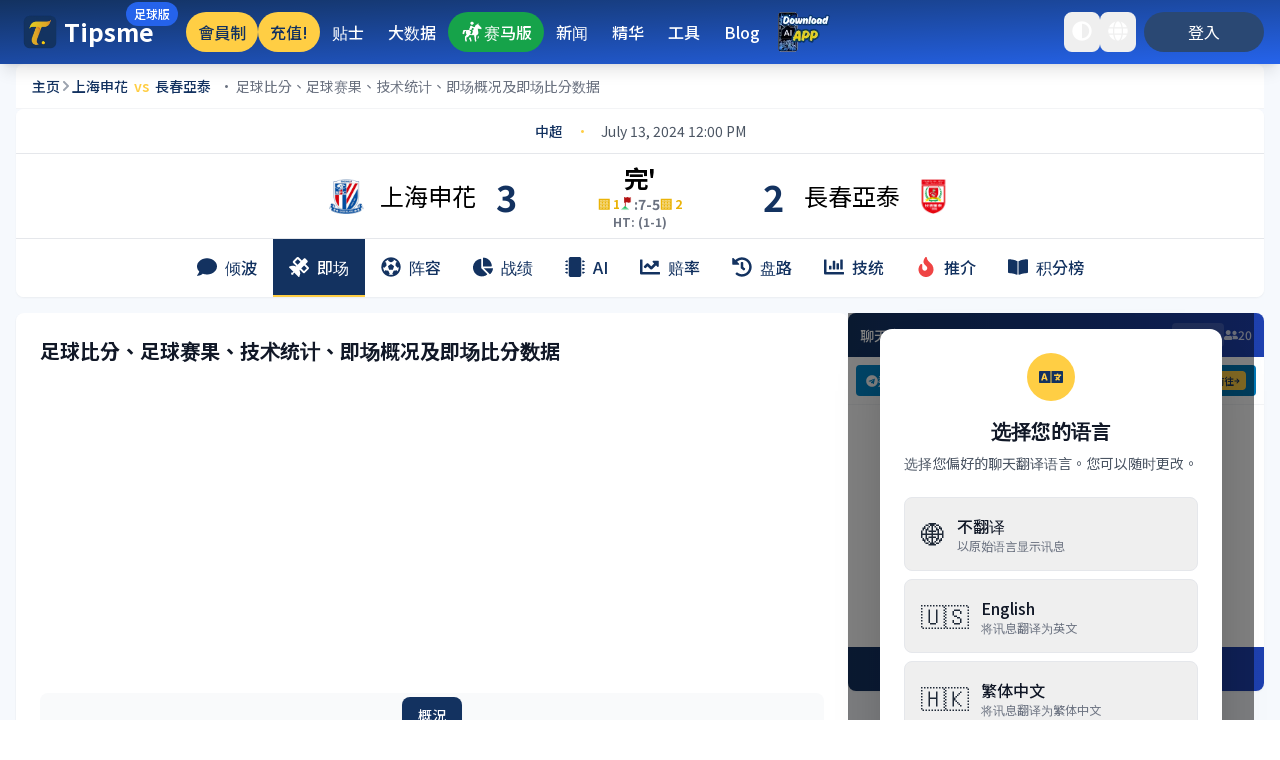

--- FILE ---
content_type: text/html; charset=utf-8
request_url: https://www.tipsme.hk/zh-CN/match/73495/live
body_size: 22974
content:
<!DOCTYPE html><html lang="zh-CN"><head><meta charSet="utf-8" data-next-head=""/><meta name="apple-itunes-app" content="app-id=1552715832, app-argument=https://www.tipsme.hk/match/73495/live" data-next-head=""/><title data-next-head="">上海申花对長春亞泰 - 足球比分、足球赛果、直播、技术统计、即场概况、赛事事件、角球事件和阵容</title><link rel="icon" href="/tipsme.ico" data-next-head=""/><meta name="viewport" content="width=device-width, initial-scale=1" data-next-head=""/><meta name="description" content="07/13/2024 20:00:00 - 上海申花 对 長春亞泰 - 中超 足球比分、足球赛果、直播、技术统计、即场概况、入球事件、红牌事件、换人事件、黄牌事件、进攻数据、防守数据、射门数据、控球数据和角球事件和阵容" data-next-head=""/><meta name="keywords" content="Tipsme,足球比分,足球赛果,足智彩,对赛往绩,07/13/2024 20:00:00,上海申花,長春亞泰,中超,马会,近况战绩,直播,世界盃,联赛积分排名数据,数据分析,赛事预测,贴士" data-next-head=""/><meta property="og:url" content="https://tipsme.hk" data-next-head=""/><meta property="og:image" content="https://tipsme.hk/landing.png" data-next-head=""/><meta property="og:site_name" content="Tipsme" data-next-head=""/><meta property="og:title" content="上海申花对長春亞泰 - 足球比分、足球赛果、直播、技术统计、即场概况、赛事事件、角球事件和阵容" data-next-head=""/><meta name="robots" content="all" data-next-head=""/><meta property="og:description" content="07/13/2024 20:00:00 - 上海申花 对 長春亞泰 - 中超 足球比分、足球赛果、直播、技术统计、即场概况、入球事件、红牌事件、换人事件、黄牌事件、进攻数据、防守数据、射门数据、控球数据和角球事件和阵容" data-next-head=""/><meta name="google-play-app" content="app-id=com.datamount.tipsme"/><link rel="apple-touch-icon" href="tipsme.webp"/><link rel="android-touch-icon" href="tipsme.webp"/><link rel="dns-prefetch" href="https://tipsmestorage.blob.core.windows.net"/><link rel="preconnect" href="https://fonts.gstatic.com"/><link rel="preconnect" href="https://fonts.googleapis.com"/><link href="https://fonts.googleapis.com/css2?family=Caveat&amp;family=Noto+Sans+TC:wght@100;200;300;400;500;600;700;800;900&amp;display=swap" rel="stylesheet"/><link rel="preload" href="/_next/static/css/73124a784e255ce1.css" as="style"/><link rel="stylesheet" href="/_next/static/css/73124a784e255ce1.css" data-n-g=""/><link rel="preload" href="/_next/static/css/30a1dbbe222c8ef2.css" as="style"/><link rel="stylesheet" href="/_next/static/css/30a1dbbe222c8ef2.css" data-n-p=""/><noscript data-n-css=""></noscript><script defer="" nomodule="" src="/_next/static/chunks/polyfills-42372ed130431b0a.js"></script><script src="/_next/static/chunks/webpack-62134da0d07096ac.js" defer=""></script><script src="/_next/static/chunks/framework-b9fd9bcc3ecde907.js" defer=""></script><script src="/_next/static/chunks/main-f6160e91d82d8d99.js" defer=""></script><script src="/_next/static/chunks/pages/_app-9ff4212bb8ffcf98.js" defer=""></script><script src="/_next/static/chunks/6f619596-a6f8058733b33ecc.js" defer=""></script><script src="/_next/static/chunks/5db7a30b-00ec58ed21c2eb9d.js" defer=""></script><script src="/_next/static/chunks/98309536-d5583eac3828dd0e.js" defer=""></script><script src="/_next/static/chunks/a80c726c-0abd624f500b31c2.js" defer=""></script><script src="/_next/static/chunks/e990b5e3-f21ede72c9284bde.js" defer=""></script><script src="/_next/static/chunks/40-aa9222b306e4e2cf.js" defer=""></script><script src="/_next/static/chunks/725-9449b52b3d6e268f.js" defer=""></script><script src="/_next/static/chunks/4501-8eb8774ca777f884.js" defer=""></script><script src="/_next/static/chunks/2880-4044c14d1287902f.js" defer=""></script><script src="/_next/static/chunks/1316-2deaddd9d5f7e48d.js" defer=""></script><script src="/_next/static/chunks/pages/match/%5BmatchId%5D/live-92590cbea7e28cf5.js" defer=""></script><script src="/_next/static/K9mpc3NnW3vmVRs32RfPj/_buildManifest.js" defer=""></script><script src="/_next/static/K9mpc3NnW3vmVRs32RfPj/_ssgManifest.js" defer=""></script></head><body><div id="__next"><div style="font-family:Noto Sans TC"><div class="dark:bg-black bg-gray-100"><nav class="sticky top-0 z-50 " role="navigation" aria-label="Main navigation"><div class="bg-gradient-to-br from-tipsme-blue to-blue-600 dark:bg-tipsme-dark-background shadow-lg"><div class="max-w-7xl mx-auto px-2 sm:px-3 lg:px-4"><div class="flex justify-between items-center h-16 md:h-14 lg:h-16"><div class="flex items-center gap-2"><a class="flex-shrink-0" href="/zh-CN"><div class="flex items-center gap-1 md:gap-2 relative"><img alt="Tipsme Logo" title="Tipsme Logo" loading="lazy" width="32" height="32" decoding="async" data-nimg="1" class="md:h-10 md:w-10 lg:h-12 lg:w-12" style="color:transparent" src="https://tipsmestorage.blob.core.windows.net/tipsmeblob/UploadFolder/Web/tipsme.webp"/><div class="text-lg md:text-xl lg:text-2xl font-bold text-white dark:text-tipsme-white">Tipsme<span class="absolute -top-2.5 lg:-top-1.5 -right-8 lg:-right-6"><div class="flex bg-blue-600 text-white px-2 py-1 rounded-full text-xs font-medium whitespace-nowrap">足球版</div></span></div></div></a></div><div class="hidden md:flex items-center gap-0.5 md:gap-1 lg:gap-2 xl:gap-3 md:ml-2 lg:ml-4 xl:ml-8 flex-1 justify-start overflow-hidden"><a href="/zh-CN/subscriptions"><div class="rounded-full font-medium cursor-pointer transition-all duration-200 hover:scale-105 active:scale-95 whitespace-nowrap text-xs md:text-sm lg:text-base py-1 px-2 md:py-1.5 md:px-2.5 lg:py-2 lg:px-3 bg-tipsme-yellow text-tipsme-blue hover:font-bold hover:bg-tipsme-navbar-hover-yellow font-medium">會員制</div></a><a href="/zh-CN/coins"><div class="rounded-full font-medium cursor-pointer transition-all duration-200 hover:scale-105 active:scale-95 whitespace-nowrap text-xs md:text-sm lg:text-base py-1 px-2 md:py-1.5 md:px-2.5 lg:py-2 lg:px-3 bg-tipsme-yellow text-tipsme-blue hover:font-bold hover:bg-tipsme-navbar-hover-yellow font-medium">充值!</div></a><a href="/zh-CN/tips"><div class="rounded-full font-medium cursor-pointer transition-all duration-200 hover:scale-105 active:scale-95 whitespace-nowrap text-xs md:text-sm lg:text-base py-1 px-2 md:py-1.5 md:px-2.5 lg:py-2 lg:px-3 text-white hover:bg-white hover:bg-opacity-10 hover:text-white">贴士</div></a><a href="/zh-CN/ranking/bigdata"><div class="rounded-full font-medium cursor-pointer transition-all duration-200 hover:scale-105 active:scale-95 whitespace-nowrap text-xs md:text-sm lg:text-base py-1 px-2 md:py-1.5 md:px-2.5 lg:py-2 lg:px-3 text-white hover:bg-white hover:bg-opacity-10 hover:text-white">大数据</div></a><a href="/zh-CN/horse-racing"><div class="rounded-full font-medium cursor-pointer transition-all duration-200 hover:scale-105 active:scale-95 whitespace-nowrap text-xs md:text-sm lg:text-base py-1 px-2 md:py-1.5 md:px-2.5 lg:py-2 lg:px-3 bg-green-600 flex gap-2 text-white hover:font-bold hover:bg-green-600 font-medium"><img alt="赛马版" loading="lazy" width="24" height="20" decoding="async" data-nimg="1" class="rounded-full" style="color:transparent" src="https://tipsmestorage.blob.core.windows.net/tipsmeblob/UploadFolder/Web/icons/horse_before_highlighted.png"/>赛马版</div></a><a class="hidden xl:block" href="/zh-CN/news"><div class="rounded-full font-medium cursor-pointer transition-all duration-200 hover:scale-105 active:scale-95 whitespace-nowrap text-xs md:text-sm lg:text-base py-1 px-2 md:py-1.5 md:px-2.5 lg:py-2 lg:px-3 text-white hover:bg-white hover:bg-opacity-10 hover:text-white">新闻</div></a><a class="hidden xl:block" href="/zh-CN/highlights"><div class="rounded-full font-medium cursor-pointer transition-all duration-200 hover:scale-105 active:scale-95 whitespace-nowrap text-xs md:text-sm lg:text-base py-1 px-2 md:py-1.5 md:px-2.5 lg:py-2 lg:px-3 text-white hover:bg-white hover:bg-opacity-10 hover:text-white">精华</div></a><a href="/zh-CN/tools"><div class="rounded-full font-medium cursor-pointer transition-all duration-200 hover:scale-105 active:scale-95 whitespace-nowrap text-xs md:text-sm lg:text-base py-1 px-2 md:py-1.5 md:px-2.5 lg:py-2 lg:px-3 text-white hover:bg-white hover:bg-opacity-10 hover:text-white">工具</div></a><a href="/zh-CN/blog"><div class="rounded-full font-medium cursor-pointer transition-all duration-200 hover:scale-105 active:scale-95 whitespace-nowrap text-xs md:text-sm lg:text-base py-1 px-2 md:py-1.5 md:px-2.5 lg:py-2 lg:px-3 text-white hover:bg-white hover:bg-opacity-10 hover:text-white">Blog</div></a><img alt="Tipsme Logo" loading="lazy" width="60" height="42" decoding="async" data-nimg="1" class="cursor-pointer" style="color:transparent" src="https://tipsmestorage.blob.core.windows.net/tipsmeblob/UploadFolder/Web/images/download_app.webp"/></div><div class="flex items-center gap-1 md:gap-2 flex-shrink-0"><button type="button" aria-label="toggle dark mode" class="p-2 rounded-lg text-white dark:text-tipsme-yellow hover:text-white-500 dark:hover:text-tipsme-navbar-hover-yellow focus:outline-none focus:ring-2 focus:ring-white focus:ring-opacity-50 transition-all duration-200 active:scale-95"><svg aria-hidden="true" focusable="false" data-prefix="fas" data-icon="adjust" class="svg-inline--fa fa-adjust h-5 w-5" role="img" xmlns="http://www.w3.org/2000/svg" viewBox="0 0 512 512"><path fill="currentColor" d="M8 256c0 136.966 111.033 248 248 248s248-111.034 248-248S392.966 8 256 8 8 119.033 8 256zm248 184V72c101.705 0 184 82.311 184 184 0 101.705-82.311 184-184 184z"></path></svg></button><div class="relative language-switcher-container"><button type="button" aria-label="language switcher" aria-expanded="false" class="p-2 rounded-lg text-white dark:text-tipsme-yellow hover:text-white-500 dark:hover:text-tipsme-navbar-hover-yellow outline-none focus:ring-2 focus:ring-white focus:ring-opacity-50 transition-all duration-200 active:scale-95"><svg aria-hidden="true" focusable="false" data-prefix="fas" data-icon="globe" class="svg-inline--fa fa-globe h-5 w-5" role="img" xmlns="http://www.w3.org/2000/svg" viewBox="0 0 496 512"><path fill="currentColor" d="M336.5 160C322 70.7 287.8 8 248 8s-74 62.7-88.5 152h177zM152 256c0 22.2 1.2 43.5 3.3 64h185.3c2.1-20.5 3.3-41.8 3.3-64s-1.2-43.5-3.3-64H155.3c-2.1 20.5-3.3 41.8-3.3 64zm324.7-96c-28.6-67.9-86.5-120.4-158-141.6 24.4 33.8 41.2 84.7 50 141.6h108zM177.2 18.4C105.8 39.6 47.8 92.1 19.3 160h108c8.7-56.9 25.5-107.8 49.9-141.6zM487.4 192H372.7c2.1 21 3.3 42.5 3.3 64s-1.2 43-3.3 64h114.6c5.5-20.5 8.6-41.8 8.6-64s-3.1-43.5-8.5-64zM120 256c0-21.5 1.2-43 3.3-64H8.6C3.2 212.5 0 233.8 0 256s3.2 43.5 8.6 64h114.6c-2-21-3.2-42.5-3.2-64zm39.5 96c14.5 89.3 48.7 152 88.5 152s74-62.7 88.5-152h-177zm159.3 141.6c71.4-21.2 129.4-73.7 158-141.6h-108c-8.8 56.9-25.6 107.8-50 141.6zM19.3 352c28.6 67.9 86.5 120.4 158 141.6-24.4-33.8-41.2-84.7-50-141.6h-108z"></path></svg></button></div><div><a href="/zh-CN/signin"><button type="button" aria-label="login" class="ml-2 px-4 py-2 rounded-full bg-tipsme-blue-200 hover:bg-tipsme-blue-500 dark:bg-tipsme-yellow dark:hover:bg-tipsme-navbar-hover-yellow text-white dark:text-white hover:font-bold focus:outline-none focus:ring-2 focus:ring-offset-2 focus:ring-offset-gray-800 focus:ring-white min-w-[80px] lg:min-w-[120px] transition-all duration-200 active:scale-95 text-sm lg:text-base">登入</button></a></div><div class="md:hidden ml-1"><div class="mobile-menu-container relative"><button class="p-2 rounded-lg focus:outline-none focus:ring-2 focus:ring-white focus:ring-opacity-50 transition-all duration-200 active:scale-95" aria-label="Toggle mobile menu" aria-expanded="false"><svg aria-hidden="true" focusable="false" data-prefix="fas" data-icon="bars" class="svg-inline--fa fa-bars h-6 w-6 text-white transition-transform duration-200" role="img" xmlns="http://www.w3.org/2000/svg" viewBox="0 0 448 512"><path fill="currentColor" d="M16 132h416c8.837 0 16-7.163 16-16V76c0-8.837-7.163-16-16-16H16C7.163 60 0 67.163 0 76v40c0 8.837 7.163 16 16 16zm0 160h416c8.837 0 16-7.163 16-16v-40c0-8.837-7.163-16-16-16H16c-8.837 0-16 7.163-16 16v40c0 8.837 7.163 16 16 16zm0 160h416c8.837 0 16-7.163 16-16v-40c0-8.837-7.163-16-16-16H16c-8.837 0-16 7.163-16 16v40c0 8.837 7.163 16 16 16z"></path></svg></button></div></div></div></div></div></div></nav><div class="flex flex-col max-w-7xl mx-auto px-3 md:px-6 lg:px-4 min-h-screen bg-tipsme-background dark:bg-black"><nav class="bg-white dark:bg-tipsme-dark-background rounded-t-lg border-b border-gray-100 dark:border-gray-800 px-3 py-2.5 lg:px-4 lg:py-3"><div class="flex items-center gap-1.5 sm:gap-2 min-w-0"><a class="flex-shrink-0 flex items-center" href="/zh-CN"><span class="text-xs sm:text-sm text-tipsme-blue dark:text-tipsme-yellow font-medium hover:underline">主页</span></a><svg aria-hidden="true" focusable="false" data-prefix="fas" data-icon="chevron-right" class="svg-inline--fa fa-chevron-right h-2.5 w-2.5 sm:h-3 sm:w-3 text-gray-400 dark:text-gray-500 flex-shrink-0" role="img" xmlns="http://www.w3.org/2000/svg" viewBox="0 0 320 512"><path fill="currentColor" d="M285.476 272.971L91.132 467.314c-9.373 9.373-24.569 9.373-33.941 0l-22.667-22.667c-9.357-9.357-9.375-24.522-.04-33.901L188.505 256 34.484 101.255c-9.335-9.379-9.317-24.544.04-33.901l22.667-22.667c9.373-9.373 24.569-9.373 33.941 0L285.475 239.03c9.373 9.372 9.373 24.568.001 33.941z"></path></svg><h1 class="text-xs sm:text-sm text-tipsme-blue dark:text-white font-medium truncate min-w-0 flex items-center"><a class="hover:underline hover:text-tipsme-yellow dark:hover:text-tipsme-yellow active:opacity-75 transition-colors cursor-pointer" href="/zh-CN/team/matchId/y0or5jhn0j1pqwz/home"><span>上海申花</span></a><span class="mx-1 sm:mx-1.5 text-tipsme-yellow font-semibold">vs</span><a class="hover:underline hover:text-tipsme-yellow dark:hover:text-tipsme-yellow active:opacity-75 transition-colors cursor-pointer" href="/zh-CN/team/matchId/y0or5jhn0j1pqwz/away"><span>長春亞泰</span></a><span class="ml-1.5 sm:ml-2 text-gray-500 dark:text-gray-400 font-normal">· <!-- -->足球比分、足球赛果、技术统计、即场概况及即场比分数据</span></h1></div></nav><div class="hidden md:block mb-4"><div><div class="bg-white dark:bg-tipsme-dark-background rounded-lg shadow-sm overflow-hidden"><div class="flex items-center justify-center text-sm text-gray-600 dark:text-gray-400 py-3 px-4 bg-white dark:bg-tipsme-blue/10"><a href="/zh-CN/tournament/overview/matchId/y0or5jhn0j1pqwz"><span class="font-medium text-tipsme-blue dark:text-tipsme-yellow hover:underline cursor-pointer transition-all duration-200 hover:opacity-80">中超</span></a><span class="mx-3 text-tipsme-yellow">•</span><span>July 13, 2024 12:00 PM</span></div><div class="border-t border-gray-200 dark:border-gray-700/30"></div><div class="flex justify-center items-center dark:text-white text-xl md:text-2xl lg:text-2xl p-2 w-full"><div class="flex w-1/3 md:w-2/5 items-center justify-end text-center overflow-hidden min-w-0 relative z-10"><a class="flex-shrink-0 hover:opacity-75 transition-opacity cursor-pointer" href="/zh-CN/team/matchId/y0or5jhn0j1pqwz/home"><img alt="上海申花" title="中超,上海申花" loading="lazy" width="35" height="35" decoding="async" data-nimg="1" style="color:transparent;max-width:35px;height:auto;object-fit:contain" src="https://tipsmestorage.blob.core.windows.net/tipsmeblob/UploadFolder/Teams/上海申花.png"/></a><a class="hover:underline hover:text-tipsme-yellow dark:hover:text-tipsme-yellow active:opacity-75 transition-colors cursor-pointer overflow-hidden" href="/zh-CN/team/matchId/y0or5jhn0j1pqwz/home"><span class="mx-2 md:mx-4 text-sm md:text-2xl lg:text-2xl truncate block">上海申花</span></a><p class=" text-lg lg:text-4xl md:text-4xl font-bold text-tipsme-blue dark:text-tipsme-yellow flex-shrink-0 ml-1">3</p></div><div class="flex w-1/3 md:w-1/5 items-center justify-center text-center relative z-0 px-1"><div class="flex flex-col items-center"><p class="text-base lg:text-2xl md:text-2xl font-bold text-black dark:text-tipsme-yellow">完&#x27;</p><div class="flex flex-wrap items-center justify-center w-full gap-x-2 gap-y-0.5"><div class="flex items-center gap-0.5"><span class="text-[10px] sm:text-xs font-bold text-yellow-500">🟨 <!-- -->1</span></div><div class="text-[10px] sm:text-xs md:text-sm text-gray-500 font-bold dark:text-tipsme-yellow flex items-center gap-0.5"><img alt="Corner" loading="lazy" width="12" height="12" decoding="async" data-nimg="1" class="sm:w-[14px] sm:h-[14px]" style="color:transparent" src="https://tipsmestorage.blob.core.windows.net/tipsmeblob/UploadFolder/Web/icons/corner.png"/><span>:<!-- -->7-5</span></div><div class="flex items-center gap-0.5"><span class="text-[10px] sm:text-xs font-bold text-yellow-500">🟨 <!-- -->2</span></div></div><div class="hidden md:block"><p class="text-xs font-bold text-gray-500 dark:text-tipsme-yellow">HT: (<!-- -->1-1<!-- -->)</p></div><div class="md:hidden flex gap-2 mt-2 justify-center items-center"><div class="text-xs cursor-pointer flex items-center"><img alt="tracker" loading="lazy" width="16" height="16" decoding="async" data-nimg="1" style="color:transparent" src="https://tipsmestorage.blob.core.windows.net/tipsmeblob/UploadFolder/Web/images/pitch.png"/><span class="ml-1 truncate">动画</span></div></div></div></div><div class="flex w-1/3 md:w-2/5 items-center justify-start text-center overflow-hidden min-w-0 relative z-10"><p class=" text-lg lg:text-4xl md:text-4xl font-bold text-tipsme-blue dark:text-tipsme-yellow flex-shrink-0 mr-1">2</p><a class="hover:underline hover:text-tipsme-yellow dark:hover:text-tipsme-yellow active:opacity-75 transition-colors cursor-pointer overflow-hidden" href="/zh-CN/team/matchId/y0or5jhn0j1pqwz/away"><span class="mx-2 md:mx-4 text-sm md:text-2xl lg:text-2xl truncate block">長春亞泰</span></a><a class="flex-shrink-0 hover:opacity-75 transition-opacity cursor-pointer" href="/zh-CN/team/matchId/y0or5jhn0j1pqwz/away"><img alt="長春亞泰" title="中超,長春亞泰" loading="lazy" width="35" height="35" decoding="async" data-nimg="1" style="color:transparent;max-width:35px;height:auto;object-fit:contain" src="https://tipsmestorage.blob.core.windows.net/tipsmeblob/UploadFolder/Teams/長春亞泰.png"/></a></div></div><div class="border-t border-gray-200 dark:border-gray-700/30"></div><div class="hidden md:block"><div class="bg-white dark:bg-tipsme-blue/10"><div class="flex justify-start md:justify-center overflow-x-auto scrollbar-hide"><a class="focus:outline-none" href="/zh-CN/match/73495/chat"><div class="flex items-center px-3 md:px-4 py-3 md:py-4 transition-all duration-200 font-medium whitespace-nowrap text-tipsme-blue dark:text-white hover:bg-tipsme-yellow hover:text-tipsme-blue"><div class="hidden md:flex mr-2"><svg aria-hidden="true" focusable="false" data-prefix="fas" data-icon="comment" class="svg-inline--fa fa-comment h-5 w-5" role="img" xmlns="http://www.w3.org/2000/svg" viewBox="0 0 512 512"><path fill="currentColor" d="M256 32C114.6 32 0 125.1 0 240c0 49.6 21.4 95 57 130.7C44.5 421.1 2.7 466 2.2 466.5c-2.2 2.3-2.8 5.7-1.5 8.7S4.8 480 8 480c66.3 0 116-31.8 140.6-51.4 32.7 12.3 69 19.4 107.4 19.4 141.4 0 256-93.1 256-208S397.4 32 256 32z"></path></svg></div><span class="text-sm md:text-base">倾波</span></div></a><a class="focus:outline-none" href="/zh-CN/match/73495/live"><div class="flex items-center px-3 md:px-4 py-3 md:py-4 transition-all duration-200 font-medium whitespace-nowrap bg-tipsme-blue text-white border-b-2 border-tipsme-yellow"><div class="hidden md:flex mr-2"><svg aria-hidden="true" focusable="false" data-prefix="fas" data-icon="satellite" class="svg-inline--fa fa-satellite h-5 w-5" role="img" xmlns="http://www.w3.org/2000/svg" viewBox="0 0 512 512"><path fill="currentColor" d="M502.60969,310.04206l-96.70393,96.71625a31.88151,31.88151,0,0,1-45.00765,0L280.572,326.34115l-9.89231,9.90759a190.56343,190.56343,0,0,1-5.40716,168.52287c-4.50077,8.50115-16.39342,9.59505-23.20707,2.79725L134.54715,400.05428l-17.7999,17.79929c.70324,2.60972,1.60965,5.00067,1.60965,7.79793a32.00544,32.00544,0,1,1-32.00544-32.00434c2.79735,0,5.18838.90637,7.7982,1.60959l17.7999-17.79929L4.43129,269.94287c-6.798-6.81342-5.70409-18.6119,2.79735-23.20627a190.58161,190.58161,0,0,1,168.52864-5.407l9.79854-9.79821-80.31053-80.41716a32.002,32.002,0,0,1,0-45.09987L201.96474,9.29814A31.62639,31.62639,0,0,1,224.46868,0a31.99951,31.99951,0,0,1,22.59759,9.29814l80.32615,80.30777,47.805-47.89713a33.6075,33.6075,0,0,1,47.50808,0l47.50807,47.50645a33.63308,33.63308,0,0,1,0,47.50644l-47.805,47.89713L502.71908,265.036A31.78938,31.78938,0,0,1,502.60969,310.04206ZM219.56159,197.433l73.82505-73.82252-68.918-68.9-73.80942,73.80689Zm237.74352,90.106-68.90233-68.9156-73.825,73.82252,68.918,68.9Z"></path></svg></div><span class="text-sm md:text-base">即场</span></div></a><a class="focus:outline-none " href="/zh-CN/match/73495/lineup"><div class="flex items-center px-3 md:px-4 py-3 md:py-4 transition-all duration-200 font-medium whitespace-nowrap text-tipsme-blue dark:text-white hover:bg-tipsme-yellow hover:text-tipsme-blue"><div class="hidden md:flex mr-2"><svg aria-hidden="true" focusable="false" data-prefix="fas" data-icon="futbol" class="svg-inline--fa fa-futbol h-5 w-5" role="img" xmlns="http://www.w3.org/2000/svg" viewBox="0 0 512 512"><path fill="currentColor" d="M504 256c0 136.967-111.033 248-248 248S8 392.967 8 256 119.033 8 256 8s248 111.033 248 248zm-48 0l-.003-.282-26.064 22.741-62.679-58.5 16.454-84.355 34.303 3.072c-24.889-34.216-60.004-60.089-100.709-73.141l13.651 31.939L256 139l-74.953-41.525 13.651-31.939c-40.631 13.028-75.78 38.87-100.709 73.141l34.565-3.073 16.192 84.355-62.678 58.5-26.064-22.741-.003.282c0 43.015 13.497 83.952 38.472 117.991l7.704-33.897 85.138 10.447 36.301 77.826-29.902 17.786c40.202 13.122 84.29 13.148 124.572 0l-29.902-17.786 36.301-77.826 85.138-10.447 7.704 33.897C442.503 339.952 456 299.015 456 256zm-248.102 69.571l-29.894-91.312L256 177.732l77.996 56.527-29.622 91.312h-96.476z"></path></svg></div><span class="text-sm md:text-base">阵容</span></div></a><a class="focus:outline-none" href="/zh-CN/match/73495/h2h"><div class="flex items-center px-3 md:px-4 py-3 md:py-4 transition-all duration-200 font-medium whitespace-nowrap text-tipsme-blue dark:text-white hover:bg-tipsme-yellow hover:text-tipsme-blue"><div class="hidden md:flex mr-2"><svg aria-hidden="true" focusable="false" data-prefix="fas" data-icon="chart-pie" class="svg-inline--fa fa-chart-pie h-5 w-5" role="img" xmlns="http://www.w3.org/2000/svg" viewBox="0 0 544 512"><path fill="currentColor" d="M527.79 288H290.5l158.03 158.03c6.04 6.04 15.98 6.53 22.19.68 38.7-36.46 65.32-85.61 73.13-140.86 1.34-9.46-6.51-17.85-16.06-17.85zm-15.83-64.8C503.72 103.74 408.26 8.28 288.8.04 279.68-.59 272 7.1 272 16.24V240h223.77c9.14 0 16.82-7.68 16.19-16.8zM224 288V50.71c0-9.55-8.39-17.4-17.84-16.06C86.99 51.49-4.1 155.6.14 280.37 4.5 408.51 114.83 513.59 243.03 511.98c50.4-.63 96.97-16.87 135.26-44.03 7.9-5.6 8.42-17.23 1.57-24.08L224 288z"></path></svg></div><span class="text-sm md:text-base">战绩</span></div></a><a class="focus:outline-none" href="/zh-CN/match/73495/ai"><div class="flex items-center px-3 md:px-4 py-3 md:py-4 transition-all duration-200 font-medium whitespace-nowrap text-tipsme-blue dark:text-white hover:bg-tipsme-yellow hover:text-tipsme-blue"><div class="hidden md:flex mr-2"><svg aria-hidden="true" focusable="false" data-prefix="fas" data-icon="microchip" class="svg-inline--fa fa-microchip h-5 w-5" role="img" xmlns="http://www.w3.org/2000/svg" viewBox="0 0 512 512"><path fill="currentColor" d="M416 48v416c0 26.51-21.49 48-48 48H144c-26.51 0-48-21.49-48-48V48c0-26.51 21.49-48 48-48h224c26.51 0 48 21.49 48 48zm96 58v12a6 6 0 0 1-6 6h-18v6a6 6 0 0 1-6 6h-42V88h42a6 6 0 0 1 6 6v6h18a6 6 0 0 1 6 6zm0 96v12a6 6 0 0 1-6 6h-18v6a6 6 0 0 1-6 6h-42v-48h42a6 6 0 0 1 6 6v6h18a6 6 0 0 1 6 6zm0 96v12a6 6 0 0 1-6 6h-18v6a6 6 0 0 1-6 6h-42v-48h42a6 6 0 0 1 6 6v6h18a6 6 0 0 1 6 6zm0 96v12a6 6 0 0 1-6 6h-18v6a6 6 0 0 1-6 6h-42v-48h42a6 6 0 0 1 6 6v6h18a6 6 0 0 1 6 6zM30 376h42v48H30a6 6 0 0 1-6-6v-6H6a6 6 0 0 1-6-6v-12a6 6 0 0 1 6-6h18v-6a6 6 0 0 1 6-6zm0-96h42v48H30a6 6 0 0 1-6-6v-6H6a6 6 0 0 1-6-6v-12a6 6 0 0 1 6-6h18v-6a6 6 0 0 1 6-6zm0-96h42v48H30a6 6 0 0 1-6-6v-6H6a6 6 0 0 1-6-6v-12a6 6 0 0 1 6-6h18v-6a6 6 0 0 1 6-6zm0-96h42v48H30a6 6 0 0 1-6-6v-6H6a6 6 0 0 1-6-6v-12a6 6 0 0 1 6-6h18v-6a6 6 0 0 1 6-6z"></path></svg></div><span class="text-sm md:text-base">AI</span></div></a><a class="focus:outline-none" href="/zh-CN/match/73495/odds"><div class="flex items-center px-3 md:px-4 py-3 md:py-4 transition-all duration-200 font-medium whitespace-nowrap text-tipsme-blue dark:text-white hover:bg-tipsme-yellow hover:text-tipsme-blue"><div class="hidden md:flex mr-2"><svg aria-hidden="true" focusable="false" data-prefix="fas" data-icon="chart-line" class="svg-inline--fa fa-chart-line h-5 w-5" role="img" xmlns="http://www.w3.org/2000/svg" viewBox="0 0 512 512"><path fill="currentColor" d="M496 384H64V80c0-8.84-7.16-16-16-16H16C7.16 64 0 71.16 0 80v336c0 17.67 14.33 32 32 32h464c8.84 0 16-7.16 16-16v-32c0-8.84-7.16-16-16-16zM464 96H345.94c-21.38 0-32.09 25.85-16.97 40.97l32.4 32.4L288 242.75l-73.37-73.37c-12.5-12.5-32.76-12.5-45.25 0l-68.69 68.69c-6.25 6.25-6.25 16.38 0 22.63l22.62 22.62c6.25 6.25 16.38 6.25 22.63 0L192 237.25l73.37 73.37c12.5 12.5 32.76 12.5 45.25 0l96-96 32.4 32.4c15.12 15.12 40.97 4.41 40.97-16.97V112c.01-8.84-7.15-16-15.99-16z"></path></svg></div><span class="text-sm md:text-base">赔率</span></div></a><a class="focus:outline-none" href="/zh-CN/match/73495/caps"><div class="flex items-center px-3 md:px-4 py-3 md:py-4 transition-all duration-200 font-medium whitespace-nowrap text-tipsme-blue dark:text-white hover:bg-tipsme-yellow hover:text-tipsme-blue"><div class="hidden md:flex mr-2"><svg aria-hidden="true" focusable="false" data-prefix="fas" data-icon="history" class="svg-inline--fa fa-history h-5 w-5" role="img" xmlns="http://www.w3.org/2000/svg" viewBox="0 0 512 512"><path fill="currentColor" d="M504 255.531c.253 136.64-111.18 248.372-247.82 248.468-59.015.042-113.223-20.53-155.822-54.911-11.077-8.94-11.905-25.541-1.839-35.607l11.267-11.267c8.609-8.609 22.353-9.551 31.891-1.984C173.062 425.135 212.781 440 256 440c101.705 0 184-82.311 184-184 0-101.705-82.311-184-184-184-48.814 0-93.149 18.969-126.068 49.932l50.754 50.754c10.08 10.08 2.941 27.314-11.313 27.314H24c-8.837 0-16-7.163-16-16V38.627c0-14.254 17.234-21.393 27.314-11.314l49.372 49.372C129.209 34.136 189.552 8 256 8c136.81 0 247.747 110.78 248 247.531zm-180.912 78.784l9.823-12.63c8.138-10.463 6.253-25.542-4.21-33.679L288 256.349V152c0-13.255-10.745-24-24-24h-16c-13.255 0-24 10.745-24 24v135.651l65.409 50.874c10.463 8.137 25.541 6.253 33.679-4.21z"></path></svg></div><span class="text-sm md:text-base">盘路</span></div></a><a class="focus:outline-none" href="/zh-CN/match/73495/fundamental"><div class="flex items-center px-3 md:px-4 py-3 md:py-4 transition-all duration-200 font-medium whitespace-nowrap text-tipsme-blue dark:text-white hover:bg-tipsme-yellow hover:text-tipsme-blue"><div class="hidden md:flex mr-2"><svg aria-hidden="true" focusable="false" data-prefix="fas" data-icon="chart-bar" class="svg-inline--fa fa-chart-bar h-5 w-5" role="img" xmlns="http://www.w3.org/2000/svg" viewBox="0 0 512 512"><path fill="currentColor" d="M332.8 320h38.4c6.4 0 12.8-6.4 12.8-12.8V172.8c0-6.4-6.4-12.8-12.8-12.8h-38.4c-6.4 0-12.8 6.4-12.8 12.8v134.4c0 6.4 6.4 12.8 12.8 12.8zm96 0h38.4c6.4 0 12.8-6.4 12.8-12.8V76.8c0-6.4-6.4-12.8-12.8-12.8h-38.4c-6.4 0-12.8 6.4-12.8 12.8v230.4c0 6.4 6.4 12.8 12.8 12.8zm-288 0h38.4c6.4 0 12.8-6.4 12.8-12.8v-70.4c0-6.4-6.4-12.8-12.8-12.8h-38.4c-6.4 0-12.8 6.4-12.8 12.8v70.4c0 6.4 6.4 12.8 12.8 12.8zm96 0h38.4c6.4 0 12.8-6.4 12.8-12.8V108.8c0-6.4-6.4-12.8-12.8-12.8h-38.4c-6.4 0-12.8 6.4-12.8 12.8v198.4c0 6.4 6.4 12.8 12.8 12.8zM496 384H64V80c0-8.84-7.16-16-16-16H16C7.16 64 0 71.16 0 80v336c0 17.67 14.33 32 32 32h464c8.84 0 16-7.16 16-16v-32c0-8.84-7.16-16-16-16z"></path></svg></div><span class="text-sm md:text-base">技统</span></div></a><a class="focus:outline-none" href="/zh-CN/match/73495/tips"><div class="flex items-center px-3 md:px-4 py-3 md:py-4 transition-all duration-200 font-medium whitespace-nowrap text-tipsme-blue dark:text-white hover:bg-tipsme-yellow hover:text-tipsme-blue"><div class="hidden md:flex mr-2"><svg aria-hidden="true" focusable="false" data-prefix="fas" data-icon="fire" class="svg-inline--fa fa-fire h-5 w-5 text-red-500" role="img" xmlns="http://www.w3.org/2000/svg" viewBox="0 0 384 512"><path fill="currentColor" d="M216 23.86c0-23.8-30.65-32.77-44.15-13.04C48 191.85 224 200 224 288c0 35.63-29.11 64.46-64.85 63.99-35.17-.45-63.15-29.77-63.15-64.94v-85.51c0-21.7-26.47-32.23-41.43-16.5C27.8 213.16 0 261.33 0 320c0 105.87 86.13 192 192 192s192-86.13 192-192c0-170.29-168-193-168-296.14z"></path></svg></div><span class="text-sm md:text-base">推介</span></div></a><a class="focus:outline-none" href="/zh-CN/match/73495/%E4%B8%AD%E8%B6%85/standings"><div class="flex items-center px-3 md:px-4 py-3 md:py-4 transition-all duration-200 font-medium whitespace-nowrap text-tipsme-blue dark:text-white hover:bg-tipsme-yellow hover:text-tipsme-blue"><div class="hidden md:flex mr-2"><svg aria-hidden="true" focusable="false" data-prefix="fas" data-icon="book-open" class="svg-inline--fa fa-book-open h-5 w-5" role="img" xmlns="http://www.w3.org/2000/svg" viewBox="0 0 576 512"><path fill="currentColor" d="M542.22 32.05c-54.8 3.11-163.72 14.43-230.96 55.59-4.64 2.84-7.27 7.89-7.27 13.17v363.87c0 11.55 12.63 18.85 23.28 13.49 69.18-34.82 169.23-44.32 218.7-46.92 16.89-.89 30.02-14.43 30.02-30.66V62.75c.01-17.71-15.35-31.74-33.77-30.7zM264.73 87.64C197.5 46.48 88.58 35.17 33.78 32.05 15.36 31.01 0 45.04 0 62.75V400.6c0 16.24 13.13 29.78 30.02 30.66 49.49 2.6 149.59 12.11 218.77 46.95 10.62 5.35 23.21-1.94 23.21-13.46V100.63c0-5.29-2.62-10.14-7.27-12.99z"></path></svg></div><span class="text-sm md:text-base">积分榜</span></div></a></div></div></div></div></div></div><div class="flex flex-col lg:flex-row-reverse gap-4 lg:gap-6 flex-1"><div class="hidden md:block lg:w-4/12"><div class="sticky top-4 h-[calc(100vh-12rem)] min-h-0"><div class="flex lg:flex-col w-full lg:h-full"><div class="md:w-1/2 lg:w-full md:flex-1 lg:grow-[3]" style="max-height:calc(100% - 150px)"><div class="flex flex-col text-gray-800 mx-2 md:mx-0 w-full flex-1 h-full bg-white dark:bg-tipsme-dark-background rounded-lg shadow-sm overflow-hidden"><div class="flex px-3 py-2.5 items-center justify-between bg-gradient-to-r from-tipsme-blue to-blue-800 dark:from-blue-800 dark:to-blue-900"><h2 class="text-sm font-medium text-white">聊天室</h2><div class="flex items-center gap-3"><div class="relative"><button class="flex items-center gap-1 px-2 py-1 bg-white/15 hover:bg-white/25 rounded transition-colors duration-200" title="Language Translation"><svg aria-hidden="true" focusable="false" data-prefix="fas" data-icon="language" class="svg-inline--fa fa-language h-3.5 w-3.5 text-white/90" role="img" xmlns="http://www.w3.org/2000/svg" viewBox="0 0 640 512"><path fill="currentColor" d="M152.1 236.2c-3.5-12.1-7.8-33.2-7.8-33.2h-.5s-4.3 21.1-7.8 33.2l-11.1 37.5H163zM616 96H336v320h280c13.3 0 24-10.7 24-24V120c0-13.3-10.7-24-24-24zm-24 120c0 6.6-5.4 12-12 12h-11.4c-6.9 23.6-21.7 47.4-42.7 69.9 8.4 6.4 17.1 12.5 26.1 18 5.5 3.4 7.3 10.5 4.1 16.2l-7.9 13.9c-3.4 5.9-10.9 7.8-16.7 4.3-12.6-7.8-24.5-16.1-35.4-24.9-10.9 8.7-22.7 17.1-35.4 24.9-5.8 3.5-13.3 1.6-16.7-4.3l-7.9-13.9c-3.2-5.6-1.4-12.8 4.2-16.2 9.3-5.7 18-11.7 26.1-18-7.9-8.4-14.9-17-21-25.7-4-5.7-2.2-13.6 3.7-17.1l6.5-3.9 7.3-4.3c5.4-3.2 12.4-1.7 16 3.4 5 7 10.8 14 17.4 20.9 13.5-14.2 23.8-28.9 30-43.2H412c-6.6 0-12-5.4-12-12v-16c0-6.6 5.4-12 12-12h64v-16c0-6.6 5.4-12 12-12h16c6.6 0 12 5.4 12 12v16h64c6.6 0 12 5.4 12 12zM0 120v272c0 13.3 10.7 24 24 24h280V96H24c-13.3 0-24 10.7-24 24zm58.9 216.1L116.4 167c1.7-4.9 6.2-8.1 11.4-8.1h32.5c5.1 0 9.7 3.3 11.4 8.1l57.5 169.1c2.6 7.8-3.1 15.9-11.4 15.9h-22.9a12 12 0 0 1-11.5-8.6l-9.4-31.9h-60.2l-9.1 31.8c-1.5 5.1-6.2 8.7-11.5 8.7H70.3c-8.2 0-14-8.1-11.4-15.9z"></path></svg><span class="text-xs text-white">🌐</span><svg aria-hidden="true" focusable="false" data-prefix="fas" data-icon="chevron-down" class="svg-inline--fa fa-chevron-down h-2.5 w-2.5 text-white/70 transition-transform duration-200 " role="img" xmlns="http://www.w3.org/2000/svg" viewBox="0 0 448 512"><path fill="currentColor" d="M207.029 381.476L12.686 187.132c-9.373-9.373-9.373-24.569 0-33.941l22.667-22.667c9.357-9.357 24.522-9.375 33.901-.04L224 284.505l154.745-154.021c9.379-9.335 24.544-9.317 33.901.04l22.667 22.667c9.373 9.373 9.373 24.569 0 33.941L240.971 381.476c-9.373 9.372-24.569 9.372-33.942 0z"></path></svg></button></div><div class="flex items-center gap-1.5 text-white/80"><svg aria-hidden="true" focusable="false" data-prefix="fas" data-icon="user-friends" class="svg-inline--fa fa-user-friends h-3.5 w-3.5" role="img" xmlns="http://www.w3.org/2000/svg" viewBox="0 0 640 512"><path fill="currentColor" d="M192 256c61.9 0 112-50.1 112-112S253.9 32 192 32 80 82.1 80 144s50.1 112 112 112zm76.8 32h-8.3c-20.8 10-43.9 16-68.5 16s-47.6-6-68.5-16h-8.3C51.6 288 0 339.6 0 403.2V432c0 26.5 21.5 48 48 48h288c26.5 0 48-21.5 48-48v-28.8c0-63.6-51.6-115.2-115.2-115.2zM480 256c53 0 96-43 96-96s-43-96-96-96-96 43-96 96 43 96 96 96zm48 32h-3.8c-13.9 4.8-28.6 8-44.2 8s-30.3-3.2-44.2-8H432c-20.4 0-39.2 5.9-55.7 15.4 24.4 26.3 39.7 61.2 39.7 99.8v38.4c0 2.2-.5 4.3-.6 6.4H592c26.5 0 48-21.5 48-48 0-61.9-50.1-112-112-112z"></path></svg><span class="text-xs font-medium">20</span></div></div></div><div class="w-full flex flex-col gap-1.5 px-2 py-2 border-b border-gray-100 dark:border-gray-800"><a target="_blank" rel="noopener noreferrer" class="block w-full" href="https://t.me/TipsmeHKChannel"><div class="bg-gradient-to-r from-[#0088cc] to-[#0077b5] hover:from-[#0077b5] hover:to-[#006699] dark:from-[#0077b5] dark:to-[#006699] rounded px-2.5 py-1.5 transition-all duration-200 cursor-pointer group"><div class="flex items-center justify-between"><div class="flex items-center gap-1.5 flex-1 min-w-0"><svg aria-hidden="true" focusable="false" data-prefix="fab" data-icon="telegram" class="svg-inline--fa fa-telegram h-3 w-3 text-white flex-shrink-0" role="img" xmlns="http://www.w3.org/2000/svg" viewBox="0 0 496 512"><path fill="currentColor" d="M248 8C111 8 0 119 0 256s111 248 248 248 248-111 248-248S385 8 248 8zm121.8 169.9l-40.7 191.8c-3 13.6-11.1 16.9-22.4 10.5l-62-45.7-29.9 28.8c-3.3 3.3-6.1 6.1-12.5 6.1l4.4-63.1 114.9-103.8c5-4.4-1.1-6.9-7.7-2.5l-142 89.4-61.2-19.1c-13.3-4.2-13.6-13.3 2.8-19.7l239.1-92.2c11.1-4 20.8 2.7 17.2 19.5z"></path></svg><p class="text-xs font-medium text-white truncate leading-none">追踪官方TG以获取免费AI分析和心水！</p></div><div class="bg-tipsme-yellow text-tipsme-blue px-1.5 py-0.5 rounded text-[10px] font-medium flex items-center gap-0.5 flex-shrink-0"><span>前往</span><svg aria-hidden="true" focusable="false" data-prefix="fas" data-icon="arrow-right" class="svg-inline--fa fa-arrow-right h-1.5 w-1.5 group-hover:translate-x-0.5 transition-transform duration-200" role="img" xmlns="http://www.w3.org/2000/svg" viewBox="0 0 448 512"><path fill="currentColor" d="M190.5 66.9l22.2-22.2c9.4-9.4 24.6-9.4 33.9 0L441 239c9.4 9.4 9.4 24.6 0 33.9L246.6 467.3c-9.4 9.4-24.6 9.4-33.9 0l-22.2-22.2c-9.5-9.5-9.3-25 .4-34.3L311.4 296H24c-13.3 0-24-10.7-24-24v-32c0-13.3 10.7-24 24-24h287.4L190.9 101.2c-9.8-9.3-10-24.8-.4-34.3z"></path></svg></div></div></div></a></div><div class="flex flex-col flex-grow h-0 px-3 py-2 overflow-y-auto overflow-x-hidden space-y-1 relative"></div><div class="bg-gradient-to-r from-tipsme-blue to-blue-800 text-white px-4 py-3 flex justify-center items-center cursor-pointer hover:from-blue-800 hover:to-blue-900 transition-all duration-200"><span class="text-sm font-medium">请先登入</span></div></div></div></div></div></div><div class="block md:hidden"><div class="bg-white dark:bg-tipsme-dark-background rounded-lg shadow-sm overflow-hidden mb-4"><div class="lg:h-full flex flex-col"><iframe class="w-full" scrolling="no" style="height:326px;min-height:260px;overflow:hidden" src="https://widgets.thesports01.com/zh/2d/football?profile=lzmp1hdnvfdukm6&amp;uuid=y0or5jhn0j1pqwz"></iframe><div class="hidden md:block"><div class="bg-gray-50 dark:bg-gray-800 border-t border-gray-200 dark:border-gray-700"><div class="flex justify-center gap-2 p-3"><button class="px-6 py-2 rounded-lg text-sm font-medium transition-all bg-white dark:bg-gray-700 text-gray-700 dark:text-gray-300 hover:bg-gray-100 dark:hover:bg-gray-600"><svg aria-hidden="true" focusable="false" data-prefix="fas" data-icon="crown" class="svg-inline--fa fa-crown h-2.5 w-2.5 text-tipsme-yellow" role="img" xmlns="http://www.w3.org/2000/svg" viewBox="0 0 640 512"><path fill="currentColor" d="M528 448H112c-8.8 0-16 7.2-16 16v32c0 8.8 7.2 16 16 16h416c8.8 0 16-7.2 16-16v-32c0-8.8-7.2-16-16-16zm64-320c-26.5 0-48 21.5-48 48 0 7.1 1.6 13.7 4.4 19.8L476 239.2c-15.4 9.2-35.3 4-44.2-11.6L350.3 85C361 76.2 368 63 368 48c0-26.5-21.5-48-48-48s-48 21.5-48 48c0 15 7 28.2 17.7 37l-81.5 142.6c-8.9 15.6-28.9 20.8-44.2 11.6l-72.3-43.4c2.7-6 4.4-12.7 4.4-19.8 0-26.5-21.5-48-48-48S0 149.5 0 176s21.5 48 48 48c2.6 0 5.2-.4 7.7-.8L128 416h384l72.3-192.8c2.5.4 5.1.8 7.7.8 26.5 0 48-21.5 48-48s-21.5-48-48-48z"></path></svg>PRO</button><button class="px-6 py-2 rounded-lg text-sm font-medium transition-all bg-tipsme-blue dark:bg-tipsme-yellow text-white dark:text-gray-900 shadow-sm">2D</button><button class="px-6 py-2 rounded-lg text-sm font-medium transition-all bg-white dark:bg-gray-700 text-gray-700 dark:text-gray-300 hover:bg-gray-100 dark:hover:bg-gray-600"><svg aria-hidden="true" focusable="false" data-prefix="fas" data-icon="crown" class="svg-inline--fa fa-crown h-2.5 w-2.5 text-tipsme-yellow" role="img" xmlns="http://www.w3.org/2000/svg" viewBox="0 0 640 512"><path fill="currentColor" d="M528 448H112c-8.8 0-16 7.2-16 16v32c0 8.8 7.2 16 16 16h416c8.8 0 16-7.2 16-16v-32c0-8.8-7.2-16-16-16zm64-320c-26.5 0-48 21.5-48 48 0 7.1 1.6 13.7 4.4 19.8L476 239.2c-15.4 9.2-35.3 4-44.2-11.6L350.3 85C361 76.2 368 63 368 48c0-26.5-21.5-48-48-48s-48 21.5-48 48c0 15 7 28.2 17.7 37l-81.5 142.6c-8.9 15.6-28.9 20.8-44.2 11.6l-72.3-43.4c2.7-6 4.4-12.7 4.4-19.8 0-26.5-21.5-48-48-48S0 149.5 0 176s21.5 48 48 48c2.6 0 5.2-.4 7.7-.8L128 416h384l72.3-192.8c2.5.4 5.1.8 7.7.8 26.5 0 48-21.5 48-48s-21.5-48-48-48z"></path></svg>3D</button></div></div></div></div></div><div class="bg-white dark:bg-tipsme-dark-background rounded-lg shadow-sm overflow-hidden"><div class="bg-white dark:bg-tipsme-blue/10"><div class="flex justify-start md:justify-center overflow-x-auto scrollbar-hide"><a class="focus:outline-none" href="/zh-CN/match/73495/chat"><div class="flex items-center px-3 md:px-4 py-3 md:py-4 transition-all duration-200 font-medium whitespace-nowrap text-tipsme-blue dark:text-white hover:bg-tipsme-yellow hover:text-tipsme-blue"><div class="hidden md:flex mr-2"><svg aria-hidden="true" focusable="false" data-prefix="fas" data-icon="comment" class="svg-inline--fa fa-comment h-5 w-5" role="img" xmlns="http://www.w3.org/2000/svg" viewBox="0 0 512 512"><path fill="currentColor" d="M256 32C114.6 32 0 125.1 0 240c0 49.6 21.4 95 57 130.7C44.5 421.1 2.7 466 2.2 466.5c-2.2 2.3-2.8 5.7-1.5 8.7S4.8 480 8 480c66.3 0 116-31.8 140.6-51.4 32.7 12.3 69 19.4 107.4 19.4 141.4 0 256-93.1 256-208S397.4 32 256 32z"></path></svg></div><span class="text-sm md:text-base">倾波</span></div></a><a class="focus:outline-none" href="/zh-CN/match/73495/live"><div class="flex items-center px-3 md:px-4 py-3 md:py-4 transition-all duration-200 font-medium whitespace-nowrap bg-tipsme-blue text-white border-b-2 border-tipsme-yellow"><div class="hidden md:flex mr-2"><svg aria-hidden="true" focusable="false" data-prefix="fas" data-icon="satellite" class="svg-inline--fa fa-satellite h-5 w-5" role="img" xmlns="http://www.w3.org/2000/svg" viewBox="0 0 512 512"><path fill="currentColor" d="M502.60969,310.04206l-96.70393,96.71625a31.88151,31.88151,0,0,1-45.00765,0L280.572,326.34115l-9.89231,9.90759a190.56343,190.56343,0,0,1-5.40716,168.52287c-4.50077,8.50115-16.39342,9.59505-23.20707,2.79725L134.54715,400.05428l-17.7999,17.79929c.70324,2.60972,1.60965,5.00067,1.60965,7.79793a32.00544,32.00544,0,1,1-32.00544-32.00434c2.79735,0,5.18838.90637,7.7982,1.60959l17.7999-17.79929L4.43129,269.94287c-6.798-6.81342-5.70409-18.6119,2.79735-23.20627a190.58161,190.58161,0,0,1,168.52864-5.407l9.79854-9.79821-80.31053-80.41716a32.002,32.002,0,0,1,0-45.09987L201.96474,9.29814A31.62639,31.62639,0,0,1,224.46868,0a31.99951,31.99951,0,0,1,22.59759,9.29814l80.32615,80.30777,47.805-47.89713a33.6075,33.6075,0,0,1,47.50808,0l47.50807,47.50645a33.63308,33.63308,0,0,1,0,47.50644l-47.805,47.89713L502.71908,265.036A31.78938,31.78938,0,0,1,502.60969,310.04206ZM219.56159,197.433l73.82505-73.82252-68.918-68.9-73.80942,73.80689Zm237.74352,90.106-68.90233-68.9156-73.825,73.82252,68.918,68.9Z"></path></svg></div><span class="text-sm md:text-base">即场</span></div></a><a class="focus:outline-none " href="/zh-CN/match/73495/lineup"><div class="flex items-center px-3 md:px-4 py-3 md:py-4 transition-all duration-200 font-medium whitespace-nowrap text-tipsme-blue dark:text-white hover:bg-tipsme-yellow hover:text-tipsme-blue"><div class="hidden md:flex mr-2"><svg aria-hidden="true" focusable="false" data-prefix="fas" data-icon="futbol" class="svg-inline--fa fa-futbol h-5 w-5" role="img" xmlns="http://www.w3.org/2000/svg" viewBox="0 0 512 512"><path fill="currentColor" d="M504 256c0 136.967-111.033 248-248 248S8 392.967 8 256 119.033 8 256 8s248 111.033 248 248zm-48 0l-.003-.282-26.064 22.741-62.679-58.5 16.454-84.355 34.303 3.072c-24.889-34.216-60.004-60.089-100.709-73.141l13.651 31.939L256 139l-74.953-41.525 13.651-31.939c-40.631 13.028-75.78 38.87-100.709 73.141l34.565-3.073 16.192 84.355-62.678 58.5-26.064-22.741-.003.282c0 43.015 13.497 83.952 38.472 117.991l7.704-33.897 85.138 10.447 36.301 77.826-29.902 17.786c40.202 13.122 84.29 13.148 124.572 0l-29.902-17.786 36.301-77.826 85.138-10.447 7.704 33.897C442.503 339.952 456 299.015 456 256zm-248.102 69.571l-29.894-91.312L256 177.732l77.996 56.527-29.622 91.312h-96.476z"></path></svg></div><span class="text-sm md:text-base">阵容</span></div></a><a class="focus:outline-none" href="/zh-CN/match/73495/h2h"><div class="flex items-center px-3 md:px-4 py-3 md:py-4 transition-all duration-200 font-medium whitespace-nowrap text-tipsme-blue dark:text-white hover:bg-tipsme-yellow hover:text-tipsme-blue"><div class="hidden md:flex mr-2"><svg aria-hidden="true" focusable="false" data-prefix="fas" data-icon="chart-pie" class="svg-inline--fa fa-chart-pie h-5 w-5" role="img" xmlns="http://www.w3.org/2000/svg" viewBox="0 0 544 512"><path fill="currentColor" d="M527.79 288H290.5l158.03 158.03c6.04 6.04 15.98 6.53 22.19.68 38.7-36.46 65.32-85.61 73.13-140.86 1.34-9.46-6.51-17.85-16.06-17.85zm-15.83-64.8C503.72 103.74 408.26 8.28 288.8.04 279.68-.59 272 7.1 272 16.24V240h223.77c9.14 0 16.82-7.68 16.19-16.8zM224 288V50.71c0-9.55-8.39-17.4-17.84-16.06C86.99 51.49-4.1 155.6.14 280.37 4.5 408.51 114.83 513.59 243.03 511.98c50.4-.63 96.97-16.87 135.26-44.03 7.9-5.6 8.42-17.23 1.57-24.08L224 288z"></path></svg></div><span class="text-sm md:text-base">战绩</span></div></a><a class="focus:outline-none" href="/zh-CN/match/73495/ai"><div class="flex items-center px-3 md:px-4 py-3 md:py-4 transition-all duration-200 font-medium whitespace-nowrap text-tipsme-blue dark:text-white hover:bg-tipsme-yellow hover:text-tipsme-blue"><div class="hidden md:flex mr-2"><svg aria-hidden="true" focusable="false" data-prefix="fas" data-icon="microchip" class="svg-inline--fa fa-microchip h-5 w-5" role="img" xmlns="http://www.w3.org/2000/svg" viewBox="0 0 512 512"><path fill="currentColor" d="M416 48v416c0 26.51-21.49 48-48 48H144c-26.51 0-48-21.49-48-48V48c0-26.51 21.49-48 48-48h224c26.51 0 48 21.49 48 48zm96 58v12a6 6 0 0 1-6 6h-18v6a6 6 0 0 1-6 6h-42V88h42a6 6 0 0 1 6 6v6h18a6 6 0 0 1 6 6zm0 96v12a6 6 0 0 1-6 6h-18v6a6 6 0 0 1-6 6h-42v-48h42a6 6 0 0 1 6 6v6h18a6 6 0 0 1 6 6zm0 96v12a6 6 0 0 1-6 6h-18v6a6 6 0 0 1-6 6h-42v-48h42a6 6 0 0 1 6 6v6h18a6 6 0 0 1 6 6zm0 96v12a6 6 0 0 1-6 6h-18v6a6 6 0 0 1-6 6h-42v-48h42a6 6 0 0 1 6 6v6h18a6 6 0 0 1 6 6zM30 376h42v48H30a6 6 0 0 1-6-6v-6H6a6 6 0 0 1-6-6v-12a6 6 0 0 1 6-6h18v-6a6 6 0 0 1 6-6zm0-96h42v48H30a6 6 0 0 1-6-6v-6H6a6 6 0 0 1-6-6v-12a6 6 0 0 1 6-6h18v-6a6 6 0 0 1 6-6zm0-96h42v48H30a6 6 0 0 1-6-6v-6H6a6 6 0 0 1-6-6v-12a6 6 0 0 1 6-6h18v-6a6 6 0 0 1 6-6zm0-96h42v48H30a6 6 0 0 1-6-6v-6H6a6 6 0 0 1-6-6v-12a6 6 0 0 1 6-6h18v-6a6 6 0 0 1 6-6z"></path></svg></div><span class="text-sm md:text-base">AI</span></div></a><a class="focus:outline-none" href="/zh-CN/match/73495/odds"><div class="flex items-center px-3 md:px-4 py-3 md:py-4 transition-all duration-200 font-medium whitespace-nowrap text-tipsme-blue dark:text-white hover:bg-tipsme-yellow hover:text-tipsme-blue"><div class="hidden md:flex mr-2"><svg aria-hidden="true" focusable="false" data-prefix="fas" data-icon="chart-line" class="svg-inline--fa fa-chart-line h-5 w-5" role="img" xmlns="http://www.w3.org/2000/svg" viewBox="0 0 512 512"><path fill="currentColor" d="M496 384H64V80c0-8.84-7.16-16-16-16H16C7.16 64 0 71.16 0 80v336c0 17.67 14.33 32 32 32h464c8.84 0 16-7.16 16-16v-32c0-8.84-7.16-16-16-16zM464 96H345.94c-21.38 0-32.09 25.85-16.97 40.97l32.4 32.4L288 242.75l-73.37-73.37c-12.5-12.5-32.76-12.5-45.25 0l-68.69 68.69c-6.25 6.25-6.25 16.38 0 22.63l22.62 22.62c6.25 6.25 16.38 6.25 22.63 0L192 237.25l73.37 73.37c12.5 12.5 32.76 12.5 45.25 0l96-96 32.4 32.4c15.12 15.12 40.97 4.41 40.97-16.97V112c.01-8.84-7.15-16-15.99-16z"></path></svg></div><span class="text-sm md:text-base">赔率</span></div></a><a class="focus:outline-none" href="/zh-CN/match/73495/caps"><div class="flex items-center px-3 md:px-4 py-3 md:py-4 transition-all duration-200 font-medium whitespace-nowrap text-tipsme-blue dark:text-white hover:bg-tipsme-yellow hover:text-tipsme-blue"><div class="hidden md:flex mr-2"><svg aria-hidden="true" focusable="false" data-prefix="fas" data-icon="history" class="svg-inline--fa fa-history h-5 w-5" role="img" xmlns="http://www.w3.org/2000/svg" viewBox="0 0 512 512"><path fill="currentColor" d="M504 255.531c.253 136.64-111.18 248.372-247.82 248.468-59.015.042-113.223-20.53-155.822-54.911-11.077-8.94-11.905-25.541-1.839-35.607l11.267-11.267c8.609-8.609 22.353-9.551 31.891-1.984C173.062 425.135 212.781 440 256 440c101.705 0 184-82.311 184-184 0-101.705-82.311-184-184-184-48.814 0-93.149 18.969-126.068 49.932l50.754 50.754c10.08 10.08 2.941 27.314-11.313 27.314H24c-8.837 0-16-7.163-16-16V38.627c0-14.254 17.234-21.393 27.314-11.314l49.372 49.372C129.209 34.136 189.552 8 256 8c136.81 0 247.747 110.78 248 247.531zm-180.912 78.784l9.823-12.63c8.138-10.463 6.253-25.542-4.21-33.679L288 256.349V152c0-13.255-10.745-24-24-24h-16c-13.255 0-24 10.745-24 24v135.651l65.409 50.874c10.463 8.137 25.541 6.253 33.679-4.21z"></path></svg></div><span class="text-sm md:text-base">盘路</span></div></a><a class="focus:outline-none" href="/zh-CN/match/73495/fundamental"><div class="flex items-center px-3 md:px-4 py-3 md:py-4 transition-all duration-200 font-medium whitespace-nowrap text-tipsme-blue dark:text-white hover:bg-tipsme-yellow hover:text-tipsme-blue"><div class="hidden md:flex mr-2"><svg aria-hidden="true" focusable="false" data-prefix="fas" data-icon="chart-bar" class="svg-inline--fa fa-chart-bar h-5 w-5" role="img" xmlns="http://www.w3.org/2000/svg" viewBox="0 0 512 512"><path fill="currentColor" d="M332.8 320h38.4c6.4 0 12.8-6.4 12.8-12.8V172.8c0-6.4-6.4-12.8-12.8-12.8h-38.4c-6.4 0-12.8 6.4-12.8 12.8v134.4c0 6.4 6.4 12.8 12.8 12.8zm96 0h38.4c6.4 0 12.8-6.4 12.8-12.8V76.8c0-6.4-6.4-12.8-12.8-12.8h-38.4c-6.4 0-12.8 6.4-12.8 12.8v230.4c0 6.4 6.4 12.8 12.8 12.8zm-288 0h38.4c6.4 0 12.8-6.4 12.8-12.8v-70.4c0-6.4-6.4-12.8-12.8-12.8h-38.4c-6.4 0-12.8 6.4-12.8 12.8v70.4c0 6.4 6.4 12.8 12.8 12.8zm96 0h38.4c6.4 0 12.8-6.4 12.8-12.8V108.8c0-6.4-6.4-12.8-12.8-12.8h-38.4c-6.4 0-12.8 6.4-12.8 12.8v198.4c0 6.4 6.4 12.8 12.8 12.8zM496 384H64V80c0-8.84-7.16-16-16-16H16C7.16 64 0 71.16 0 80v336c0 17.67 14.33 32 32 32h464c8.84 0 16-7.16 16-16v-32c0-8.84-7.16-16-16-16z"></path></svg></div><span class="text-sm md:text-base">技统</span></div></a><a class="focus:outline-none" href="/zh-CN/match/73495/tips"><div class="flex items-center px-3 md:px-4 py-3 md:py-4 transition-all duration-200 font-medium whitespace-nowrap text-tipsme-blue dark:text-white hover:bg-tipsme-yellow hover:text-tipsme-blue"><div class="hidden md:flex mr-2"><svg aria-hidden="true" focusable="false" data-prefix="fas" data-icon="fire" class="svg-inline--fa fa-fire h-5 w-5 text-red-500" role="img" xmlns="http://www.w3.org/2000/svg" viewBox="0 0 384 512"><path fill="currentColor" d="M216 23.86c0-23.8-30.65-32.77-44.15-13.04C48 191.85 224 200 224 288c0 35.63-29.11 64.46-64.85 63.99-35.17-.45-63.15-29.77-63.15-64.94v-85.51c0-21.7-26.47-32.23-41.43-16.5C27.8 213.16 0 261.33 0 320c0 105.87 86.13 192 192 192s192-86.13 192-192c0-170.29-168-193-168-296.14z"></path></svg></div><span class="text-sm md:text-base">推介</span></div></a><a class="focus:outline-none" href="/zh-CN/match/73495/%E4%B8%AD%E8%B6%85/standings"><div class="flex items-center px-3 md:px-4 py-3 md:py-4 transition-all duration-200 font-medium whitespace-nowrap text-tipsme-blue dark:text-white hover:bg-tipsme-yellow hover:text-tipsme-blue"><div class="hidden md:flex mr-2"><svg aria-hidden="true" focusable="false" data-prefix="fas" data-icon="book-open" class="svg-inline--fa fa-book-open h-5 w-5" role="img" xmlns="http://www.w3.org/2000/svg" viewBox="0 0 576 512"><path fill="currentColor" d="M542.22 32.05c-54.8 3.11-163.72 14.43-230.96 55.59-4.64 2.84-7.27 7.89-7.27 13.17v363.87c0 11.55 12.63 18.85 23.28 13.49 69.18-34.82 169.23-44.32 218.7-46.92 16.89-.89 30.02-14.43 30.02-30.66V62.75c.01-17.71-15.35-31.74-33.77-30.7zM264.73 87.64C197.5 46.48 88.58 35.17 33.78 32.05 15.36 31.01 0 45.04 0 62.75V400.6c0 16.24 13.13 29.78 30.02 30.66 49.49 2.6 149.59 12.11 218.77 46.95 10.62 5.35 23.21-1.94 23.21-13.46V100.63c0-5.29-2.62-10.14-7.27-12.99z"></path></svg></div><span class="text-sm md:text-base">积分榜</span></div></a></div></div></div></div><div class="flex-1 lg:w-8/12"><div class="dark:bg-tipsme-dark-background rounded-lg shadow-sm"><div class="w-full p-4 md:p-6 bg-white dark:bg-gray-800 rounded-lg shadow-sm"><h2 class="text-xl font-bold mb-6 text-gray-900 dark:text-white">足球比分、足球赛果、技术统计、即场概况及即场比分数据</h2><div class="mb-6"><div class="bg-gray-50 dark:bg-gray-700 rounded-lg p-1"><div class="flex flex-wrap gap-2 justify-center"><button class="px-4 py-2 rounded-lg text-sm font-medium transition-all bg-tipsme-blue dark:bg-tipsme-yellow text-white dark:text-gray-900 shadow-sm">概況</button></div></div></div><div><div class="w-full overflow-auto bg-white dark:bg-gray-800 text-sm md:text-base"><h2 class="flex h-48 text-lg justify-center items-center m-auto">没有比赛/数据</h2></div><div class="lg:flex md:flex flex-wrap lg:flex-nowrap w-full gap-4 mt-6 text-sm md:text-base"></div></div><ins class="adsbygoogle" style="display:block" data-ad-client="ca-pub-8412340851826396" data-ad-slot="2211069633" data-ad-format="auto" data-full-width-responsive="true"></ins></div></div></div></div></div></div></div></div><script id="__NEXT_DATA__" type="application/json">{"props":{"pageProps":{"liveScore":{"uniId":"2536579","weekday":"星期六","fullMatchTime":"07/13/2024 20:00:00","hkjcMatchTime":null,"fullMatchTimeUtc":"2024-07-13T12:00:00","matchId":73495,"away":"長春亞泰","awayOriginal":"長春亞泰","awayRedCard":"0","awayYellowCard":"2","corner":"7-5","halfScore":"1-1","home":"上海申花","homeOriginal":"上海申花","homeRedCard":"0","homeYellowCard":"1","leagueName":"中超","leagueNameOriginal":"中超","liveTime":"完","matchTime":"20:00","score":"3-2","isFavorite":false,"hasChat":false,"hdpHomeCount":null,"hdpAwayCount":null,"livePeople":20,"homeRanking":"2","awayRanking":"10","hasNotes":false,"sportRadarId":"","theSportsId":"y0or5jhn0j1pqwz","isHkjc":false,"isNeutral":false,"matchStatus":"完","additionalTime":null,"extraScore":null,"commentators":[]},"matchId":"73495","_nextI18Next":{"initialI18nStore":{"zh-CN":{"live":{"topic":"足球比分、足球赛果、技术统计、即场概况及即场比分数据","title":"足球比分、足球赛果、即场比分、直播、技术分析、赛事事件、角球事件和阵容","meta-description":"足球比分、足球赛果、即场比分、直播、技术分析、赛事事件、角球事件和阵容","keywords":"Tipsme,足球比分,足球赛果,足智彩,对赛往绩,马会,近况战绩,直播,世界盃,联赛积分排名数据,数据分析,赛事预测,贴士","nodata":"没有比赛/数据","title_with_data":"{{home}}对{{away}} - 足球比分、足球赛果、直播、技术统计、即场概况、赛事事件、角球事件和阵容","description_with_data":"{{fullMatchTime}} - {{home}} 对 {{away}} - {{leagueName}} 足球比分、足球赛果、直播、技术统计、即场概况、入球事件、红牌事件、换人事件、黄牌事件、进攻数据、防守数据、射门数据、控球数据和角球事件和阵容","keywords_with_data":"Tipsme,足球比分,足球赛果,足智彩,对赛往绩,{{fullMatchTime}},{{home}},{{away}},{{leagueName}},马会,近况战绩,直播,世界盃,联赛积分排名数据,数据分析,赛事预测,贴士","tech":{"topic":"技术分析"},"match":{"header":{"team":"队伍","event":"事件","details":"详情","time":"时间"},"topic":"比赛事件"},"corner":{"topic":"角球事件","header":{"team":"队伍","corner":"角球","time":"时间"}},"home_formation":"主队阵容","backup":"後备球员","away_formation":"客队阵容","overview":"概況","all":"全场","first_half":"上半场","second_half":"下半场","extra_first_half":"加时上半场","extra_second_half":"加时下半场"},"common":{"promotion":{"topic":"查看专家足球红单，提高胜率和回报","submit_button":"充值"},"app_promotion":{"topic":"Panic Killer - 最新开发的心理健康App","submit_button":"下载"},"promotion2":{"topic":"追踪官方TG以获取免费AI分析和心水！","submit_button":"前往"},"promotion3":{"topic":"成为VIP，立即睇AI分析、大数据分析、免费心水、盘路和免广告","submit_button":"前往"},"ai_promotion":{"topic":"Tipsme 多面向AI和大数据深度分析，助你提高盈利胜率","submit_button":"订阅"},"ranking":{"latest_10_title":"足球推介推介｜近10场盈利榜、胜率榜和连胜榜","latest_10_meta-description":"透过参考近10场专家数据，能够提高胜率和盈利。帮助大家一齐赢多啲！","latest_10_keywords":"Tipsme,足球比分,赛马,骑师,落飞,冷马,马师,赛马推介,赛马分析,西甲,意甲,法甲,日职,德甲,欧联,世界盃,欧协联,欧霸,football,soccer,马会,足球推介,足球心水,足球分析,足智彩","latest_10":"近10场","latest_month_title":"足球推介推介｜近月盈利榜、胜率榜和连胜榜","latest_month_meta-description":"透过参考近一个月专家数据，能够提高胜率和盈利。帮助大家一齐赢多啲！","latest_month_keywords":"Tipsme,足球比分,赛马,骑师,落飞,冷马,马师,赛马推介,赛马分析,西甲,意甲,法甲,日职,德甲,欧联,世界盃,欧协联,欧霸,football,soccer,马会,足球推介,足球心水,足球分析,足智彩","latest_month":"近1个月","five_stars_title":"足球推介｜重心盈利榜、胜率榜和连胜榜","five_stars_meta-description":"透过参考近专家最有信心的数据，能够提高胜率和盈利。帮助大家一齐赢多啲！","five_stars_keywords":"Tipsme,足球比分,赛马,骑师,落飞,冷马,马师,赛马推介,赛马分析,西甲,意甲,法甲,日职,德甲,欧联,世界盃,欧协联,欧霸,football,soccer,马会,足球推介,足球心水,足球分析,足智彩","five_stars":"重心榜","hdp_title":"足球推介推介｜联赛让球榜、盈利榜、胜率榜和连胜榜｜英超、世盃、法甲、德甲、西甲、意甲、日职乙联赛","hdp_meta-description":"透过参考近专家让球数据，能够提高胜率和盈利。帮助大家一齐赢多啲！","hdp_keywords":"Tipsme,足球比分,赛马,骑师,落飞,冷马,马师,赛马推介,赛马分析,西甲,意甲,法甲,日职,德甲,欧联,世界盃,欧协联,欧霸,football,soccer,马会,足球推介,足球心水,足球分析,足智彩","hdp":"让球榜","hdp_leagues":{"all":"全部","world_cup":"世盃","eng":"英超","esp":"西甲","ger":"德甲","ita":"意甲","fra":"法甲","jpn":"日职","ai":"AI分析"},"questionaire":"问卷","popularity_title":"足球推介｜专家人气榜、盈利榜、胜率榜和连胜榜","popularity_meta-description":"透过参考坊间有名气或App内最多粉丝的专家数据，能够提高胜率和盈利。帮助大家一齐赢多啲！","popularity_keywords":"Tipsme,足球比分,赛马,骑师,落飞,冷马,马师,赛马推介,赛马分析,西甲,意甲,法甲,日职,德甲,欧联,世界盃,欧协联,欧霸,football,soccer,马会,足球推介,足球心水,足球分析,足智彩","popularity":"人气榜","all":"全部","recommend_tips":"Tipsme 精选足球Tips、足球贴士、足球预测、足球波料、足球心水和足球推介","bigdata":"大数据","bigdata_title":"足球推介｜大数据分析、盈利榜、胜率榜和连胜榜","bigdata_meta-description":"透过参考专家大数据分析数据，能够提高胜率和盈利。帮助大家一齐赢多啲！","bigdata_keywords":"Tipsme,足球比分,赛马,骑师,落飞,冷马,马师,赛马推介,赛马分析,西甲,意甲,法甲,日职,德甲,欧联,世界盃,欧协联,欧霸,football,soccer,马会,足球推介,足球心水,足球分析,足智彩","bigdata_page_title":"大数据分析","bigdata_road_title":"路纸","bigdata_stats":{"title":"统计","total_games":"总场数","10_games_profits":"近10场盈利","50_games_profits":"近50场盈利","10_games_equity":"近10场胜率","50_games_equity":"近50场胜率"},"bigdata_history_tips":"大数据心水历史","big_data_upgrade_membership":"升级钻石会员 查看各项大数据预测","subscribe_to_diamond_plan":"升级钻石会员","subscribe_to_diamond_plan_desc":"你可以在我们的网站或手机应用程序中订阅大数据方案，在手机可以直接接收应用程序通知。","download_app":"下载手机应用","upgrade":"升级会员","bigdata_games":"查看场数({{count}})","bigdata_asia_ah":"亚洲让球盘","bigdata_home":"主","bigdata_away":"客"},"match":{"live":"即时","results":"赛果"},"profile":{"consecutive_wins_count":"{0}连胜"},"bet_type":{"had":"主客和","fhad":"半场主客和","hdp":"让球","hilo":"入球大细","fhlo":"半场入球大细","chilo":"角球大细","ooe":"入球单双","hhad":"让球主客和"},"profits":"盈利","equity":"胜率","consecutive_wins":"连胜","news":{"all_tab":"全部","eng_tab":"英超","esp_tab":"西甲","ger_tab":"德甲","ita_tab":"意甲","fra_tab":"法甲","hk_tab":"香港","transfer_tab":"转会","all":{"title":"世界足球新闻 | 英超 | 西甲 | 德甲 | 法甲 | 意甲 | 港超 ","meta-description":"世界足球新闻 | 英超足球新闻 | 西甲足球新闻 | 德甲足球新闻 | 法甲足球新闻 | 意甲足球新闻 | 香港足球新闻","keywords":"Tipsme,足球比分,直播,世界盃,新闻,英超,西甲,意甲,法甲,意甲,德甲,转会,香港,其他","topic":"世界足球新闻"},"eng":{"title":"英超足球新闻","meta-description":"英超足球新闻 | 英格兰足球超级联赛新闻","keywords":"Tipsme,足球比分,直播,世界盃,新闻,英超,西甲,意甲,法甲,意甲,德甲,转会,香港,其他","topic":"英超足球新闻"},"esp":{"title":"西甲足球新闻","meta-description":"西甲足球新闻 | 西班牙足球甲组联赛新闻","keywords":"Tipsme,足球比分,直播,世界盃,新闻,英超,西甲,意甲,法甲,意甲,德甲,转会,香港,其他","topic":"西甲足球新闻"},"ger":{"title":"德甲足球新闻","meta-description":"德甲足球新闻 -德国足球甲组联赛新闻","keywords":"Tipsme,足球比分,直播,世界盃,新闻,英超,西甲,意甲,法甲,意甲,德甲,转会,香港,其他","topic":"德甲足球新闻"},"ita":{"title":"意甲足球新闻","meta-description":"意甲足球新闻 | 意大利足球甲组联赛新闻","keywords":"Tipsme,足球比分,直播,世界盃,新闻,英超,西甲,意甲,法甲,意甲,德甲,转会,香港,其他","topic":"意甲足球新闻"},"fra":{"title":"法甲足球新闻","meta-description":"法甲足球新闻 | 法国足球甲组联赛新闻","keywords":"Tipsme,足球比分,直播,世界盃,新闻,英超,西甲,意甲,法甲,意甲,德甲,转会,香港,其他","topic":"法甲足球新闻"},"hk":{"title":"香港足球新闻","meta-description":"香港足球新闻 | 香港足球超级联赛新闻","keywords":"Tipsme,足球比分,直播,世界盃,新闻,英超,西甲,意甲,法甲,意甲,德甲,转会,香港,其他","topic":"香港足球新闻"},"transfer":{"title":"各地转会足球新闻 | 英超 | 西甲 | 德甲 | 法甲 | 意甲 | 港超","meta-description":"转会足球新闻 | 英超足球转会新闻 | 西甲足球转会新闻 | 德甲足球转会新闻 | 法甲足球转会新闻 | 意甲足球转会新闻","keywords":"Tipsme,足球比分,直播,世界盃,新闻,英超,西甲,意甲,法甲,意甲,德甲,转会,香港,其他","topic":"转会"},"source_selection":"新闻来源","latest_articles":"最新文章","articles_found":"篇文章","no_articles":"没有找到文章","no_articles_description":"请稍后再试或检查您的网络连接。","read_article":"阅读全文"},"highlights":{"all":{"title":"世界足球精华 | 英超 | 西甲 | 德甲 | 法甲 | 意甲 | 港超 ","meta-description":"世界足球精华 | 英超足球精华 | 西甲足球精华 | 德甲足球精华 | 法甲足球精华 | 意甲足球精华 | 香港足球精华","keywords":"Tipsme,足球精华,动画直播,世界盃,英超,西甲,意甲,法甲,意甲,德甲,转会,香港,其他","topic":"全部足球精华","tab":"全部"},"eng":{"title":"英超足球精华","meta-description":"英超足球精华 | 英格兰足球超级联赛精华","keywords":"Tipsme,足球精华,动画直播,世界盃,英超,西甲,意甲,法甲,意甲,德甲,转会,香港,其他","topic":"英超足球精华","tab":"英超"},"fra":{"title":"法甲足球精华","meta-description":"法甲足球精华 | 法国足球甲组联赛精华","keywords":"Tipsme,足球精华,动画直播,世界盃,英超,西甲,意甲,法甲,意甲,德甲,转会,香港,其他","topic":"法甲足球精华","tab":"法甲"},"esp":{"title":"西甲足球精华","meta-description":"西甲足球精华 | 西班牙足球甲组联赛精华","keywords":"Tipsme,足球精华,动画直播,世界盃,英超,西甲,意甲,法甲,意甲,德甲,转会,香港,其他","topic":"西甲足球精华","tab":"西甲"},"ita":{"title":"意甲足球精华","meta-description":"意甲足球精华 | 意大利足球甲组联赛精华","keywords":"Tipsme,足球精华,动画直播,世界盃,英超,西甲,意甲,法甲,意甲,德甲,转会,香港,其他","topic":"意甲足球精华","tab":"意甲"},"ger":{"title":"德甲足球精华","meta-description":"德甲足球精华 | 德国足球甲组联赛精华","keywords":"Tipsme,足球精华,动画直播,世界盃,英超,西甲,意甲,法甲,意甲,德甲,转会,香港,其他","topic":"德甲足球精华","tab":"德甲"},"hk":{"title":"香港足球精华","meta-description":"香港足球精华 | 香港足球甲组联赛精华","keywords":"Tipsme,足球精华,动画直播,世界盃,英超,西甲,意甲,法甲,意甲,德甲,转会,香港,其他","topic":"香港足球精华","tab":"香港"}},"discussion":{"title":"足球讨论区 | 倾波 | 嗌波 | Tipsme","meta-description":"大家可以在足球讨论区畅所欲言，一起倾波睇波讨论比赛","keywords":"Tipsme,足球讨论区,足球比分,直播,世界盃,新闻,英超,西甲,意甲,法甲,意甲,德甲,转会,香港,其他","topic":"Tipsme 足球讨论区","description":"用家只要下载手机App就能到讨论页面畅所欲言，一齐黎贴飞贴图分享心水！网页版暂时只开放部份功能","read_more":"查看更多 ...","avatar":"用家，在Tipsme发布推介後的纪录，参考有助提高胜率"},"register_description":"不是Tipsme会员？","register":"立即加入","privacy":"隐私权政策","terms":"用户协议","platform-fees":"平台收费详情","login":"登入","my_profile":"我的战绩","top_coins":"充值!","paid-tips":"已购推介","sold-tips":"已卖推介","settings":"設定","logout":"登出","language":{"traditional-chinese":"繁体中文","simplified-chinese":"简体中文","english":"English"},"leagues":{"all":"全部","leagues":"联赛","all-leagues":"全部联赛"},"chatroom":"聊天室","blockuser":{"title":"你确定要封锁","content":"你将不会看到此用家的贴文、发言及出料","block":"确定"},"donation":{"title":"打赏","show-nickname":"显示你的昵称？","placeholder":"请打赏最少20金币","confirm":"确定","coin-left":"账户余额: {{coins}}","refill-coin":"充值金币"},"tabbar":{"chat":"倾波","lineup":"阵容","stat":"战绩","odds":"赔率","caps":"盘路","live":"即场","tech":"技统","tips":"推介","standings":"积分榜"},"livescore_tile":{"corner":"角"},"download_modal":{"topic":"下载了手机App吗？","appstore_download":"Iphone 下载点","android_download":"Android 下载点","appstore_title":"Tipsme iOS","appstore_alt":"按这里下载iOS版Tipsme","playstore_title":"Tipsme Android","playstore_alt":"按这里下载Android版Tipsme","football":"足球方面：即时比分、即场数据、数据库、讨论区、战绩纪录、足球贴士交易、排行榜、新闻和精华","race":"赛马方面：排位表、马匹、骑练资料、赔率实时更新、赛马贴士交易、即时讨论和赛果通知","promotion":"每成功邀请3位用家电话註册，将会送VIP，查看独家数据帮助分析球赛。"},"results_search_placeholder":"请填写队伍或联赛名称","no-more":"沒有更多","more":"查看更多","login_please":"请先登入","home":"主页","open_livematch_tracker":"动画","close_livematch_tracker":"收起动画","open_live":"直播","close_live":"收起直播","index":{"livescore":"比分","tips":"贴士","match_results":"赛果","odds":"赔率"},"cancel":"取消","payment-unavailable":"⬇️ 网站购买金币功能暂时无法使用，请从手机应用程式购买。大额购买请联络客服","payment-available":"网站金币购买及Apple登录功能已于 2025-07-07 恢复使用","payment-others":"如没有信用卡，请联络客服 ⬇️","pay-from-mobile-app":"请从手机应用程序购买 -\u003e 下载Tipsme","ai_help_betting":"让AI帮你分析赛事，提升胜率","ai_help_betting_download":"试用Tipsme即送AI分析","language_selector":{"title":"选择您的语言","subtitle":"选择您偏好的聊天翻译语言。您可以随时更改。","options":{"none":"不翻译","none_desc":"以原始语言显示讯息","english":"English","english_desc":"将讯息翻译为英文","traditional_chinese":"繁体中文","traditional_chinese_desc":"将讯息翻译为繁体中文","simplified_chinese":"简体中文","simplified_chinese_desc":"将讯息翻译为简体中文"}},"loading":"加载中 ...","tipsters":"個專家","betType":"投注种类","pagination":{"previous":"上一页","next":"下一页","page_info":"第 {{current}} 页，共 {{total}} 页"},"article":{"loading":"加载文章中...","article_by":"文章作者","back":"返回","go_to_slide":"转到第 {{number}} 张图片"},"loading_more":"加载更多中...","no_more_results":"没有更多结果","error_occurred":"发生错误","please_try_again":"请重试","get-coins-now":"立即购买金币","get-coins":"购买金币","no_data_available":"暂无数据","try_different_filter":"请尝试不同的筛选条件","no_tips_available":"暂无贴士","check_back_later":"请稍后再查看，或下载手机应用程序查看更多内容","diamond_vip":"钻石会员","gold_vip":"金会员","horse_racing":"赛马版","football":"足球版","ai-hilo":"AI 2.5小球","match-time":"比赛时间","football-banner-description":" • 即时比分 • 动画直播 • 专家贴士 • AI分析","horse-racing-description":" • 专家心水 • AI分析推荐","view-now":"立即查看","share_to":"分享到","copy_link":"复制链接","close":"关闭","link_copied":"链接已复制","photo_reference":"图片来源：","zoom_hint":"双击或捏合以放大","live":"直播","vip_required_modal":{"title":"VIP 专属功能","description":"此功能仅限 VIP 会员或 Tipsme 手机应用程序用户使用。","download_app":"下载手机应用程序","download_app_desc":"在手机App享用完整聊天功能，还有超优惠价购买VIP","become_vip":"成为 VIP","become_vip_desc":"升级 VIP 会员，享受无限网页版功能","chat_banner":"需要 VIP 或手机应用程序才能聊天"}},"navbar":{"main":"主页","about":"关於","subscription":"會員制","tips":"贴士","news":"新闻","big-data":"大数据","horse-ai":"AI分析","discussion":"讨论","horse-racing":"赛马版","football":"足球版","league_ranking":"联赛榜","highlights":"精华","download_app":"下载App","login":"登入","service":"服务","need_help":"需要帮助?","tools":"工具","tools_parlay":"过关计算机","tools_handicap_calculator":"让球盘计算机","tools_handicap_analysis":"让球盘胜率分析"},"footer":{},"download":{"title":"Tipsme - 手机应用程式下载","meta-description":"Tipsme是香港首个足球赛马合一的网站和手机程式平台。足球方面集合动画直播、即时比分、马会赔率变化、数据分析、对赛往积、赛事预测、球赛即时讨论以及足球贴士交易；赛马方面搜罗了马匹、骑师和练马师等数据，以及赛马贴士心水交流。","keywords":"Tipsme,足球比分,直播,世界盃英超,赛马,骑师,落飞,冷马,马师,赛马贴士,赛马分析,西甲,意甲,法甲,日职,德甲,欧联,世界盃,欧协联,欧霸,football,soccer,马会,足球贴士,足球心水,足球分析,足智彩","back":"返回主頁","subtitle":"免费观看直播和聊天，获取专业AI足球分析","banner_cta":"免费直播 · AI分析 · 专家贴士","banner_title":"Tipsme 手机App","banner_subtitle":"免费视频直播 · 更少广告 · 实时通知 · VIP优惠","open_app":"打开","subtitle-description":"即时赛事更新、AI预测分析及专业投注贴士","download":"立即下载","get":"下载","feature1-title":"即时比分","feature1-description":"即时赛事追踪及更新","feature2-title":"AI分析","feature2-description":"AI驱动的智能赛果预测","feature3-title":"专家贴士","feature3-description":"顶级贴士专家心水分享","cta-free":"100%免费","trust-rating":"4.6+评分","trust-users":"100,000+用户","trust-secure":"安全可靠","browse-website":"想先浏览网站？","banner":{"images":{"ios_title":"在App Store下载","ios_description":"在App Store下载Tipsme","android_title":"在Google Play下载","android_description":"在Google Play下载Tipsme"}}}},"en":{"live":{"topic":"Football scores, football match results, football statistics","title":"Football scores, live scores, football match results, statistics, live streaming, technical analysis, game events, corner kick events, and lineups","meta-description":"Football scores, live scores, football match results,live streaming, technical analysis, game events, corner kick events, and lineups","keywords":"Tipsme, football scores, football lottery, football match results, match history, Hong Kong Jockey Club, recent results, live streaming, World Cup, league standings, data analysis, game predictions, tips","nodata":"No game/data available","title_with_data":"{{home}} vs {{away}} - Football scores, live scores, football match results, live streaming, technical analysis, statistics, game events, corner kick events, and lineups","description_with_data":"{{fullMatchTime}} - {{home}} vs {{away}} - {{leagueName}} football scores, football match results, live scores, live streaming, statistics technical analysis, goal events, red card events, substitution events, yellow card events, attacking data, defending data, shots data, possession data, corner kick events, and lineups","keywords_with_data":"Tipsme, football scores, football match results, football lottery, match history, {{fullMatchTime}}, {{home}}, {{away}}, {{leagueName}}, Hong Kong Jockey Club, recent results, live streaming, World Cup, league standings, data analysis, game predictions, tips","tech":{"topic":"Technical analysis"},"match":{"header":{"team":"Team","event":"Event","details":"Details","time":"Time"},"topic":"Game events"},"corner":{"topic":"Corner kick events","header":{"team":"Team","corner":"Corner kick","time":"Time"}},"home_formation":"Home team lineup","backup":"Substitutes","away_formation":"Away team lineup","overview":"Overview","all":"All","first_half":"First half","second_half":"Second half","extra_first_half":"Extra first half","extra_second_half":"Extra second half"},"common":{"promotion":{"topic":"Read our tops experts' insights and tips","submit_button":"Buy Coins"},"promotion2":{"topic":"Follow the official TG to get free AI and expert picks!","submit_button":"Go"},"promotion3":{"topic":"Instantly access AI and big data analysis here!","submit_button":"Go"},"app_promotion":{"topic":"Panic Killer - Mental Health Mobile App","submit_button":"Download"},"ai_promotion":{"topic":"Tipsme AI and big data deep analysis to help you improve profit win rate","submit_button":"Subscribe"},"ranking":{"latest_10_title":"Football Tips Recommendation | Last 10 Matches Profit Ranking, Win Rate Ranking and Winning Streak Ranking","latest_10_meta-description":"By referring to the expert data of the Last 10 matches, you can increase your winning rate and profit. Help everyone win more together!","latest_10_keywords":"Tipsme, Football Scores, Horse Racing, Jockey, Falling Horse, Dark Horse, Horse Trainer, Horse Racing Tips, Horse Racing Analysis, EPL, La Liga, Serie A, Ligue 1, J-League, Bundesliga, UEFA Champions League, World Cup, UEFA Europa League, UEFA Europa Conference League, Football, Soccer, HKJC, Football Tips, Football Analysis, Mark Six","latest_10":"10 Games","latest_month_title":"Football Tips Recommendation | Last Month Profit Ranking, Win Rate Ranking and Winning Streak Ranking","latest_month_meta-description":"By referring to the expert data of the Last month, you can increase your winning rate and profit. Help everyone win more together!","latest_month_keywords":"Tipsme, Football Scores, Horse Racing, Jockey, Falling Horse, Dark Horse, Horse Trainer, Horse Racing Tips, Horse Racing Analysis, EPL, La Liga, Serie A, Ligue 1, J-League, Bundesliga, UEFA Champions League, World Cup, UEFA Europa League, UEFA Europa Conference League, Football, Soccer, HKJC, Football Tips, Football Analysis, Mark Six","latest_month":"Monthly","five_stars_title":"Football Tips | Focus Profit Ranking, Win Rate Ranking and Winning Streak Ranking","five_stars_meta-description":"By referring to the data that experts have the most confidence in, you can increase your winning rate and profit. Help everyone win more together!","five_stars_keywords":"Tipsme, Football Scores, Horse Racing, Jockey, Falling Horse, Dark Horse, Horse Trainer, Horse Racing Tips, Horse Racing Analysis, EPL, La Liga, Serie A, Ligue 1, J-League, Bundesliga, UEFA Champions League, World Cup, UEFA Europa League, UEFA Europa Conference League, Football, Soccer, HKJC, Football Tips, Football Analysis, Mark Six","five_stars":"Premium","hdp_title":"Football Tips Recommendation | Handicap League Ranking, Profit Ranking, Win Rate Ranking and Winning Streak Ranking | EPL, World Cup, La Liga, Serie A, Ligue 1, J-League, Bundesliga","hdp_meta-description":"By referring to the expert handicap data, you can increase your winning rate and profit. Help everyone win more together!","hdp_keywords":"Tipsme, Football Scores, Horse Racing, Jockey, Falling Horse, Dark Horse, Horse Trainer, Horse Racing Tips, Horse Racing Analysis, EPL, La Liga, Serie A, Ligue 1, J-League, Bundesliga, UEFA Champions League, World Cup, UEFA Europa League, UEFA Europa Conference League, Football, Soccer, HKJC, Football Tips, Football Analysis, Mark Six","hdp":"Handicap","hdp_leagues":{"all":"All","world_cup":"World Cup","eng":"EPL","esp":"La Liga","ger":"Bundesliga","ita":"Serie A","fra":"Ligue 1","jpn":"J-League"},"questionaire":"Survery","popularity_title":"Football Tips | Expert Popularity Ranking, Profit Ranking, Win Rate Ranking and Winning Streak Ranking","popularity_meta-description":"By referring to the expert data with fame or the most fans in the app, you can increase your winning rate and profit. Help everyone win more together!","popularity_keywords":"Tipsme, Football Scores, Horse Racing, Jockey, Falling Horse, Dark Horse, Horse Trainer, Horse Racing Tips, Horse Racing Analysis, EPL, La Liga, Serie A, Ligue 1, J-League, Bundesliga, UEFA Champions League, World Cup, UEFA Europa League, UEFA Europa Conference League, Football, Soccer, HKJC, Football Tips, Football Analysis, Mark Six","popularity":"Popularity","all":"All","recommend_tips":"Recommended Tips from Tipsme","bigdata":"Big Data","bigdata_title":"Football Tips | Big Data Analysis, Profit Ranking, Win Rate Ranking and Winning Streak Ranking","bigdata_meta-description":"By referring to the expert data with big data analysis, you can increase your winning rate and profit. Help everyone win more together!","bigdata_keywords":"Tipsme, Football Scores, Horse Racing, Jockey, Falling Horse, Dark Horse, Horse Trainer, Horse Racing Tips, Horse Racing Analysis, EPL, La Liga, Serie A, Ligue 1, J-League, Bundesliga, UEFA Champions League, World Cup, UEFA Europa League, UEFA Europa Conference League, Football, Soccer, HKJC, Football Tips, Football Analysis, Mark Six","bigdata_page_title":"Big Data Analysis","bigdata_road_title":"Record Card","bigdata_stats":{"title":"Statistics","total_games":"Total Games","10_games_profits":"10Gs' Profits","50_games_profits":"50Gs' Profits","10_games_equity":"10Gs' Win Rate","50_games_equity":"50Gs' Win Rate"},"bigdata_history_tips":"Big Data History Tips","big_data_upgrade_membership":"Upgrade to Diamond Membership to view all big data predictions","subscribe_to_diamond_plan":"Upgrade to Diamond Membership","subscribe_to_diamond_plan_desc":"You can subscribe to the big data plan on our website or mobile app, and receive app notifications directly on your phone.","download_app":"Download the mobile app","upgrade":"Upgrade Membership","bigdata_games":"Games({{count}})","bigdata_asia_ah":"Asia Handicap","bigdata_home":"Home","bigdata_away":"Away"},"match":{"live":"Live","results":"Match Results"},"profile":{"consecutive_wins_count":"{0} Consecutive Wins"},"bet_type":{"had":"1X2","fhad":"First Half 1X2","hdp":"Handicap","hilo":"Over/Under","fhlo":"First Half Over/Under","chilo":"Corner Over/Under","ooe":"Odd/Even","hhad":"1X2 Handicap"},"profits":"Profits","equity":"Win Rate","consecutive_wins":"Consecutive Wins","news":{"all_tab":"All","eng_tab":"Premier League","esp_tab":"La Liga","ger_tab":"Bundesliga","ita_tab":"Serie A","fra_tab":"Ligue 1","hk_tab":"Hong Kong","transfer_tab":"Transfers","all":{"title":"World Football News | Premier League | La Liga | Bundesliga | Ligue 1 | Serie A | Hong Kong Premier League","meta-description":"World Football News | Premier League Football News | La Liga Football News | Bundesliga Football News | Ligue 1 Football News | Serie A Football News | Hong Kong Football News","keywords":"Tipsme, Football Scores, Live Stream, World Cup, News, Premier League, La Liga, Serie A, Ligue 1, Bundesliga, Transfers, Hong Kong, Others","topic":"World Football News"},"eng":{"title":"Premier League Football News","meta-description":"Premier League Football News | England Football Premier League News","keywords":"Tipsme, Football Scores, Live Stream, World Cup, News, Premier League, La Liga, Serie A, Ligue 1, Bundesliga, Transfers, Hong Kong, Others","topic":"Premier League Football News"},"esp":{"title":"La Liga Football News","meta-description":"La Liga Football News | Spain Football Primera Division News","keywords":"Tipsme, Football Scores, Live Stream, World Cup, News, Premier League, La Liga, Serie A, Ligue 1, Bundesliga, Transfers, Hong Kong, Others","topic":"La Liga Football News"},"ger":{"title":"Bundesliga Football News","meta-description":"Bundesliga Football News | Germany Football Bundesliga News","keywords":"Tipsme, Football Scores, Live Stream, World Cup, News, Premier League, La Liga, Serie A, Ligue 1, Bundesliga, Transfers, Hong Kong, Others","topic":"Bundesliga Football News"},"ita":{"title":"Serie A Football News","meta-description":"Serie A Football News | Italy Football Serie A News","keywords":"Tipsme, Football Scores, Live Stream, World Cup, News, Premier League, La Liga, Serie A, Ligue 1, Bundesliga, Transfers, Hong Kong, Others","topic":"Serie A Football News"},"fra":{"title":"Ligue 1 Football News","meta-description":"Ligue 1 Football News | France Football Ligue 1 News","keywords":"Tipsme, Football Scores, Live Stream, World Cup, News, Premier League, La Liga, Serie A, Ligue 1, Bundesliga, Transfers, Hong Kong, Others","topic":"Ligue 1 Football News"},"hk":{"title":"Hong Kong Football News","meta-description":"Hong Kong Football News | Hong Kong Football Premier League News","keywords":"Tipsme, Football Scores, Live Stream, World Cup, News, Premier League, La Liga, Serie A, Ligue 1, Bundesliga, Transfers, Hong Kong, Others","topic":"Hong Kong Football News"},"transfer":{"title":"Transfers Football News | Premier League | La Liga | Bundesliga | Ligue 1 | Serie A | Hong Kong Premier League","meta-description":"Transfers Football News | Premier League Football Transfers News | La Liga Football Transfers News | Bundesliga Football Transfers News | Ligue 1 Football Transfers News | Serie A Football Transfers News","keywords":"Tipsme, Football Scores, Live Stream, World Cup, News, Premier League, La Liga, Serie A, Ligue 1, Bundesliga, Transfers, Hong Kong, Others","topic":"Transfers"},"source_selection":"News Source","latest_articles":"Latest Articles","articles_found":"articles found","no_articles":"No Articles Found","no_articles_description":"Please try again later or check your connection.","read_article":"Read full article"},"highlights":{"all":{"title":"World Football Highlights | Premier League | La Liga | Bundesliga | Ligue 1 | Serie A | Hong Kong Premier League","meta-description":"World Football Highlights | Premier League Football Highlights | La Liga Football Highlights | Bundesliga Football Highlights | Ligue 1 Football Highlights | Serie A Football Highlights | Hong Kong Football Highlights","keywords":"Tipsme, Football Highlights, Animated Stream, World Cup, Premier League, La Liga, Serie A, Ligue 1, Bundesliga, Transfers, Hong Kong, Others","topic":"All Football Highlights","tab":"All"},"eng":{"title":"Premier League Football Highlights","meta-description":"Premier League Football Highlights | England Football Premier League Highlights","keywords":"Tipsme, Football Highlights, Animated Stream, World Cup, Premier League, La Liga, Serie A, Ligue 1, Bundesliga, Transfers, Hong Kong, Others","topic":"Premier League Football Highlights","tab":"Premier League"},"fra":{"title":"Ligue 1 Football Highlights","meta-description":"Ligue 1 Football Highlights | France Football Ligue 1 Highlights","keywords":"Tipsme, Football Highlights, Animated Stream, World Cup, Premier League, La Liga, Serie A, Ligue 1, Bundesliga, Transfers, Hong Kong, Others","topic":"Ligue 1 Football Highlights","tab":"Ligue 1"},"esp":{"title":"La Liga Football Highlights","meta-description":"La Liga Football Highlights | Spain Football Primera Division Highlights","keywords":"Tipsme, Football Highlights, Animated Stream, World Cup, Premier League, La Liga, Serie A, Ligue 1, Bundesliga, Transfers, Hong Kong, Others","topic":"La Liga Football Highlights","tab":"La Liga"},"ita":{"title":"Serie A Football Highlights","meta-description":"Serie A Football Highlights | Italy Football Serie A Highlights","keywords":"Tipsme, Football Highlights, Animated Stream, World Cup, Premier League, La Liga, Serie A, Ligue 1, Bundesliga, Transfers, Hong Kong, Others","topic":"Serie A Football Highlights","tab":"Serie A"},"ger":{"title":"Bundesliga Football Highlights","meta-description":"Bundesliga Football Highlights | Germany Football Bundesliga Highlights","keywords":"Tipsme, Football Highlights, Animated Stream, World Cup, Premier League, La Liga, Serie A, Ligue 1, Bundesliga, Transfers, Hong Kong, Others","topic":"Bundesliga Football Highlights","tab":"Bundesliga"},"hk":{"title":"Hong Kong Football Highlights","meta-description":"Hong Kong Football Highlights | Hong Kong Football Premier League Highlights","keywords":"Tipsme, Football Highlights, Animated Stream, World Cup, Premier League, La Liga, Serie A, Ligue 1, Bundesliga, Transfers, Hong Kong, Others","topic":"Hong Kong Football Highlights","tab":"Hong Kong"}},"discussion":{"title":"Football Discussion Forum | Chat about Matches on Tipsme","meta-description":"Join the football discussion forum on Tipsme to chat with others about matches and share opinions.","keywords":"Tipsme, Football Discussion Forum, Football Scores, Streaming, World Cup, News, Premier League, La Liga, Serie A, Ligue 1, Bundesliga, Transfers, Hong Kong, Others","topic":"Tipsme Football Discussion Forum","description":"Users can download the Tipsme app to join the discussion forum and share their opinions, tips, and favorite moments with others. Some functions are only available on the mobile app.","read_more":"Read More...","avatar":"User records on Tipsme after posting tips may help improve winning rate"},"register_description":"Not a member of Tipsme yet?","register":"Join Now","privacy":"Privacy Policy","terms":"User Agreement","platform-fees":"Platform Fees","login":"Log In","my_profile":"My Profile","top_coins":"Buy Coins","paid-tips":"Purchased Tips","sold-tips":"Sold Tips","settings":"Settings","logout":"Log Out","language":{"traditional-chinese":"繁體中文","simplified-chinese":"简体中文","english":"English"},"leagues":{"all":"All","leagues":"Leagues","all-leagues":"All Leagues"},"chatroom":"Chatroom","blockuser":{"title":"Are you sure you want to block","content":"You will not see the posts, comments and exits of users.","block":"Block"},"donation":{"title":"Donation","show-nickname":"Show your nickname?","placeholder":"Please tip at least 20 coins","confirm":"Confirm","coin-left":"T-Coins left: {{coins}}","refill-coin":"Buy T-Coins"},"tabbar":{"chat":"Chat","lineup":"Lineup","stat":"Stats","odds":"Odds","caps":"Metrics","ai":"AI","live":"Live","tech":"Tech","tips":"Tips","standings":"Standings"},"livescore_tile":{"corner":"Corners"},"download_modal":{"topic":"Already downloaded Tipsme app?","appstore_download":"Iphone link","android_download":"Android link","appstore_title":"Tipsme iOS","appstore_alt":"Click here to download the iOS version of Tipsme.","playstore_title":"Tipsme Android","playstore_alt":"Click here to download the Android version of Tipsme.","football":"Football-related: real-time scores, live statistics, database, discussion forum, performance record, football betting advice trading, ranking list, news and highlights.","race":"Horse racing-related: starting lineup table, horse and jockey information, real-time odds updates, horse racing betting advice trading, live discussion, and race result notifications.","promotion":"For every 3 users successfully invited to register by phone, a VIP membership will be given, which allows access to exclusive data to help analyze the game."},"results_search_placeholder":"Please fill in the team or league name","no-more":"No more chat","more":"More chat","login_please":"Please Login in first","home":"Home","open_livematch_tracker":"Tracker","close_livematch_tracker":"Off Tracker","open_live":"Live","close_live":"Off Live","index":{"livescore":"Livescore","tips":"Tips","match_results":"Match Results","odds":"Odds trend"},"cancel":"Cancel","payment-unavailable":"Coins purchases are temporarily unavailable. Please purchase from the mobile app or contact our support team.","payment-available":"Website coin purchase and Apple login features have resumed on 2025-07-07","payment-others":"If you don't have credit cards, please contact our support team ⬇️","pay-from-mobile-app":"Buy from the mobile app -\u003e Download Tipsme","ai_help_betting":"Let AI help you analyze matches to improve your winning rate","ai_help_betting_download":"Try Tipsme and get AI analysis for free","language_selector":{"title":"Choose Your Language","subtitle":"Select your preferred language for chat translations. You can change this anytime.","options":{"none":"No translation","none_desc":"Show messages in original language","english":"English","english_desc":"Translate messages to English","traditional_chinese":"Traditional Chinese","traditional_chinese_desc":"Translate messages to Traditional Chinese","simplified_chinese":"Simplified Chinese","simplified_chinese_desc":"Translate messages to Simplified Chinese"}},"loading":"Loading ...","tipsters":"Tipsters","betType":"Bet Type","pagination":{"previous":"Previous","next":"Next","page_info":"Page {{current}} of {{total}}"},"article":{"loading":"Loading article...","article_by":"Article by","back":"Back","go_to_slide":"Go to slide {{number}}"},"loading_more":"Loading more...","no_more_results":"No more results","error_occurred":"An error occurred","please_try_again":"Please try again","get-coins-now":"Get coins now","get-coins":"Get Coins","no_data_available":"No data available","try_different_filter":"Try a different filter","no_tips_available":"No tips available","check_back_later":"Check back later or download our mobile app for more content","diamond_vip":"Diamond VIP","gold_vip":"Gold VIP","horse_racing":"Horse Racing Section","football":"Football Section","ai-hilo":"AI Under 2.5","match-time":"Match Time","football-banner-description":" • Live scores • Animated stream • Expert tips • AI analysis","horse-racing-description":" • Expert picks • AI recommended analysis","view-now":"View Now","no-data":"No data available","share_to":"Share to","copy_link":"Copy Link","close":"Close","link_copied":"Link copied","photo_reference":"Photo Reference:","zoom_hint":"Double click or pinch to zoom","live":"Live","vip_required_modal":{"title":"VIP Feature","description":"This feature is available for VIP members or Tipsme mobile app users.","download_app":"Download Mobile App","download_app_desc":"Get full chat features on mobile app + exclusive VIP discount pricing","become_vip":"Become a VIP","become_vip_desc":"Upgrade to VIP membership for unlimited web access","chat_banner":"VIP or Mobile App required to chat"}},"navbar":{"main":"Home","about":"About","subscription":"Premium","tips":"Tips","news":"News","big-data":"Big Data","horse-ai":"AI","discussion":"Discussion","horse-racing":"Horse Racing","football":"Football","league_ranking":"League Ranking","highlights":"Highlights","download_app":"Download App","login":"Login","service":"Services","need_help":"Need Help?","tools":"Tools","tools_parlay":"Parlay Calculator","tools_handicap_calculator":"Handicap Calculator","tools_handicap_analysis":"Handicap Analysis"},"footer":{},"download":{"title":"Tipsme - Mobile App Download","meta-description":"Tipsme is the first website and mobile application platform in Hong Kong that combines football and horse racing. The platform offers animated streaming, live scores, horse racing odds, data analysis, head-to-head records, match predictions, real-time discussions, and football tip trading for football fans. It also features data on horses, jockeys, and trainers, as well as horse racing tips and discussions for horse racing enthusiasts.","keywords":"Tipsme, Football Scores, Streaming, World Cup, Premier League, Horse Racing, Jockeys, Upsets, Dark Horses, Trainers, Horse Racing Tips, Horse Racing Analysis, La Liga, Serie A, Ligue 1, J.League, Bundesliga, Champions League, World Cup, Europa League, football, soccer, Hong Kong Jockey Club, Football Tips, Football Predictions, Football Analysis, Mark Six","back":"Back to home page","subtitle":"Watch live streams and chat for free, get professional AI football analysis","banner_cta":"Free Streams · AI Analysis · Expert Tips","banner_title":"Tipsme App","banner_subtitle":"Free Streams · Less Ads · Instant Alerts · VIP Offers","open_app":"Open","subtitle-description":"Get real-time match updates, AI-powered predictions, and expert betting tips","download":"Download","get":"Download","feature1-title":"Live Scores","feature1-description":"Real-time match tracking and instant updates","feature2-title":"AI Analysis","feature2-description":"Smart predictions powered by advanced AI","feature3-title":"Expert Tips","feature3-description":"Premium insights from top tipsters","cta-free":"100% Free","trust-rating":"4.5+ Rating","trust-users":"100,000+ Users","trust-secure":"Secure \u0026 Trusted","browse-website":"Prefer to browse the website?","banner":{"images":{"ios_title":"Download on the App Store","ios_description":"Download Tipsme on the App Store","android_title":"Get it on Google Play","android_description":"Download Tipsme on Google Play"}}}}},"initialLocale":"zh-CN","ns":["live","common","navbar","footer","download"],"userConfig":{"i18n":{"locales":["default","en","zh-CN","zh-HK","zh-TW"],"defaultLocale":"default"},"localePath":"/tmp/app/public/locales","default":{"i18n":{"locales":["default","en","zh-CN","zh-HK","zh-TW"],"defaultLocale":"default"},"localePath":"/tmp/app/public/locales"}}}},"__N_SSP":true},"page":"/match/[matchId]/live","query":{"matchId":"73495"},"buildId":"K9mpc3NnW3vmVRs32RfPj","runtimeConfig":{"referralUrl":"https://scoreappslearn-referral.azurewebsites.net/api","apiUrl":"https://tipsme-web-2-gzd9cgfbhta3hghn.eastasia-01.azurewebsites.net/api","appApiUrl":"https://tipsme-app-5-dbece6bxgwbwcsfm.eastasia-01.azurewebsites.net/api","serverUrl":"https://www.tipsme.hk","websocketUrl":"https://tipsme-web-2-gzd9cgfbhta3hghn.eastasia-01.azurewebsites.net","uprisePayApi":"https://api-tech.uprisepay.com","highlightsUrl":"https://scorebat.com","blobUrl":"https://tipsmestorage.blob.core.windows.net/tipsmeblob/UploadFolder","hkjcUrl":"https://bet.hkjc.com/football/getJSON.aspx?jsontype=odds_ilc.aspx","cryptoSecret":"thisistipsmerecording","cryptoCreditCardKey":"MIIBIjANBgkqhkiG9w0BAQEFAAOCAQ8AMIIBCgKCAQEA6L6enJZoM99nbHu0rjk94iO/mIBjtsZXdIsjHwe+dd+5mhnT2ooY0ZEGSdfd7DfWMR1OvEU19QTlo9+DDnMcRDEexGnD5b3IOcjAVrPjG9QsdPs0WXFClmJaKITGxJoVkR/QCrscQppcRtpv9dm5W7m+7s+ENh+ZEB0EHyDU6SiIIXlUMf7ZAUMAGujccVxJbOxOGk3fq7QtFg6/BZSEF/F+kIH5Ah1p0XsVZMX0HScw/Eu8aZmJglGkS+0CCFOsIQv3SpqUCFsbf3wkhnZfqI5P3dpy2nZDmndRxcvpPe+tl3Vhdhx1zifZjXlmzF9vFvxIEter6cQVACgohTQo4wIDAQAB","uprisePayPublicKey":"pk_zt2jx2xejqnbuslwk7b3dob7hax","paypalClientId":"AfZYjzsSX_mzHNwd0Nn-uZHabRucxTm2tStjBNrwtrqxcGjjNeNzQGCbaxsKBr9KjZeR3zRW7MwuIpQ4","sanityApiReadToken":"sk5vTCZSkqcE62pNq8gTNepPckjA0fsBQMyoeagfMgJd6rh3aYANF0SFk15SDOHmscKAYvP8uyJT8NDh6qzoS0igUchE7g97NoLZlHfwWFawyZ3TBLsBcyas8BAS5IG9uLMkt2zp7URUVufJED0tdu7z2Nxw7tLJOkLAkbdLcCrkxAdHXBNZ","aydenEnvironment":"live","aydenClientKey":"live_ESB6C2KBQRH6HOB5PD62LJB2BI32W7IS"},"isFallback":false,"isExperimentalCompile":false,"gssp":true,"locale":"zh-CN","locales":["default","en","zh-CN","zh-HK","zh-TW"],"defaultLocale":"default","scriptLoader":[]}</script></body></html>

--- FILE ---
content_type: text/html; charset=utf-8
request_url: https://www.google.com/recaptcha/api2/aframe
body_size: 259
content:
<!DOCTYPE HTML><html><head><meta http-equiv="content-type" content="text/html; charset=UTF-8"></head><body><script nonce="pzQzy976m6HeBCFrNTQz5w">/** Anti-fraud and anti-abuse applications only. See google.com/recaptcha */ try{var clients={'sodar':'https://pagead2.googlesyndication.com/pagead/sodar?'};window.addEventListener("message",function(a){try{if(a.source===window.parent){var b=JSON.parse(a.data);var c=clients[b['id']];if(c){var d=document.createElement('img');d.src=c+b['params']+'&rc='+(localStorage.getItem("rc::a")?sessionStorage.getItem("rc::b"):"");window.document.body.appendChild(d);sessionStorage.setItem("rc::e",parseInt(sessionStorage.getItem("rc::e")||0)+1);localStorage.setItem("rc::h",'1769149346721');}}}catch(b){}});window.parent.postMessage("_grecaptcha_ready", "*");}catch(b){}</script></body></html>

--- FILE ---
content_type: text/javascript
request_url: https://www.tipsme.hk/_next/static/chunks/2695-db227e6ea72b2b1b.js
body_size: 2190
content:
"use strict";(self.webpackChunk_N_E=self.webpackChunk_N_E||[]).push([[2695],{2695:(e,t,r)=>{r.d(t,{A:()=>b});var a=r(37876);r(14232);var l=r(89851),s=r(5e4),o=r(21772),i=r(48230),d=r.n(i),n=r(31196),c=r(54587),m=r.n(c),x=r(39324),h=r.n(x);let b=function(){let{t:e}=(0,n.Bd)("about"),{t:t}=(0,n.Bd)("common"),{publicRuntimeConfig:r}=h()(),i=[{href:"mailto:support@data-mount.com",icon:s.y_8,label:"Email",color:"text-gray-600 dark:text-gray-300 hover:text-tipsme-blue dark:hover:text-tipsme-yellow"},{href:"https://wa.me/85297600685",icon:l.EYA,label:"WhatsApp",color:"text-green-600 hover:text-green-700 dark:text-green-400 dark:hover:text-green-300"},{href:"https://www.facebook.com/TipsmeHK/",icon:l.aUl,label:"Facebook",color:"text-blue-600 hover:text-blue-700 dark:text-blue-400 dark:hover:text-blue-300"},{href:"https://www.instagram.com/tipsmehkg/",icon:l.QV6,label:"Instagram",color:"text-pink-600 hover:text-pink-700 dark:text-pink-400 dark:hover:text-pink-300"},{href:"https://t.me/TipsmeHKChannel",icon:l.NFJ,label:"Telegram",color:"text-blue-500 hover:text-blue-600 dark:text-blue-400 dark:hover:text-blue-300"}],c=[{href:"/",label:e("footer.information.main")},{href:"/about",label:e("footer.information.about")},{href:"/",label:t("index.livescore")},{href:"/results",label:t("index.match_results")},{href:"/odds",label:t("index.odds")},{href:"/tips",label:t("index.tips")},{href:"/blog",label:"Blog"},{href:"/tools",label:e("footer.information.tools")},{href:"/tools/parlay",label:e("footer.information.parlay_calculator")},{href:"/tools/handicap-calculator",label:e("footer.information.handicap_calculator")},{href:"/tools/handicap-analysis",label:e("footer.information.handicap_analysis")},{href:"/terms",label:e("footer.information.policy")},{href:"/privacy",label:e("footer.information.private-policy")},{href:"/fees",label:e("footer.information.platform-fees")}],x=[{label:e("footer.service.news")},{label:e("footer.service.highlights")},{label:e("footer.service.livescore")},{label:e("footer.service.race")},{label:e("footer.service.race_stats")},{label:e("footer.service.give_tips")},{label:e("footer.service.read_tips")},{label:e("footer.service.record")},{label:e("footer.service.discussion")},{label:e("footer.service.api")}];return(0,a.jsxs)("footer",{className:"relative bg-gradient-to-br from-white via-gray-50 to-gray-100 dark:from-gray-900 dark:via-gray-800 dark:to-tipsme-blue transition-all duration-500",children:[(0,a.jsxs)("div",{className:"absolute inset-0 overflow-hidden",children:[(0,a.jsx)("div",{className:"absolute -top-16 -right-16 w-32 h-32 bg-tipsme-yellow/10 dark:bg-tipsme-yellow/5 rounded-full blur-3xl"}),(0,a.jsx)("div",{className:"absolute top-1/2 -left-8 w-24 h-24 bg-tipsme-blue/10 dark:bg-tipsme-blue/5 rounded-full blur-2xl"}),(0,a.jsx)("div",{className:"absolute -bottom-8 right-1/4 w-20 h-20 bg-tipsme-yellow/15 dark:bg-tipsme-yellow/8 rounded-full blur-2xl"})]}),(0,a.jsxs)("div",{className:"relative container max-w-7xl mx-auto px-4 sm:px-6 lg:px-8 py-16 lg:py-20",children:[(0,a.jsxs)("div",{className:"grid grid-cols-1 lg:grid-cols-12 gap-12 lg:gap-16",children:[(0,a.jsxs)("div",{className:"lg:col-span-5 space-y-8",children:[(0,a.jsxs)("div",{className:"space-y-4",children:[(0,a.jsxs)("div",{className:"space-y-2",children:[(0,a.jsx)("h2",{className:"text-3xl lg:text-4xl font-bold bg-gradient-to-r from-tipsme-blue to-blue-700 dark:from-tipsme-yellow dark:to-yellow-400 bg-clip-text text-transparent",children:"Tipsme 2025"}),(0,a.jsx)("h3",{className:"text-sm font-semibold text-tipsme-blue/80 dark:text-tipsme-yellow/70",children:"Produced by Datamount Solutions Limited"})]}),(0,a.jsx)("p",{className:"text-gray-700 dark:text-gray-300 leading-relaxed text-base max-w-md",children:e("footer.description")})]}),(0,a.jsxs)("div",{className:"space-y-4",children:[(0,a.jsx)("h4",{className:"text-sm font-semibold text-gray-900 dark:text-white",children:"Download Our App"}),(0,a.jsxs)("div",{className:"flex flex-col sm:flex-row gap-4",children:[(0,a.jsx)(d(),{href:"/download?utm_source=website&utm_medium=footer&source=website&medium=footer",target:"_blank",rel:"noopener noreferrer",className:"group inline-block",children:(0,a.jsx)("div",{className:"sm:dark:bg-gray-800 sm:shadow-md sm:hover:shadow-xl sm:transform sm:hover:scale-105 sm:transition-all sm:duration-300",children:(0,a.jsx)(m(),{height:48,width:136,src:"".concat(r.blobUrl,"/Web/app-store.svg"),title:e("banner.images.ios_title"),alt:e("banner.images.ios_description"),className:"h-12 w-auto"})})}),(0,a.jsx)(d(),{href:"/download?utm_source=website&utm_medium=footer&source=website&medium=footer",target:"_blank",rel:"noopener noreferrer",className:"group inline-block",children:(0,a.jsx)("div",{className:"sm:dark:bg-gray-800 sm:shadow-md sm:hover:shadow-xl sm:transform sm:hover:scale-105 sm:transition-all sm:duration-300",children:(0,a.jsx)(m(),{height:48,width:168,src:"".concat(r.blobUrl,"/Web/google-play-badge.svg"),title:e("banner.images.android_title"),alt:e("banner.images.android_description"),className:"h-12 w-auto"})})})]}),(0,a.jsx)("p",{className:"text-xs text-gray-600 dark:text-gray-400 italic",children:e("banner.device")})]}),(0,a.jsxs)("div",{className:"space-y-4",children:[(0,a.jsx)("h4",{className:"text-sm font-semibold text-gray-900 dark:text-white",children:"Connect With Us"}),(0,a.jsx)("div",{className:"flex flex-wrap gap-4",children:i.map(e=>(0,a.jsx)(d(),{href:e.href,target:"_blank",rel:"noopener noreferrer",className:"group",children:(0,a.jsxs)("div",{className:"relative p-3 rounded-xl bg-white dark:bg-gray-800 shadow-lg hover:shadow-xl transition-all duration-300 group-hover:scale-110 group-hover:-translate-y-1 ".concat(e.color),"aria-label":e.label,children:[(0,a.jsx)(o.g,{className:"h-5 w-5",icon:e.icon}),(0,a.jsx)("div",{className:"absolute inset-0 rounded-xl bg-gradient-to-br from-white/20 to-transparent opacity-0 group-hover:opacity-100 transition-opacity duration-300"})]})},e.label))})]})]}),(0,a.jsxs)("div",{className:"lg:col-span-7 grid grid-cols-1 md:grid-cols-2 gap-8 lg:gap-12",children:[(0,a.jsxs)("div",{className:"space-y-6",children:[(0,a.jsxs)("h3",{className:"text-xl font-bold text-tipsme-blue dark:text-tipsme-yellow relative",children:[e("footer.information.topic"),(0,a.jsx)("div",{className:"absolute -bottom-1 left-0 w-12 h-0.5 bg-gradient-to-r from-tipsme-blue to-blue-600 dark:from-tipsme-yellow dark:to-yellow-400"})]}),(0,a.jsx)("ul",{className:"space-y-3",children:c.map((e,t)=>(0,a.jsx)("li",{children:(0,a.jsxs)(d(),{href:e.href,className:"group flex items-center text-gray-700 dark:text-gray-300 hover:text-tipsme-blue dark:hover:text-tipsme-yellow transition-all duration-200 text-sm",children:[(0,a.jsx)("span",{className:"w-1 h-1 bg-gray-400 rounded-full mr-3 group-hover:bg-tipsme-blue dark:group-hover:bg-tipsme-yellow transition-colors duration-200"}),e.label]})},t))})]}),(0,a.jsxs)("div",{className:"space-y-6",children:[(0,a.jsxs)("h3",{className:"text-xl font-bold text-tipsme-blue dark:text-tipsme-yellow relative",children:[e("footer.service.topic"),(0,a.jsx)("div",{className:"absolute -bottom-1 left-0 w-12 h-0.5 bg-gradient-to-r from-tipsme-blue to-blue-600 dark:from-tipsme-yellow dark:to-yellow-400"})]}),(0,a.jsx)("ul",{className:"space-y-3",children:x.map((e,t)=>(0,a.jsx)("li",{children:(0,a.jsxs)("div",{className:"flex items-center text-gray-700 dark:text-gray-300 text-sm",children:[(0,a.jsx)("span",{className:"w-1 h-1 bg-gray-400 rounded-full mr-3"}),e.label]})},t))})]})]})]}),(0,a.jsx)("div",{className:"mt-12",children:(0,a.jsx)("div",{className:"bg-white/50 dark:bg-gray-800/50 rounded-xl p-6 border border-gray-200/30 dark:border-gray-600/30",children:(0,a.jsxs)("div",{className:"max-w-lg mx-auto text-center space-y-4",children:[(0,a.jsx)("h3",{className:"text-lg font-semibold text-tipsme-blue dark:text-tipsme-yellow",children:e("footer.news.topic")}),(0,a.jsxs)("form",{action:"https://formspree.io/f/mdoyjvlo",method:"POST",className:"flex flex-col sm:flex-row gap-3",children:[(0,a.jsx)("input",{type:"email",name:"_replyto",placeholder:"Enter your email",required:!0,className:"flex-1 px-4 py-2 rounded-lg border border-gray-300 dark:border-gray-600 bg-white dark:bg-gray-800 text-sm focus:outline-none focus:border-tipsme-blue dark:focus:border-tipsme-yellow"}),(0,a.jsx)("button",{type:"submit",className:"px-4 py-2 bg-tipsme-blue hover:bg-blue-700 dark:bg-tipsme-yellow dark:hover:bg-yellow-400 text-white dark:text-tipsme-blue text-sm font-medium rounded-lg transition-colors",children:e("footer.news.submit")})]})]})})}),(0,a.jsx)("div",{className:"mt-16 pt-8 border-t border-gray-200/70 dark:border-gray-700/70",children:(0,a.jsxs)("div",{className:"flex flex-col lg:flex-row justify-between items-center space-y-6 lg:space-y-0",children:[(0,a.jsxs)("div",{className:"text-center lg:text-left",children:[(0,a.jsx)("div",{className:"text-sm text-gray-600 dark:text-gray-400 mb-2",children:"\xa9 2025 Tipsme. All rights reserved."}),(0,a.jsx)("div",{className:"text-xs text-gray-500 dark:text-gray-500",children:"Datamount Solutions Limited"})]}),(0,a.jsxs)("div",{className:"flex items-center space-x-6",children:[(0,a.jsx)(d(),{href:"/terms",className:"text-sm text-gray-600 dark:text-gray-400 hover:text-tipsme-blue dark:hover:text-tipsme-yellow transition-colors duration-200 hover:underline",children:"Terms of Service"}),(0,a.jsx)("span",{className:"text-gray-400 dark:text-gray-600",children:"•"}),(0,a.jsx)(d(),{href:"/privacy",className:"text-sm text-gray-600 dark:text-gray-400 hover:text-tipsme-blue dark:hover:text-tipsme-yellow transition-colors duration-200 hover:underline",children:"Privacy Policy"})]})]})})]})]})}}}]);

--- FILE ---
content_type: text/javascript
request_url: https://www.tipsme.hk/_next/static/chunks/pages/signin-4ec6ffc0a3877197.js
body_size: 6914
content:
(self.webpackChunk_N_E=self.webpackChunk_N_E||[]).push([[5126],{9221:(e,t)=>{"use strict";Object.defineProperty(t,"__esModule",{value:!0}),t.default=void 0,t.default=function e(t){var r=arguments.length>1&&void 0!==arguments[1]?arguments[1]:{pollFrequency:1e3,retries:100,parent:window},a=r.pollFrequency,n=void 0===a?1e3:a,s=r.retries,o=void 0===s?100:s,l=r.parent,i=void 0===l?window:l;if(i&&i.hasOwnProperty(t))return Promise.resolve(i[t]);if(!o)return Promise.resolve(void 0);var c=o-1;return new Promise(function(e){return setTimeout(e,"function"==typeof n?n({retries:c}):n)}).then(function(){return e(t,{pollFrequency:n,parent:i,retries:c})})}},35366:(e,t,r)=>{"use strict";t.Ay=void 0;var a=n(r(69845));function n(e){return e&&e.__esModule?e:{default:e}}n(r(47002)),n(r(72997)),t.Ay=a.default},47002:(e,t,r)=>{"use strict";Object.defineProperty(t,"__esModule",{value:!0}),t.default=void 0;var a=function(e){return e&&e.__esModule?e:{default:e}}(r(9221));t.default={APPLE_SCRIPT_SRC:"https://appleid.cdn-apple.com/appleauth/static/jsapi/appleid/1/en_US/appleid.auth.js",signIn:function(e){var t=e.authOptions,r=e.onSuccess,n=e.onError;return(0,a.default)("AppleID").then(function(){return window.AppleID||console.error(Error("Error loading apple script")),window.AppleID.auth.init(t),window.AppleID.auth.signIn().then(function(e){return r&&r(e),e}).catch(function(e){return n?n(e):console.error(e),null})}).catch(function(e){return n?n(e):console.error(e),null})}}},69845:(e,t,r)=>{"use strict";Object.defineProperty(t,"__esModule",{value:!0}),t.default=void 0;var a=l(r(14232)),n=l(r(72997)),s=l(r(47002)),o=["onSuccess","onError","skipScript","authOptions","iconProps","render","uiType","className","noDefaultStyle","buttonExtraChildren"];function l(e){return e&&e.__esModule?e:{default:e}}function i(){return(i=Object.assign||function(e){for(var t=1;t<arguments.length;t++){var r=arguments[t];for(var a in r)Object.prototype.hasOwnProperty.call(r,a)&&(e[a]=r[a])}return e}).apply(this,arguments)}function c(e,t){var r=Object.keys(e);if(Object.getOwnPropertySymbols){var a=Object.getOwnPropertySymbols(e);t&&(a=a.filter(function(t){return Object.getOwnPropertyDescriptor(e,t).enumerable})),r.push.apply(r,a)}return r}var d="\n.react-apple-signin-auth-btn {\n  background-color: transparent;\n  border: none;\n  padding: 0;\n  cursor: pointer;\n  border-radius: 4px;\n  padding: 0 8px 0 2px;\n  font-size: 14px;\n  font-size: 1em;\n  line-height: 1;\n  border: 1px solid #000;\n  overflow: hidden;\n  display: inline-flex;\n  justify-content: center;\n  align-items: center;\n}\n.react-apple-signin-auth-btn-light {\n  background-color: #FFF;\n  color: #000;\n  border-color: #000;\n}\n.react-apple-signin-auth-btn-dark {\n  background-color: #000;\n  color: #FFF;\n  border-color: #FFF;\n}".replace(/ {2}|\n/g,"");t.default=function(e){var t=e.onSuccess,r=e.onError,l=e.skipScript,u=e.authOptions,m=e.iconProps,p=e.render,h=e.uiType,x=void 0===h?"dark":h,g=e.className,f=e.noDefaultStyle,b=void 0!==f&&f,v=e.buttonExtraChildren,y=function(e,t){if(null==e)return{};var r,a,n=function(e,t){if(null==e)return{};var r,a,n={},s=Object.keys(e);for(a=0;a<s.length;a++)r=s[a],t.indexOf(r)>=0||(n[r]=e[r]);return n}(e,t);if(Object.getOwnPropertySymbols){var s=Object.getOwnPropertySymbols(e);for(a=0;a<s.length;a++)r=s[a],!(t.indexOf(r)>=0)&&Object.prototype.propertyIsEnumerable.call(e,r)&&(n[r]=e[r])}return n}(e,o);(0,n.default)(void 0!==l&&l?null:s.default.APPLE_SCRIPT_SRC);var w=function(e){for(var t=1;t<arguments.length;t++){var r=null!=arguments[t]?arguments[t]:{};t%2?c(Object(r),!0).forEach(function(t){var a,n,s;a=e,n=t,s=r[t],n in a?Object.defineProperty(a,n,{value:s,enumerable:!0,configurable:!0,writable:!0}):a[n]=s}):Object.getOwnPropertyDescriptors?Object.defineProperties(e,Object.getOwnPropertyDescriptors(r)):c(Object(r)).forEach(function(t){Object.defineProperty(e,t,Object.getOwnPropertyDescriptor(r,t))})}return e}({children:a.default.createElement(a.default.Fragment,null,a.default.createElement("svg",i({width:"24px",height:"44px",viewBox:"0 0 24 44"},m),a.default.createElement("g",{stroke:"none",strokeWidth:"1",fill:"none",fillRule:"evenodd"},a.default.createElement("rect",{fill:"light"===x?"#FFF":"#000",x:"0",y:"0",width:"24",height:"44"}),a.default.createElement("path",{d:"M12.2337427,16.9879688 C12.8896607,16.9879688 13.7118677,16.5445313 14.2014966,15.9532812 C14.6449341,15.4174609 14.968274,14.6691602 14.968274,13.9208594 C14.968274,13.8192383 14.9590357,13.7176172 14.9405591,13.6344727 C14.2107349,13.6621875 13.3330982,14.1241016 12.8065162,14.7430664 C12.3907935,15.2142188 12.012024,15.9532812 12.012024,16.7108203 C12.012024,16.8216797 12.0305005,16.9325391 12.0397388,16.9694922 C12.0859302,16.9787305 12.1598365,16.9879688 12.2337427,16.9879688 Z M9.92417241,28.1662891 C10.8202857,28.1662891 11.2175318,27.5658008 12.3353638,27.5658008 C13.4716724,27.5658008 13.721106,28.1478125 14.7188404,28.1478125 C15.6980982,28.1478125 16.3540162,27.2424609 16.972981,26.3555859 C17.6658521,25.339375 17.9522388,24.3416406 17.9707154,24.2954492 C17.9060474,24.2769727 16.0306763,23.5101953 16.0306763,21.3576758 C16.0306763,19.491543 17.5088013,18.6508594 17.5919459,18.5861914 C16.612688,17.1819727 15.1253248,17.1450195 14.7188404,17.1450195 C13.6194849,17.1450195 12.7233716,17.8101758 12.1598365,17.8101758 C11.5501099,17.8101758 10.7463794,17.1819727 9.79483648,17.1819727 C7.98413335,17.1819727 6.14571538,18.6785742 6.14571538,21.5054883 C6.14571538,23.2607617 6.8293482,25.1176563 7.67003179,26.3186328 C8.39061773,27.3348438 9.01882085,28.1662891 9.92417241,28.1662891 Z",fill:"light"===x?"#000":"#FFF",fillRule:"nonzero"}))),void 0===v?"Continue with Apple":v),onClick:function(e){e&&(e.preventDefault(),e.stopPropagation()),s.default.signIn({authOptions:u,onSuccess:t,onError:r})}},y);return p?p(w):a.default.createElement(a.default.Fragment,null,a.default.createElement("button",i({className:"".concat(b?"":"react-apple-signin-auth-btn react-apple-signin-auth-btn-".concat(x)).concat(g?" ".concat(g):""),type:"button","aria-label":"Signin with apple ID"},w)),b?null:a.default.createElement("style",null,d))}},72997:(e,t,r)=>{"use strict";Object.defineProperty(t,"__esModule",{value:!0}),t.default=void 0;var a=r(14232);t.default=function(e){(0,a.useEffect)(function(){if(e){var t=document.querySelectorAll('script[src="'.concat(e,'"]'))[0];t||((t=document.createElement("script")).src=e,t.async=!0,document.body.appendChild(t))}},[e])}},76620:(e,t,r)=>{(window.__NEXT_P=window.__NEXT_P||[]).push(["/signin",function(){return r(88207)}])},88207:(e,t,r)=>{"use strict";r.r(t),r.d(t,{__N_SSG:()=>S,default:()=>E});var a=r(37876),n=r(14232),s=r(2695),o=r(22880),l=r(35366),i=r(89099),c=r(88992),d=r(32222),u=r(71090),m=r(39091),p=r(48230),h=r.n(p),x=r(29528),g=r(54812),f=r(31196);let b={src:"/_next/static/media/signin_background.cd8089f2.png"};var v=r(10553),y=r(54587),w=r.n(y),j=r(39324),k=r.n(j);let N=e=>{let{publicRuntimeConfig:t}=k()(),{t:r}=(0,f.Bd)("signin"),{user:s,setUser:o}=(0,n.useContext)(g.A),{data:p}=(0,v.useSession)(),y=async(e,t)=>await d.Dv.googleSignIn(e,t),j=async(e,t)=>await d.Dv.appleSignInV3(e,t),N=async(e,t,r)=>await d.Dv.facebookSignIn(e,t,r);(0,n.useEffect)(()=>{p&&p.user&&!s&&("google"===p.user.provider&&(S(!0),y(p.user.id,p.idToken).then(e=>{o(e),e.nickNameGenerated?document.getElementById("nickname_modal").checked=!0:z.push("/coins").then(()=>z.reload())}).catch(e=>C(e.message)).finally(()=>S(!1))),"facebook"===p.user.provider&&(S(!0),N(p.user.id,p.user.email,p.accessToken).then(e=>{o(e),e.nickNameGenerated?document.getElementById("nickname_modal").checked=!0:z.push("/coins").then(()=>z.reload())}).catch(e=>C(e.message)).finally(()=>S(!1))))},[p]);let[_,C]=(0,n.useState)(""),[O,S]=(0,n.useState)(!1),[E,P]=(0,n.useState)(!1),z=(0,i.useRouter)(),I=/^([a-zA-Z0-9_\.\-])+\@(([a-zA-Z0-9\-])+\.)+([a-zA-Z0-9]{2,4})+$/,A=/^[+]*[(]{0,1}[0-9]{1,4}[)]{0,1}[-\s\./0-9]*$/,F=m.Ik().shape({username:m.Yj().required(r("validations.username_required")).test(r("validations.username_test"),r("validations.username_test"),function(e){let t=I.test(e),r=A.test(e);return!!t||!(e.length>16)&&!(e.length<9)&&!!r}),password:m.Yj().required(r("validations.password_required")).matches(/^(?=.*[A-Za-z])(?=.*\d)[A-Za-z\d#?!@$%^&*()-+_`~<>.:;]{8,}$/,r("validations.passowrd_invalid"))}),M=m.Ik().shape({nickname:m.Yj().required(r("validation.nickname_required")).max(10,r("validation.nickname_exceed_max"))}),{register:D,handleSubmit:B,reset:T,setError:R,formState:{errors:q},setValue:L}=(0,c.mN)({mode:"onChange",resolver:(0,u.t)(F)}),{register:H,handleSubmit:Z,setError:V,formState:{errors:U}}=(0,c.mN)({resolver:(0,u.t)(M)}),G=async t=>{if(P(!0),I.test(t.username)){var r=null!=t.captchaCode?t.captchaCode:"";try{var a=await d.Dv.emailSignIn(t.username,t.password,r)}catch(e){C(e),document.getElementById("modal-message").checked=!0}}else try{var a=await d.Dv.mobileSignIn(t.username,t.password,r)}catch(e){C(e),document.getElementById("modal-message").checked=!0}null!=a&&(o(a),e.passToHome?z.push("/coins").then(()=>z.reload()):z.reload()),P(!1)},W=async e=>{S(!0);try{var t=await d.Dv.nickNameExists(e.nickname);if(200==t.status)return void V("nickname",{type:"server",message:r("validation.nickname_exists")})}catch(e){if(400!=e)return void V("nickname",{type:"server",message:r("validation.network_error")})}try{var t=await d.Dv.updateNickname(e.nickname,s.token);z.push("/coins").then(()=>z.reload())}catch(e){C(e.message)}finally{S(!1)}};return(0,a.jsxs)("div",{className:"min-h-screen bg-gradient-to-br from-tipsme-blue via-blue-600 to-blue-800 relative overflow-hidden",children:[(0,a.jsx)("div",{className:"absolute inset-0 bg-black bg-opacity-20"}),(0,a.jsx)("div",{className:"absolute inset-0 opacity-10",style:{backgroundImage:"url(".concat(b.src,")"),backgroundSize:"cover",backgroundPosition:"center",backgroundRepeat:"no-repeat"}}),(0,a.jsx)("div",{className:"absolute top-10 left-10 w-20 h-20 bg-tipsme-yellow opacity-20 rounded-full blur-xl"}),(0,a.jsx)("div",{className:"absolute top-40 right-20 w-32 h-32 bg-white opacity-10 rounded-full blur-2xl"}),(0,a.jsx)("div",{className:"absolute bottom-20 left-20 w-24 h-24 bg-tipsme-yellow opacity-15 rounded-full blur-xl"}),(0,a.jsx)("div",{className:"relative z-10 flex flex-col justify-center items-center min-h-screen px-4 py-8",children:O?(0,a.jsxs)("div",{className:"flex flex-col items-center",children:[(0,a.jsx)(x.A,{}),(0,a.jsx)("p",{className:"text-white mt-4 text-lg",children:r("signing-you-in")})]}):(0,a.jsxs)("div",{className:"w-full max-w-md",children:[(0,a.jsxs)("div",{className:"text-center mb-8",children:[(0,a.jsxs)(h(),{href:"/",className:"inline-flex items-center group",children:[(0,a.jsxs)("div",{className:"relative",children:[(0,a.jsx)("div",{className:"absolute inset-0 bg-tipsme-yellow rounded-full blur-md opacity-50 group-hover:opacity-75 transition-opacity duration-300"}),(0,a.jsx)(w(),{height:70,width:70,src:"".concat(t.blobUrl,"/Web/tipsme.webp"),alt:"Tipsme Logo",title:"Tipsme Logo",className:"relative z-10 rounded-full shadow-2xl group-hover:scale-105 transition-transform duration-300"})]}),(0,a.jsx)("h1",{className:"text-4xl md:text-5xl font-extrabold ml-4 bg-gradient-to-r from-tipsme-yellow via-yellow-300 to-tipsme-yellow bg-clip-text text-transparent drop-shadow-2xl tracking-wide group-hover:scale-105 transition-transform duration-300",children:"Tipsme"})]}),(0,a.jsx)("p",{className:"text-white/80 mt-2 text-lg font-medium",children:r("welcome-back")})]}),(0,a.jsx)("form",{onSubmit:B(G),className:"space-y-6",children:(0,a.jsxs)("div",{className:"bg-white/95 backdrop-blur-sm px-6 py-8 rounded-2xl shadow-2xl border border-white/20",children:[(0,a.jsx)("h2",{className:"text-2xl font-bold text-gray-800 mb-6 text-center",children:r("topic")}),(0,a.jsxs)("div",{className:"space-y-2",children:[(0,a.jsx)("label",{className:"block text-sm font-medium text-gray-700",children:r("username")}),(0,a.jsx)("input",{...D("username"),type:"text",className:"w-full px-4 py-3 border border-gray-300 rounded-lg focus:ring-2 focus:ring-tipsme-blue focus:border-transparent transition-all duration-200 bg-white/90 backdrop-blur-sm text-gray-900 placeholder-gray-500",placeholder:r("username")}),q.username&&(0,a.jsxs)("div",{className:"flex items-center space-x-1",children:[(0,a.jsx)("svg",{className:"w-4 h-4 text-red-500",fill:"currentColor",viewBox:"0 0 20 20",children:(0,a.jsx)("path",{fillRule:"evenodd",d:"M18 10a8 8 0 11-16 0 8 8 0 0116 0zm-7 4a1 1 0 11-2 0 1 1 0 012 0zm-1-9a1 1 0 00-1 1v4a1 1 0 102 0V6a1 1 0 00-1-1z",clipRule:"evenodd"})}),(0,a.jsx)("span",{className:"text-red-600 text-sm font-medium",children:q.username.message})]})]}),(0,a.jsxs)("div",{className:"mt-2",children:[(0,a.jsx)("label",{className:"block text-sm font-medium text-gray-700",children:r("password")}),(0,a.jsx)("input",{...D("password"),type:"password",className:"w-full px-4 py-3 mt-2 border border-gray-300 rounded-lg focus:ring-2 focus:ring-tipsme-blue focus:border-transparent transition-all duration-200 bg-white/90 backdrop-blur-sm text-gray-900 placeholder-gray-500",placeholder:r("password")}),q.password&&(0,a.jsxs)("div",{className:"flex items-center space-x-1",children:[(0,a.jsx)("svg",{className:"w-4 h-4 text-red-500",fill:"currentColor",viewBox:"0 0 20 20",children:(0,a.jsx)("path",{fillRule:"evenodd",d:"M18 10a8 8 0 11-16 0 8 8 0 0116 0zm-7 4a1 1 0 11-2 0 1 1 0 012 0zm-1-9a1 1 0 00-1 1v4a1 1 0 102 0V6a1 1 0 00-1-1z",clipRule:"evenodd"})}),(0,a.jsx)("span",{className:"text-red-600 text-sm font-medium",children:q.password.message})]})]}),(0,a.jsx)("div",{className:"pt-4",children:E?(0,a.jsxs)("div",{className:"flex justify-center items-center py-3",children:[(0,a.jsx)("div",{className:"animate-spin rounded-full h-6 w-6 border-b-2 border-tipsme-blue mr-3"}),(0,a.jsx)("span",{className:"px-3 text-gray-600 font-medium",children:r("signing-in")})]}):(0,a.jsx)("button",{type:"submit",className:"w-full bg-gradient-to-r from-tipsme-blue to-blue-600 hover:from-blue-600 hover:to-tipsme-blue text-white font-bold py-3 px-6 rounded-lg shadow-lg hover:shadow-xl transform hover:scale-[1.02] transition-all duration-200 focus:outline-none focus:ring-2 focus:ring-tipsme-blue focus:ring-opacity-50",children:r("login")})}),(0,a.jsx)("div",{className:"my-6",children:(0,a.jsxs)("div",{className:"relative",children:[(0,a.jsx)("div",{className:"absolute inset-0 flex items-center",children:(0,a.jsx)("div",{className:"w-full border-t border-gray-300"})}),(0,a.jsx)("div",{className:"relative flex justify-center text-sm",children:(0,a.jsx)("span",{className:"px-2 bg-white text-gray-500 font-medium",children:r("or-continue-with")})})]})}),(0,a.jsxs)("div",{className:"space-y-3",children:[(0,a.jsxs)("button",{onClick:()=>(0,v.signIn)("google",{callbackUrl:"/signin"}),type:"button",className:"w-full flex items-center justify-center px-4 py-3 border border-gray-300 rounded-lg shadow-sm bg-white hover:bg-gray-50 text-gray-700 font-medium transition-all duration-200 hover:shadow-md group",children:[(0,a.jsxs)("svg",{className:"w-5 h-5 mr-3 group-hover:scale-110 transition-transform duration-200",viewBox:"0 0 24 24",children:[(0,a.jsx)("path",{fill:"#4285F4",d:"M22.56 12.25c0-.78-.07-1.53-.2-2.25H12v4.26h5.92c-.26 1.37-1.04 2.53-2.21 3.31v2.77h3.57c2.08-1.92 3.28-4.74 3.28-8.09z"}),(0,a.jsx)("path",{fill:"#34A853",d:"M12 23c2.97 0 5.46-.98 7.28-2.66l-3.57-2.77c-.98.66-2.23 1.06-3.71 1.06-2.86 0-5.29-1.93-6.16-4.53H2.18v2.84C3.99 20.53 7.7 23 12 23z"}),(0,a.jsx)("path",{fill:"#FBBC05",d:"M5.84 14.09c-.22-.66-.35-1.36-.35-2.09s.13-1.43.35-2.09V7.07H2.18C1.43 8.55 1 10.22 1 12s.43 3.45 1.18 4.93l2.85-2.22.81-.62z"}),(0,a.jsx)("path",{fill:"#EA4335",d:"M12 5.38c1.62 0 3.06.56 4.21 1.64l3.15-3.15C17.45 2.09 14.97 1 12 1 7.7 1 3.99 3.47 2.18 7.07l3.66 2.84c.87-2.6 3.3-4.53 6.16-4.53z"})]}),r("sign-in-with-google")]}),(0,a.jsxs)("button",{onClick:()=>(0,v.signIn)("facebook",{callbackUrl:"/signin"}),type:"button",className:"w-full flex items-center justify-center px-4 py-3 border border-gray-300 rounded-lg shadow-sm bg-white hover:bg-gray-50 text-gray-700 font-medium transition-all duration-200 hover:shadow-md group",children:[(0,a.jsx)("svg",{className:"w-5 h-5 mr-3 text-blue-600 group-hover:scale-110 transition-transform duration-200",fill:"currentColor",viewBox:"0 0 24 24",children:(0,a.jsx)("path",{d:"M24 12.073c0-6.627-5.373-12-12-12s-12 5.373-12 12c0 5.99 4.388 10.954 10.125 11.854v-8.385H7.078v-3.47h3.047V9.43c0-3.007 1.792-4.669 4.533-4.669 1.312 0 2.686.235 2.686.235v2.953H15.83c-1.491 0-1.956.925-1.956 1.874v2.25h3.328l-.532 3.47h-2.796v8.385C19.612 23.027 24 18.062 24 12.073z"})}),r("sign-in-with-facebook")]})]}),(0,a.jsx)(l.Ay,{authOptions:{clientId:"com.datamount.tipsmeauth",scope:"email name",redirectURI:"".concat(window.location.origin,"/api/auth/callback/apple"),state:"state",nonce:"nonce",usePopup:!0},uiType:"dark",noDefaultStyle:!0,onSuccess:e=>{S(!0),j(e.authorization.id_token,e.authorization.code).then(e=>{o(e),e.nickNameGenerated?document.getElementById("nickname_modal").checked=!0:z.push("/coins").then(()=>z.reload())}).catch(e=>C(e.message)).finally(()=>S(!1))},onError:e=>console.error(e),skipScript:!1,render:e=>(0,a.jsxs)("button",{...e,type:"button",className:"w-full flex mt-4 items-center justify-center gap-3 bg-black hover:bg-gray-800 dark:bg-gray-900 dark:hover:bg-gray-700 text-white font-medium py-3 px-4 rounded-lg transition-all duration-200 focus:outline-none focus:ring-2 focus:ring-gray-500 focus:ring-offset-2 shadow-sm hover:shadow-md transform hover:scale-[1.02]",children:[(0,a.jsx)("svg",{className:"w-5 h-5","aria-hidden":"true",xmlns:"http://www.w3.org/2000/svg",viewBox:"0 0 384 512",children:(0,a.jsx)("path",{fill:"currentColor",d:"M318.7 268.7c-.2-36.7 16.4-64.4 50-84.8-18.8-26.9-47.2-41.7-84.7-44.6-35.5-2.8-74.3 20.7-88.5 20.7-15 0-49.4-19.7-76.4-19.7C63.3 141.2 4 184.8 4 273.5q0 39.3 14.4 81.2c12.8 36.7 59 126.7 107.2 125.2 25.2-.6 43-17.9 75.8-17.9 31.8 0 48.3 17.9 76.4 17.9 48.6-.7 90.4-82.5 102.6-119.3-65.2-30.7-61.7-90-61.7-91.9zm-56.6-164.2c27.3-32.4 24.8-61.9 24-72.5-24.1 1.4-52 16.4-67.9 34.9-17.5 19.8-27.8 44.3-25.6 71.9 26.1 2 49.9-11.4 69.5-34.3z"})}),(0,a.jsx)("span",{className:"px-3 text-sm font-medium",children:r("sign-in-with-apple")})]})})]})})]})}),(0,a.jsx)("input",{type:"checkbox",id:"modal-message",className:"modal-toggle"}),""!=_?(0,a.jsx)("div",{className:"modal modal-bottom sm:modal-middle",children:(0,a.jsxs)("div",{className:"modal-box bg-white dark:bg-gray-800 shadow-2xl border border-gray-200 dark:border-gray-700",children:[(0,a.jsxs)("div",{className:"flex items-center space-x-3 mb-4",children:[(0,a.jsx)("div",{className:"p-2 bg-red-100 dark:bg-red-900/20 rounded-full",children:(0,a.jsx)("svg",{className:"w-6 h-6 text-red-600 dark:text-red-400",fill:"none",stroke:"currentColor",viewBox:"0 0 24 24",children:(0,a.jsx)("path",{strokeLinecap:"round",strokeLinejoin:"round",strokeWidth:"2",d:"M12 9v2m0 4h.01m-6.938 4h13.856c1.54 0 2.502-1.667 1.732-2.5L13.732 4c-.77-.833-1.964-.833-2.732 0L4.082 16.5c-.77.833.192 2.5 1.732 2.5z"})})}),(0,a.jsx)("h3",{className:"font-bold text-xl text-gray-900 dark:text-white",children:r("modal-message-header")})]}),(0,a.jsx)("p",{className:"py-4 text-gray-700 dark:text-gray-300 leading-relaxed",children:_}),(0,a.jsx)("div",{className:"modal-action justify-center",children:(0,a.jsx)("label",{htmlFor:"modal-message",className:"btn bg-tipsme-blue hover:bg-blue-600 text-white border-none px-8 py-2 rounded-lg font-medium shadow-lg hover:shadow-xl transition-all duration-200",onClick:()=>C(""),children:r("confirm")})})]})}):null,(0,a.jsx)("input",{type:"checkbox",id:"nickname_modal",className:"modal-toggle"}),(0,a.jsx)("div",{className:"modal modal-bottom sm:modal-middle",children:(0,a.jsx)("form",{onSubmit:Z(W),children:(0,a.jsxs)("div",{className:"modal-box bg-white dark:bg-gray-800 shadow-2xl border border-gray-200 dark:border-gray-700",children:[(0,a.jsxs)("div",{className:"flex items-center space-x-3 mb-6",children:[(0,a.jsx)("div",{className:"p-2 bg-tipsme-blue/10 rounded-full",children:(0,a.jsx)("svg",{className:"w-6 h-6 text-tipsme-blue",fill:"none",stroke:"currentColor",viewBox:"0 0 24 24",children:(0,a.jsx)("path",{strokeLinecap:"round",strokeLinejoin:"round",strokeWidth:"2",d:"M16 7a4 4 0 11-8 0 4 4 0 018 0zM12 14a7 7 0 00-7 7h14a7 7 0 00-7-7z"})})}),(0,a.jsx)("h3",{className:"font-bold text-xl text-gray-900 dark:text-white",children:r("nickname-modal-header")})]}),(0,a.jsx)("div",{className:"space-y-4",children:(0,a.jsxs)("div",{className:"space-y-2",children:[(0,a.jsx)("label",{className:"block text-sm font-medium text-gray-700 dark:text-gray-300",children:r("choose-your-nickname")}),(0,a.jsx)("input",{...H("nickname"),type:"text",placeholder:r("nickname-modal-input-placeholder"),className:"w-full px-4 py-3 border border-gray-300 dark:border-gray-600 rounded-lg focus:ring-2 focus:ring-tipsme-blue focus:border-transparent transition-all duration-200 bg-white dark:bg-gray-700 text-gray-900 dark:text-white placeholder-gray-500 dark:placeholder-gray-400"}),U.nickname&&(0,a.jsxs)("div",{className:"flex items-center space-x-1",children:[(0,a.jsx)("svg",{className:"w-4 h-4 text-red-500",fill:"currentColor",viewBox:"0 0 20 20",children:(0,a.jsx)("path",{fillRule:"evenodd",d:"M18 10a8 8 0 11-16 0 8 8 0 0116 0zm-7 4a1 1 0 11-2 0 1 1 0 012 0zm-1-9a1 1 0 00-1 1v4a1 1 0 102 0V6a1 1 0 00-1-1z",clipRule:"evenodd"})}),(0,a.jsx)("span",{className:"text-red-600 dark:text-red-400 text-sm font-medium",children:U.nickname.message})]})]})}),(0,a.jsx)("div",{className:"modal-action justify-center pt-6",children:(0,a.jsx)("button",{type:"submit",className:"bg-gradient-to-r from-tipsme-blue to-blue-600 hover:from-blue-600 hover:to-tipsme-blue text-white font-bold py-3 px-8 rounded-lg shadow-lg hover:shadow-xl transform hover:scale-[1.02] transition-all duration-200 focus:outline-none focus:ring-2 focus:ring-tipsme-blue focus:ring-opacity-50",children:r("confirm")})})]})})})]})};var _=r(77328),C=r.n(_),O=r(6952),S=!0;function E(){let{t:e}=(0,f.Bd)("signin"),t=e("title"),r=e("meta-description"),n=e("keywords");return(0,a.jsxs)(O.A,{children:[(0,a.jsxs)(C(),{children:[(0,a.jsx)("title",{children:t}),(0,a.jsx)("link",{rel:"icon",href:"/tipsme.ico"}),(0,a.jsx)("meta",{name:"viewport",content:"width=device-width, initial-scale=1"}),(0,a.jsx)("meta",{name:"description",content:r}),(0,a.jsx)("meta",{name:"keywords",content:n}),(0,a.jsx)("meta",{name:"twitter:card",content:r},"twcard"),(0,a.jsx)("meta",{name:"twitter:creator",content:"Tipsme"},"twhandle"),(0,a.jsx)("meta",{property:"og:url",content:"https://tipsme.hk/signup"},"ogurl"),(0,a.jsx)("meta",{property:"og:site_name",content:"Tipsme"},"ogsitename"),(0,a.jsx)("meta",{property:"og:title",content:t},"ogtitle"),(0,a.jsx)("meta",{property:"og:description",content:r},"ogdesc"),(0,a.jsx)("meta",{name:"robots",content:"all"})]}),(0,a.jsx)("div",{className:"block md:hidden lg:hidden",children:(0,a.jsx)(o.A,{mainPage:!0})}),(0,a.jsx)(N,{passToHome:!0}),(0,a.jsx)(s.A,{})]})}}},e=>{e.O(0,[4615,3811,40,7972,2880,2695,636,6593,8792],()=>e(e.s=76620)),_N_E=e.O()}]);

--- FILE ---
content_type: text/javascript
request_url: https://www.tipsme.hk/_next/static/chunks/pages/match/%5BmatchId%5D/caps-9cd02848f655171d.js
body_size: 7073
content:
(self.webpackChunk_N_E=self.webpackChunk_N_E||[]).push([[3620],{10289:(e,a,s)=>{"use strict";s.d(a,{A:()=>v});var t=s(37876),c=s(299),d=s(70576),l=s(14232),i=s(85995),r=s(10841),n=s.n(r),o=s(39324),h=s.n(o),m=s(31196),x=s(86896),p=s(90293),g=s(76751),j=s(79441),b=s(54552),u=s(48230),w=s.n(u);let y=e=>{let{liveScore:a,idx:s,showScoreBox:c}=e,{i18n:d}=(0,m.Bd)("odds"),{t:r}=(0,m.Bd)("common"),[o,u]=(0,l.useState)(!1),[y,f]=(0,l.useState)(null),{publicRuntimeConfig:N}=h()(),[k,v]=(0,l.useState)(!1),[C,T]=(0,l.useState)(!1);(0,l.useEffect)(()=>{let e=e=>{if("livescore"===e.type){let s=e.data;s.matchId===a.matchId&&f(s)}else if("livescoreupdates"===e.type){let a=e.data;if(!a||0===a.length)return;f(e=>{if(!e)return e;let s={...e};return a.forEach(e=>{let a=e.matchId,t=e.data;if(a&&t&&t)switch(e.type){case x.gv:s.homeYellowCard=t;break;case x.ti:s.awayYellowCard=t;break;case x.PY:s.homeRedCard=t;break;case x.sb:s.awayRedCard=t;break;case x.qS:s.corner=t;break;case x.br:s.score=t;break;case x.Gx:s.halfScore=t;break;case x.ur:s.liveTime=t;break;case x.ny:s.theSportsId=t;break;case x.IW:s.penalty=t;case x.xo:s.extraScore=x.xo}}),s})}},s=new p.$().withUrl("".concat(N.websocketUrl,"/livescore"),{skipNegotiation:!0,transport:g.w.WebSockets}).withHubProtocol(new j.E).withAutomaticReconnect().build(),t=async()=>{try{s.serverTimeoutInMilliseconds=12e4,s.keepAliveIntervalInMilliseconds=6e4,await s.start(),console.log("Connected to LiveScoreHub"),l(),c()}catch(e){console.error("Error connecting to LiveScoreHub:",e),setTimeout(t,5e3)}},c=async()=>{try{s.stream("StreamingSingleMatchWithToken","",d.language,!0,a.matchId).subscribe({next:e,complete:()=>{},error:e=>{console.log(e)}})}catch(e){console.error("Error starting StreamingSingleMatchWithToken:",e)}},l=async()=>{try{s.onreconnected(t=>s.stream("StreamingSingleMatchWithToken","",d.language,!0,a.matchId).subscribe({next:e,complete:()=>{},error:e=>{console.log(e)}}))}catch(e){console.error("Error starting StreamingSingleMatchWithToken:",e)}};return t(),()=>{s.stop()}},[N.websocketUrl,d.language]);let _="",S=n()(a.fullMatchTime,"MM/DD/YYYY HH:mm").subtract(8,"hours").format("MM/DD/YYYY HH:mm");return"Invalid date"==S&&(S=n()(a.fullMatchTime,"YYYY-MM-DD HH:mm").subtract(8,"hours").format("YYYY-MM-DD HH:mm")),_=n().utc(S).local().format("LLL"),null==c||c||""==a.theSportsId?(0,t.jsx)("div",{children:k?(0,t.jsx)(t.Fragment,{}):(0,t.jsxs)("div",{className:"bg-white dark:bg-tipsme-dark-background rounded-lg shadow-sm overflow-hidden",children:[(0,t.jsxs)("div",{className:"flex items-center justify-center text-sm text-gray-600 dark:text-gray-400 py-3 px-4 bg-white dark:bg-tipsme-blue/10",children:[(0,t.jsx)(w(),{href:"/tournament/overview/matchId/".concat(a.theSportsId),children:(0,t.jsx)("span",{className:"font-medium text-tipsme-blue dark:text-tipsme-yellow hover:underline cursor-pointer transition-all duration-200 hover:opacity-80",children:a.leagueName})}),(0,t.jsx)("span",{className:"mx-3 text-tipsme-yellow",children:"•"}),(0,t.jsx)("span",{children:_})]}),(0,t.jsx)("div",{className:"border-t border-gray-200 dark:border-gray-700/30"}),(0,t.jsx)(b.A,{liveScore:null==y?a:y,showliveMatchTracker:k,setShowLiveMatchTracker:v,showAds:C,setShowAds:T,showLive:o,setShowLive:u,title:""}),(0,t.jsx)("div",{className:"border-t border-gray-200 dark:border-gray-700/30"}),(0,t.jsx)("div",{className:"hidden md:block",children:(0,t.jsx)(i.A,{isDesktop:!0,idx:s,liveScore:a})})]})}):(0,t.jsx)("div",{className:"bg-white dark:bg-tipsme-dark-background rounded-lg shadow-sm overflow-hidden",children:(0,t.jsx)(i.A,{isDesktop:!0,idx:s,liveScore:a})})};var f=s(94919);function N(e){let{liveScore:a}=e,{i18n:s}=(0,m.Bd)("odds");return(0,t.jsx)("div",{className:"flex lg:flex-col w-full lg:h-full",children:(0,t.jsx)("div",{className:"md:w-1/2 lg:w-full md:flex-1 lg:grow-[3]",style:{maxHeight:"calc(100% - 150px)"},children:(0,t.jsx)(f.A,{liveScore:a})})})}var k=s(5095);let v=e=>{let{liveScore:a,topic:s,children:r,locale:n,idx:o}=e,[h,m]=(0,l.useState)("pro"),[x,p]=(0,l.useState)(!1),[g,j]=(0,l.useState)(!1);return(0,t.jsxs)("div",{className:"flex flex-col max-w-7xl mx-auto px-3 md:px-6 lg:px-4 min-h-screen bg-tipsme-background dark:bg-black",children:[(0,t.jsx)(d.A,{liveScore:a,topic:s}),(0,t.jsx)("div",{className:"hidden md:block mb-4",children:(0,t.jsx)(y,{idx:o,liveScore:a,showScoreBox:""!=h})}),(0,t.jsxs)("div",{className:"flex flex-col lg:flex-row-reverse gap-4 lg:gap-6 flex-1",children:[(0,t.jsx)("div",{className:"hidden md:block lg:w-4/12",children:(0,t.jsx)("div",{className:"sticky top-4 h-[calc(100vh-12rem)] min-h-0",children:(0,t.jsx)(k.A.Provider,{value:{view:h,setView:m},children:(0,t.jsx)(N,{liveScore:a})})})}),(0,t.jsxs)("div",{className:"block md:hidden",children:[(0,t.jsx)("div",{className:"bg-white dark:bg-tipsme-dark-background rounded-lg shadow-sm overflow-hidden mb-4",children:(0,t.jsx)(c.A,{trackerId:a.theSportsId,locale:n,showLiveMatchTracker:x,setShowLiveMatchTracker:p,setShowLive:j,showLive:g,view:g?"livestream":"pro"})}),(0,t.jsx)("div",{className:"bg-white dark:bg-tipsme-dark-background rounded-lg shadow-sm overflow-hidden",children:(0,t.jsx)(i.A,{idx:o,liveScore:a})})]}),(0,t.jsx)("div",{className:"flex-1 lg:w-8/12",children:(0,t.jsx)("div",{className:"dark:bg-tipsme-dark-background rounded-lg shadow-sm",children:r})})]})]})}},27729:(e,a,s)=>{"use strict";s.r(a),s.d(a,{__N_SSP:()=>M,default:()=>D});var t=s(37876),c=s(77328),d=s.n(c),l=s(89099),i=s(48230),r=s.n(i),n=s(14232),o=s(54812),h=s(32222),m=s(29528);let x=e=>(0,t.jsx)(t.Fragment,{children:(0,t.jsxs)("tr",{className:"whitespace-nowrap dark:text-white ".concat(e.idx%2==0?"bg-white dark:bg-black":"bg-gray-50 dark:bg-tipsme-dark-background"," text-xs md:text-base lg:text-base"),children:[(0,t.jsxs)("td",{className:"py-2 lg:w-2/12 text-gray-500 dark:text-white",children:[e.hdpHistoryRow.matchTime,(0,t.jsx)("div",{className:"flex text-gray-500 justify-center space-x-2 text-sm dark:text-white",children:e.hdpHistoryRow.league})]}),(0,t.jsxs)("td",{className:"lg:w-3/12 py-2",children:[e.hdpHistoryRow.home,(0,t.jsx)("div",{children:e.hdpHistoryRow.away})]}),(0,t.jsxs)("td",{className:"lg:w-1/12 py-2",children:[e.hdpHistoryRow.hdpResult,(0,t.jsx)("div",{className:"text-gray-500",children:e.hdpHistoryRow.score})]}),(0,t.jsx)("td",{className:" py-2 lg:w-1/12 ",children:e.hdpHistoryRow.hdpHomeBeginOdds}),(0,t.jsx)("td",{className:" py-2 lg:w-1/12 ",children:e.hdpHistoryRow.hdpBeginCap}),(0,t.jsx)("td",{className:" lg:w-1/12 py-2",children:e.hdpHistoryRow.hdpAwayBeginOdds}),(0,t.jsx)("td",{className:" py-2 lg:w-1/12 ",children:e.hdpHistoryRow.hdpHomeEndOdds}),(0,t.jsx)("td",{className:" py-2 lg:w-1/12 ",children:e.hdpHistoryRow.hdpEndCap}),(0,t.jsx)("td",{className:" lg:w-1/12 py-2",children:e.hdpHistoryRow.hdpAwayEndOdds})]})});var p=s(81047),g=s(31134),j=s(31196);p.t1.register(p.PP,p.kc,p.FN,p.No,p.hE,p.m_,p.s$);let b=e=>{let{t:a}=(0,j.Bd)("cap"),s={plugins:{legend:{position:"top"},title:{display:!0,text:"".concat(e.title),font:{size:20}}},scales:{y:{title:{display:!0,text:a("line_chart.y"),font:{size:14}}},x:{title:{display:!0,text:a("line_chart.x"),font:{size:14}}}}},c={labels:e.xAxisDetails,datasets:[{label:a("line_chart.x"),data:e.yAxisDetails,backgroundColor:"rgba(255, 206, 68, 1)",borderColor:"rgba(0, 59, 112, 1)"}]};return(0,t.jsx)("div",{className:"max-w-5xl mx-auto p-5",children:(0,t.jsx)(g.N1,{options:s,data:c})})};p.t1.register(p.PP,p.kc,p.E8,p.hE,p.m_,p.s$);let u=e=>{let{t:a}=(0,j.Bd)("cap"),s={plugins:{legend:{position:"top"},title:{display:!0,text:a("odds_distribution_chart.title"),font:{size:20}}},scales:{y:{ticks:{precision:0},title:{display:!0,text:a("odds_distribution_chart.y"),font:{size:16}}},x:{title:{display:!0,text:a("odds_distribution_chart.x"),font:{size:16}}}}},c={labels:e.xAxisDetails,datasets:[e.yAxisDetails]};return(0,t.jsx)("div",{className:"max-w-5xl mx-auto p-5",children:(0,t.jsx)(g.yP,{options:s,data:c})})},w=e=>{let{t:a}=(0,j.Bd)("cap"),[s,c]=(0,n.useState)([]),[d,l]=(0,n.useState)([]),[i,r]=(0,n.useState)(null),[o,p]=(0,n.useState)(!0),[g,w]=(0,n.useState)(""),[y,f]=(0,n.useState)(!0),[N,k]=(0,n.useState)(!0),[v,C]=(0,n.useState)({}),[T,_]=(0,n.useState)([]),[S,H]=(0,n.useState)({}),[A,L]=(0,n.useState)("香港馬會");return(0,n.useEffect)(()=>{p(!0),h.y_.fetchHdpCap(e.matchId).then(e=>{let s=e.cap;c(s),(e=>{let s=[...e],t=s.find(e=>e.company.includes(A));if(void 0==t&&(L("澳門"),t=s.find(e=>e.company.includes(A))),void 0==t&&(L("Bet365"),t=s.find(e=>e.company.includes(A))),void 0==t){w(a("no-data")),document.getElementById("modal-message").checked=!0;return}if(y){if(N){if(l(t.allHdpCapDetails),null==t.totalHdpStatistics?r(null):r(t.totalHdpStatistics),null!=t.totalHdpClassifiedStatistics?C(t.totalHdpClassifiedStatistics):C({}),null!=t.totalHdpOddsDistribution){let e=[],s=[];for(var c in t.totalHdpOddsDistribution){let a=t.totalHdpOddsDistribution[c];e.push("<= "+c),s.push(a)}_(e),H({label:a("odds_distribution_chart.y"),data:s,backgroundColor:"rgba(0, 59, 112, 1)"})}}else if(l(t.sameLeagueBeginEndCapDetails),null==t.sameLeagueHdpStatistics?r(null):r(t.sameLeagueHdpStatistics),null!=t.sameLeagueBeginEndCapClassifiedStatisitcs?C(t.sameLeagueHdpClassifiedStatistics||{}):C({}),null!=t.sameLeagueBeginEndCapOddsDistribution){let e=[],a=[];for(var c in t.sameLeagueBeginEndCapOddsDistribution){let s=t.sameLeagueBeginEndCapOddsDistribution[c];e.push("<="+c),a.push(s)}_(e),H({label:"賠率絕對偏差",data:a,backgroundColor:"rgba(0, 59, 112, 1)"})}}else if(N){if(l(t.sameLeagueBeginEndCapDetails),null==t.sameLeagueHdpStatistics?r(null):r(t.sameLeagueHdpStatistics),null!=t.sameLeagueHdpClassifiedStatistics?C(t.sameLeagueHdpClassifiedStatistics):C({}),null!=t.sameLeagueHdpOddsDistribution){let e=[],a=[];for(var c in t.sameLeagueHdpOddsDistribution){let s=t.sameLeagueHdpOddsDistribution[c];e.push("<= "+c),a.push(s)}_(e),H({label:"贏盤場數",data:a,backgroundColor:"rgba(0, 59, 112, 1)"})}}else if(l(t.sameLeagueBeginEndCapDetails),null==t.sameLeagueHdpStatistics?r(null):r(t.sameLeagueHdpStatistics),null!=t.sameLeagueBeginEndCapClassifiedStatisitcs&&null!=t.sameLeagueHdpClassifiedStatistics?C(t.sameLeagueHdpClassifiedStatistics):C({}),null!=t.sameLeagueBeginEndCapOddsDistribution){let e=[],a=[];for(var c in t.sameLeagueBeginEndCapOddsDistribution){let s=t.sameLeagueBeginEndCapOddsDistribution[c];e.push("<="+c),a.push(s)}_(e),H({data:a,backgroundColor:"rgba(0, 59, 112, 1)"})}})(s)}).catch(e=>{w(a("no-data"))}).finally(()=>{p(!1)})},[A,y,N,e.matchId]),(0,t.jsxs)("section",{className:"hdp-cap",children:[o?(0,t.jsx)(m.A,{}):(0,t.jsxs)("div",{className:"bg-white dark:bg-gray-900 px-3",children:[(0,t.jsxs)("div",{className:"filters",children:[(0,t.jsx)("div",{className:"flex company-filter justify-center",children:(0,t.jsxs)("div",{className:"tabs tabs-boxed space-x-1 dark:bg-black",children:[(0,t.jsx)("a",{onClick:()=>{L("香港馬會")},className:"tab ".concat("香港馬會"==A?"bg-tipsme-blue text-white rounded-lg":"dark:text-white"),children:a("hdp_chart.hkjc")}),(0,t.jsx)("a",{onClick:()=>{L("澳門")},className:"tab ".concat("澳門"==A?"bg-tipsme-blue text-white rounded-lg":"dark:text-white"),children:a("hdp_chart.macau")}),(0,t.jsx)("a",{onClick:()=>{L("Bet365")},className:"tab ".concat("Bet365"==A?"bg-tipsme-blue text-white rounded-lg":"dark:text-white"),children:a("hdp_chart.bet365")})]})}),(0,t.jsxs)("div",{className:"flex justify-between",children:[(0,t.jsxs)("div",{className:"match-filter tabs tabs-boxed space-x-1 dark:bg-black",children:[(0,t.jsx)("a",{onClick:()=>{f(!0)},className:"tab ".concat(y?"bg-tipsme-blue text-white rounded-lg":"dark:text-white"),children:a("hdp_chart.all")}),(0,t.jsx)("a",{onClick:()=>{f(!1)},className:"tab ".concat(y?"dark:text-white":"bg-tipsme-blue text-white rounded-lg"),children:a("hdp_chart.sameleague")})]}),(0,t.jsxs)("div",{className:"cap-filter tabs tabs-boxed space-x-1 dark:bg-black",children:[(0,t.jsx)("a",{onClick:()=>{k(!0)},className:"tab ".concat(N?"bg-tipsme-blue text-white rounded-lg":"dark:text-white"),children:a("hdp_chart.initial")}),(0,t.jsx)("a",{onClick:()=>{k(!1)},className:"tab ".concat(N?"dark:text-white":"bg-tipsme-blue text-white rounded-lg"),children:a("hdp_chart.sameinitialendcap")})]})]})]}),(0,t.jsxs)("div",{className:"statistics-summary px-1",children:[i?(0,t.jsxs)("div",{className:"flex justify-between dark:text-white",children:[(0,t.jsxs)("p",{className:"initial-cap mt-2",children:[a("hdp_chart.initial"),": ",i.beginCap]}),(0,t.jsxs)("div",{className:"flex flex-col mt-2",children:[(0,t.jsxs)("p",{children:[a("hdp_chart.stat.win_cap"),":"," ",(0,t.jsx)("span",{className:"text-green-500",children:i.hdpWinRate})," ",a("hdp_chart.stat.draw_cap"),":"," ",(0,t.jsx)("span",{className:"text-blue-500",children:i.hdpDrawRate})," ",(0,t.jsxs)("span",{className:"text-red-500",children:[a("hdp_chart.stat.lose_cap"),":"," ",i.hdpLoseRate]})]}),(0,t.jsxs)("p",{className:"text-right",children:[a("hdp_chart.stat.match"),":"," ",i.totalMatches," ",a("hdp_chart.stat.home_win"),":"," ",(0,t.jsx)("span",{className:"text-green-500",children:i.winMatches})," ",a("hdp_chart.stat.draw"),":"," ",(0,t.jsx)("span",{className:"text-blue-500",children:i.drawMatches})," ",a("hdp_chart.stat.lose"),":"," ",(0,t.jsx)("span",{className:"text-red-500",children:i.loseMatches})]})]})]}):(0,t.jsx)(t.Fragment,{}),(0,t.jsxs)("div",{className:"flex flex-col justify-center mx-auto",children:[(0,t.jsx)("div",{className:"winning-matches-statistics",children:v&&Object.keys(v).length>0?(0,t.jsx)(b,{title:a("hdp_chart.classified_title",{number:Object.keys(v)[Object.keys(v).length-1]}),xAxisDetails:Object.keys(v),yAxisDetails:Object.values(v)}):(0,t.jsx)(t.Fragment,{})}),(0,t.jsx)("div",{className:"winning-matches-cap-statistics",children:T&&T.length>0?(0,t.jsx)(u,{xAxisDetails:T,yAxisDetails:S}):(0,t.jsx)(t.Fragment,{})})]})]}),d&&d.length>0?(0,t.jsxs)("div",{className:"latest20Matches border-b border-gray-200 dark:border-gray-600 justify-center mx-auto my-5 px-3",children:[(0,t.jsx)("h3",{className:"text-center font-semibold pt-4 dark:text-white",children:a("hdp_chart.hdp_title",{number:d.length})}),(0,t.jsxs)("table",{className:"divide-y divide-gray-300 dark:divide-gray-800 w-full mt-5",children:[(0,t.jsx)("thead",{className:"bg-gray-50 dark:bg-tipsme-dark-background",children:(0,t.jsxs)("tr",{className:"text-black text-bold dark:text-white text-sm md:text-base lg:text-base",children:[(0,t.jsx)("th",{className:"px-1 py-2 md:px-6 lg:px-6 w-2/12",children:a("hdp_chart.header.date/match")}),(0,t.jsx)("th",{className:"px-1 py-2 md:px-6 lg:px-6 w-3/12",children:a("hdp_chart.header.homeaway")}),(0,t.jsx)("th",{className:"px-1 py-2 md:px-6 lg:px-6 w-1/12",children:a("hdp_chart.header.cap")}),(0,t.jsx)("th",{className:"px-1 py-2 md:px-6 lg:px-6 w-1/12",children:a("hdp_chart.header.home")}),(0,t.jsx)("th",{className:"px-1 py-2 md:px-6 lg:px-6 w-1/12",children:a("hdp_chart.header.initial")}),(0,t.jsx)("th",{className:"px-1 py-2 md:px-6 lg:px-6 w-1/12",children:a("hdp_chart.header.away")}),(0,t.jsx)("th",{className:"px-1 py-2 md:px-6 lg:px-6 w-1/12",children:a("hdp_chart.header.home")}),(0,t.jsx)("th",{className:"px-1 py-2 md:px-6 lg:px-6 w-1/12",children:a("hdp_chart.header.current")}),(0,t.jsx)("th",{className:"px-1 py-2 md:px-6 lg:px-6 w-1/12",children:a("hdp_chart.header.away")})]})}),(0,t.jsx)("tbody",{className:"divide-y divide-gray-300 dark:divide-gray-800 text-center",children:d.map((e,a)=>(0,t.jsx)(x,{hdpHistoryRow:e,idx:a},a))})]})]}):(0,t.jsx)("h3",{className:"text-center",children:a("no-data")})]}),(0,t.jsx)("input",{type:"checkbox",id:"modal-message",className:"modal-toggle"}),""!=g?(0,t.jsx)("div",{className:"modal",children:(0,t.jsxs)("div",{className:"modal-box",children:[(0,t.jsx)("h3",{className:"font-bold text-xl",children:a("notification")}),(0,t.jsx)("p",{className:"py-4 text-lg",children:g}),(0,t.jsx)("div",{className:"modal-action",children:(0,t.jsx)("label",{htmlFor:"modal-message",className:"btn",onClick:()=>w(""),children:a("confirm")})})]})}):(0,t.jsx)(t.Fragment,{})]})},y=e=>{let{t:a}=(0,j.Bd)("cap");return(0,t.jsxs)("div",{className:"flex space-x-1 justify-center my-5",children:[(0,t.jsx)("a",{onClick:()=>e.setCapsType(!0,!1,!1),className:"tab ".concat(e.hdpActive?"bg-tipsme-blue text-white rounded-lg":"dark:text-white"," tab-lg"),children:a("hdp")}),(0,t.jsx)("a",{onClick:()=>e.setCapsType(!1,!0,!1),className:"tab ".concat(e.hiloActive?"bg-tipsme-blue text-white rounded-lg":"dark:text-white"," tab-lg"),children:a("hilo")}),(0,t.jsx)("a",{onClick:()=>e.setCapsType(!1,!1,!0),className:"tab ".concat(e.cornerHiloActive?"bg-tipsme-blue text-white rounded-lg":"dark:text-white"," tab-lg"),children:a("chilo")})]})},f=e=>(0,t.jsx)(t.Fragment,{children:(0,t.jsxs)("tr",{className:"whitespace-nowrap dark:text-white ".concat(e.idx%2==0?"bg-white dark:bg-black":"bg-gray-50 dark:bg-tipsme-dark-background"," text-xs md:text-base lg:text-base"),children:[(0,t.jsxs)("td",{className:"md:px-6 lg:px-6 py-2 lg:w-2/12 text-gray-500 dark:text-white",children:[e.hiloHistoryRow.matchTime,(0,t.jsx)("div",{className:"flex text-gray-900 justify-center space-x-2 dark:text-white",children:e.hiloHistoryRow.league})]}),(0,t.jsxs)("td",{className:"md:px-6 lg:px-6 lg:w-3/12 py-2",children:[e.hiloHistoryRow.home,(0,t.jsx)("div",{children:e.hiloHistoryRow.away})]}),(0,t.jsxs)("td",{className:"md:px-6 lg:px-6 lg:w-1/12 py-2",children:[e.hiloHistoryRow.hiloResult,(0,t.jsx)("div",{children:e.hiloHistoryRow.score})]}),(0,t.jsx)("td",{className:"md:px-6 lg:px-6  py-2 lg:w-1/12 ",children:e.hiloHistoryRow.hdpHomeBeginOdds}),(0,t.jsx)("td",{className:"md:px-6 lg:px-6  py-2 lg:w-1/12 ",children:e.hiloHistoryRow.hiloBeginCap}),(0,t.jsx)("td",{className:"md:px-6 lg:px-6  lg:w-1/12 py-2",children:e.hiloHistoryRow.hiloAwayBeginOdds}),(0,t.jsx)("td",{className:"md:px-6 lg:px-6  py-2 lg:w-1/12 ",children:e.hiloHistoryRow.hiloHomeEndOdds}),(0,t.jsx)("td",{className:"md:px-6 lg:px-6  py-2 lg:w-1/12 ",children:e.hiloHistoryRow.hiloEndCap}),(0,t.jsx)("td",{className:"md:px-6 lg:px-6  lg:w-1/12 py-2",children:e.hiloHistoryRow.hiloAwayEndOdds})]})}),N=e=>{let{t:a}=(0,j.Bd)("cap"),[s,c]=(0,n.useState)([]),[d,l]=(0,n.useState)([]),[i,r]=(0,n.useState)(null),[o,x]=(0,n.useState)(!0),[p,g]=(0,n.useState)(""),[w,y]=(0,n.useState)(!0),[N,k]=(0,n.useState)(!0),[v,C]=(0,n.useState)({}),[T,_]=(0,n.useState)([]),[S,H]=(0,n.useState)({}),[A,L]=(0,n.useState)("香港馬會");return(0,n.useEffect)(()=>{x(!0),h.y_.fetchHiloCap(e.matchId).then(e=>{let s=e.cap;c(s),(e=>{let s=[...e],t=s.find(e=>e.company.includes(A));if(void 0==t&&(L("澳門"),t=s.find(e=>e.company.includes(A))),void 0==t&&(L("Bet365"),t=s.find(e=>e.company.includes(A))),void 0!=t){if(w){if(N){if(l(t.allHiloCapDetails),null==t.totalHiloStatistics?r(null):r(t.totalHiloStatistics),null!=t.totalHiloClassifiedStatistics?C(t.totalHiloClassifiedStatistics):C({}),null!=t.totalHiloOddsDistribution){let e=[],s=[];for(var c in t.totalHiloOddsDistribution){let a=t.totalHiloOddsDistribution[c];e.push("<= "+c),s.push(a)}_(e),H({label:a("odds_distribution_chart.y"),data:s,backgroundColor:"rgba(0, 59, 112, 1)"})}}else if(l(t.sameLeagueBeginEndCapDetails),null==t.sameLeagueHiloStatistics?r(null):r(t.sameLeagueHiloStatistics),null!=t.sameLeagueBeginEndCapClassifiedStatisitcs?C(t.sameLeagueHiloClassifiedStatistics||{}):C({}),null!=t.sameLeagueBeginEndCapOddsDistribution){let e=[],s=[];for(var c in t.sameLeagueBeginEndCapOddsDistribution){let a=t.sameLeagueBeginEndCapOddsDistribution[c];e.push("<="+c),s.push(a)}_(e),H({label:a("odds_distribution_chart.x"),data:s,backgroundColor:"rgba(0, 59, 112, 1)"})}}else if(N){if(l(t.sameLeagueBeginEndCapDetails),null==t.sameLeagueHiloStatistics?r(null):r(t.sameLeagueHiloStatistics),null!=t.sameLeagueHiloClassifiedStatistics?C(t.sameLeagueHiloClassifiedStatistics):C({}),null!=t.sameLeagueHiloOddsDistribution){let e=[],s=[];for(var c in t.sameLeagueHiloOddsDistribution){let a=t.sameLeagueHiloOddsDistribution[c];e.push("<= "+c),s.push(a)}_(e),H({label:a("odds_distribution_chart.y"),data:s,backgroundColor:"rgba(0, 59, 112, 1)"})}}else if(l(t.sameLeagueBeginEndCapDetails),null==t.sameLeagueHiloStatistics?r(null):r(t.sameLeagueHiloStatistics),null!=t.sameLeagueBeginEndCapClassifiedStatisitcs?C(t.sameLeagueHiloClassifiedStatistics||{}):C({}),null!=t.sameLeagueBeginEndCapOddsDistribution){let e=[],a=[];for(var c in t.sameLeagueBeginEndCapOddsDistribution){let s=t.sameLeagueBeginEndCapOddsDistribution[c];e.push("<="+c),a.push(s)}_(e),H({data:a,backgroundColor:"rgba(0, 59, 112, 1)"})}}})(s),x(!1)}).catch(e=>{g(a("no-data"))}).finally(()=>{x(!1)})},[A,w,N,e.matchId]),(0,t.jsxs)("section",{className:"Hilo-cap",children:[o?(0,t.jsx)(m.A,{}):(0,t.jsxs)("div",{className:"bg-white dark:bg-gray-900 px-3",children:[(0,t.jsxs)("div",{className:"filters",children:[(0,t.jsx)("div",{className:"flex company-filter justify-center",children:(0,t.jsxs)("div",{className:"tabs tabs-boxed space-x-1 dark:bg-black",children:[(0,t.jsx)("a",{onClick:()=>{L("香港馬會")},className:"tab ".concat("香港馬會"==A?"bg-tipsme-blue text-white rounded-lg":"dark:text-white"),children:a("hilo_chart.hkjc")}),(0,t.jsx)("a",{onClick:()=>{L("澳門")},className:"tab ".concat("澳門"==A?"bg-tipsme-blue text-white rounded-lg":"dark:text-white"),children:a("hilo_chart.macau")}),(0,t.jsx)("a",{onClick:()=>{L("Bet365")},className:"tab ".concat("Bet365"==A?"bg-tipsme-blue text-white rounded-lg":"dark:text-white"),children:a("hilo_chart.bet365")})]})}),(0,t.jsxs)("div",{className:"flex justify-between",children:[(0,t.jsxs)("div",{className:"match-filter tabs tabs-boxed space-x-1 dark:bg-black",children:[(0,t.jsx)("a",{onClick:()=>{y(!0)},className:"tab ".concat(w?"bg-tipsme-blue text-white rounded-lg":"dark:text-white"),children:a("hilo_chart.all")}),(0,t.jsx)("a",{onClick:()=>{y(!1)},className:"tab ".concat(w?"dark:text-white":"bg-tipsme-blue text-white rounded-lg"),children:a("hilo_chart.sameleague")})]}),(0,t.jsxs)("div",{className:"cap-filter tabs tabs-boxed space-x-1 dark:bg-black",children:[(0,t.jsx)("a",{onClick:()=>{k(!0)},className:"tab ".concat(N?"bg-tipsme-blue text-white rounded-lg":"dark:text-white"),children:a("hilo_chart.initial")}),(0,t.jsx)("a",{onClick:()=>{k(!1)},className:"tab ".concat(N?"dark:text-white":"bg-tipsme-blue text-white rounded-lg"),children:a("hilo_chart.sameinitialendcap")})]})]})]}),(0,t.jsxs)("div",{className:"statistics-summary px-1",children:[i?(0,t.jsxs)("div",{className:"flex justify-between dark:text-white",children:[(0,t.jsxs)("p",{className:"initial-cap mt-2",children:[a("hilo_chart.initial"),": ",i.beginCap]}),(0,t.jsxs)("div",{className:"flex flex-col mt-2",children:[(0,t.jsxs)("p",{children:[a("hilo_chart.stat.match"),":"," ",i.totalMatches," ",a("hilo_chart.stat.big"),":"," ",(0,t.jsx)("span",{className:"text-green-500",children:i.bigMatches})," ",a("hilo_chart.stat.small"),":"," ",(0,t.jsx)("span",{className:"text-red-500",children:i.smallMatches})]}),(0,t.jsxs)("p",{className:"text-right",children:[a("hilo_chart.stat.big_equity"),":"," ",(0,t.jsx)("span",{className:"text-green-500",children:i.bigWinRate})," ",a("hilo_chart.stat.small_equity"),":"," ",(0,t.jsx)("span",{className:"text-red-500",children:i.smallWinRate})]})]})]}):(0,t.jsx)(t.Fragment,{}),(0,t.jsxs)("div",{className:"flex flex-col justify-center mx-auto",children:[(0,t.jsx)("div",{className:"winning-matches-statistics",children:v&&Object.keys(v).length>0?(0,t.jsx)(b,{title:a("hilo_chart.classified_title",{number:Object.keys(v)[Object.keys(v).length-1]}),xAxisDetails:Object.keys(v),yAxisDetails:Object.values(v)}):(0,t.jsx)(t.Fragment,{})}),(0,t.jsx)("div",{className:"winning-matches-cap-statistics",children:T&&T.length>0?(0,t.jsx)(u,{xAxisDetails:T,yAxisDetails:S}):(0,t.jsx)(t.Fragment,{})})]})]}),d&&d.length>0?(0,t.jsxs)("div",{className:"latest20Matches border-b border-gray-200 dark:border-gray-600 shadow justify-center mx-auto my-5",children:[(0,t.jsx)("h3",{className:"text-center font-semibold dark:text-white",children:a("hilo_chart.hilo_title",{number:d.length})}),(0,t.jsxs)("table",{className:"divide-y divide-gray-300 dark:divide-gray-800 w-full mt-5",children:[(0,t.jsx)("thead",{className:"bg-gray-50 dark:bg-tipsme-dark-background",children:(0,t.jsxs)("tr",{className:"text-black text-bold dark:text-white text-sm md:text-base lg:text-base",children:[(0,t.jsx)("th",{className:"px-1 py-2 md:px-6 lg:px-6 w-2/12",children:a("hilo_chart.header.date/match")}),(0,t.jsx)("th",{className:"px-1 py-2 md:px-6 lg:px-6 w-3/12",children:a("hilo_chart.header.homeaway")}),(0,t.jsx)("th",{className:"px-1 py-2 md:px-6 lg:px-6 w-1/12",children:a("hilo_chart.header.cap")}),(0,t.jsx)("th",{className:"px-1 py-2 md:px-6 lg:px-6 w-1/12",children:a("hilo_chart.header.home")}),(0,t.jsx)("th",{className:"px-1 py-2 md:px-6 lg:px-6 w-1/12",children:a("hilo_chart.header.initial")}),(0,t.jsx)("th",{className:"px-1 py-2 md:px-6 lg:px-6 w-1/12",children:a("hilo_chart.header.away")}),(0,t.jsx)("th",{className:"px-1 py-2 md:px-6 lg:px-6 w-1/12",children:a("hilo_chart.header.home")}),(0,t.jsx)("th",{className:"px-1 py-2 md:px-6 lg:px-6 w-1/12",children:a("hilo_chart.header.current")}),(0,t.jsx)("th",{className:"px-1 py-2 md:px-6 lg:px-6 w-1/12",children:a("hilo_chart.header.away")})]})}),(0,t.jsx)("tbody",{className:"divide-y divide-gray-300 dark:divide-gray-800 text-center",children:d.map((e,a)=>(0,t.jsx)(f,{hiloHistoryRow:e,idx:a},a))})]})]}):(0,t.jsx)("h3",{className:"text-center",children:a("no-data")})]}),(0,t.jsx)("input",{type:"checkbox",id:"modal-message",className:"modal-toggle"}),""!=p?(0,t.jsx)("div",{className:"modal",children:(0,t.jsxs)("div",{className:"modal-box",children:[(0,t.jsx)("h3",{className:"font-bold text-lg",children:a("notification")}),(0,t.jsx)("p",{className:"py-4",children:p}),(0,t.jsx)("div",{className:"modal-action",children:(0,t.jsx)("label",{htmlFor:"modal-message",className:"btn",children:a("confirm")})})]})}):(0,t.jsx)(t.Fragment,{})]})};var k=s(75961),v=s.n(k),C=s(32707);let T=e=>{let{t:a}=(0,j.Bd)("cap"),[s,c]=(0,n.useState)([0,90]),[d,l]=(0,n.useState)(!0),[i,r]=(0,n.useState)(null),[o,m]=(0,n.useState)(""),x=e=>{if(!e)return 0;let a=0;return Object.entries(e).forEach(t=>{let c=parseInt(t[0]);c>=s[0]&&c<=s[1]&&(a+=e[c])}),a};return(0,n.useEffect)(()=>{l(!0),h.y_.fetchChiloCap(e.matchId).then(e=>{r(e),l(!1)}).catch(e=>{m(a("no-data")),document.getElementById("modal-message").checked=!0}).finally(()=>{l(!1)})},[e.matchId]),(0,t.jsxs)("section",{className:"jsx-cc1cdd6d116565bf chilo-cap px-3 bg-white dark:bg-gray-800 py-5",children:[(0,t.jsxs)("div",{className:"jsx-cc1cdd6d116565bf filter-slider flex-col dark:text-white",children:[(0,t.jsx)("h3",{className:"jsx-cc1cdd6d116565bf",children:a("chilo_chart.topic")}),(0,t.jsxs)("div",{className:"jsx-cc1cdd6d116565bf flex justify-center mx-auto w-10/12 mt-5",children:[(0,t.jsxs)("h3",{className:"jsx-cc1cdd6d116565bf mr-5",children:[s[0]," ",a("chilo_chart.minute")]}),(0,t.jsx)("div",{className:"jsx-cc1cdd6d116565bf w-6/12",children:(0,t.jsx)(C.Ay,{getAriaLabel:()=>"Temperature range",value:s,onChange:(e,a)=>{c(a)},max:90,min:0,step:1,valueLabelDisplay:"auto"})}),(0,t.jsxs)("h3",{className:"jsx-cc1cdd6d116565bf ml-5",children:[s[1]," ",a("chilo_chart.minute")]})]})]}),i?(0,t.jsxs)("div",{className:"jsx-cc1cdd6d116565bf home-corner border-b border-gray-200 dark:border-gray-600 shadow justify-center mx-auto my-5 p-4",children:[(0,t.jsx)("h3",{className:"jsx-cc1cdd6d116565bf font-semibold px-1 dark:text-white",children:e.home}),(0,t.jsxs)("table",{className:"jsx-cc1cdd6d116565bf divide-y divide-gray-300 dark:divide-gray-800 w-full mt-4",children:[(0,t.jsx)("thead",{className:"jsx-cc1cdd6d116565bf bg-gray-50 dark:bg-tipsme-dark-background",children:(0,t.jsxs)("tr",{className:"jsx-cc1cdd6d116565bf text-black text-bold dark:text-white text-sm md:text-base lg:text-base",children:[(0,t.jsx)("th",{className:"jsx-cc1cdd6d116565bf px-1 py-2 w-1/12",children:a("chilo_chart.header.overall")}),(0,t.jsx)("th",{className:"jsx-cc1cdd6d116565bf px-1 py-2 w-1/12",children:a("chilo_chart.header.match")}),(0,t.jsx)("th",{className:"jsx-cc1cdd6d116565bf px-1 py-2 w-2/12 text-green-500",children:a("chilo_chart.header.win")}),(0,t.jsx)("th",{className:"jsx-cc1cdd6d116565bf px-1 py-2 w-2/12 text-red-500",children:a("chilo_chart.header.lose")}),(0,t.jsx)("th",{className:"jsx-cc1cdd6d116565bf px-1 py-2 w-2/12 text-blue-500",children:a("chilo_chart.header.total")}),(0,t.jsx)("th",{className:"jsx-cc1cdd6d116565bf px-1 py-2 w-1/12",children:a("chilo_chart.header.avg_win")}),(0,t.jsx)("th",{className:"jsx-cc1cdd6d116565bf px-1 py-2 w-1/12",children:a("chilo_chart.header.avg_lose")}),(0,t.jsx)("th",{className:"jsx-cc1cdd6d116565bf px-1 py-2 w-1/12",children:a("chilo_chart.header.avg_total")})]})}),(0,t.jsxs)("tbody",{className:"jsx-cc1cdd6d116565bf divide-y divide-gray-300 dark:divide-gray-800 text-center",children:[(0,t.jsxs)("tr",{className:"jsx-cc1cdd6d116565bf whitespace-nowrap dark:text-white bg-white dark:bg-black text-sm md:text-base lg:text-base",children:[(0,t.jsx)("td",{className:"jsx-cc1cdd6d116565bf py-2 lg:w-1/12 text-black dark:text-white",children:a("chilo_chart.full")}),(0,t.jsx)("td",{className:"jsx-cc1cdd6d116565bf lg:w-1/12 py-2",children:i.homeTeamHomeTotalMatches+i.homeTeamAwayTotalMatches}),(0,t.jsx)("td",{className:"jsx-cc1cdd6d116565bf lg:w-1/12 py-2",children:x(i.homeTeamHomeCorners)+x(i.homeTeamAwayCorners)}),(0,t.jsx)("td",{className:"jsx-cc1cdd6d116565bf lg:w-2/12 py-2",children:x(i.homeTeamHomeLoseCorners)+x(i.homeTeamAwayLoseCorners)}),(0,t.jsx)("td",{className:"jsx-cc1cdd6d116565bf lg:w-2/12 py-2",children:x(i.homeTeamTotalCorners)}),(0,t.jsx)("td",{className:"jsx-cc1cdd6d116565bf lg:w-2/12 py-2",children:Math.round((x(i.homeTeamHomeCorners)+x(i.homeTeamAwayCorners))/(i.homeTeamHomeTotalMatches+i.homeTeamAwayTotalMatches)*10)/10}),(0,t.jsx)("td",{className:"jsx-cc1cdd6d116565bf lg:w-1/12 py-2",children:Math.round((x(i.homeTeamHomeLoseCorners)+x(i.homeTeamAwayLoseCorners))/(i.homeTeamHomeTotalMatches+i.homeTeamAwayTotalMatches)*10)/10}),(0,t.jsx)("td",{className:"jsx-cc1cdd6d116565bf lg:w-1/12 py-2",children:Math.round(x(i.homeTeamTotalCorners)/(i.homeTeamHomeTotalMatches+i.homeTeamAwayTotalMatches)*10)/10}),(0,t.jsx)("td",{className:"jsx-cc1cdd6d116565bf lg:w-1/12 py-2"})]}),(0,t.jsxs)("tr",{className:"jsx-cc1cdd6d116565bf whitespace-nowrap dark:text-white bg-gray-50 dark:bg-tipsme-dark-background text-sm md:text-base lg:text-base",children:[(0,t.jsx)("td",{className:"jsx-cc1cdd6d116565bf py-2 lg:w-1/12 text-black dark:text-white",children:a("chilo_chart.home")}),(0,t.jsx)("td",{className:"jsx-cc1cdd6d116565bf lg:w-1/12 py-2",children:i.homeTeamHomeTotalMatches}),(0,t.jsx)("td",{className:"jsx-cc1cdd6d116565bf lg:w-1/12 py-2",children:x(i.homeTeamHomeCorners)}),(0,t.jsx)("td",{className:"jsx-cc1cdd6d116565bf lg:w-2/12 py-2",children:x(i.homeTeamHomeLoseCorners)}),(0,t.jsx)("td",{className:"jsx-cc1cdd6d116565bf lg:w-2/12 py-2",children:x(i.homeTeamHomeCorners)+x(i.homeTeamHomeLoseCorners)}),(0,t.jsx)("td",{className:"jsx-cc1cdd6d116565bf lg:w-2/12 py-2",children:Math.round(x(i.homeTeamHomeCorners)/i.homeTeamHomeTotalMatches*10)/10}),(0,t.jsx)("td",{className:"jsx-cc1cdd6d116565bf lg:w-1/12 py-2",children:Math.round(x(i.homeTeamHomeLoseCorners)/i.homeTeamHomeTotalMatches*10)/10}),(0,t.jsx)("td",{className:"jsx-cc1cdd6d116565bf lg:w-1/12 py-2",children:Math.round((x(i.homeTeamHomeCorners)+x(i.homeTeamHomeLoseCorners))/i.homeTeamHomeTotalMatches*10)/10}),(0,t.jsx)("td",{className:"jsx-cc1cdd6d116565bf lg:w-1/12 py-2"})]}),(0,t.jsxs)("tr",{className:"jsx-cc1cdd6d116565bf whitespace-nowrap dark:text-white bg-white dark:bg-black text-sm md:text-base lg:text-base",children:[(0,t.jsx)("td",{className:"jsx-cc1cdd6d116565bf py-2 lg:w-1/12 text-black dark:text-white",children:a("chilo_chart.away")}),(0,t.jsx)("td",{className:"jsx-cc1cdd6d116565bf lg:w-1/12 py-2",children:i.homeTeamAwayTotalMatches}),(0,t.jsx)("td",{className:"jsx-cc1cdd6d116565bf lg:w-1/12 py-2",children:x(i.homeTeamAwayCorners)}),(0,t.jsx)("td",{className:"jsx-cc1cdd6d116565bf lg:w-2/12 py-2",children:x(i.homeTeamAwayLoseCorners)}),(0,t.jsx)("td",{className:"jsx-cc1cdd6d116565bf lg:w-2/12 py-2",children:x(i.homeTeamAwayCorners)+x(i.homeTeamAwayLoseCorners)}),(0,t.jsx)("td",{className:"jsx-cc1cdd6d116565bf lg:w-2/12 py-2",children:Math.round(x(i.homeTeamAwayCorners)/i.homeTeamAwayTotalMatches*10)/10}),(0,t.jsx)("td",{className:"jsx-cc1cdd6d116565bf lg:w-1/12 py-2",children:Math.round(x(i.homeTeamAwayLoseCorners)/i.homeTeamAwayTotalMatches*10)/10}),(0,t.jsx)("td",{className:"jsx-cc1cdd6d116565bf lg:w-1/12 py-2",children:Math.round((x(i.homeTeamAwayCorners)+x(i.homeTeamAwayLoseCorners))/i.homeTeamAwayTotalMatches*10)/10})]})]})]})]}):(0,t.jsx)("h3",{className:"jsx-cc1cdd6d116565bf text-center",children:a("no-data")}),i?(0,t.jsxs)("div",{className:"jsx-cc1cdd6d116565bf away-corner border-b border-gray-200 dark:border-gray-600 shadow justify-center mx-auto mt-5 p-4",children:[(0,t.jsx)("h3",{className:"jsx-cc1cdd6d116565bf font-semibold px-1 dark:text-white",children:e.away}),(0,t.jsxs)("table",{className:"jsx-cc1cdd6d116565bf divide-y divide-gray-300 dark:divide-gray-800 w-full mt-4",children:[(0,t.jsx)("thead",{className:"jsx-cc1cdd6d116565bf bg-gray-50 dark:bg-tipsme-dark-background",children:(0,t.jsxs)("tr",{className:"jsx-cc1cdd6d116565bf text-black text-bold dark:text-white text-sm md:text-base lg:text-base",children:[(0,t.jsx)("th",{className:"jsx-cc1cdd6d116565bf px-1 py-2 w-1/12",children:a("chilo_chart.header.overall")}),(0,t.jsx)("th",{className:"jsx-cc1cdd6d116565bf px-1 py-2 w-1/12",children:a("chilo_chart.header.match")}),(0,t.jsx)("th",{className:"jsx-cc1cdd6d116565bf px-1 py-2 w-2/12 text-green-500",children:a("chilo_chart.header.win")}),(0,t.jsx)("th",{className:"jsx-cc1cdd6d116565bf px-1 py-2 w-2/12 text-red-500",children:a("chilo_chart.header.lose")}),(0,t.jsx)("th",{className:"jsx-cc1cdd6d116565bf px-1 py-2 w-2/12 text-blue-500",children:a("chilo_chart.header.total")}),(0,t.jsx)("th",{className:"jsx-cc1cdd6d116565bf px-1 py-2 w-1/12",children:a("chilo_chart.header.avg_win")}),(0,t.jsx)("th",{className:"jsx-cc1cdd6d116565bf px-1 py-2 w-1/12",children:a("chilo_chart.header.avg_lose")}),(0,t.jsx)("th",{className:"jsx-cc1cdd6d116565bf px-1 py-2 w-1/12",children:a("chilo_chart.header.avg_total")})]})}),(0,t.jsxs)("tbody",{className:"jsx-cc1cdd6d116565bf divide-y divide-gray-300 dark:divide-gray-800 text-center",children:[(0,t.jsxs)("tr",{className:"jsx-cc1cdd6d116565bf whitespace-nowrap dark:text-white bg-white dark:bg-black text-sm md:text-base lg:text-base",children:[(0,t.jsx)("td",{className:"jsx-cc1cdd6d116565bf py-2 lg:w-1/12 text-black dark:text-white",children:a("chilo_chart.full")}),(0,t.jsx)("td",{className:"jsx-cc1cdd6d116565bf lg:w-1/12 py-2",children:i.awayTeamHomeTotalMatches+i.awayTeamAwayTotalMatches}),(0,t.jsx)("td",{className:"jsx-cc1cdd6d116565bf lg:w-1/12 py-2",children:x(i.awayTeamHomeCorners)+x(i.awayTeamAwayCorners)}),(0,t.jsx)("td",{className:"jsx-cc1cdd6d116565bf lg:w-2/12 py-2",children:x(i.awayTeamHomeLoseCorners)+x(i.awayTeamAwayLoseCorners)}),(0,t.jsx)("td",{className:"jsx-cc1cdd6d116565bf lg:w-2/12 py-2",children:x(i.awayTeamTotalCorners)}),(0,t.jsx)("td",{className:"jsx-cc1cdd6d116565bf lg:w-2/12 py-2",children:Math.round((x(i.awayTeamHomeCorners)+x(i.awayTeamAwayCorners))/(i.awayTeamHomeTotalMatches+i.awayTeamAwayTotalMatches)*10)/10}),(0,t.jsx)("td",{className:"jsx-cc1cdd6d116565bf lg:w-1/12 py-2",children:Math.round((x(i.homeTeamHomeLoseCorners)+x(i.homeTeamAwayLoseCorners))/(i.homeTeamHomeTotalMatches+i.homeTeamAwayTotalMatches)*10)/10}),(0,t.jsx)("td",{className:"jsx-cc1cdd6d116565bf lg:w-1/12 py-2",children:Math.round(x(i.awayTeamTotalCorners)/(i.awayTeamHomeTotalMatches+i.awayTeamAwayTotalMatches)*10)/10}),(0,t.jsx)("td",{className:"jsx-cc1cdd6d116565bf lg:w-1/12 py-2"})]}),(0,t.jsxs)("tr",{className:"jsx-cc1cdd6d116565bf whitespace-nowrap dark:text-white bg-gray-50 dark:bg-tipsme-dark-background text-sm md:text-base lg:text-base",children:[(0,t.jsx)("td",{className:"jsx-cc1cdd6d116565bf py-2 lg:w-1/12 text-black dark:text-white",children:a("chilo_chart.home")}),(0,t.jsx)("td",{className:"jsx-cc1cdd6d116565bf lg:w-1/12 py-2",children:i.awayTeamHomeTotalMatches}),(0,t.jsx)("td",{className:"jsx-cc1cdd6d116565bf lg:w-1/12 py-2",children:x(i.awayTeamHomeCorners)}),(0,t.jsx)("td",{className:"jsx-cc1cdd6d116565bf lg:w-2/12 py-2",children:x(i.awayTeamHomeLoseCorners)}),(0,t.jsx)("td",{className:"jsx-cc1cdd6d116565bf lg:w-2/12 py-2",children:x(i.awayTeamHomeCorners)+x(i.awayTeamHomeLoseCorners)}),(0,t.jsx)("td",{className:"jsx-cc1cdd6d116565bf lg:w-2/12 py-2",children:Math.round(x(i.awayTeamHomeCorners)/i.awayTeamHomeTotalMatches*10)/10}),(0,t.jsx)("td",{className:"jsx-cc1cdd6d116565bf lg:w-1/12 py-2",children:Math.round(x(i.awayTeamHomeLoseCorners)/i.awayTeamHomeTotalMatches*10)/10}),(0,t.jsx)("td",{className:"jsx-cc1cdd6d116565bf lg:w-1/12 py-2",children:Math.round((x(i.awayTeamHomeCorners)+x(i.awayTeamHomeLoseCorners))/i.homeTeamHomeTotalMatches*10)/10}),(0,t.jsx)("td",{className:"jsx-cc1cdd6d116565bf lg:w-1/12 py-2"})]}),(0,t.jsxs)("tr",{className:"jsx-cc1cdd6d116565bf whitespace-nowrap dark:text-white bg-white dark:bg-black text-sm md:text-base lg:text-base",children:[(0,t.jsx)("td",{className:"jsx-cc1cdd6d116565bf py-2 lg:w-1/12 text-black dark:text-white",children:a("chilo_chart.away")}),(0,t.jsx)("td",{className:"jsx-cc1cdd6d116565bf lg:w-1/12 py-2",children:i.awayTeamAwayTotalMatches}),(0,t.jsx)("td",{className:"jsx-cc1cdd6d116565bf lg:w-1/12 py-2",children:x(i.awayTeamAwayCorners)}),(0,t.jsx)("td",{className:"jsx-cc1cdd6d116565bf lg:w-2/12 py-2",children:x(i.awayTeamAwayLoseCorners)}),(0,t.jsx)("td",{className:"jsx-cc1cdd6d116565bf lg:w-2/12 py-2",children:x(i.awayTeamAwayCorners)+x(i.awayTeamAwayLoseCorners)}),(0,t.jsx)("td",{className:"jsx-cc1cdd6d116565bf lg:w-2/12 py-2",children:Math.round(x(i.awayTeamAwayCorners)/i.awayTeamAwayTotalMatches*10)/10}),(0,t.jsx)("td",{className:"jsx-cc1cdd6d116565bf lg:w-1/12 py-2",children:Math.round(x(i.awayTeamAwayLoseCorners)/i.awayTeamAwayTotalMatches*10)/10}),(0,t.jsx)("td",{className:"jsx-cc1cdd6d116565bf lg:w-1/12 py-2",children:Math.round((x(i.awayTeamAwayCorners)+x(i.awayTeamAwayLoseCorners))/i.awayTeamAwayTotalMatches*10)/10})]})]})]})]}):(0,t.jsxs)("h3",{className:"jsx-cc1cdd6d116565bf text-center",children:[" ",a("no-data")]}),(0,t.jsx)("input",{type:"checkbox",id:"modal-message",className:"jsx-cc1cdd6d116565bf modal-toggle"}),""!=o?(0,t.jsx)("div",{className:"jsx-cc1cdd6d116565bf modal",children:(0,t.jsxs)("div",{className:"jsx-cc1cdd6d116565bf modal-box",children:[(0,t.jsxs)("h3",{className:"jsx-cc1cdd6d116565bf font-bold text-xl",children:[" ",a("notification")]}),(0,t.jsx)("p",{className:"jsx-cc1cdd6d116565bf py-4 text-lg",children:o}),(0,t.jsx)("div",{className:"jsx-cc1cdd6d116565bf modal-action",children:(0,t.jsxs)("label",{htmlFor:"modal-message",onClick:()=>m(""),className:"jsx-cc1cdd6d116565bf btn",children:[" ",a("confirm")]})})]})}):(0,t.jsx)(t.Fragment,{}),(0,t.jsx)(v(),{id:"cc1cdd6d116565bf",children:".MuiSlider-thumb{color:#003b70}.MuiSlider-rail{color:#003b70}.MuiSlider-track{color:#003b70}"})]})};var _=s(10289);let S=e=>{let{t:a,i18n:s}=(0,j.Bd)("cap"),{user:c}=(0,n.useContext)(o.A),[d,l]=(0,n.useState)(e.liveScore),[i,m]=(0,n.useState)(!1),[x,p]=(0,n.useState)(""),[g,b]=(0,n.useState)(!0),[u,f]=(0,n.useState)(!1),[k,v]=(0,n.useState)(!1);async function C(){try{await h.y_.checkCapsUnlockExceedMaxOrShowAd(e.liveScore.matchId)||((await h.y_.capsUnlockNonVIP(e.liveScore.matchId)).ok||(p(a("warning_404")),document.getElementById("modal-message").checked=!0),m(!0))}catch(e){p(e.toString())}}async function S(){try{let s=await h.y_.capsUnlockVIP(e.liveScore.matchId);404==s.status?p(a("warning_404")):400==s.status?p(a("warning_400")):p(a("warning_500")),document.getElementById("modal-message").checked=!0}catch(e){p(e.toString())}}return(0,n.useEffect)(()=>{h.y_.checkCapsUnlocked(d.matchId).then(e=>{m(e)})},[c]),(0,t.jsx)(_.A,{idx:6,liveScore:d,topic:a("topic"),locale:s.language,children:(0,t.jsxs)("div",{className:"p-5 w-full bg-white dark:bg-gray-900 rounded-lg shadow-md",children:[(0,t.jsx)("h2",{className:"text-xl mb-4 text-center dark:text-white",children:a("topic")}),null!=c||i?(0,t.jsx)(t.Fragment,{}):(0,t.jsx)("div",{className:"hero bg-white",children:(0,t.jsx)("div",{className:"hero-content flex",children:(0,t.jsx)("div",{className:"flex justify-center flex-wrap",children:(0,t.jsxs)("div",{className:"w-full p-5 md:w-2/3 lg:w-2/3 bg-tipsme-gray shadow-sm rounded-md",children:[(0,t.jsx)("h1",{className:"text-3xl font-bold",children:a("login")}),(0,t.jsx)("p",{className:"py-6 dark:text-white",children:a("description")}),(0,t.jsxs)("ul",{className:"my-4",children:[(0,t.jsx)("li",{children:a("description2")}),(0,t.jsx)("li",{children:a("description3")}),(0,t.jsx)("li",{children:a("description4")})]}),(0,t.jsx)("p",{children:a("description5")}),(0,t.jsx)("p",{className:"mt-4 underline text-blue-500",children:(0,t.jsx)(r(),{href:"https://tipsme.hk/signin",children:a("login")})}),(0,t.jsx)("p",{className:"mt-4 underline text-blue-500",children:(0,t.jsx)(r(),{href:"https://tipsme.hk/download",children:a("download")})})]})})})}),null==c||i?(0,t.jsx)(t.Fragment,{}):(0,t.jsx)("div",{className:"flex justify-center flex-wrap",children:(0,t.jsxs)("div",{className:"w-full p-5 md:w-2/3 lg:w-2/3 bg-tipsme-gray shadow-sm rounded-md",children:[(0,t.jsx)("p",{className:"py-6 dark:text-white",children:a("description")}),(0,t.jsxs)("ul",{className:"my-4",children:[(0,t.jsx)("li",{children:a("description2")}),(0,t.jsx)("li",{children:a("description3")}),(0,t.jsx)("li",{children:a("description4")})]}),(0,t.jsx)("p",{children:a("description5")}),(0,t.jsxs)("div",{className:"flex flex-col sm:flex-row gap-4 mt-5",children:[(0,t.jsx)("button",{onClick:()=>C(),className:"btn btn-success text-lg w-full sm:w-auto",children:a("normal_unlock")}),(0,t.jsx)("button",{onClick:()=>S(),className:"btn btn-warning text-lg w-full sm:w-auto",children:a("vip_unlock")})]}),(0,t.jsx)("p",{className:"my-4 underline text-blue-500",children:(0,t.jsx)(r(),{href:"https://tipsme.hk/download",children:a("download")})})]})}),i?(0,t.jsxs)("div",{children:[(0,t.jsx)(y,{hdpActive:g,hiloActive:u,cornerHiloActive:k,setCapsType:(e,a,s)=>{b(e),f(a),v(s)}}),g?(0,t.jsx)(w,{matchId:e.liveScore.matchId}):(0,t.jsx)(t.Fragment,{}),u?(0,t.jsx)(N,{matchId:e.liveScore.matchId}):(0,t.jsx)(t.Fragment,{}),k?(0,t.jsx)(T,{matchId:e.liveScore.matchId,home:e.liveScore.home,away:e.liveScore.away}):(0,t.jsx)(t.Fragment,{})]}):(0,t.jsx)(t.Fragment,{}),(0,t.jsx)("input",{type:"checkbox",id:"modal-message",className:"modal-toggle"}),""!=x?(0,t.jsx)("div",{className:"modal",children:(0,t.jsxs)("div",{className:"modal-box",children:[(0,t.jsx)("h3",{className:"font-bold text-lg",children:a("notification")}),(0,t.jsx)("p",{className:"py-4",children:x}),(0,t.jsx)("div",{className:"modal-action",children:(0,t.jsx)("label",{htmlFor:"modal-message",className:"btn",onClick:()=>p(""),children:a("confirm")})})]})}):(0,t.jsx)(t.Fragment,{})]})})};var H=s(22880),A=s(92386),L=s(6952),M=!0;function D(e){let a=(0,l.useRouter)().query.matchId,{t:s}=(0,j.Bd)("cap"),c=s("title"),i=s("meta-description"),r=s("keywords"),n=s("no-data");if(!a)return null;if(null==e.liveScore)return(0,t.jsx)(L.A,{children:(0,t.jsxs)("div",{className:"dark:bg-black bg-gray-100 h-1500",children:[(0,t.jsxs)(d(),{children:[(0,t.jsx)("title",{children:c}),(0,t.jsx)("link",{rel:"icon",href:"/tipsme.ico"}),(0,t.jsx)("meta",{name:"viewport",content:"width=device-width, initial-scale=1"}),(0,t.jsx)("meta",{name:"description",content:i}),(0,t.jsx)("meta",{name:"keywords",content:r}),(0,t.jsx)("meta",{property:"og:url",content:"https://tipsme.hk"},"ogurl"),(0,t.jsx)("meta",{property:"og:image",content:"https://tipsme.hk/landing.png"},"ogimage"),(0,t.jsx)("meta",{property:"og:site_name",content:"Tipsme"},"ogsitename"),(0,t.jsx)("meta",{property:"og:title",content:c},"ogtitle"),(0,t.jsx)("meta",{name:"robots",content:"all"}),(0,t.jsx)("meta",{property:"og:description",content:i})]}),(0,t.jsx)(H.A,{mainPage:!0}),(0,t.jsx)("div",{className:"flex flex-col items-center justify-center min-h-screen flex-wrap",children:(0,t.jsxs)("div",{className:"space-y-10 shadow-md rounded-lg p-14 bg-gray-200 text-center",children:[(0,t.jsx)("h1",{children:c}),(0,t.jsx)("h2",{children:n})]})})]})});let o=s("title_with_data",{home:e.liveScore.home,away:e.liveScore.away}),h=s("description_with_data",{fullMatchTime:e.liveScore.fullMatchTime,home:e.liveScore.home,away:e.liveScore.away,leagueName:e.liveScore.leagueName}),m=s("keywords_with_data",{fullMatchTime:e.liveScore.fullMatchTime,home:e.liveScore.home,away:e.liveScore.away,leagueName:e.liveScore.leagueName});return(0,t.jsx)(L.A,{children:(0,t.jsx)(A.A,{children:(0,t.jsxs)("div",{className:"dark:bg-black bg-gray-100",children:[(0,t.jsxs)(d(),{children:[(0,t.jsx)("title",{children:o}),(0,t.jsx)("link",{rel:"icon",href:"/tipsme.ico"}),(0,t.jsx)("meta",{name:"viewport",content:"width=device-width, initial-scale=1"}),(0,t.jsx)("meta",{name:"description",content:h}),(0,t.jsx)("meta",{name:"keywords",content:m}),(0,t.jsx)("meta",{name:"twitter:card",content:h},"twcard"),(0,t.jsx)("meta",{name:"twitter:creator",content:"Tipsme"},"twhandle"),(0,t.jsx)("meta",{property:"og:url",content:"https://tipsme.hk"},"ogurl"),(0,t.jsx)("meta",{property:"og:image",content:"https://tipsme.hk/landing.png"},"ogimage"),(0,t.jsx)("meta",{property:"og:site_name",content:"Tipsme"},"ogsitename"),(0,t.jsx)("meta",{property:"og:title",content:o},"ogtitle"),(0,t.jsx)("meta",{name:"robots",content:"all"}),(0,t.jsx)("meta",{property:"og:description",content:h},"ogdesc")]}),(0,t.jsx)(H.A,{mainPage:!0}),(0,t.jsx)(S,{liveScore:e.liveScore})]})})})}},56220:(e,a,s)=>{(window.__NEXT_P=window.__NEXT_P||[]).push(["/match/[matchId]/caps",function(){return s(27729)}])},92386:(e,a,s)=>{"use strict";s.d(a,{A:()=>r});var t=s(37876),c=s(14232),d=s(89099),l=s(54812),i=s(26757);let r=e=>{let a=(0,d.useRouter)(),[s,r]=(0,c.useState)(!1),{user:n}=(0,c.useContext)(l.A);return(0,c.useEffect)(()=>{r(!0)},[]),(0,c.useEffect)(()=>{if(n&&n.token&&new Date(1e3*parseInt((0,i.A)(n.token).exp))>=new Date){null!=e.link&&a.push(e.link);return}!a.pathname.includes("caps")&&s&&null==n&&a.push("/signin")},[s,n]),(0,t.jsx)("div",{children:e.children})}}},e=>{e.O(0,[4615,3811,3716,2697,2437,1765,40,1718,725,4501,1702,4939,2880,1316,636,6593,8792],()=>e(e.s=56220)),_N_E=e.O()}]);

--- FILE ---
content_type: text/javascript
request_url: https://www.tipsme.hk/_next/static/chunks/8523-c8c939b713228208.js
body_size: 4192
content:
"use strict";(self.webpackChunk_N_E=self.webpackChunk_N_E||[]).push([[8523],{21970:(e,a,t)=>{t.d(a,{A:()=>x});var r=t(37876),l=t(14232),s=t(31196),o=t(32222),n=t(54587),i=t.n(n),d=t(48230),c=t.n(d);let x=e=>{var a,t,n,d;let{standingDetailsResponse:x,currentLeagueName:g}=e,{t:h,i18n:u}=(0,s.Bd)("league"),[m,b]=(0,l.useState)(null!=x?x:null),[p,f]=(0,l.useState)([]),[y,v]=(0,l.useState)("all"),[j,w]=(0,l.useState)(null!=g?g:"英格蘭超級聯賽"),[k,N]=(0,l.useState)(null),_=(0,l.useCallback)((e,a)=>{let t=a.find(a=>a.league===e||a.league_original===e);return(null==t?void 0:t.season_id)||null},[]),A=(0,l.useCallback)(async(e,a)=>{try{let t=await o.y_.fetchLeagueStandingsBySeasonId(a,e);b(t.standings)}catch(e){console.error("Error fetching standings:",e)}},[]);(0,l.useEffect)(()=>{p.length>0||(async()=>{let e=await o.y_.fetchHkjcLeagues();f(e);let a=_(j,e);a&&N(a)})()},[j,_,p.length]),(0,l.useEffect)(()=>{k&&A(k,u.language)},[k,A,u.language]);let B=(0,l.useCallback)(async e=>{let a=e.target.value;w(a);let t=_(a,p);N(t),t&&await A(t,u.language)},[_,p,A,u.language]),C=(0,l.useCallback)(e=>{v(e)},[]),E=(0,l.useMemo)(()=>{var e,a;let t=(null==m||null==(e=m.info)?void 0:e.tables)||[],r=(null==m||null==(a=m.info)?void 0:a.promotions)||[];if(!t.length||!r.length)return[];let l=new Set,s=[];for(let e of t)for(let a of e.rows)if(a.promotion_id&&!l.has(a.promotion_id)){l.add(a.promotion_id);let e=r.find(e=>e.id===a.promotion_id);e&&s.push(e)}return s},[null==m||null==(a=m.info)?void 0:a.tables,null==m||null==(t=m.info)?void 0:t.promotions]),S=(0,l.useMemo)(()=>{var e;return new Map(((null==m||null==(e=m.info)?void 0:e.promotions)||[]).map(e=>[e.id,e.color]))},[null==m||null==(n=m.info)?void 0:n.promotions]),T=(0,l.useCallback)(e=>{let a=[...e];return"home"===y?a.sort((e,a)=>e.home_position-a.home_position):"away"===y?a.sort((e,a)=>e.away_position-a.away_position):a.sort((e,a)=>e.position-a.position)},[y]);return(0,r.jsxs)("div",{className:"".concat(g?"w-full lg:w-[30%] md:w-1/2 mx-auto my-4":"hidden lg:flex lg:w-[28%]"," flex flex-col bg-white dark:bg-gray-800 rounded-xl shadow-sm border border-gray-100 dark:border-gray-700 h-full overflow-hidden"),children:[(0,r.jsxs)("div",{className:"p-4 border-b border-gray-100 dark:border-gray-700 space-y-4 bg-gray-50/50 dark:bg-gray-800/50",children:[(0,r.jsx)("div",{className:"flex items-center justify-between",children:(0,r.jsx)("h1",{className:"text-lg font-bold text-gray-900 dark:text-white",children:h("topic")})}),(0,r.jsxs)("div",{className:"relative",children:[(0,r.jsxs)("select",{"aria-label":"Select League",name:"league",value:j,onChange:B,className:"w-full appearance-none bg-white dark:bg-gray-900 border border-gray-200 dark:border-gray-700 text-gray-900 dark:text-white text-sm rounded-lg focus:ring-blue-500 focus:border-blue-500 block p-2.5 pr-8",children:[(0,r.jsx)("option",{value:"英格蘭超級聯賽",label:h("eng")}),(0,r.jsx)("option",{value:"英格蘭冠軍聯賽",label:h("eng2")}),(0,r.jsx)("option",{value:"英格蘭甲組聯賽",label:h("eng3")}),(0,r.jsx)("option",{value:"英格蘭乙組聯賽",label:h("eng4")}),(0,r.jsx)("option",{value:"女子英格蘭超級聯賽",label:h("engw")}),(0,r.jsx)("option",{value:"澳洲職業聯賽",label:h("aus")}),(0,r.jsx)("option",{value:"西班牙甲組聯賽",label:h("esp")}),(0,r.jsx)("option",{value:"西班牙乙組聯賽",label:h("esp2")}),(0,r.jsx)("option",{value:"德國甲組聯賽",label:h("ger")}),(0,r.jsx)("option",{value:"德國乙組聯賽",label:h("ger2")}),(0,r.jsx)("option",{value:"女子德國甲組聯賽",label:h("gerw")}),(0,r.jsx)("option",{value:"意大利甲組聯賽",label:h("ita")}),(0,r.jsx)("option",{value:"女子意大利甲組聯賽",label:h("itaw")}),(0,r.jsx)("option",{value:"美國職業聯賽",label:h("usa")}),(0,r.jsx)("option",{value:"女子美國職業聯賽",label:h("usaw")}),(0,r.jsx)("option",{value:"南韓職業聯賽",label:h("korea")}),(0,r.jsx)("option",{value:"日本職業聯賽",label:h("jpn")}),(0,r.jsx)("option",{value:"日本乙組聯賽",label:h("jpn2")}),(0,r.jsx)("option",{value:"女子日本職業聯賽",label:h("jpnw")}),(0,r.jsx)("option",{value:"墨西哥超級聯賽",label:h("mex")}),(0,r.jsx)("option",{value:"女子墨西哥超級聯賽",label:h("mexw")}),(0,r.jsx)("option",{value:"阿根廷甲組聯賽",label:h("arg")}),(0,r.jsx)("option",{value:"法國甲組聯賽",label:h("fra")}),(0,r.jsx)("option",{value:"法國乙組聯賽",label:h("fra2")}),(0,r.jsx)("option",{value:"俄羅斯超級聯賽",label:h("rus")}),(0,r.jsx)("option",{value:"瑞典超級聯賽",label:h("swe")}),(0,r.jsx)("option",{value:"女子瑞典超級聯賽",label:h("mexw")}),(0,r.jsx)("option",{value:"葡萄牙超級聯賽",label:h("por")}),(0,r.jsx)("option",{value:"挪威超級聯賽",label:h("nor")}),(0,r.jsx)("option",{value:"荷蘭甲組聯賽",label:h("ne")}),(0,r.jsx)("option",{value:"荷蘭乙組聯賽",label:h("ne2")}),(0,r.jsx)("option",{value:"巴西甲組聯賽",label:h("bra")}),(0,r.jsx)("option",{value:"智利甲組聯賽",label:h("chi")}),(0,r.jsx)("option",{value:"比利時甲組聯賽",label:h("bel")}),(0,r.jsx)("option",{value:"蘇格蘭超級聯賽",label:h("scot")}),(0,r.jsx)("option",{value:"芬蘭超級聯賽",label:h("fin")}),(0,r.jsx)("option",{value:"卡塔爾超級聯賽",label:h("qat")}),(0,r.jsx)("option",{value:"沙特職業聯賽",label:h("sau")})]}),(0,r.jsx)("div",{className:"pointer-events-none absolute inset-y-0 right-0 flex items-center px-2 text-gray-500",children:(0,r.jsx)("svg",{className:"h-4 w-4",fill:"none",stroke:"currentColor",viewBox:"0 0 24 24",children:(0,r.jsx)("path",{strokeLinecap:"round",strokeLinejoin:"round",strokeWidth:"2",d:"M19 9l-7 7-7-7"})})})]}),(0,r.jsx)("div",{className:"flex p-1 bg-gray-200 dark:bg-gray-700 rounded-lg",children:["all","home","away"].map(e=>(0,r.jsx)("button",{onClick:()=>C(e),className:"flex-1 py-1.5 text-xs font-medium rounded-md transition-all duration-200 ".concat(y===e?"bg-white dark:bg-gray-600 text-gray-900 dark:text-white shadow-sm":"text-gray-500 dark:text-gray-400 hover:text-gray-700 dark:hover:text-gray-200"),children:h(e)},e))})]}),(0,r.jsx)("div",{className:"flex-1 overflow-y-auto",children:(null==m||null==(d=m.info)?void 0:d.tables)&&0!==m.info.tables.length?(0,r.jsxs)(r.Fragment,{children:[E.length>0&&(0,r.jsx)("div",{className:"px-4 pt-4 pb-2",children:(0,r.jsx)("div",{className:"flex flex-wrap gap-2",children:E.map(e=>(0,r.jsxs)("div",{className:"flex items-center space-x-1.5",children:[(0,r.jsx)("div",{className:"w-3 h-3 rounded",style:{backgroundColor:e.color}}),(0,r.jsx)("span",{className:"text-xs text-gray-600 dark:text-gray-400",children:e.name})]},e.id))})}),m.info.tables.map((e,a)=>{let t=T(e.rows);return(0,r.jsx)("div",{className:"overflow-x-auto",children:(0,r.jsxs)("table",{className:"w-full text-xs",children:[(0,r.jsx)("thead",{className:"bg-tipsme-blue dark:bg-tipsme-blue text-white sticky top-0",children:(0,r.jsxs)("tr",{children:[(0,r.jsx)("th",{className:"px-2 py-2 text-left font-semibold",children:"#"}),(0,r.jsx)("th",{className:"px-2 py-2 text-left font-semibold",children:h("team")}),(0,r.jsx)("th",{className:"px-1 py-2 text-center font-semibold",children:h("match")}),(0,r.jsx)("th",{className:"px-1 py-2 text-center font-semibold",children:h("goal_diff")}),(0,r.jsx)("th",{className:"px-2 py-2 text-center font-semibold",children:h("point")})]})}),(0,r.jsx)("tbody",{className:"bg-white dark:bg-gray-800 divide-y divide-gray-100 dark:divide-gray-700",children:t.map((e,a)=>{let t=S.get(e.promotion_id)||"",l="home"===y?e.home_position:"away"===y?e.away_position:e.position,s="home"===y?e.home_total:"away"===y?e.away_total:e.total,o="home"===y?e.home_goal_diff:"away"===y?e.away_goal_diff:e.goal_diff,n="home"===y?e.home_points:"away"===y?e.away_points:e.points;return(0,r.jsxs)("tr",{className:"hover:bg-gray-50 dark:hover:bg-gray-700/50 transition-colors",children:[(0,r.jsx)("td",{className:"pl-2 py-3 text-gray-800 dark:text-white",children:(0,r.jsxs)("div",{className:"flex items-center gap-1.5",children:[t&&(0,r.jsx)("div",{className:"w-1 h-5 rounded",style:{backgroundColor:t}}),(0,r.jsx)("span",{className:"font-medium",children:l})]})}),(0,r.jsx)("td",{className:"py-3 text-gray-800 dark:text-white max-w-[130px]",children:(0,r.jsx)(c(),{href:"/team/".concat(e.team_id),className:"cursor-pointer",children:(0,r.jsxs)("div",{className:"flex items-center gap-2 min-w-0",children:[e.logo&&(0,r.jsx)("div",{className:"w-5 h-5 relative flex-shrink-0",children:(0,r.jsx)(i(),{src:e.logo,alt:e.team_name,layout:"fill",objectFit:"contain"})}),(0,r.jsx)("span",{className:"text-sm truncate min-w-0 flex-1",children:e.team_name})]})})}),(0,r.jsx)("td",{className:"px-1 py-3 text-center text-gray-600 dark:text-gray-300 font-medium",children:s}),(0,r.jsxs)("td",{className:"px-1 py-3 text-center font-medium ".concat(o>0?"text-green-600 dark:text-green-400":o<0?"text-red-600 dark:text-red-400":"text-gray-500 dark:text-gray-400"),children:[o>0?"+":"",o]}),(0,r.jsx)("td",{className:"px-2 py-3 text-center font-bold text-tipsme-blue dark:text-tipsme-yellow",children:n})]},a)})})]})},a)})]}):(0,r.jsx)("div",{className:"p-6 text-center text-gray-500 dark:text-gray-400 text-sm",children:h("no_data")})})]})}},42196:(e,a,t)=>{t.d(a,{d:()=>r});class r{constructor(){this.startEquity=null,this.endEquity=null,this.startTipsPrice=null,this.endTipsPrice=null,this.searchWord="",this.startMatchTime=null,this.endMatchTime=null,this.league=[],this.weekday="",this.refundable=!1,this.homeDrawAwayActivated=!1,this.handicapActivated=!1,this.handicapHomeDrawAwayActivated=!1,this.hiloActivated=!1,this.cornerHiloActivated=!1,this.oddOrEvenActivated=!1,this.liveBet="",this.orderByTipsmeSuggestion=!0,this.orderByTimeDesc=!1,this.orderByTimeAsc=!1,this.orderByTipsPriceDesc=!1,this.orderByTipsPriceAsc=!1,this.orderByEquityDesc=!1,this.rankingActivated=!1,this.numOfMatches=null,this.profitsActivated=!0,this.consecutiveWinsActivated=!1,this.equityActivated=!1,this.scoreActivated=!1,this.orderByRankingDesc=!1,this.orderByRankingAsc=!1}}},90776:(e,a,t)=>{t.d(a,{A:()=>f});var r=t(37876),l=t(14232),s=t(54587),o=t.n(s),n=t(87659),i=t(39324),d=t.n(i),c=t(48230),x=t.n(c),g=t(21772),h=t(5e4);let u=e=>{var a;let{currentLeague:t,displayLeague:l,sameLeague:s,leagueCallback:i,link:c}=e,{publicRuntimeConfig:u}=d()(),m=t in n.g?"".concat(u.blobUrl,"/Web/").concat(n.g[t]):"".concat(u.blobUrl,"/Web/icons/bx_bxs-trophy@3x.png"),b=null!=(a=n.X[l])?a:l;return(0,r.jsxs)("div",{className:"".concat("flex items-center justify-start w-full p-2 rounded-lg transition-all duration-200 ease-in-out min-w-max lg:min-w-0"," ").concat(s?"bg-blue-50 dark:bg-blue-900/20 text-blue-700 dark:text-blue-400 font-semibold":"cursor-pointer hover:bg-gray-50 dark:hover:bg-gray-700/50 text-gray-600 dark:text-gray-300 font-medium"," relative group"),children:[(0,r.jsxs)("div",{...!s&&{onClick:()=>i(t)},className:"flex items-center flex-1 min-w-0 cursor-pointer",children:[(0,r.jsx)("div",{className:"flex-shrink-0 w-6 h-6 relative flex items-center justify-center",children:(0,r.jsx)(o(),{height:24,width:24,className:"rounded-sm object-contain",src:m,alt:l,title:l})}),(0,r.jsx)("p",{className:"ml-3 text-sm font-medium text-gray-900 dark:text-white truncate min-w-0",children:b})]}),(0,r.jsx)(x(),{href:c,children:(0,r.jsx)("div",{className:"flex-shrink-0 ml-2 px-2 py-0.5 rounded-lg bg-gray-100 dark:bg-gray-700 hover:bg-tipsme-blue dark:hover:bg-tipsme-yellow transition-all duration-200 cursor-pointer shadow-sm hover:shadow-md transform hover:scale-105 border border-gray-200 dark:border-gray-600 group/arrow",children:(0,r.jsx)(g.g,{icon:h.XkK,className:"h-3 w-3 text-gray-700 dark:text-gray-200 group-hover/arrow:text-white dark:group-hover/arrow:text-gray-900 transition-colors duration-200"})})})]})};var m=t(32222),b=t(31196),p=t(89099);let f=e=>{let{currentLeague:a,leagueCallback:t}=e,{i18n:s,t:o}=(0,b.Bd)("common"),[n,i]=(0,l.useState)([]),d=(0,p.useRouter)();(0,l.useEffect)(()=>{(async()=>{i(await m.y_.fetchLeaguesV2(d.locale||"zh-HK"))})()},[d.locale,d.asPath]);let c=(0,r.jsxs)("div",{..."全部"!==a&&{onClick:()=>t("全部")},className:"flex items-center justify-start w-full p-2.5 rounded-lg transition-all duration-200 ease-in-out min-w-max lg:min-w-0 "+("全部"===a?"bg-blue-50 dark:bg-blue-900/20 text-blue-700 dark:text-blue-400 font-semibold":"cursor-pointer hover:bg-gray-50 dark:hover:bg-gray-700/50 text-gray-600 dark:text-gray-300 font-medium"),children:[(0,r.jsx)("div",{className:"flex items-center justify-center w-6 h-6 rounded-md ".concat("全部"===a?"bg-blue-100 dark:bg-blue-800 text-blue-600 dark:text-blue-300":"bg-gray-100 dark:bg-gray-700 text-gray-500 dark:text-gray-400"),children:(0,r.jsx)("span",{className:"text-[10px] font-bold uppercase",children:"All"})}),(0,r.jsx)("p",{className:"ml-3 text-sm truncate",children:o("leagues.all")})]});return(0,r.jsxs)("div",{className:"flex flex-row lg:flex-col w-full lg:w-64 overflow-x-auto lg:overflow-y-auto scrollbar-hide gap-1.5 p-2 bg-white dark:bg-gray-800 rounded-xl shadow-sm border border-gray-100 dark:border-gray-700 h-auto lg:h-full",children:[(0,r.jsx)("div",{className:"hidden lg:block px-2 py-3 mb-1",children:(0,r.jsx)("h3",{className:"text-base font-bold text-gray-900 dark:text-white uppercase tracking-wide",children:o("leagues.leagues")})}),c,n.map(e=>{var l;return(0,r.jsx)(u,{displayLeague:null!=(l=e.league)?l:"",currentLeague:e.league_original,leagueCallback:t,link:"/tournament/".concat(e.season_id),sameLeague:a===e.league_original},e.league_original)})]})}},90802:(e,a,t)=>{t.d(a,{A:()=>h});var r=t(37876),l=t(48230),s=t.n(l);t(14232);var o=t(21772),n=t(54587),i=t.n(n),d=t(5e4),c=t(31196),x=t(39324),g=t.n(x);let h=()=>{let{publicRuntimeConfig:e}=g()(),{t:a}=(0,c.Bd)("common");return(0,r.jsxs)("div",{className:"flex w-full gap-2 lg:gap-3 mb-4",children:[(0,r.jsx)(s(),{href:"/ranking/ten",target:"_blank",rel:"noopener noreferrer",className:"flex flex-col flex-1 sm:w-1/5 h-16 lg:h-18 bg-white dark:bg-gray-800 border border-gray-100 dark:border-gray-700 rounded-lg justify-center items-center cursor-pointer hover:bg-gray-50 dark:hover:bg-gray-700/50 transition-all duration-200 shadow-sm hover:shadow-md group",children:(0,r.jsxs)("div",{className:"flex flex-col items-center justify-center p-2",children:[(0,r.jsx)("div",{className:"mb-1",children:(0,r.jsx)(i(),{src:"".concat(e.blobUrl,"/Web/icons/mdi_numeric-10-circle@3x.png"),width:20,height:20,className:"group-hover:scale-110 transition-transform duration-200",alt:a("ranking.latest_10_title")})}),(0,r.jsx)("p",{className:"text-xs lg:text-sm font-semibold text-center text-gray-900 dark:text-white leading-tight",children:a("ranking.latest_10")})]})}),(0,r.jsx)(s(),{href:"/ranking/month",target:"_blank",rel:"noopener noreferrer",className:"flex flex-col flex-1 sm:w-1/5 h-16 lg:h-18 bg-white dark:bg-gray-800 border border-gray-100 dark:border-gray-700 rounded-lg justify-center items-center cursor-pointer hover:bg-gray-50 dark:hover:bg-gray-700/50 transition-all duration-200 shadow-sm hover:shadow-md group",children:(0,r.jsxs)("div",{className:"flex flex-col items-center justify-center p-2",children:[(0,r.jsx)("div",{className:"mb-1",children:(0,r.jsx)(o.g,{icon:d.BEE,className:"w-5 h-5 text-blue-500 dark:text-blue-400 group-hover:scale-110 transition-all duration-200"})}),(0,r.jsx)("p",{className:"text-xs lg:text-sm font-semibold text-center text-gray-900 dark:text-white leading-tight",children:a("ranking.latest_month")})]})}),(0,r.jsx)(s(),{href:"/ranking/fivestars",target:"_blank",rel:"noopener noreferrer",className:"flex flex-col flex-1 sm:w-1/5 h-16 lg:h-18 bg-white dark:bg-gray-800 border border-gray-100 dark:border-gray-700 rounded-lg justify-center items-center cursor-pointer hover:bg-gray-50 dark:hover:bg-gray-700/50 transition-all duration-200 shadow-sm hover:shadow-md group",children:(0,r.jsxs)("div",{className:"flex flex-col items-center justify-center p-2",children:[(0,r.jsx)("div",{className:"mb-1",children:(0,r.jsx)(o.g,{icon:d.zTK,className:"w-5 h-5 text-orange-500 group-hover:scale-110 transition-all duration-200"})}),(0,r.jsx)("p",{className:"text-xs lg:text-sm font-semibold text-center text-gray-900 dark:text-white leading-tight",children:a("ranking.five_stars")})]})}),(0,r.jsx)(s(),{href:"/ranking/bigdata",target:"_blank",rel:"noopener noreferrer",className:"flex flex-col flex-1 sm:w-1/5 h-16 lg:h-18 bg-white dark:bg-gray-800 border border-gray-100 dark:border-gray-700 rounded-lg justify-center items-center cursor-pointer hover:bg-gray-50 dark:hover:bg-gray-700/50 transition-all duration-200 shadow-sm hover:shadow-md group",children:(0,r.jsxs)("div",{className:"flex flex-col items-center justify-center p-2",children:[(0,r.jsx)("div",{className:"mb-1",children:(0,r.jsx)(i(),{src:"".concat(e.blobUrl,"/Web/icons/algo-grid-2.png"),width:20,height:20,alt:a("ranking.bigdata"),className:"group-hover:scale-110 transition-transform duration-200"})}),(0,r.jsx)("p",{className:"text-xs lg:text-sm font-semibold text-center text-gray-900 dark:text-white leading-tight",children:a("ranking.bigdata")})]})}),(0,r.jsx)(s(),{href:"/ranking/fame",target:"_blank",rel:"noopener noreferrer",className:"flex flex-col flex-1 sm:w-1/5 h-16 lg:h-18 bg-gradient-to-br from-yellow-50 to-white dark:from-yellow-900/20 dark:to-gray-800 border border-yellow-200 dark:border-yellow-700/50 rounded-lg justify-center items-center cursor-pointer hover:from-yellow-100 hover:to-white dark:hover:from-yellow-900/30 dark:hover:to-gray-700 transition-all duration-200 shadow-sm hover:shadow-md group",children:(0,r.jsxs)("div",{className:"flex flex-col items-center justify-center p-2",children:[(0,r.jsx)("div",{className:"mb-1",children:(0,r.jsx)(i(),{src:"".concat(e.blobUrl,"/Web/icons/fame.png"),width:20,height:20,alt:a("ranking.popularity"),className:"group-hover:scale-110 transition-transform duration-200 drop-shadow-sm"})}),(0,r.jsx)("p",{className:"text-xs lg:text-sm font-bold text-center text-yellow-800 dark:text-yellow-100 leading-tight",children:a("ranking.popularity")})]})})]})}}}]);

--- FILE ---
content_type: text/javascript
request_url: https://www.tipsme.hk/_next/static/chunks/pages/match/%5BmatchId%5D/chat-0b66eb5ec34dacb3.js
body_size: 3720
content:
(self.webpackChunk_N_E=self.webpackChunk_N_E||[]).push([[5109],{5586:(e,t,a)=>{"use strict";a.r(t),a.d(t,{__N_SSP:()=>P,default:()=>W});var s=a(37876),r=a(77328),l=a.n(r),i=a(94919),o=a(2695),n=a(22880),d=a(31196),c=a(6952),m=a(70576),h=a(14232),x=a(85995),g=a(10841),u=a.n(g),p=a(39324),b=a.n(p),w=a(90293),k=a(76751),j=a(21772),y=a(5e4),v=a(299),f=a(86896),N=a(79441),S=a(89614),A=a(54812),_=a(29528);let M=()=>{let{user:e}=(0,h.useContext)(A.A),[t,a]=(0,h.useState)(!1);return((0,h.useEffect)(()=>{a(!0);try{(window.adsbygoogle=window.adsbygoogle||[]).push({})}catch(e){console.log(e)}a(!1)},[t,e]),t)?(0,s.jsx)(_.A,{}):null!=e&&e.isVip?(0,s.jsx)(s.Fragment,{}):(0,s.jsx)("ins",{className:"adsbygoogle",style:{display:"inline-block",width:"380px",height:"380px"},"data-ad-client":"ca-pub-8412340851826396","data-ad-slot":"2211069633"})};var T=a(52737),C=a(54552),I=a(54587),Y=a.n(I),L=a(89099),E=a(48230),H=a.n(E),D=a(86025);let R=function(e){let{liveScore:t,idx:a,showScoreBox:r}=e,{i18n:l}=(0,d.Bd)("odds"),{t:o}=(0,d.Bd)("common"),[n,c]=(0,h.useState)(null),m=(0,L.useRouter)(),{publicRuntimeConfig:g}=b()(),{user:p}=(0,h.useContext)(A.A),[_,I]=(0,h.useState)(!1),[E,R]=(0,h.useState)(!1),[P,W]=(0,h.useState)(!0),[O,U]=(0,h.useState)(!1),[B,q]=(0,h.useState)(p&&p.vipRank>=1?"pro":"2d"),[z,F]=(0,h.useState)(!1);(0,h.useEffect)(()=>{let e=e=>{if("livescore"===e.type){let a=e.data;a.matchId===t.matchId&&c(a)}else if("livescoreupdates"===e.type){let t=e.data;if(!t||0===t.length)return;c(e=>{if(!e)return e;let a={...e};return t.forEach(e=>{let t=e.matchId,s=e.data;if(t&&s)switch(e.type){case f.gv:a.homeYellowCard=s;break;case f.ti:a.awayYellowCard=s;break;case f.PY:a.homeRedCard=s;break;case f.sb:a.awayRedCard=s;break;case f.qS:a.corner=s;break;case f.br:a.score=s;break;case f.Gx:a.halfScore=s;break;case f.ur:a.liveTime=s;break;case f.ny:a.theSportsId=s}}),a})}},a=new w.$().withUrl("".concat(g.websocketUrl,"/livescore"),{skipNegotiation:!0,transport:k.w.WebSockets}).withHubProtocol(new N.E).withAutomaticReconnect().build(),s=async()=>{try{a.serverTimeoutInMilliseconds=12e4,a.keepAliveIntervalInMilliseconds=6e4,await a.start(),console.log("Connected to LiveScoreHub"),i(),r()}catch(e){console.error("Error connecting to LiveScoreHub:",e),setTimeout(s,5e3)}},r=async()=>{try{a.stream("StreamingSingleMatchWithToken","",l.language,!0,t.matchId).subscribe({next:e,complete:()=>{},error:e=>{console.log(e)}})}catch(e){console.error("Error starting StreamingSingleMatchWithToken:",e)}},i=async()=>{try{a.onreconnected(s=>a.stream("StreamingSingleMatchWithToken","",l.language,!0,t.matchId).subscribe({next:e,complete:()=>{},error:e=>{console.log(e)}}))}catch(e){console.error("Error starting StreamingSingleMatchWithToken:",e)}};return s(),()=>{a.stop()}},[g.websocketUrl,l.language]);let V="",X=u()(t.fullMatchTime,"MM/DD/YYYY HH:mm").subtract(8,"hours").format("MM/DD/YYYY HH:mm");return"Invalid date"==X&&(X=u()(t.fullMatchTime,"YYYY-MM-DD HH:mm").subtract(8,"hours").format("YYYY-MM-DD HH:mm")),V=u().utc(X).local().format("LLL"),null==r||r||""==t.theSportsId?(0,s.jsxs)("div",{children:[_||E?(0,s.jsx)(s.Fragment,{}):(0,s.jsxs)("div",{className:"bg-white dark:bg-tipsme-dark-background mb-1 md:mb-4 lg:mb-4 shadow-sm rounded-lg overflow-hidden",children:[(0,s.jsxs)("div",{className:"flex items-center justify-center text-xs md:text-sm text-gray-500 dark:text-gray-400 py-1.5 md:py-2 bg-gray-50 dark:bg-gray-800/50",children:[(0,s.jsx)(H(),{href:"/tournament/overview/matchId/".concat(t.theSportsId),children:(0,s.jsx)("span",{className:"font-medium text-tipsme-blue dark:text-tipsme-yellow hover:underline cursor-pointer transition-all duration-200 hover:opacity-80",children:t.leagueName})}),(0,s.jsx)("span",{className:"mx-1.5 md:mx-2 text-gray-300 dark:text-gray-600",children:"\xb7"}),(0,s.jsx)("span",{children:V})]}),(0,s.jsx)("div",{className:"border-t border-gray-100 dark:border-gray-800"}),(0,s.jsx)(C.A,{liveScore:null==n?t:n,showliveMatchTracker:_,setShowLiveMatchTracker:I,setShowAds:U,title:"",showAds:O,showLive:E,setShowLive:R}),(0,s.jsx)("div",{className:"border-b border-gray-100 dark:border-gray-800"}),(0,s.jsx)(x.A,{idx:a,liveScore:t})]}),(0,s.jsxs)("div",{className:"w-full lg:flex md:flex space-x-4 md:h-134",children:[(0,s.jsxs)("div",{className:"".concat(_||E?"md:block w-full md:w-7/12 lg:w-7/12":"hidden md:block lg:block w-full md:w-[63%] lg:w-[63%]"),children:[O?(0,s.jsxs)("div",{className:"w-full h-80 bg-white rounded-md flex items-center justify-center",children:[(0,s.jsx)("button",{className:"absolute top-12 right-4 z-10 flex items-center justify-center w-12 h-12 text-white hover:text-gray-300 bg-black bg-opacity-50 hover:bg-opacity-70 rounded-full transition-all duration-200 text-2xl font-light",onClick:()=>U(!1),"aria-label":"Close",children:"\xd7"}),(0,s.jsx)(M,{})]}):(0,s.jsx)(v.A,{trackerId:t.theSportsId,locale:l.language,view:E?"livestream":B,commentators:t.commentators,showLiveMatchTracker:_,setShowLiveMatchTracker:I,setShowLive:R,showLive:E},"".concat(B,"-").concat(E)),(0,s.jsxs)("div",{className:"block md:hidden lg:hidden",children:[(0,s.jsx)("div",{className:"bg-gray-50 dark:bg-gray-800 border-t border-gray-200 dark:border-gray-700",children:(0,s.jsxs)("div",{className:"flex items-center justify-center gap-1.5 p-2",children:[(0,s.jsxs)("button",{onClick:()=>{if("pro"!==B){if(!p||p.vipRank<1)return void F(!0);E&&(R(!1),I(!0)),q("pro")}},className:"px-3 py-1.5 rounded-md text-xs font-medium transition-all flex items-center gap-1 ".concat("pro"!==B||E?"bg-white dark:bg-gray-700 text-gray-700 dark:text-gray-300":"bg-tipsme-blue dark:bg-tipsme-yellow text-white dark:text-gray-900 shadow-sm"),children:[(!p||p.vipRank<1)&&(0,s.jsx)(j.g,{icon:y.zqi,className:"h-2.5 w-2.5 text-tipsme-yellow"}),"PRO"]}),(0,s.jsx)("button",{onClick:()=>{"2d"!==B&&(E&&(R(!1),I(!0)),q("2d"))},className:"px-3 py-1.5 rounded-md text-xs font-medium transition-all ".concat("2d"!==B||E?"bg-white dark:bg-gray-700 text-gray-700 dark:text-gray-300":"bg-tipsme-blue dark:bg-tipsme-yellow text-white dark:text-gray-900 shadow-sm"),children:"2D"}),(0,s.jsxs)("button",{onClick:()=>{if("3d"!==B){if(!p||p.vipRank<1)return void F(!0);E&&(R(!1),I(!0)),q("3d")}},className:"px-3 py-1.5 rounded-md text-xs font-medium transition-all flex items-center gap-1 ".concat("3d"!==B||E?"bg-white dark:bg-gray-700 text-gray-700 dark:text-gray-300":"bg-tipsme-blue dark:bg-tipsme-yellow text-white dark:text-gray-900 shadow-sm"),children:[(!p||p.vipRank<1)&&(0,s.jsx)(j.g,{icon:y.zqi,className:"h-2.5 w-2.5 text-tipsme-yellow"}),"3D"]}),null!=t.commentators&&t.commentators.length>0&&(0,s.jsxs)("button",{onClick:()=>{if(!E){if(!p)return void m.push("/signin");R(!0),I(!0)}},className:"px-3 py-1.5 rounded-md text-xs font-medium transition-all flex items-center gap-1 ".concat(E?"bg-tipsme-yellow text-gray-900 shadow-sm":"bg-white dark:bg-gray-700 text-gray-700 dark:text-gray-300 border border-tipsme-yellow"),children:[(0,s.jsx)(Y(),{src:"".concat(g.blobUrl,"/Web/images/live_tv.png"),height:14,width:14,alt:"live stream"}),(0,s.jsx)("span",{children:o("live")})]}),(_||E)&&(0,s.jsxs)("button",{onClick:()=>{if(E)return void R(!1);_&&I(!1)},className:"px-3 py-1.5 rounded-md text-xs font-medium transition-all bg-white dark:bg-gray-700 text-tipsme-blue dark:text-tipsme-yellow flex items-center gap-1",children:[(0,s.jsx)(j.g,{icon:y.$sC,className:"h-2.5 w-2.5"}),(0,s.jsx)("span",{children:o("close")})]})]})}),(0,s.jsx)(x.A,{idx:a,liveScore:t})]})]}),(0,s.jsxs)("div",{className:"hidden md:flex md:flex-col md:w-[37%] lg:w-[37%]",children:[(0,s.jsx)("div",{className:"mx-auto",children:(0,s.jsx)(S.A,{})}),(0,s.jsx)(i.A,{liveScore:t})]})]}),(0,s.jsx)(D.A,{isOpen:z,onClose:()=>F(!1)})]}):(0,s.jsxs)("div",{children:[(0,s.jsx)("div",{className:"hidden md:block lg:block bg-white dark:bg-tipsme-dark-background md:mb-4 lg:mb-4 shadow-sm rounded-lg overflow-hidden",children:(0,s.jsx)(x.A,{idx:a,liveScore:t})}),(0,s.jsxs)("div",{className:"w-full lg:flex md:flex space-x-4 md:h-140",children:[(0,s.jsx)("div",{className:"".concat(P?"md:block lg:block w-full md:w-7/12 lg:w-8/12":"hidden md:block lg:block w-full md:w-8/12 lg:w-8/12"),children:(0,s.jsx)(v.A,{trackerId:t.theSportsId,locale:l.language,view:E?"livestream":B,commentators:t.commentators,showLiveMatchTracker:_,setShowLiveMatchTracker:I,setShowLive:R,showLive:E})}),(0,s.jsxs)("div",{className:"hidden md:flex md:flex-col md:w-5/12 lg:w-4/12",children:[(0,s.jsx)("div",{className:"hidden md:block lg:block dark:bg-gray-800",children:(0,s.jsx)(T.A,{})}),(0,s.jsx)(i.A,{liveScore:t})]})]}),(0,s.jsx)("div",{className:"block md:hidden lg:hidden bg-white dark:bg-tipsme-dark-background md:mb-4 lg:mb-4 shadow-sm rounded-lg overflow-hidden md:mt-4",children:(0,s.jsx)(x.A,{idx:a,liveScore:t})}),(0,s.jsx)(D.A,{isOpen:z,onClose:()=>F(!1)})]})};var P=!0;function W(e){let{liveScore:t}=e,{t:a,i18n:r}=(0,d.Bd)("chat"),h=a("title"),x=a("meta-description"),g=a("keywords"),u=a("no-data");if(null==t)return(0,s.jsx)(c.A,{children:(0,s.jsxs)("div",{className:"dark:bg-black bg-gray-100",children:[(0,s.jsxs)(l(),{children:[(0,s.jsx)("title",{children:h}),(0,s.jsx)("link",{rel:"icon",href:"/tipsme.ico"}),(0,s.jsx)("meta",{name:"viewport",content:"width=device-width, initial-scale=1"}),(0,s.jsx)("meta",{name:"description",content:x}),(0,s.jsx)("meta",{name:"keywords",content:g}),(0,s.jsx)("meta",{property:"og:url",content:"https://tipsme.hk"},"ogurl"),(0,s.jsx)("meta",{property:"og:image",content:"https://tipsme.hk/landing.png"},"ogimage"),(0,s.jsx)("meta",{property:"og:site_name",content:"Tipsme"},"ogsitename"),(0,s.jsx)("meta",{property:"og:title",content:h},"ogtitle"),(0,s.jsx)("meta",{name:"robots",content:"all"}),(0,s.jsx)("meta",{property:"og:description",content:x})]}),(0,s.jsx)(n.A,{mainPage:!0}),(0,s.jsx)("div",{className:"flex flex-col flex-wrap items-center justify-center min-h-screen ",children:(0,s.jsxs)("div",{className:"space-y-10 shadow-md rounded-lg p-14 bg-gray-200 text-center",children:[(0,s.jsx)("h1",{children:h}),(0,s.jsx)("h2",{children:u})]})})]})});let p=a("title_with_data",{home:t.home,away:t.away}),b=a("description_with_data",{fullMatchTime:t.fullMatchTime,home:t.home,away:t.away,leagueName:t.leagueName}),w=a("keywords_with_data",{fullMatchTime:t.fullMatchTime,home:t.home,away:t.away,leagueName:t.leagueName});return(0,s.jsx)(c.A,{children:(0,s.jsxs)("div",{className:"flex flex-col sm:dark:bg-black sm:bg-gray-100 sm:w-full absolute inset-0 dark:bg-black bg-gray-100 w-full min-h-screen md:h-[1500px]",children:[(0,s.jsxs)(l(),{children:[(0,s.jsx)("title",{children:p}),(0,s.jsx)("link",{rel:"icon",href:"/tipsme.ico"}),(0,s.jsx)("meta",{name:"viewport",content:"width=device-width, initial-scale=1"}),(0,s.jsx)("meta",{name:"description",content:b}),(0,s.jsx)("meta",{name:"keywords",content:w}),(0,s.jsx)("meta",{property:"og:url",content:"https://tipsme.hk"},"ogurl"),(0,s.jsx)("meta",{property:"og:image",content:"https://tipsme.hk/landing.png"},"ogimage"),(0,s.jsx)("meta",{property:"og:site_name",content:"Tipsme"},"ogsitename"),(0,s.jsx)("meta",{property:"og:title",content:p},"ogtitle"),(0,s.jsx)("meta",{name:"robots",content:"all"}),(0,s.jsx)("meta",{property:"og:description",content:b})]}),(0,s.jsx)("div",{className:"hidden md:block lg:block",children:(0,s.jsx)(n.A,{mainPage:!0})}),(0,s.jsx)("div",{className:"block md:flex-col lg:flex-col w-full",children:(0,s.jsxs)("div",{className:"max-w-7xl lg:max-w-7xl m-auto px-2",children:[(0,s.jsx)(m.A,{liveScore:t,topic:a("topic")}),(0,s.jsx)(R,{idx:0,liveScore:t})]})}),(0,s.jsx)("div",{className:"flex-1 flex md:hidden lg:hidden min-h-0",children:(0,s.jsx)(i.A,{liveScore:t,isSmallerChat:!0})}),(0,s.jsx)("div",{className:"hidden md:block lg:block mt-10",children:(0,s.jsx)(o.A,{})})]})})}},36658:(e,t,a)=>{(window.__NEXT_P=window.__NEXT_P||[]).push(["/match/[matchId]/chat",function(){return a(5586)}])},52737:(e,t,a)=>{"use strict";a.d(t,{A:()=>x});var s=a(37876),r=a(31196),l=a(21772),i=a(5e4),o=a(54587),n=a.n(o),d=a(48230),c=a.n(d),m=a(39324),h=a.n(m);let x=function(e){let{className:t=""}=e,{t:a}=(0,r.Bd)("common"),{publicRuntimeConfig:o}=h()();return(0,s.jsx)(c(),{href:"/subscriptions",className:"block w-full ".concat(t),children:(0,s.jsx)("div",{className:"bg-gradient-to-r from-tipsme-blue to-blue-800 hover:from-blue-800 hover:to-blue-900 dark:from-blue-800 dark:to-blue-900 dark:hover:from-blue-900 dark:hover:to-slate-900 rounded-md border border-tipsme-blue/30 shadow-sm hover:shadow-md px-3 py-2.5 transition-all duration-200 cursor-pointer group",children:(0,s.jsxs)("div",{className:"flex items-center justify-between gap-2",children:[(0,s.jsxs)("div",{className:"flex items-center gap-2 flex-1 min-w-0",children:[(0,s.jsx)("div",{className:"bg-white/20 group-hover:bg-white/30 rounded p-1 transition-colors duration-200 flex-shrink-0 flex items-center justify-center",children:(0,s.jsx)(n(),{src:"".concat(o.blobUrl,"/Web/icons/ai.png"),width:18,height:18,alt:"AI",className:"block"})}),(0,s.jsx)("p",{className:"text-sm font-medium text-white truncate leading-none",children:a("ai_promotion.topic")})]}),(0,s.jsxs)("div",{className:"bg-tipsme-yellow hover:bg-yellow-400 text-tipsme-blue px-2 py-1 rounded text-xs font-medium transition-colors duration-200 flex items-center gap-1 flex-shrink-0",children:[(0,s.jsx)("span",{className:"whitespace-nowrap",children:a("ai_promotion.submit_button")}),(0,s.jsx)(l.g,{icon:i.dmS,className:"h-2 w-2 group-hover:translate-x-0.5 transition-transform duration-200"})]})]})})})}},89614:(e,t,a)=>{"use strict";a.d(t,{A:()=>o});var s=a(37876),r=a(14232),l=a(54812),i=a(29528);let o=()=>{let{user:e}=(0,r.useContext)(l.A),[t,a]=(0,r.useState)(!1);return((0,r.useEffect)(()=>{a(!0);try{(window.adsbygoogle=window.adsbygoogle||[]).push({})}catch(e){console.log(e)}a(!1)},[t,e]),t)?(0,s.jsx)(i.A,{}):null!=e&&e.isVip?(0,s.jsx)(s.Fragment,{}):(0,s.jsx)("ins",{className:"adsbygoogle",style:{display:"inline-block",width:"380px",height:"70px",maxWidth:"380px",maxHeight:"70px",overflow:"hidden"},"data-ad-client":"ca-pub-8412340851826396","data-ad-slot":"2211069633"})}}},e=>{e.O(0,[4615,3811,3716,2437,1765,40,725,4501,2880,2695,1316,636,6593,8792],()=>e(e.s=36658)),_N_E=e.O()}]);

--- FILE ---
content_type: text/javascript
request_url: https://www.tipsme.hk/_next/static/K9mpc3NnW3vmVRs32RfPj/_buildManifest.js
body_size: 9373
content:
self.__BUILD_MANIFEST=function(e,a,s,t,r,h,c,n,o,p,i,m,d,k,l,g,u,v,z,j,b,M,I,f,x,N,C,H,K,L,w,T,W,y,S,q,_,R){return{__rewrites:{afterFiles:[{has:e,source:"/:nextInternalLocale(default|en|zh\\-CN|zh\\-HK|zh\\-TW)/server-sitemap-hkjcMatches/h2h/:page.xml",destination:"/:nextInternalLocale/server-sitemap-hkjcMatches/h2h/:page"},{has:e,source:"/:nextInternalLocale(default|en|zh\\-CN|zh\\-HK|zh\\-TW)/server-sitemap-hkjcMatches/h2h/zh-CN/:page.xml",destination:"/:nextInternalLocale/server-sitemap-hkjcMatches/h2h/zh-CN/:page"},{has:e,source:"/:nextInternalLocale(default|en|zh\\-CN|zh\\-HK|zh\\-TW)/server-sitemap-hkjcMatches/h2h/en/:page.xml",destination:"/:nextInternalLocale/server-sitemap-hkjcMatches/h2h/en/:page"},{has:e,source:"/:nextInternalLocale(default|en|zh\\-CN|zh\\-HK|zh\\-TW)/server-sitemap-hkjcMatches/h2h/zh-HK/:page.xml",destination:"/:nextInternalLocale/server-sitemap-hkjcMatches/h2h/zh-HK/:page"},{has:e,source:"/:nextInternalLocale(default|en|zh\\-CN|zh\\-HK|zh\\-TW)/server-sitemap-hkjcMatches/company-odds/en/:page.xml",destination:"/:nextInternalLocale/server-sitemap-hkjcMatches/company-odds/en/:page"},{has:e,source:"/:nextInternalLocale(default|en|zh\\-CN|zh\\-HK|zh\\-TW)/server-sitemap-hkjcMatches/chat/:page.xml",destination:"/:nextInternalLocale/server-sitemap-hkjcMatches/chat/:page"},{has:e,source:"/:nextInternalLocale(default|en|zh\\-CN|zh\\-HK|zh\\-TW)/server-sitemap-hkjcMatches/chat/zh-CN/:page.xml",destination:"/:nextInternalLocale/server-sitemap-hkjcMatches/chat/zh-CN/:page"},{has:e,source:"/:nextInternalLocale(default|en|zh\\-CN|zh\\-HK|zh\\-TW)/server-sitemap-hkjcMatches/chat/en/:page.xml",destination:"/:nextInternalLocale/server-sitemap-hkjcMatches/chat/en/:page"},{has:e,source:"/:nextInternalLocale(default|en|zh\\-CN|zh\\-HK|zh\\-TW)/server-sitemap-hkjcMatches/chat/zh-HK/:page.xml",destination:"/:nextInternalLocale/server-sitemap-hkjcMatches/chat/zh-HK/:page"},{has:e,source:"/:nextInternalLocale(default|en|zh\\-CN|zh\\-HK|zh\\-TW)/server-sitemap-hkjcMatches/kerry/:page.xml",destination:"/:nextInternalLocale/server-sitemap-hkjcMatches/kerry/:page"},{has:e,source:"/:nextInternalLocale(default|en|zh\\-CN|zh\\-HK|zh\\-TW)/server-sitemap-hkjcMatches/kerry/zh-CN/:page.xml",destination:"/:nextInternalLocale/server-sitemap-hkjcMatches/kerry/zh-CN/:page"},{has:e,source:"/:nextInternalLocale(default|en|zh\\-CN|zh\\-HK|zh\\-TW)/server-sitemap-hkjcMatches/kerry/en/:page.xml",destination:"/:nextInternalLocale/server-sitemap-hkjcMatches/kerry/en/:page"},{has:e,source:"/:nextInternalLocale(default|en|zh\\-CN|zh\\-HK|zh\\-TW)/server-sitemap-hkjcMatches/kerry/zh-HK/:page.xml",destination:"/:nextInternalLocale/server-sitemap-hkjcMatches/kerry/zh-HK/:page"},{has:e,source:"/:nextInternalLocale(default|en|zh\\-CN|zh\\-HK|zh\\-TW)/server-sitemap-hkjcMatches/caps/:page.xml",destination:"/:nextInternalLocale/server-sitemap-hkjcMatches/caps/:page"},{has:e,source:"/:nextInternalLocale(default|en|zh\\-CN|zh\\-HK|zh\\-TW)/server-sitemap-hkjcMatches/caps/zh-CN/:page.xml",destination:"/:nextInternalLocale/server-sitemap-hkjcMatches/caps/zh-CN/:page"},{has:e,source:"/:nextInternalLocale(default|en|zh\\-CN|zh\\-HK|zh\\-TW)/server-sitemap-hkjcMatches/caps/en/:page.xml",destination:"/:nextInternalLocale/server-sitemap-hkjcMatches/caps/en/:page"},{has:e,source:"/:nextInternalLocale(default|en|zh\\-CN|zh\\-HK|zh\\-TW)/server-sitemap-hkjcMatches/caps/zh-HK/:page.xml",destination:"/:nextInternalLocale/server-sitemap-hkjcMatches/caps/zh-HK/:page"},{has:e,source:"/:nextInternalLocale(default|en|zh\\-CN|zh\\-HK|zh\\-TW)/server-sitemap-hkjcMatches/lineup/:page.xml",destination:"/:nextInternalLocale/server-sitemap-hkjcMatches/lineup/:page"},{has:e,source:"/:nextInternalLocale(default|en|zh\\-CN|zh\\-HK|zh\\-TW)/server-sitemap-hkjcMatches/lineup/zh-CN/:page.xml",destination:"/:nextInternalLocale/server-sitemap-hkjcMatches/lineup/zh-CN/:page"},{has:e,source:"/:nextInternalLocale(default|en|zh\\-CN|zh\\-HK|zh\\-TW)/server-sitemap-hkjcMatches/lineup/en/:page.xml",destination:"/:nextInternalLocale/server-sitemap-hkjcMatches/lineup/en/:page"},{has:e,source:"/:nextInternalLocale(default|en|zh\\-CN|zh\\-HK|zh\\-TW)/server-sitemap-hkjcMatches/lineup/zh-HK/:page.xml",destination:"/:nextInternalLocale/server-sitemap-hkjcMatches/lineup/zh-HK/:page"},{has:e,source:"/:nextInternalLocale(default|en|zh\\-CN|zh\\-HK|zh\\-TW)/server-sitemap-hkjcMatches/fundamental/:page.xml",destination:"/:nextInternalLocale/server-sitemap-hkjcMatches/fundamental/:page"},{has:e,source:"/:nextInternalLocale(default|en|zh\\-CN|zh\\-HK|zh\\-TW)/server-sitemap-hkjcMatches/fundamental/zh-CN/:page.xml",destination:"/:nextInternalLocale/server-sitemap-hkjcMatches/fundamental/zh-CN/:page"},{has:e,source:"/:nextInternalLocale(default|en|zh\\-CN|zh\\-HK|zh\\-TW)/server-sitemap-hkjcMatches/fundamental/en/:page.xml",destination:"/:nextInternalLocale/server-sitemap-hkjcMatches/fundamental/en/:page"},{has:e,source:"/:nextInternalLocale(default|en|zh\\-CN|zh\\-HK|zh\\-TW)/server-sitemap-hkjcMatches/fundamental/zh-HK/:page.xml",destination:"/:nextInternalLocale/server-sitemap-hkjcMatches/fundamental/zh-HK/:page"},{has:e,source:"/:nextInternalLocale(default|en|zh\\-CN|zh\\-HK|zh\\-TW)/server-sitemap-hkjcMatches/ai/:page.xml",destination:"/:nextInternalLocale/server-sitemap-hkjcMatches/ai/:page"},{has:e,source:"/:nextInternalLocale(default|en|zh\\-CN|zh\\-HK|zh\\-TW)/server-sitemap-hkjcMatches/ai/zh-CN/:page.xml",destination:"/:nextInternalLocale/server-sitemap-hkjcMatches/ai/zh-CN/:page"},{has:e,source:"/:nextInternalLocale(default|en|zh\\-CN|zh\\-HK|zh\\-TW)/server-sitemap-hkjcMatches/ai/en/:page.xml",destination:"/:nextInternalLocale/server-sitemap-hkjcMatches/ai/en/:page"},{has:e,source:"/:nextInternalLocale(default|en|zh\\-CN|zh\\-HK|zh\\-TW)/server-sitemap-hkjcMatches/ai/zh-HK/:page.xml",destination:"/:nextInternalLocale/server-sitemap-hkjcMatches/ai/zh-HK/:page"},{has:e,source:"/:nextInternalLocale(default|en|zh\\-CN|zh\\-HK|zh\\-TW)/server-sitemap-hkjcMatches/odds/:page.xml",destination:"/:nextInternalLocale/server-sitemap-hkjcMatches/odds/:page"},{has:e,source:"/:nextInternalLocale(default|en|zh\\-CN|zh\\-HK|zh\\-TW)/server-sitemap-hkjcMatches/odds/zh-CN/:page.xml",destination:"/:nextInternalLocale/server-sitemap-hkjcMatches/odds/zh-CN/:page"},{has:e,source:"/:nextInternalLocale(default|en|zh\\-CN|zh\\-HK|zh\\-TW)/server-sitemap-hkjcMatches/odds/en/:page.xml",destination:"/:nextInternalLocale/server-sitemap-hkjcMatches/odds/en/:page"},{has:e,source:"/:nextInternalLocale(default|en|zh\\-CN|zh\\-HK|zh\\-TW)/server-sitemap-hkjcMatches/odds/zh-HK/:page.xml",destination:"/:nextInternalLocale/server-sitemap-hkjcMatches/odds/zh-HK/:page"},{has:e,source:"/:nextInternalLocale(default|en|zh\\-CN|zh\\-HK|zh\\-TW)/server-sitemap-hkjcMatches/live/:page.xml",destination:"/:nextInternalLocale/server-sitemap-hkjcMatches/live/:page"},{has:e,source:"/:nextInternalLocale(default|en|zh\\-CN|zh\\-HK|zh\\-TW)/server-sitemap-hkjcMatches/live/zh-CN/:page.xml",destination:"/:nextInternalLocale/server-sitemap-hkjcMatches/live/zh-CN/:page"},{has:e,source:"/:nextInternalLocale(default|en|zh\\-CN|zh\\-HK|zh\\-TW)/server-sitemap-hkjcMatches/live/en/:page.xml",destination:"/:nextInternalLocale/server-sitemap-hkjcMatches/live/en/:page"},{has:e,source:"/:nextInternalLocale(default|en|zh\\-CN|zh\\-HK|zh\\-TW)/server-sitemap-hkjcMatches/live/zh-HK/:page.xml",destination:"/:nextInternalLocale/server-sitemap-hkjcMatches/live/zh-HK/:page"},{has:e,source:"/:nextInternalLocale(default|en|zh\\-CN|zh\\-HK|zh\\-TW)/server-sitemap-hkjcMatches/tips/:page.xml",destination:"/:nextInternalLocale/server-sitemap-hkjcMatches/tips/:page"},{has:e,source:"/:nextInternalLocale(default|en|zh\\-CN|zh\\-HK|zh\\-TW)/server-sitemap-hkjcMatches/tips/zh-CN/:page.xml",destination:"/:nextInternalLocale/server-sitemap-hkjcMatches/tips/zh-CN/:page"},{has:e,source:"/:nextInternalLocale(default|en|zh\\-CN|zh\\-HK|zh\\-TW)/server-sitemap-hkjcMatches/tips/en/:page.xml",destination:"/:nextInternalLocale/server-sitemap-hkjcMatches/tips/en/:page"},{has:e,source:"/:nextInternalLocale(default|en|zh\\-CN|zh\\-HK|zh\\-TW)/server-sitemap-hkjcMatches/tips/zh-HK/:page.xml",destination:"/:nextInternalLocale/server-sitemap-hkjcMatches/tips/zh-HK/:page"},{has:e,source:"/:nextInternalLocale(default|en|zh\\-CN|zh\\-HK|zh\\-TW)/server-sitemap-hkjcMatches/bookmarker-odds/gumbo/:page.xml",destination:"/:nextInternalLocale/server-sitemap-hkjcMatches/bookmarker-odds/gumbo/:page"},{has:e,source:"/:nextInternalLocale(default|en|zh\\-CN|zh\\-HK|zh\\-TW)/server-sitemap-hkjcMatches/bookmarker-odds/gumbo/zh-CN/:page.xml",destination:"/:nextInternalLocale/server-sitemap-hkjcMatches/bookmarker-odds/gumbo/zh-CN/:page"},{has:e,source:"/:nextInternalLocale(default|en|zh\\-CN|zh\\-HK|zh\\-TW)/server-sitemap-hkjcMatches/bookmarker-odds/gumbo/en/:page.xml",destination:"/:nextInternalLocale/server-sitemap-hkjcMatches/bookmarker-odds/gumbo/en/:page"},{has:e,source:"/:nextInternalLocale(default|en|zh\\-CN|zh\\-HK|zh\\-TW)/server-sitemap-hkjcMatches/bookmarker-odds/gumbo/zh-HK/:page.xml",destination:"/:nextInternalLocale/server-sitemap-hkjcMatches/bookmarker-odds/gumbo/zh-HK/:page"},{has:e,source:"/:nextInternalLocale(default|en|zh\\-CN|zh\\-HK|zh\\-TW)/server-sitemap-hkjcMatches/bookmarker-odds/10x/:page.xml",destination:"/:nextInternalLocale/server-sitemap-hkjcMatches/bookmarker-odds/10x/:page"},{has:e,source:"/:nextInternalLocale(default|en|zh\\-CN|zh\\-HK|zh\\-TW)/server-sitemap-hkjcMatches/bookmarker-odds/10x/zh-CN/:page.xml",destination:"/:nextInternalLocale/server-sitemap-hkjcMatches/bookmarker-odds/10x/zh-CN/:page"},{has:e,source:"/:nextInternalLocale(default|en|zh\\-CN|zh\\-HK|zh\\-TW)/server-sitemap-hkjcMatches/bookmarker-odds/10x/en/:page.xml",destination:"/:nextInternalLocale/server-sitemap-hkjcMatches/bookmarker-odds/10x/en/:page"},{has:e,source:"/:nextInternalLocale(default|en|zh\\-CN|zh\\-HK|zh\\-TW)/server-sitemap-hkjcMatches/bookmarker-odds/10x/zh-HK/:page.xml",destination:"/:nextInternalLocale/server-sitemap-hkjcMatches/bookmarker-odds/10x/zh-HK/:page"},{has:e,source:"/:nextInternalLocale(default|en|zh\\-CN|zh\\-HK|zh\\-TW)/server-sitemap-hkjcMatches/bookmarker-odds/crown/:page.xml",destination:"/:nextInternalLocale/server-sitemap-hkjcMatches/bookmarker-odds/crown/:page"},{has:e,source:"/:nextInternalLocale(default|en|zh\\-CN|zh\\-HK|zh\\-TW)/server-sitemap-hkjcMatches/bookmarker-odds/crown/zh-CN/:page.xml",destination:"/:nextInternalLocale/server-sitemap-hkjcMatches/bookmarker-odds/crown/zh-CN/:page"},{has:e,source:"/:nextInternalLocale(default|en|zh\\-CN|zh\\-HK|zh\\-TW)/server-sitemap-hkjcMatches/bookmarker-odds/crown/en/:page.xml",destination:"/:nextInternalLocale/server-sitemap-hkjcMatches/bookmarker-odds/crown/en/:page"},{has:e,source:"/:nextInternalLocale(default|en|zh\\-CN|zh\\-HK|zh\\-TW)/server-sitemap-hkjcMatches/bookmarker-odds/crown/zh-HK/:page.xml",destination:"/:nextInternalLocale/server-sitemap-hkjcMatches/bookmarker-odds/crown/zh-HK/:page"},{has:e,source:"/:nextInternalLocale(default|en|zh\\-CN|zh\\-HK|zh\\-TW)/server-sitemap-hkjcMatches/bookmarker-odds/ladbrokes/:page.xml",destination:"/:nextInternalLocale/server-sitemap-hkjcMatches/bookmarker-odds/ladbrokes/:page"},{has:e,source:"/:nextInternalLocale(default|en|zh\\-CN|zh\\-HK|zh\\-TW)/server-sitemap-hkjcMatches/bookmarker-odds/ladbrokes/zh-CN/:page.xml",destination:"/:nextInternalLocale/server-sitemap-hkjcMatches/bookmarker-odds/ladbrokes/zh-CN/:page"},{has:e,source:"/:nextInternalLocale(default|en|zh\\-CN|zh\\-HK|zh\\-TW)/server-sitemap-hkjcMatches/bookmarker-odds/ladbrokes/en/:page.xml",destination:"/:nextInternalLocale/server-sitemap-hkjcMatches/bookmarker-odds/ladbrokes/en/:page"},{has:e,source:"/:nextInternalLocale(default|en|zh\\-CN|zh\\-HK|zh\\-TW)/server-sitemap-hkjcMatches/bookmarker-odds/ladbrokes/zh-HK/:page.xml",destination:"/:nextInternalLocale/server-sitemap-hkjcMatches/bookmarker-odds/ladbrokes/zh-HK/:page"},{has:e,source:"/:nextInternalLocale(default|en|zh\\-CN|zh\\-HK|zh\\-TW)/server-sitemap-hkjcMatches/bookmarker-odds/ping/:page.xml",destination:"/:nextInternalLocale/server-sitemap-hkjcMatches/bookmarker-odds/ping/:page"},{has:e,source:"/:nextInternalLocale(default|en|zh\\-CN|zh\\-HK|zh\\-TW)/server-sitemap-hkjcMatches/bookmarker-odds/ping/zh-CN/:page.xml",destination:"/:nextInternalLocale/server-sitemap-hkjcMatches/bookmarker-odds/ping/zh-CN/:page"},{has:e,source:"/:nextInternalLocale(default|en|zh\\-CN|zh\\-HK|zh\\-TW)/server-sitemap-hkjcMatches/bookmarker-odds/ping/en/:page.xml",destination:"/:nextInternalLocale/server-sitemap-hkjcMatches/bookmarker-odds/ping/en/:page"},{has:e,source:"/:nextInternalLocale(default|en|zh\\-CN|zh\\-HK|zh\\-TW)/server-sitemap-hkjcMatches/bookmarker-odds/ping/zh-HK/:page.xml",destination:"/:nextInternalLocale/server-sitemap-hkjcMatches/bookmarker-odds/ping/zh-HK/:page"},{has:e,source:"/:nextInternalLocale(default|en|zh\\-CN|zh\\-HK|zh\\-TW)/server-sitemap-hkjcMatches/bookmarker-odds/bet365/:page.xml",destination:"/:nextInternalLocale/server-sitemap-hkjcMatches/bookmarker-odds/bet365/:page"},{has:e,source:"/:nextInternalLocale(default|en|zh\\-CN|zh\\-HK|zh\\-TW)/server-sitemap-hkjcMatches/bookmarker-odds/bet365/zh-CN/:page.xml",destination:"/:nextInternalLocale/server-sitemap-hkjcMatches/bookmarker-odds/bet365/zh-CN/:page"},{has:e,source:"/:nextInternalLocale(default|en|zh\\-CN|zh\\-HK|zh\\-TW)/server-sitemap-hkjcMatches/bookmarker-odds/bet365/en/:page.xml",destination:"/:nextInternalLocale/server-sitemap-hkjcMatches/bookmarker-odds/bet365/en/:page"},{has:e,source:"/:nextInternalLocale(default|en|zh\\-CN|zh\\-HK|zh\\-TW)/server-sitemap-hkjcMatches/bookmarker-odds/bet365/zh-HK/:page.xml",destination:"/:nextInternalLocale/server-sitemap-hkjcMatches/bookmarker-odds/bet365/zh-HK/:page"},{has:e,source:"/:nextInternalLocale(default|en|zh\\-CN|zh\\-HK|zh\\-TW)/server-sitemap-hkjcMatches/bookmarker-odds/yibo/:page.xml",destination:"/:nextInternalLocale/server-sitemap-hkjcMatches/bookmarker-odds/yibo/:page"},{has:e,source:"/:nextInternalLocale(default|en|zh\\-CN|zh\\-HK|zh\\-TW)/server-sitemap-hkjcMatches/bookmarker-odds/yibo/zh-CN/:page.xml",destination:"/:nextInternalLocale/server-sitemap-hkjcMatches/bookmarker-odds/yibo/zh-CN/:page"},{has:e,source:"/:nextInternalLocale(default|en|zh\\-CN|zh\\-HK|zh\\-TW)/server-sitemap-hkjcMatches/bookmarker-odds/yibo/en/:page.xml",destination:"/:nextInternalLocale/server-sitemap-hkjcMatches/bookmarker-odds/yibo/en/:page"},{has:e,source:"/:nextInternalLocale(default|en|zh\\-CN|zh\\-HK|zh\\-TW)/server-sitemap-hkjcMatches/bookmarker-odds/yibo/zh-HK/:page.xml",destination:"/:nextInternalLocale/server-sitemap-hkjcMatches/bookmarker-odds/yibo/zh-HK/:page"},{has:e,source:"/:nextInternalLocale(default|en|zh\\-CN|zh\\-HK|zh\\-TW)/server-sitemap-hkjcMatches/bookmarker-odds/william-hills/:page.xml",destination:"/:nextInternalLocale/server-sitemap-hkjcMatches/bookmarker-odds/william-hills/:page"},{has:e,source:"/:nextInternalLocale(default|en|zh\\-CN|zh\\-HK|zh\\-TW)/server-sitemap-hkjcMatches/bookmarker-odds/william-hills/zh-CN/:page.xml",destination:"/:nextInternalLocale/server-sitemap-hkjcMatches/bookmarker-odds/william-hills/zh-CN/:page"},{has:e,source:"/:nextInternalLocale(default|en|zh\\-CN|zh\\-HK|zh\\-TW)/server-sitemap-hkjcMatches/bookmarker-odds/william-hills/en/:page.xml",destination:"/:nextInternalLocale/server-sitemap-hkjcMatches/bookmarker-odds/william-hills/en/:page"},{has:e,source:"/:nextInternalLocale(default|en|zh\\-CN|zh\\-HK|zh\\-TW)/server-sitemap-hkjcMatches/bookmarker-odds/william-hills/zh-HK/:page.xml",destination:"/:nextInternalLocale/server-sitemap-hkjcMatches/bookmarker-odds/william-hills/zh-HK/:page"},{has:e,source:"/:nextInternalLocale(default|en|zh\\-CN|zh\\-HK|zh\\-TW)/server-sitemap-hkjcMatches/bookmarker-odds/macau/:page.xml",destination:"/:nextInternalLocale/server-sitemap-hkjcMatches/bookmarker-odds/macau/:page"},{has:e,source:"/:nextInternalLocale(default|en|zh\\-CN|zh\\-HK|zh\\-TW)/server-sitemap-hkjcMatches/bookmarker-odds/macau/zh-CN/:page.xml",destination:"/:nextInternalLocale/server-sitemap-hkjcMatches/bookmarker-odds/macau/zh-CN/:page"},{has:e,source:"/:nextInternalLocale(default|en|zh\\-CN|zh\\-HK|zh\\-TW)/server-sitemap-hkjcMatches/bookmarker-odds/macau/en/:page.xml",destination:"/:nextInternalLocale/server-sitemap-hkjcMatches/bookmarker-odds/macau/en/:page"},{has:e,source:"/:nextInternalLocale(default|en|zh\\-CN|zh\\-HK|zh\\-TW)/server-sitemap-hkjcMatches/bookmarker-odds/macau/zh-HK/:page.xml",destination:"/:nextInternalLocale/server-sitemap-hkjcMatches/bookmarker-odds/macau/zh-HK/:page"},{has:e,source:"/:nextInternalLocale(default|en|zh\\-CN|zh\\-HK|zh\\-TW)/server-sitemap-hkjcMatches/bookmarker-odds/hkjc/:page.xml",destination:"/:nextInternalLocale/server-sitemap-hkjcMatches/bookmarker-odds/hkjc/:page"},{has:e,source:"/:nextInternalLocale(default|en|zh\\-CN|zh\\-HK|zh\\-TW)/server-sitemap-hkjcMatches/bookmarker-odds/hkjc/zh-CN/:page.xml",destination:"/:nextInternalLocale/server-sitemap-hkjcMatches/bookmarker-odds/hkjc/zh-CN/:page"},{has:e,source:"/:nextInternalLocale(default|en|zh\\-CN|zh\\-HK|zh\\-TW)/server-sitemap-hkjcMatches/bookmarker-odds/hkjc/en/:page.xml",destination:"/:nextInternalLocale/server-sitemap-hkjcMatches/bookmarker-odds/hkjc/en/:page"},{has:e,source:"/:nextInternalLocale(default|en|zh\\-CN|zh\\-HK|zh\\-TW)/server-sitemap-hkjcMatches/bookmarker-odds/hkjc/zh-HK/:page.xml",destination:"/:nextInternalLocale/server-sitemap-hkjcMatches/bookmarker-odds/hkjc/zh-HK/:page"},{has:e,source:"/:nextInternalLocale(default|en|zh\\-CN|zh\\-HK|zh\\-TW)/server-sitemap-hkjcMatches/bookmarker-odds/18/:page.xml",destination:"/:nextInternalLocale/server-sitemap-hkjcMatches/bookmarker-odds/18/:page"},{has:e,source:"/:nextInternalLocale(default|en|zh\\-CN|zh\\-HK|zh\\-TW)/server-sitemap-hkjcMatches/bookmarker-odds/18/zh-CN/:page.xml",destination:"/:nextInternalLocale/server-sitemap-hkjcMatches/bookmarker-odds/18/zh-CN/:page"},{has:e,source:"/:nextInternalLocale(default|en|zh\\-CN|zh\\-HK|zh\\-TW)/server-sitemap-hkjcMatches/bookmarker-odds/18/en/:page.xml",destination:"/:nextInternalLocale/server-sitemap-hkjcMatches/bookmarker-odds/18/en/:page"},{has:e,source:"/:nextInternalLocale(default|en|zh\\-CN|zh\\-HK|zh\\-TW)/server-sitemap-hkjcMatches/bookmarker-odds/18/zh-HK/:page.xml",destination:"/:nextInternalLocale/server-sitemap-hkjcMatches/bookmarker-odds/18/zh-HK/:page"},{has:e,source:"/:nextInternalLocale(default|en|zh\\-CN|zh\\-HK|zh\\-TW)/server-sitemap-hkjcMatches/bookmarker-odds/wb/:page.xml",destination:"/:nextInternalLocale/server-sitemap-hkjcMatches/bookmarker-odds/wb/:page"},{has:e,source:"/:nextInternalLocale(default|en|zh\\-CN|zh\\-HK|zh\\-TW)/server-sitemap-hkjcMatches/bookmarker-odds/wb/zh-CN/:page.xml",destination:"/:nextInternalLocale/server-sitemap-hkjcMatches/bookmarker-odds/wb/zh-CN/:page"},{has:e,source:"/:nextInternalLocale(default|en|zh\\-CN|zh\\-HK|zh\\-TW)/server-sitemap-hkjcMatches/bookmarker-odds/wb/en/:page.xml",destination:"/:nextInternalLocale/server-sitemap-hkjcMatches/bookmarker-odds/wb/en/:page"},{has:e,source:"/:nextInternalLocale(default|en|zh\\-CN|zh\\-HK|zh\\-TW)/server-sitemap-hkjcMatches/bookmarker-odds/wb/zh-HK/:page.xml",destination:"/:nextInternalLocale/server-sitemap-hkjcMatches/bookmarker-odds/wb/zh-HK/:page"},{has:e,source:"/:nextInternalLocale(default|en|zh\\-CN|zh\\-HK|zh\\-TW)/server-sitemap-hkjcMatches/bookmarker-odds/interwet/:page.xml",destination:"/:nextInternalLocale/server-sitemap-hkjcMatches/bookmarker-odds/interwet/:page"},{has:e,source:"/:nextInternalLocale(default|en|zh\\-CN|zh\\-HK|zh\\-TW)/server-sitemap-hkjcMatches/bookmarker-odds/interwet/zh-CN/:page.xml",destination:"/:nextInternalLocale/server-sitemap-hkjcMatches/bookmarker-odds/interwet/zh-CN/:page"},{has:e,source:"/:nextInternalLocale(default|en|zh\\-CN|zh\\-HK|zh\\-TW)/server-sitemap-hkjcMatches/bookmarker-odds/interwet/en/:page.xml",destination:"/:nextInternalLocale/server-sitemap-hkjcMatches/bookmarker-odds/interwet/en/:page"},{has:e,source:"/:nextInternalLocale(default|en|zh\\-CN|zh\\-HK|zh\\-TW)/server-sitemap-hkjcMatches/bookmarker-odds/interwet/zh-HK/:page.xml",destination:"/:nextInternalLocale/server-sitemap-hkjcMatches/bookmarker-odds/interwet/zh-HK/:page"},{has:e,source:"/:nextInternalLocale(default|en|zh\\-CN|zh\\-HK|zh\\-TW)/server-sitemap-hkjcMatches/bookmarker-odds/max/:page.xml",destination:"/:nextInternalLocale/server-sitemap-hkjcMatches/bookmarker-odds/max/:page"},{has:e,source:"/:nextInternalLocale(default|en|zh\\-CN|zh\\-HK|zh\\-TW)/server-sitemap-hkjcMatches/bookmarker-odds/max/zh-CN/:page.xml",destination:"/:nextInternalLocale/server-sitemap-hkjcMatches/bookmarker-odds/max/zh-CN/:page"},{has:e,source:"/:nextInternalLocale(default|en|zh\\-CN|zh\\-HK|zh\\-TW)/server-sitemap-hkjcMatches/bookmarker-odds/max/en/:page.xml",destination:"/:nextInternalLocale/server-sitemap-hkjcMatches/bookmarker-odds/max/en/:page"},{has:e,source:"/:nextInternalLocale(default|en|zh\\-CN|zh\\-HK|zh\\-TW)/server-sitemap-hkjcMatches/bookmarker-odds/max/zh-HK/:page.xml",destination:"/:nextInternalLocale/server-sitemap-hkjcMatches/bookmarker-odds/max/zh-HK/:page"},{has:e,source:"/:nextInternalLocale(default|en|zh\\-CN|zh\\-HK|zh\\-TW)/server-sitemap-hkjcMatches/bookmarker-odds/ying/:page.xml",destination:"/:nextInternalLocale/server-sitemap-hkjcMatches/bookmarker-odds/ying/:page"},{has:e,source:"/:nextInternalLocale(default|en|zh\\-CN|zh\\-HK|zh\\-TW)/server-sitemap-hkjcMatches/bookmarker-odds/ying/zh-CN/:page.xml",destination:"/:nextInternalLocale/server-sitemap-hkjcMatches/bookmarker-odds/ying/zh-CN/:page"},{has:e,source:"/:nextInternalLocale(default|en|zh\\-CN|zh\\-HK|zh\\-TW)/server-sitemap-hkjcMatches/bookmarker-odds/ying/en/:page.xml",destination:"/:nextInternalLocale/server-sitemap-hkjcMatches/bookmarker-odds/ying/en/:page"},{has:e,source:"/:nextInternalLocale(default|en|zh\\-CN|zh\\-HK|zh\\-TW)/server-sitemap-hkjcMatches/bookmarker-odds/ying/zh-HK/:page.xml",destination:"/:nextInternalLocale/server-sitemap-hkjcMatches/bookmarker-odds/ying/zh-HK/:page"},{has:e,source:"/:nextInternalLocale(default|en|zh\\-CN|zh\\-HK|zh\\-TW)/server-sitemap-hkjcMatches/bookmarker-odds/li/:page.xml",destination:"/:nextInternalLocale/server-sitemap-hkjcMatches/bookmarker-odds/li/:page"},{has:e,source:"/:nextInternalLocale(default|en|zh\\-CN|zh\\-HK|zh\\-TW)/server-sitemap-hkjcMatches/bookmarker-odds/li/zh-CN/:page.xml",destination:"/:nextInternalLocale/server-sitemap-hkjcMatches/bookmarker-odds/li/zh-CN/:page"},{has:e,source:"/:nextInternalLocale(default|en|zh\\-CN|zh\\-HK|zh\\-TW)/server-sitemap-hkjcMatches/bookmarker-odds/li/en/:page.xml",destination:"/:nextInternalLocale/server-sitemap-hkjcMatches/bookmarker-odds/li/en/:page"},{has:e,source:"/:nextInternalLocale(default|en|zh\\-CN|zh\\-HK|zh\\-TW)/server-sitemap-hkjcMatches/bookmarker-odds/li/zh-HK/:page.xml",destination:"/:nextInternalLocale/server-sitemap-hkjcMatches/bookmarker-odds/li/zh-HK/:page"},{has:e,source:"/:nextInternalLocale(default|en|zh\\-CN|zh\\-HK|zh\\-TW)/server-sitemap-hkjcMatches/bookmarker-odds/min/:page.xml",destination:"/:nextInternalLocale/server-sitemap-hkjcMatches/bookmarker-odds/min/:page"},{has:e,source:"/:nextInternalLocale(default|en|zh\\-CN|zh\\-HK|zh\\-TW)/server-sitemap-hkjcMatches/bookmarker-odds/min/zh-CN/:page.xml",destination:"/:nextInternalLocale/server-sitemap-hkjcMatches/bookmarker-odds/min/zh-CN/:page"},{has:e,source:"/:nextInternalLocale(default|en|zh\\-CN|zh\\-HK|zh\\-TW)/server-sitemap-hkjcMatches/bookmarker-odds/min/en/:page.xml",destination:"/:nextInternalLocale/server-sitemap-hkjcMatches/bookmarker-odds/min/en/:page"},{has:e,source:"/:nextInternalLocale(default|en|zh\\-CN|zh\\-HK|zh\\-TW)/server-sitemap-hkjcMatches/bookmarker-odds/min/zh-HK/:page.xml",destination:"/:nextInternalLocale/server-sitemap-hkjcMatches/bookmarker-odds/min/zh-HK/:page"},{has:e,source:"/:nextInternalLocale(default|en|zh\\-CN|zh\\-HK|zh\\-TW)/server-sitemap-hkjcMatches/bookmarker-odds/12/:page.xml",destination:"/:nextInternalLocale/server-sitemap-hkjcMatches/bookmarker-odds/12/:page"},{has:e,source:"/:nextInternalLocale(default|en|zh\\-CN|zh\\-HK|zh\\-TW)/server-sitemap-hkjcMatches/bookmarker-odds/12/zh-CN/:page.xml",destination:"/:nextInternalLocale/server-sitemap-hkjcMatches/bookmarker-odds/12/zh-CN/:page"},{has:e,source:"/:nextInternalLocale(default|en|zh\\-CN|zh\\-HK|zh\\-TW)/server-sitemap-hkjcMatches/bookmarker-odds/12/en/:page.xml",destination:"/:nextInternalLocale/server-sitemap-hkjcMatches/bookmarker-odds/12/en/:page"},{has:e,source:"/:nextInternalLocale(default|en|zh\\-CN|zh\\-HK|zh\\-TW)/server-sitemap-hkjcMatches/bookmarker-odds/12/zh-HK/:page.xml",destination:"/:nextInternalLocale/server-sitemap-hkjcMatches/bookmarker-odds/12/zh-HK/:page"},{has:e,source:"/:nextInternalLocale(default|en|zh\\-CN|zh\\-HK|zh\\-TW)/server-sitemap-thesportsMatches/tournament/schedule/seasonId/:page.xml",destination:"/:nextInternalLocale/server-sitemap-thesportsMatches/tournament/schedule/seasonId/:page"},{has:e,source:"/:nextInternalLocale(default|en|zh\\-CN|zh\\-HK|zh\\-TW)/server-sitemap-thesportsMatches/tournament/schedule/seasonId/zh-CN/:page.xml",destination:"/:nextInternalLocale/server-sitemap-thesportsMatches/tournament/schedule/seasonId/zh-CN/:page"},{has:e,source:"/:nextInternalLocale(default|en|zh\\-CN|zh\\-HK|zh\\-TW)/server-sitemap-thesportsMatches/tournament/schedule/seasonId/en/:page.xml",destination:"/:nextInternalLocale/server-sitemap-thesportsMatches/tournament/schedule/seasonId/en/:page"},{has:e,source:"/:nextInternalLocale(default|en|zh\\-CN|zh\\-HK|zh\\-TW)/server-sitemap-thesportsMatches/tournament/schedule/seasonId/zh-HK/:page.xml",destination:"/:nextInternalLocale/server-sitemap-thesportsMatches/tournament/schedule/seasonId/zh-HK/:page"},{has:e,source:"/:nextInternalLocale(default|en|zh\\-CN|zh\\-HK|zh\\-TW)/server-sitemap-thesportsMatches/tournament/schedule/matchId/:page.xml",destination:"/:nextInternalLocale/server-sitemap-thesportsMatches/tournament/schedule/matchId/:page"},{has:e,source:"/:nextInternalLocale(default|en|zh\\-CN|zh\\-HK|zh\\-TW)/server-sitemap-thesportsMatches/tournament/schedule/matchId/zh-CN/:page.xml",destination:"/:nextInternalLocale/server-sitemap-thesportsMatches/tournament/schedule/matchId/zh-CN/:page"},{has:e,source:"/:nextInternalLocale(default|en|zh\\-CN|zh\\-HK|zh\\-TW)/server-sitemap-thesportsMatches/tournament/schedule/matchId/en/:page.xml",destination:"/:nextInternalLocale/server-sitemap-thesportsMatches/tournament/schedule/matchId/en/:page"},{has:e,source:"/:nextInternalLocale(default|en|zh\\-CN|zh\\-HK|zh\\-TW)/server-sitemap-thesportsMatches/tournament/schedule/matchId/zh-HK/:page.xml",destination:"/:nextInternalLocale/server-sitemap-thesportsMatches/tournament/schedule/matchId/zh-HK/:page"},{has:e,source:"/:nextInternalLocale(default|en|zh\\-CN|zh\\-HK|zh\\-TW)/server-sitemap-thesportsMatches/tournament/standings/teamId/:page.xml",destination:"/:nextInternalLocale/server-sitemap-thesportsMatches/tournament/standings/teamId/:page"},{has:e,source:"/:nextInternalLocale(default|en|zh\\-CN|zh\\-HK|zh\\-TW)/server-sitemap-thesportsMatches/tournament/standings/teamId/zh-CN/:page.xml",destination:"/:nextInternalLocale/server-sitemap-thesportsMatches/tournament/standings/teamId/zh-CN/:page"},{has:e,source:"/:nextInternalLocale(default|en|zh\\-CN|zh\\-HK|zh\\-TW)/server-sitemap-thesportsMatches/tournament/standings/teamId/en/:page.xml",destination:"/:nextInternalLocale/server-sitemap-thesportsMatches/tournament/standings/teamId/en/:page"},{has:e,source:"/:nextInternalLocale(default|en|zh\\-CN|zh\\-HK|zh\\-TW)/server-sitemap-thesportsMatches/tournament/standings/teamId/zh-HK/:page.xml",destination:"/:nextInternalLocale/server-sitemap-thesportsMatches/tournament/standings/teamId/zh-HK/:page"},{has:e,source:"/:nextInternalLocale(default|en|zh\\-CN|zh\\-HK|zh\\-TW)/server-sitemap-thesportsMatches/tournament/standings/matchId/:page.xml",destination:"/:nextInternalLocale/server-sitemap-thesportsMatches/tournament/standings/matchId/:page"},{has:e,source:"/:nextInternalLocale(default|en|zh\\-CN|zh\\-HK|zh\\-TW)/server-sitemap-thesportsMatches/tournament/standings/matchId/zh-CN/:page.xml",destination:"/:nextInternalLocale/server-sitemap-thesportsMatches/tournament/standings/matchId/zh-CN/:page"},{has:e,source:"/:nextInternalLocale(default|en|zh\\-CN|zh\\-HK|zh\\-TW)/server-sitemap-thesportsMatches/tournament/standings/matchId/en/:page.xml",destination:"/:nextInternalLocale/server-sitemap-thesportsMatches/tournament/standings/matchId/en/:page"},{has:e,source:"/:nextInternalLocale(default|en|zh\\-CN|zh\\-HK|zh\\-TW)/server-sitemap-thesportsMatches/tournament/standings/matchId/zh-HK/:page.xml",destination:"/:nextInternalLocale/server-sitemap-thesportsMatches/tournament/standings/matchId/zh-HK/:page"},{has:e,source:"/:nextInternalLocale(default|en|zh\\-CN|zh\\-HK|zh\\-TW)/server-sitemap-thesportsMatches/tournament/overview/seasonId/:page.xml",destination:"/:nextInternalLocale/server-sitemap-thesportsMatches/tournament/overview/seasonId/:page"},{has:e,source:"/:nextInternalLocale(default|en|zh\\-CN|zh\\-HK|zh\\-TW)/server-sitemap-thesportsMatches/tournament/overview/seasonId/zh-CN/:page.xml",destination:"/:nextInternalLocale/server-sitemap-thesportsMatches/tournament/overview/seasonId/zh-CN/:page"},{has:e,source:"/:nextInternalLocale(default|en|zh\\-CN|zh\\-HK|zh\\-TW)/server-sitemap-thesportsMatches/tournament/overview/seasonId/en/:page.xml",destination:"/:nextInternalLocale/server-sitemap-thesportsMatches/tournament/overview/seasonId/en/:page"},{has:e,source:"/:nextInternalLocale(default|en|zh\\-CN|zh\\-HK|zh\\-TW)/server-sitemap-thesportsMatches/tournament/overview/seasonId/zh-HK/:page.xml",destination:"/:nextInternalLocale/server-sitemap-thesportsMatches/tournament/overview/seasonId/zh-HK/:page"},{has:e,source:"/:nextInternalLocale(default|en|zh\\-CN|zh\\-HK|zh\\-TW)/server-sitemap-thesportsMatches/tournament/overview/matchId/:page.xml",destination:"/:nextInternalLocale/server-sitemap-thesportsMatches/tournament/overview/matchId/:page"},{has:e,source:"/:nextInternalLocale(default|en|zh\\-CN|zh\\-HK|zh\\-TW)/server-sitemap-thesportsMatches/tournament/overview/matchId/zh-CN/:page.xml",destination:"/:nextInternalLocale/server-sitemap-thesportsMatches/tournament/overview/matchId/zh-CN/:page"},{has:e,source:"/:nextInternalLocale(default|en|zh\\-CN|zh\\-HK|zh\\-TW)/server-sitemap-thesportsMatches/tournament/overview/matchId/en/:page.xml",destination:"/:nextInternalLocale/server-sitemap-thesportsMatches/tournament/overview/matchId/en/:page"},{has:e,source:"/:nextInternalLocale(default|en|zh\\-CN|zh\\-HK|zh\\-TW)/server-sitemap-thesportsMatches/tournament/overview/matchId/zh-HK/:page.xml",destination:"/:nextInternalLocale/server-sitemap-thesportsMatches/tournament/overview/matchId/zh-HK/:page"},{has:e,source:"/:nextInternalLocale(default|en|zh\\-CN|zh\\-HK|zh\\-TW)/server-sitemap-thesportsMatches/team/schedule/teamId/:page.xml",destination:"/:nextInternalLocale/server-sitemap-thesportsMatches/team/schedule/teamId/:page"},{has:e,source:"/:nextInternalLocale(default|en|zh\\-CN|zh\\-HK|zh\\-TW)/server-sitemap-thesportsMatches/team/schedule/teamId/zh-CN/:page.xml",destination:"/:nextInternalLocale/server-sitemap-thesportsMatches/team/schedule/teamId/zh-CN/:page"},{has:e,source:"/:nextInternalLocale(default|en|zh\\-CN|zh\\-HK|zh\\-TW)/server-sitemap-thesportsMatches/team/schedule/teamId/en/:page.xml",destination:"/:nextInternalLocale/server-sitemap-thesportsMatches/team/schedule/teamId/en/:page"},{has:e,source:"/:nextInternalLocale(default|en|zh\\-CN|zh\\-HK|zh\\-TW)/server-sitemap-thesportsMatches/team/schedule/teamId/zh-HK/:page.xml",destination:"/:nextInternalLocale/server-sitemap-thesportsMatches/team/schedule/teamId/zh-HK/:page"},{has:e,source:"/:nextInternalLocale(default|en|zh\\-CN|zh\\-HK|zh\\-TW)/server-sitemap-thesportsMatches/team/schedule/matchId/:page.xml",destination:"/:nextInternalLocale/server-sitemap-thesportsMatches/team/schedule/matchId/:page"},{has:e,source:"/:nextInternalLocale(default|en|zh\\-CN|zh\\-HK|zh\\-TW)/server-sitemap-thesportsMatches/team/schedule/matchId/zh-CN/:page.xml",destination:"/:nextInternalLocale/server-sitemap-thesportsMatches/team/schedule/matchId/zh-CN/:page"},{has:e,source:"/:nextInternalLocale(default|en|zh\\-CN|zh\\-HK|zh\\-TW)/server-sitemap-thesportsMatches/team/schedule/matchId/en/:page.xml",destination:"/:nextInternalLocale/server-sitemap-thesportsMatches/team/schedule/matchId/en/:page"},{has:e,source:"/:nextInternalLocale(default|en|zh\\-CN|zh\\-HK|zh\\-TW)/server-sitemap-thesportsMatches/team/schedule/matchId/zh-HK/:page.xml",destination:"/:nextInternalLocale/server-sitemap-thesportsMatches/team/schedule/matchId/zh-HK/:page"},{has:e,source:"/:nextInternalLocale(default|en|zh\\-CN|zh\\-HK|zh\\-TW)/server-sitemap-thesportsMatches/team/standings/teamId/:page.xml",destination:"/:nextInternalLocale/server-sitemap-thesportsMatches/team/standings/teamId/:page"},{has:e,source:"/:nextInternalLocale(default|en|zh\\-CN|zh\\-HK|zh\\-TW)/server-sitemap-thesportsMatches/team/standings/teamId/zh-CN/:page.xml",destination:"/:nextInternalLocale/server-sitemap-thesportsMatches/team/standings/teamId/zh-CN/:page"},{has:e,source:"/:nextInternalLocale(default|en|zh\\-CN|zh\\-HK|zh\\-TW)/server-sitemap-thesportsMatches/team/standings/teamId/en/:page.xml",destination:"/:nextInternalLocale/server-sitemap-thesportsMatches/team/standings/teamId/en/:page"},{has:e,source:"/:nextInternalLocale(default|en|zh\\-CN|zh\\-HK|zh\\-TW)/server-sitemap-thesportsMatches/team/standings/teamId/zh-HK/:page.xml",destination:"/:nextInternalLocale/server-sitemap-thesportsMatches/team/standings/teamId/zh-HK/:page"},{has:e,source:"/:nextInternalLocale(default|en|zh\\-CN|zh\\-HK|zh\\-TW)/server-sitemap-thesportsMatches/team/standings/matchId/:page.xml",destination:"/:nextInternalLocale/server-sitemap-thesportsMatches/team/standings/matchId/:page"},{has:e,source:"/:nextInternalLocale(default|en|zh\\-CN|zh\\-HK|zh\\-TW)/server-sitemap-thesportsMatches/team/standings/matchId/zh-CN/:page.xml",destination:"/:nextInternalLocale/server-sitemap-thesportsMatches/team/standings/matchId/zh-CN/:page"},{has:e,source:"/:nextInternalLocale(default|en|zh\\-CN|zh\\-HK|zh\\-TW)/server-sitemap-thesportsMatches/team/standings/matchId/en/:page.xml",destination:"/:nextInternalLocale/server-sitemap-thesportsMatches/team/standings/matchId/en/:page"},{has:e,source:"/:nextInternalLocale(default|en|zh\\-CN|zh\\-HK|zh\\-TW)/server-sitemap-thesportsMatches/team/standings/matchId/zh-HK/:page.xml",destination:"/:nextInternalLocale/server-sitemap-thesportsMatches/team/standings/matchId/zh-HK/:page"},{has:e,source:"/:nextInternalLocale(default|en|zh\\-CN|zh\\-HK|zh\\-TW)/server-sitemap-thesportsMatches/team/lastSquad/teamId/:page.xml",destination:"/:nextInternalLocale/server-sitemap-thesportsMatches/team/lastSquad/teamId/:page"},{has:e,source:"/:nextInternalLocale(default|en|zh\\-CN|zh\\-HK|zh\\-TW)/server-sitemap-thesportsMatches/team/lastSquad/teamId/zh-CN/:page.xml",destination:"/:nextInternalLocale/server-sitemap-thesportsMatches/team/lastSquad/teamId/zh-CN/:page"},{has:e,source:"/:nextInternalLocale(default|en|zh\\-CN|zh\\-HK|zh\\-TW)/server-sitemap-thesportsMatches/team/lastSquad/teamId/en/:page.xml",destination:"/:nextInternalLocale/server-sitemap-thesportsMatches/team/lastSquad/teamId/en/:page"},{has:e,source:"/:nextInternalLocale(default|en|zh\\-CN|zh\\-HK|zh\\-TW)/server-sitemap-thesportsMatches/team/lastSquad/teamId/zh-HK/:page.xml",destination:"/:nextInternalLocale/server-sitemap-thesportsMatches/team/lastSquad/teamId/zh-HK/:page"},{has:e,source:"/:nextInternalLocale(default|en|zh\\-CN|zh\\-HK|zh\\-TW)/server-sitemap-thesportsMatches/team/lastSquad/matchId/:page.xml",destination:"/:nextInternalLocale/server-sitemap-thesportsMatches/team/lastSquad/matchId/:page"},{has:e,source:"/:nextInternalLocale(default|en|zh\\-CN|zh\\-HK|zh\\-TW)/server-sitemap-thesportsMatches/team/lastSquad/matchId/zh-CN/:page.xml",destination:"/:nextInternalLocale/server-sitemap-thesportsMatches/team/lastSquad/matchId/zh-CN/:page"},{has:e,source:"/:nextInternalLocale(default|en|zh\\-CN|zh\\-HK|zh\\-TW)/server-sitemap-thesportsMatches/team/lastSquad/matchId/en/:page.xml",destination:"/:nextInternalLocale/server-sitemap-thesportsMatches/team/lastSquad/matchId/en/:page"},{has:e,source:"/:nextInternalLocale(default|en|zh\\-CN|zh\\-HK|zh\\-TW)/server-sitemap-thesportsMatches/team/lastSquad/matchId/zh-HK/:page.xml",destination:"/:nextInternalLocale/server-sitemap-thesportsMatches/team/lastSquad/matchId/zh-HK/:page"},{has:e,source:"/:nextInternalLocale(default|en|zh\\-CN|zh\\-HK|zh\\-TW)/server-sitemap-thesportsMatches/team/overview/teamId/:page.xml",destination:"/:nextInternalLocale/server-sitemap-thesportsMatches/team/overview/teamId/:page"},{has:e,source:"/:nextInternalLocale(default|en|zh\\-CN|zh\\-HK|zh\\-TW)/server-sitemap-thesportsMatches/team/overview/teamId/zh-CN/:page.xml",destination:"/:nextInternalLocale/server-sitemap-thesportsMatches/team/overview/teamId/zh-CN/:page"},{has:e,source:"/:nextInternalLocale(default|en|zh\\-CN|zh\\-HK|zh\\-TW)/server-sitemap-thesportsMatches/team/overview/teamId/en/:page.xml",destination:"/:nextInternalLocale/server-sitemap-thesportsMatches/team/overview/teamId/en/:page"},{has:e,source:"/:nextInternalLocale(default|en|zh\\-CN|zh\\-HK|zh\\-TW)/server-sitemap-thesportsMatches/team/overview/teamId/zh-HK/:page.xml",destination:"/:nextInternalLocale/server-sitemap-thesportsMatches/team/overview/teamId/zh-HK/:page"},{has:e,source:"/:nextInternalLocale(default|en|zh\\-CN|zh\\-HK|zh\\-TW)/server-sitemap-thesportsMatches/team/overview/matchId/:page.xml",destination:"/:nextInternalLocale/server-sitemap-thesportsMatches/team/overview/matchId/:page"},{has:e,source:"/:nextInternalLocale(default|en|zh\\-CN|zh\\-HK|zh\\-TW)/server-sitemap-thesportsMatches/team/overview/matchId/zh-CN/:page.xml",destination:"/:nextInternalLocale/server-sitemap-thesportsMatches/team/overview/matchId/zh-CN/:page"},{has:e,source:"/:nextInternalLocale(default|en|zh\\-CN|zh\\-HK|zh\\-TW)/server-sitemap-thesportsMatches/team/overview/matchId/en/:page.xml",destination:"/:nextInternalLocale/server-sitemap-thesportsMatches/team/overview/matchId/en/:page"},{has:e,source:"/:nextInternalLocale(default|en|zh\\-CN|zh\\-HK|zh\\-TW)/server-sitemap-thesportsMatches/team/overview/matchId/zh-HK/:page.xml",destination:"/:nextInternalLocale/server-sitemap-thesportsMatches/team/overview/matchId/zh-HK/:page"},{has:e,source:"/:nextInternalLocale(default|en|zh\\-CN|zh\\-HK|zh\\-TW)/server-sitemap-tipster/tipster/:page.xml",destination:"/:nextInternalLocale/server-sitemap-tipster/tipster/:page"},{has:e,source:"/:nextInternalLocale(default|en|zh\\-CN|zh\\-HK|zh\\-TW)/server-sitemap-tipster/tipster/zh-CN/:page.xml",destination:"/:nextInternalLocale/server-sitemap-tipster/tipster/zh-CN/:page"},{has:e,source:"/:nextInternalLocale(default|en|zh\\-CN|zh\\-HK|zh\\-TW)/server-sitemap-tipster/tipster/en/:page.xml",destination:"/:nextInternalLocale/server-sitemap-tipster/tipster/en/:page"},{has:e,source:"/:nextInternalLocale(default|en|zh\\-CN|zh\\-HK|zh\\-TW)/server-sitemap-tipster/tipster/zh-HK/:page.xml",destination:"/:nextInternalLocale/server-sitemap-tipster/tipster/zh-HK/:page"},{has:e,source:"/:nextInternalLocale(default|en|zh\\-CN|zh\\-HK|zh\\-TW)/server-sitemap-tipster/tipster-fivestars/:page.xml",destination:"/:nextInternalLocale/server-sitemap-tipster/tipster-fivestars/:page"},{has:e,source:"/:nextInternalLocale(default|en|zh\\-CN|zh\\-HK|zh\\-TW)/server-sitemap-tipster/tipster-fivestars/zh-CN/:page.xml",destination:"/:nextInternalLocale/server-sitemap-tipster/tipster-fivestars/zh-CN/:page"},{has:e,source:"/:nextInternalLocale(default|en|zh\\-CN|zh\\-HK|zh\\-TW)/server-sitemap-tipster/tipster-fivestars/en/:page.xml",destination:"/:nextInternalLocale/server-sitemap-tipster/tipster-fivestars/en/:page"},{has:e,source:"/:nextInternalLocale(default|en|zh\\-CN|zh\\-HK|zh\\-TW)/server-sitemap-tipster/tipster-fivestars/zh-HK/:page.xml",destination:"/:nextInternalLocale/server-sitemap-tipster/tipster-fivestars/zh-HK/:page"},{has:e,source:"/:nextInternalLocale(default|en|zh\\-CN|zh\\-HK|zh\\-TW)/server-sitemap-tipster/tipster-month/:page.xml",destination:"/:nextInternalLocale/server-sitemap-tipster/tipster-month/:page"},{has:e,source:"/:nextInternalLocale(default|en|zh\\-CN|zh\\-HK|zh\\-TW)/server-sitemap-tipster/tipster-month/zh-CN/:page.xml",destination:"/:nextInternalLocale/server-sitemap-tipster/tipster-month/zh-CN/:page"},{has:e,source:"/:nextInternalLocale(default|en|zh\\-CN|zh\\-HK|zh\\-TW)/server-sitemap-tipster/tipster-month/en/:page.xml",destination:"/:nextInternalLocale/server-sitemap-tipster/tipster-month/en/:page"},{has:e,source:"/:nextInternalLocale(default|en|zh\\-CN|zh\\-HK|zh\\-TW)/server-sitemap-tipster/tipster-month/zh-HK/:page.xml",destination:"/:nextInternalLocale/server-sitemap-tipster/tipster-month/zh-HK/:page"}],beforeFiles:[],fallback:[]},__routerFilterStatic:{numItems:0,errorRate:1e-4,numBits:0,numHashes:null,bitArray:[]},__routerFilterDynamic:{numItems:f,errorRate:1e-4,numBits:f,numHashes:null,bitArray:[]},"/":[a,h,n,s,i,d,x,t,c,N,C,T,r,"static/chunks/pages/index-aae99430ecbe683d.js"],"/_error":["static/chunks/pages/_error-577d20cf4b946d58.js"],"/about":[a,h,s,"static/chunks/6865-31f053a81a5a2996.js",t,c,r,"static/chunks/pages/about-2a712912f860a8a6.js"],"/account/delete":[a,h,s,W,t,c,r,"static/chunks/pages/account/delete-f07545c0d434f8ad.js"],"/article/[id]":[a,h,s,t,c,r,"static/chunks/pages/article/[id]-ff15194937c1b4fd.js"],"/blog":[a,h,s,t,c,r,"static/chunks/pages/blog-478a25656575605c.js"],"/blog/category/page/[page]":[a,h,s,t,c,r,"static/chunks/pages/blog/category/page/[page]-70f679256a45bda4.js"],"/blog/category/[category]":[a,h,s,t,c,r,"static/chunks/pages/blog/category/[category]-ee376dc99ad79cea.js"],"/blog/category/[category]/page/[page]":[a,h,s,t,c,r,"static/chunks/pages/blog/category/[category]/page/[page]-852c55b5cab4964f.js"],"/blog/page":[a,h,s,t,c,r,"static/chunks/pages/blog/page-4418cd0097919f15.js"],"/blog/page/[page]":[a,h,s,t,c,r,"static/chunks/pages/blog/page/[page]-ca29a1e61f075345.js"],"/blog/post/[slug]":[a,h,s,x,y,"static/chunks/8269-3fb61419d685e544.js",t,c,r,"static/chunks/pages/blog/post/[slug]-9c95012553970c15.js"],"/checkout/coins/[id]":[a,h,s,S,"static/css/eb412cb869238f9a.css","static/chunks/7731-3c5a51ca17f6caac.js",t,c,"static/chunks/pages/checkout/coins/[id]-9b58928808579ec4.js"],"/coins":[a,h,s,t,c,r,"static/chunks/pages/coins-d8053ba03b7cf25e.js"],"/coins-record":[a,h,s,t,c,r,"static/chunks/pages/coins-record-4c79a3dbcebfee72.js"],"/discussion":[a,h,s,t,c,q,r,"static/chunks/pages/discussion-81a0a64393fd790b.js"],"/discussion/[pageId]":[a,h,s,t,c,q,r,"static/chunks/pages/discussion/[pageId]-9de3416c80965875.js"],"/download":[a,h,s,x,t,c,r,"static/chunks/pages/download-f48062845e8f0a4b.js"],"/fees":[a,h,s,t,c,r,"static/chunks/pages/fees-e67ee4bb99f303d2.js"],"/highlights":[a,h,s,t,c,r,"static/chunks/pages/highlights-23a3392e8360cac6.js"],"/highlights/bundesliga":[a,h,s,t,c,r,"static/chunks/pages/highlights/bundesliga-63d85dee21bcad75.js"],"/highlights/italy":[a,h,s,t,c,r,"static/chunks/pages/highlights/italy-7f3e6262399ebd0d.js"],"/highlights/la-liga":[a,h,s,t,c,r,"static/chunks/pages/highlights/la-liga-7e27603ef16102fc.js"],"/highlights/ligue-1":[a,h,s,t,c,r,"static/chunks/pages/highlights/ligue-1-174f426151ea3b81.js"],"/highlights/premier-league":[a,h,s,t,c,r,"static/chunks/pages/highlights/premier-league-4bcdb489c20e3a1d.js"],"/horse-racing":[a,h,s,i,z,t,c,j,"static/chunks/pages/horse-racing-66ac30ed937c1d18.js"],"/horse-racing/ai":[a,h,s,i,z,H,t,c,j,"static/chunks/pages/horse-racing/ai-15eb4150061b9d00.js"],"/horse-racing/data/raceCard/[id]/horseNumber/[horseNumber]":[a,h,o,s,p,i,t,c,b,r,"static/chunks/pages/horse-racing/data/raceCard/[id]/horseNumber/[horseNumber]-acf7594ca1936709.js"],"/horse-racing/date/[date]/isInternational/[isInternational]":[a,h,s,i,z,t,c,j,"static/chunks/pages/horse-racing/date/[date]/isInternational/[isInternational]-0b18964e4d726573.js"],"/horse-racing/horse/[name]":[a,h,o,s,p,i,t,c,b,r,"static/chunks/pages/horse-racing/horse/[name]-7cffb9413566637a.js"],"/horse-racing/horse/[name]/history":[a,h,o,s,p,i,t,c,b,r,"static/chunks/pages/horse-racing/horse/[name]/history-31a303c9cfc655c7.js"],"/horse-racing/horse/[name]/info":[a,h,o,s,p,i,t,c,b,r,"static/chunks/pages/horse-racing/horse/[name]/info-1ca386b4ea7e9e22.js"],"/horse-racing/horse/[name]/stat":[a,h,o,s,p,i,t,c,b,r,"static/chunks/pages/horse-racing/horse/[name]/stat-9d756a5a44906bb1.js"],"/horse-racing/horse/[name]/trackwork":[a,h,o,s,p,i,t,c,b,r,"static/chunks/pages/horse-racing/horse/[name]/trackwork-73102fe8daeda308.js"],"/horse-racing/jockey/[name]":[a,h,s,i,t,c,r,"static/chunks/pages/horse-racing/jockey/[name]-45605059f20c28d5.js"],"/horse-racing/ranking":[a,h,s,i,t,c,r,"static/chunks/pages/horse-racing/ranking-bd13ecb982b3f0e5.js"],"/horse-racing/results":[a,h,s,i,z,t,c,_,j,"static/chunks/pages/horse-racing/results-aa3713a5bc817875.js"],"/horse-racing/results/[raceNum]":[a,h,s,i,z,t,c,_,j,"static/chunks/pages/horse-racing/results/[raceNum]-fe3c62df8128c42d.js"],"/horse-racing/tips":[a,h,s,i,z,t,c,j,"static/chunks/pages/horse-racing/tips-2913ea3052c480af.js"],"/horse-racing/tips/[id]":[a,s,t,r,"static/chunks/pages/horse-racing/tips/[id]-43d87cbacc7b203b.js"],"/horse-racing/tipster/type/20/user/[userId]":[a,s,t,K,r,"static/chunks/pages/horse-racing/tipster/type/20/user/[userId]-fce6e8bc0e685dc6.js"],"/horse-racing/tipster/type/all/international/user/[userId]":[a,s,t,K,r,"static/chunks/pages/horse-racing/tipster/type/all/international/user/[userId]-9e8d158c2faef4fc.js"],"/horse-racing/tipster/type/all/user/[userId]":[a,s,t,K,r,"static/chunks/pages/horse-racing/tipster/type/all/user/[userId]-d8f18bdb6fb9fcaa.js"],"/horse-racing/trainer/[name]":[a,h,s,i,t,c,r,"static/chunks/pages/horse-racing/trainer/[name]-a6cb2d66047022fa.js"],"/introduction":[a,h,s,t,c,r,"static/chunks/pages/introduction-9e95e82188a3f37c.js"],"/league/[type]":[a,h,s,t,c,r,"static/chunks/pages/league/[type]-8b45cf037f21faf7.js"],"/livematchtracker/[locale]/[view]/[trackerId]":["static/chunks/pages/livematchtracker/[locale]/[view]/[trackerId]-0d0ed4775354e5b7.js"],"/livetracker/locale/view/[trackerId]":["static/chunks/pages/livetracker/locale/view/[trackerId]-4f40ceda94bc1de7.js"],"/livetracker/[locale]/[view]/[trackerId]":["static/chunks/pages/livetracker/[locale]/[view]/[trackerId]-e7d9569ac67a749c.js"],"/match/[matchId]/ai":[a,h,n,k,l,s,d,g,H,t,u,r,"static/chunks/pages/match/[matchId]/ai-d42ada18f9723f0a.js"],"/match/[matchId]/caps":[a,h,n,o,k,l,s,p,d,g,y,"static/chunks/4939-cf59b959f50e07a7.js",t,u,r,"static/chunks/pages/match/[matchId]/caps-9cd02848f655171d.js"],"/match/[matchId]/chat":[a,h,n,k,l,s,d,g,t,c,u,r,"static/chunks/pages/match/[matchId]/chat-0b66eb5ec34dacb3.js"],"/match/[matchId]/fundamental":[a,h,n,o,k,l,s,p,d,g,t,u,r,"static/chunks/pages/match/[matchId]/fundamental-6e607d4399c34f9f.js"],"/match/[matchId]/h2h":[a,h,n,k,l,s,d,g,t,u,N,r,"static/chunks/pages/match/[matchId]/h2h-bf844c664a65cf5d.js"],"/match/[matchId]/lineup":[a,h,n,k,l,"static/chunks/0465ed09-9693614493d0ef5d.js",s,d,g,t,u,r,"static/chunks/pages/match/[matchId]/lineup-a89914bdc8b9903c.js"],"/match/[matchId]/live":[a,h,n,k,l,s,d,g,t,u,r,"static/chunks/pages/match/[matchId]/live-92590cbea7e28cf5.js"],"/match/[matchId]/odds":[a,h,n,k,l,s,d,g,t,u,r,"static/chunks/pages/match/[matchId]/odds-9d137a4a2b555ce3.js"],"/match/[matchId]/odds/had/[company]":[a,n,o,s,p,t,r,"static/chunks/pages/match/[matchId]/odds/had/[company]-3948cf923204421e.js"],"/match/[matchId]/odds/hdp/[company]":[a,n,o,s,p,t,r,"static/chunks/pages/match/[matchId]/odds/hdp/[company]-183459bf42022457.js"],"/match/[matchId]/odds/hilo/[company]":[a,n,o,s,p,t,r,"static/chunks/pages/match/[matchId]/odds/hilo/[company]-604fb2d2b6fbff6e.js"],"/match/[matchId]/odds/kerry":[a,s,t,r,"static/chunks/pages/match/[matchId]/odds/kerry-fecd87c72e6dae52.js"],"/match/[matchId]/tips":[a,h,n,k,l,s,d,g,t,u,r,"static/chunks/pages/match/[matchId]/tips-7e25d9cbb9301cac.js"],"/match/[matchId]/[leagueNameOriginal]/standings":[a,h,n,k,l,s,d,g,t,u,r,"static/chunks/pages/match/[matchId]/[leagueNameOriginal]/standings-ca3dbf2c5e5fd738.js"],"/news":[a,h,n,s,t,c,v,r,"static/chunks/pages/news-f2415279591453fa.js"],"/news/bundesliga":[a,h,n,s,t,c,v,r,"static/chunks/pages/news/bundesliga-c35b4387b993d97d.js"],"/news/hong-kong":[a,h,n,s,t,c,v,r,"static/chunks/pages/news/hong-kong-cd560b97f5a28e19.js"],"/news/italy":[a,h,n,s,t,c,v,r,"static/chunks/pages/news/italy-67c795ab749e57b5.js"],"/news/la-liga":[a,h,n,s,t,c,v,r,"static/chunks/pages/news/la-liga-7ffb603dd95b6635.js"],"/news/ligue-1":[a,h,n,s,t,c,v,r,"static/chunks/pages/news/ligue-1-47864be5b916b5c7.js"],"/news/premier-league":[a,h,n,s,t,c,v,r,"static/chunks/pages/news/premier-league-537b9acba8795c14.js"],"/news/transfer":[a,h,n,s,t,c,v,r,"static/chunks/pages/news/transfer-12dfe6bfaa3aa44d.js"],"/odds":[a,h,n,s,i,t,c,N,C,r,"static/chunks/pages/odds-1ce18c01dd06d0f6.js"],"/paid-tips":[a,h,s,t,c,r,"static/chunks/pages/paid-tips-ecdc7ef2b3e7ad44.js"],"/privacy":[a,h,s,t,c,r,"static/chunks/pages/privacy-afd080592992484c.js"],"/ranking/bigdata":[a,h,n,s,x,H,t,c,r,"static/chunks/pages/ranking/bigdata-526912e64035e7f6.js"],"/ranking/fame":[a,h,s,t,c,R,r,"static/chunks/pages/ranking/fame-87d257c3ea709e50.js"],"/ranking/fivestars":[a,h,s,t,c,r,"static/chunks/pages/ranking/fivestars-10efc25237cb4970.js"],"/ranking/league":[a,h,s,t,c,r,"static/chunks/pages/ranking/league-fe625417d050bc51.js"],"/ranking/month":[a,h,s,t,c,r,"static/chunks/pages/ranking/month-65474f5aa738655c.js"],"/ranking/ten":[a,h,s,t,c,R,r,"static/chunks/pages/ranking/ten-8cc647d6569e5da0.js"],"/results":[a,h,n,s,i,t,c,N,C,T,r,"static/chunks/pages/results-0cc9330c67025f50.js"],"/server-sitemap-hkjcMatches/ai/en/[page]":["static/chunks/pages/server-sitemap-hkjcMatches/ai/en/[page]-a6926cc37afd2b5e.js"],"/server-sitemap-hkjcMatches/ai/zh-CN/[page]":["static/chunks/pages/server-sitemap-hkjcMatches/ai/zh-CN/[page]-2baedd32abaadb16.js"],"/server-sitemap-hkjcMatches/ai/zh-HK/[page]":["static/chunks/pages/server-sitemap-hkjcMatches/ai/zh-HK/[page]-5b757cb7d7f7d318.js"],"/server-sitemap-hkjcMatches/ai/[page]":["static/chunks/pages/server-sitemap-hkjcMatches/ai/[page]-fae6b1bdf3174a74.js"],"/server-sitemap-hkjcMatches/bookmarker-odds/10x/en/[page]":["static/chunks/pages/server-sitemap-hkjcMatches/bookmarker-odds/10x/en/[page]-7433db7f4b7a508c.js"],"/server-sitemap-hkjcMatches/bookmarker-odds/10x/zh-CN/[page]":["static/chunks/pages/server-sitemap-hkjcMatches/bookmarker-odds/10x/zh-CN/[page]-60f904a94b0045e9.js"],"/server-sitemap-hkjcMatches/bookmarker-odds/10x/zh-HK/[page]":["static/chunks/pages/server-sitemap-hkjcMatches/bookmarker-odds/10x/zh-HK/[page]-dbc5c7f9a7da0327.js"],"/server-sitemap-hkjcMatches/bookmarker-odds/10x/[page]":["static/chunks/pages/server-sitemap-hkjcMatches/bookmarker-odds/10x/[page]-8b63aaff215565ba.js"],"/server-sitemap-hkjcMatches/bookmarker-odds/12/en/[page]":["static/chunks/pages/server-sitemap-hkjcMatches/bookmarker-odds/12/en/[page]-e8df0be9a5435057.js"],"/server-sitemap-hkjcMatches/bookmarker-odds/12/zh-CN/[page]":["static/chunks/pages/server-sitemap-hkjcMatches/bookmarker-odds/12/zh-CN/[page]-00be3a5fbd9100ab.js"],"/server-sitemap-hkjcMatches/bookmarker-odds/12/zh-HK/[page]":["static/chunks/pages/server-sitemap-hkjcMatches/bookmarker-odds/12/zh-HK/[page]-0e79341a1917c62d.js"],"/server-sitemap-hkjcMatches/bookmarker-odds/12/[page]":["static/chunks/pages/server-sitemap-hkjcMatches/bookmarker-odds/12/[page]-66471bd9044628c4.js"],"/server-sitemap-hkjcMatches/bookmarker-odds/18/en/[page]":["static/chunks/pages/server-sitemap-hkjcMatches/bookmarker-odds/18/en/[page]-b979a8e230c50826.js"],"/server-sitemap-hkjcMatches/bookmarker-odds/18/zh-CN/[page]":["static/chunks/pages/server-sitemap-hkjcMatches/bookmarker-odds/18/zh-CN/[page]-3e2ca9614b9e2fe2.js"],"/server-sitemap-hkjcMatches/bookmarker-odds/18/zh-HK/[page]":["static/chunks/pages/server-sitemap-hkjcMatches/bookmarker-odds/18/zh-HK/[page]-edce5f0072121cb7.js"],"/server-sitemap-hkjcMatches/bookmarker-odds/18/[page]":["static/chunks/pages/server-sitemap-hkjcMatches/bookmarker-odds/18/[page]-8897a7bdcc234675.js"],"/server-sitemap-hkjcMatches/bookmarker-odds/bet365/en/[page]":["static/chunks/pages/server-sitemap-hkjcMatches/bookmarker-odds/bet365/en/[page]-334313281b67886c.js"],"/server-sitemap-hkjcMatches/bookmarker-odds/bet365/zh-CN/[page]":["static/chunks/pages/server-sitemap-hkjcMatches/bookmarker-odds/bet365/zh-CN/[page]-b0b760e28a6637f7.js"],"/server-sitemap-hkjcMatches/bookmarker-odds/bet365/zh-HK/[page]":["static/chunks/pages/server-sitemap-hkjcMatches/bookmarker-odds/bet365/zh-HK/[page]-ecd3a0a4e93112c3.js"],"/server-sitemap-hkjcMatches/bookmarker-odds/bet365/[page]":["static/chunks/pages/server-sitemap-hkjcMatches/bookmarker-odds/bet365/[page]-4293c426858a55eb.js"],"/server-sitemap-hkjcMatches/bookmarker-odds/crown/en/[page]":["static/chunks/pages/server-sitemap-hkjcMatches/bookmarker-odds/crown/en/[page]-93628259cf0ba95f.js"],"/server-sitemap-hkjcMatches/bookmarker-odds/crown/zh-CN/[page]":["static/chunks/pages/server-sitemap-hkjcMatches/bookmarker-odds/crown/zh-CN/[page]-77b82b6762784c77.js"],"/server-sitemap-hkjcMatches/bookmarker-odds/crown/zh-HK/[page]":["static/chunks/pages/server-sitemap-hkjcMatches/bookmarker-odds/crown/zh-HK/[page]-ead19504c37cf0b0.js"],"/server-sitemap-hkjcMatches/bookmarker-odds/crown/[page]":["static/chunks/pages/server-sitemap-hkjcMatches/bookmarker-odds/crown/[page]-718ee4ac9712d45d.js"],"/server-sitemap-hkjcMatches/bookmarker-odds/gumbo/en/[page]":["static/chunks/pages/server-sitemap-hkjcMatches/bookmarker-odds/gumbo/en/[page]-59e28dcac35c2d5a.js"],"/server-sitemap-hkjcMatches/bookmarker-odds/gumbo/zh-CN/[page]":["static/chunks/pages/server-sitemap-hkjcMatches/bookmarker-odds/gumbo/zh-CN/[page]-9802efe774f8a291.js"],"/server-sitemap-hkjcMatches/bookmarker-odds/gumbo/zh-HK/[page]":["static/chunks/pages/server-sitemap-hkjcMatches/bookmarker-odds/gumbo/zh-HK/[page]-fccaad1e637ff8f4.js"],"/server-sitemap-hkjcMatches/bookmarker-odds/gumbo/[page]":["static/chunks/pages/server-sitemap-hkjcMatches/bookmarker-odds/gumbo/[page]-93fe6c9ff73a3929.js"],"/server-sitemap-hkjcMatches/bookmarker-odds/hkjc/en/[page]":["static/chunks/pages/server-sitemap-hkjcMatches/bookmarker-odds/hkjc/en/[page]-21d8f4b735896518.js"],"/server-sitemap-hkjcMatches/bookmarker-odds/hkjc/zh-CN/[page]":["static/chunks/pages/server-sitemap-hkjcMatches/bookmarker-odds/hkjc/zh-CN/[page]-de5731f736770474.js"],"/server-sitemap-hkjcMatches/bookmarker-odds/hkjc/zh-HK/[page]":["static/chunks/pages/server-sitemap-hkjcMatches/bookmarker-odds/hkjc/zh-HK/[page]-2ed975babb4e7331.js"],"/server-sitemap-hkjcMatches/bookmarker-odds/hkjc/[page]":["static/chunks/pages/server-sitemap-hkjcMatches/bookmarker-odds/hkjc/[page]-5fa9409f290cdeec.js"],"/server-sitemap-hkjcMatches/bookmarker-odds/interwet/en/[page]":["static/chunks/pages/server-sitemap-hkjcMatches/bookmarker-odds/interwet/en/[page]-5723fe46fac9fba9.js"],"/server-sitemap-hkjcMatches/bookmarker-odds/interwet/zh-CN/[page]":["static/chunks/pages/server-sitemap-hkjcMatches/bookmarker-odds/interwet/zh-CN/[page]-07e7e8b8dd2dadc1.js"],"/server-sitemap-hkjcMatches/bookmarker-odds/interwet/zh-HK/[page]":["static/chunks/pages/server-sitemap-hkjcMatches/bookmarker-odds/interwet/zh-HK/[page]-37356d0e93fae4e5.js"],"/server-sitemap-hkjcMatches/bookmarker-odds/interwet/[page]":["static/chunks/pages/server-sitemap-hkjcMatches/bookmarker-odds/interwet/[page]-dabae63bb77274a0.js"],"/server-sitemap-hkjcMatches/bookmarker-odds/ladbrokes/en/[page]":["static/chunks/pages/server-sitemap-hkjcMatches/bookmarker-odds/ladbrokes/en/[page]-57632ff442081a6c.js"],"/server-sitemap-hkjcMatches/bookmarker-odds/ladbrokes/zh-CN/[page]":["static/chunks/pages/server-sitemap-hkjcMatches/bookmarker-odds/ladbrokes/zh-CN/[page]-c7a72624e4e0b056.js"],"/server-sitemap-hkjcMatches/bookmarker-odds/ladbrokes/zh-HK/[page]":["static/chunks/pages/server-sitemap-hkjcMatches/bookmarker-odds/ladbrokes/zh-HK/[page]-f953f75a1e3e42b6.js"],"/server-sitemap-hkjcMatches/bookmarker-odds/ladbrokes/[page]":["static/chunks/pages/server-sitemap-hkjcMatches/bookmarker-odds/ladbrokes/[page]-f436d428e0ee6a0d.js"],"/server-sitemap-hkjcMatches/bookmarker-odds/li/en/[page]":["static/chunks/pages/server-sitemap-hkjcMatches/bookmarker-odds/li/en/[page]-1f7c18b885bc657a.js"],"/server-sitemap-hkjcMatches/bookmarker-odds/li/zh-CN/[page]":["static/chunks/pages/server-sitemap-hkjcMatches/bookmarker-odds/li/zh-CN/[page]-bac4b2b7abadf749.js"],"/server-sitemap-hkjcMatches/bookmarker-odds/li/zh-HK/[page]":["static/chunks/pages/server-sitemap-hkjcMatches/bookmarker-odds/li/zh-HK/[page]-5452fd72e62e1618.js"],"/server-sitemap-hkjcMatches/bookmarker-odds/li/[page]":["static/chunks/pages/server-sitemap-hkjcMatches/bookmarker-odds/li/[page]-61f2bdea8b06f061.js"],"/server-sitemap-hkjcMatches/bookmarker-odds/macau/en/[page]":["static/chunks/pages/server-sitemap-hkjcMatches/bookmarker-odds/macau/en/[page]-6fcf77a036d90784.js"],"/server-sitemap-hkjcMatches/bookmarker-odds/macau/zh-CN/[page]":["static/chunks/pages/server-sitemap-hkjcMatches/bookmarker-odds/macau/zh-CN/[page]-6ef933553d5f0cfb.js"],"/server-sitemap-hkjcMatches/bookmarker-odds/macau/zh-HK/[page]":["static/chunks/pages/server-sitemap-hkjcMatches/bookmarker-odds/macau/zh-HK/[page]-6a01bc4f1d0103ae.js"],"/server-sitemap-hkjcMatches/bookmarker-odds/macau/[page]":["static/chunks/pages/server-sitemap-hkjcMatches/bookmarker-odds/macau/[page]-bfe4adbd57f479da.js"],"/server-sitemap-hkjcMatches/bookmarker-odds/max/en/[page]":["static/chunks/pages/server-sitemap-hkjcMatches/bookmarker-odds/max/en/[page]-1e8eaf6ac31b3097.js"],"/server-sitemap-hkjcMatches/bookmarker-odds/max/zh-CN/[page]":["static/chunks/pages/server-sitemap-hkjcMatches/bookmarker-odds/max/zh-CN/[page]-7f455979614176c8.js"],"/server-sitemap-hkjcMatches/bookmarker-odds/max/zh-HK/[page]":["static/chunks/pages/server-sitemap-hkjcMatches/bookmarker-odds/max/zh-HK/[page]-e14307e7cad31d07.js"],"/server-sitemap-hkjcMatches/bookmarker-odds/max/[page]":["static/chunks/pages/server-sitemap-hkjcMatches/bookmarker-odds/max/[page]-c92a610b55b71b8d.js"],"/server-sitemap-hkjcMatches/bookmarker-odds/min/en/[page]":["static/chunks/pages/server-sitemap-hkjcMatches/bookmarker-odds/min/en/[page]-28f7af952b11bafc.js"],"/server-sitemap-hkjcMatches/bookmarker-odds/min/zh-CN/[page]":["static/chunks/pages/server-sitemap-hkjcMatches/bookmarker-odds/min/zh-CN/[page]-efdd602c518dcaaa.js"],"/server-sitemap-hkjcMatches/bookmarker-odds/min/zh-HK/[page]":["static/chunks/pages/server-sitemap-hkjcMatches/bookmarker-odds/min/zh-HK/[page]-346cc09e95829811.js"],"/server-sitemap-hkjcMatches/bookmarker-odds/min/[page]":["static/chunks/pages/server-sitemap-hkjcMatches/bookmarker-odds/min/[page]-9434ff1b37fa7d0a.js"],"/server-sitemap-hkjcMatches/bookmarker-odds/ping/en/[page]":["static/chunks/pages/server-sitemap-hkjcMatches/bookmarker-odds/ping/en/[page]-bb6b94b5893e556a.js"],"/server-sitemap-hkjcMatches/bookmarker-odds/ping/zh-CN/[page]":["static/chunks/pages/server-sitemap-hkjcMatches/bookmarker-odds/ping/zh-CN/[page]-46ff2daf0dd5be36.js"],"/server-sitemap-hkjcMatches/bookmarker-odds/ping/zh-HK/[page]":["static/chunks/pages/server-sitemap-hkjcMatches/bookmarker-odds/ping/zh-HK/[page]-9e8c04e433af46c2.js"],"/server-sitemap-hkjcMatches/bookmarker-odds/ping/[page]":["static/chunks/pages/server-sitemap-hkjcMatches/bookmarker-odds/ping/[page]-672f1f6b316335df.js"],"/server-sitemap-hkjcMatches/bookmarker-odds/wb/en/[page]":["static/chunks/pages/server-sitemap-hkjcMatches/bookmarker-odds/wb/en/[page]-4ec6200e001a83d9.js"],"/server-sitemap-hkjcMatches/bookmarker-odds/wb/zh-CN/[page]":["static/chunks/pages/server-sitemap-hkjcMatches/bookmarker-odds/wb/zh-CN/[page]-ba29a554abc70af6.js"],"/server-sitemap-hkjcMatches/bookmarker-odds/wb/zh-HK/[page]":["static/chunks/pages/server-sitemap-hkjcMatches/bookmarker-odds/wb/zh-HK/[page]-4f38c72a5e9cdabe.js"],"/server-sitemap-hkjcMatches/bookmarker-odds/wb/[page]":["static/chunks/pages/server-sitemap-hkjcMatches/bookmarker-odds/wb/[page]-1ad35bfc69935f73.js"],"/server-sitemap-hkjcMatches/bookmarker-odds/william-hills/en/[page]":["static/chunks/pages/server-sitemap-hkjcMatches/bookmarker-odds/william-hills/en/[page]-d926c05f6af43f4d.js"],"/server-sitemap-hkjcMatches/bookmarker-odds/william-hills/zh-CN/[page]":["static/chunks/pages/server-sitemap-hkjcMatches/bookmarker-odds/william-hills/zh-CN/[page]-f2222d28704cbe18.js"],"/server-sitemap-hkjcMatches/bookmarker-odds/william-hills/zh-HK/[page]":["static/chunks/pages/server-sitemap-hkjcMatches/bookmarker-odds/william-hills/zh-HK/[page]-65b2c95dbf9349e4.js"],"/server-sitemap-hkjcMatches/bookmarker-odds/william-hills/[page]":["static/chunks/pages/server-sitemap-hkjcMatches/bookmarker-odds/william-hills/[page]-9f328f88f23f94be.js"],"/server-sitemap-hkjcMatches/bookmarker-odds/yibo/en/[page]":["static/chunks/pages/server-sitemap-hkjcMatches/bookmarker-odds/yibo/en/[page]-2b95eee89d4e5bcc.js"],"/server-sitemap-hkjcMatches/bookmarker-odds/yibo/zh-CN/[page]":["static/chunks/pages/server-sitemap-hkjcMatches/bookmarker-odds/yibo/zh-CN/[page]-d21fc3357887204b.js"],"/server-sitemap-hkjcMatches/bookmarker-odds/yibo/zh-HK/[page]":["static/chunks/pages/server-sitemap-hkjcMatches/bookmarker-odds/yibo/zh-HK/[page]-a95f316a563a65d8.js"],"/server-sitemap-hkjcMatches/bookmarker-odds/yibo/[page]":["static/chunks/pages/server-sitemap-hkjcMatches/bookmarker-odds/yibo/[page]-51386a815bdd7fbb.js"],"/server-sitemap-hkjcMatches/bookmarker-odds/ying/en/[page]":["static/chunks/pages/server-sitemap-hkjcMatches/bookmarker-odds/ying/en/[page]-532b6c8543f26694.js"],"/server-sitemap-hkjcMatches/bookmarker-odds/ying/zh-CN/[page]":["static/chunks/pages/server-sitemap-hkjcMatches/bookmarker-odds/ying/zh-CN/[page]-b1cfe1e8fcf5bdd1.js"],"/server-sitemap-hkjcMatches/bookmarker-odds/ying/zh-HK/[page]":["static/chunks/pages/server-sitemap-hkjcMatches/bookmarker-odds/ying/zh-HK/[page]-133a23d1c184c779.js"],"/server-sitemap-hkjcMatches/bookmarker-odds/ying/[page]":["static/chunks/pages/server-sitemap-hkjcMatches/bookmarker-odds/ying/[page]-4d4600c3a0e5de5f.js"],"/server-sitemap-hkjcMatches/caps/en/[page]":["static/chunks/pages/server-sitemap-hkjcMatches/caps/en/[page]-5823aa04dd751f16.js"],"/server-sitemap-hkjcMatches/caps/zh-CN/[page]":["static/chunks/pages/server-sitemap-hkjcMatches/caps/zh-CN/[page]-a861bb55ccd5ca90.js"],"/server-sitemap-hkjcMatches/caps/zh-HK/[page]":["static/chunks/pages/server-sitemap-hkjcMatches/caps/zh-HK/[page]-d794c26802078f3f.js"],"/server-sitemap-hkjcMatches/caps/[page]":["static/chunks/pages/server-sitemap-hkjcMatches/caps/[page]-0d4c5bcedf9b7cdc.js"],"/server-sitemap-hkjcMatches/chat/en/[page]":["static/chunks/pages/server-sitemap-hkjcMatches/chat/en/[page]-9d67cbc1b71e6c07.js"],"/server-sitemap-hkjcMatches/chat/zh-CN/[page]":["static/chunks/pages/server-sitemap-hkjcMatches/chat/zh-CN/[page]-1f6860ddece18703.js"],"/server-sitemap-hkjcMatches/chat/zh-HK/[page]":["static/chunks/pages/server-sitemap-hkjcMatches/chat/zh-HK/[page]-536be6e79012c78f.js"],"/server-sitemap-hkjcMatches/chat/[page]":["static/chunks/pages/server-sitemap-hkjcMatches/chat/[page]-4f7dad142b07ae63.js"],"/server-sitemap-hkjcMatches/company-odds/en/[page]":["static/chunks/pages/server-sitemap-hkjcMatches/company-odds/en/[page]-196ef387bb76a011.js"],"/server-sitemap-hkjcMatches/fundamental/en/[page]":["static/chunks/pages/server-sitemap-hkjcMatches/fundamental/en/[page]-ada904a9866027ba.js"],"/server-sitemap-hkjcMatches/fundamental/zh-CN/[page]":["static/chunks/pages/server-sitemap-hkjcMatches/fundamental/zh-CN/[page]-d85cceed42c13610.js"],"/server-sitemap-hkjcMatches/fundamental/zh-HK/[page]":["static/chunks/pages/server-sitemap-hkjcMatches/fundamental/zh-HK/[page]-501e08c4f3abcc88.js"],"/server-sitemap-hkjcMatches/fundamental/[page]":["static/chunks/pages/server-sitemap-hkjcMatches/fundamental/[page]-dcc28ed6bba965f5.js"],"/server-sitemap-hkjcMatches/h2h/en/[page]":["static/chunks/pages/server-sitemap-hkjcMatches/h2h/en/[page]-a492035d95d3b0d8.js"],"/server-sitemap-hkjcMatches/h2h/zh-CN/[page]":["static/chunks/pages/server-sitemap-hkjcMatches/h2h/zh-CN/[page]-c0ba991ad38f1f81.js"],"/server-sitemap-hkjcMatches/h2h/zh-HK/[page]":["static/chunks/pages/server-sitemap-hkjcMatches/h2h/zh-HK/[page]-05ee969899f6a077.js"],"/server-sitemap-hkjcMatches/h2h/[page]":["static/chunks/pages/server-sitemap-hkjcMatches/h2h/[page]-816382e2edad3d0e.js"],"/server-sitemap-hkjcMatches/kerry/en/[page]":["static/chunks/pages/server-sitemap-hkjcMatches/kerry/en/[page]-1c4ee85a12a07d42.js"],"/server-sitemap-hkjcMatches/kerry/zh-CN/[page]":["static/chunks/pages/server-sitemap-hkjcMatches/kerry/zh-CN/[page]-45fb98158b516ad2.js"],"/server-sitemap-hkjcMatches/kerry/zh-HK/[page]":["static/chunks/pages/server-sitemap-hkjcMatches/kerry/zh-HK/[page]-17fa060c0eea779c.js"],"/server-sitemap-hkjcMatches/kerry/[page]":["static/chunks/pages/server-sitemap-hkjcMatches/kerry/[page]-12dfa2c5177e57c2.js"],"/server-sitemap-hkjcMatches/lineup/en/[page]":["static/chunks/pages/server-sitemap-hkjcMatches/lineup/en/[page]-9f8472727679b022.js"],"/server-sitemap-hkjcMatches/lineup/zh-CN/[page]":["static/chunks/pages/server-sitemap-hkjcMatches/lineup/zh-CN/[page]-29ea205de4d92626.js"],"/server-sitemap-hkjcMatches/lineup/zh-HK/[page]":["static/chunks/pages/server-sitemap-hkjcMatches/lineup/zh-HK/[page]-288ed664b6055648.js"],"/server-sitemap-hkjcMatches/lineup/[page]":["static/chunks/pages/server-sitemap-hkjcMatches/lineup/[page]-2a32a4012c473681.js"],"/server-sitemap-hkjcMatches/live/en/[page]":["static/chunks/pages/server-sitemap-hkjcMatches/live/en/[page]-3c61ebefe4c55a6f.js"],"/server-sitemap-hkjcMatches/live/zh-CN/[page]":["static/chunks/pages/server-sitemap-hkjcMatches/live/zh-CN/[page]-72afb317c5a18e96.js"],"/server-sitemap-hkjcMatches/live/zh-HK/[page]":["static/chunks/pages/server-sitemap-hkjcMatches/live/zh-HK/[page]-480389ee80d373c5.js"],"/server-sitemap-hkjcMatches/live/[page]":["static/chunks/pages/server-sitemap-hkjcMatches/live/[page]-5851880b08390bd9.js"],"/server-sitemap-hkjcMatches/odds/en/[page]":["static/chunks/pages/server-sitemap-hkjcMatches/odds/en/[page]-0956a11fa13b313f.js"],"/server-sitemap-hkjcMatches/odds/zh-CN/[page]":["static/chunks/pages/server-sitemap-hkjcMatches/odds/zh-CN/[page]-8f09894b0f8d07d6.js"],"/server-sitemap-hkjcMatches/odds/zh-HK/[page]":["static/chunks/pages/server-sitemap-hkjcMatches/odds/zh-HK/[page]-bacad675a4c30d1e.js"],"/server-sitemap-hkjcMatches/odds/[page]":["static/chunks/pages/server-sitemap-hkjcMatches/odds/[page]-406fe2d2fcd21e1f.js"],"/server-sitemap-hkjcMatches/tips/en/[page]":["static/chunks/pages/server-sitemap-hkjcMatches/tips/en/[page]-c4d9b02db98c0f37.js"],"/server-sitemap-hkjcMatches/tips/zh-CN/[page]":["static/chunks/pages/server-sitemap-hkjcMatches/tips/zh-CN/[page]-dda8e1c016cc6128.js"],"/server-sitemap-hkjcMatches/tips/zh-HK/[page]":["static/chunks/pages/server-sitemap-hkjcMatches/tips/zh-HK/[page]-1dc55c183b87d3b9.js"],"/server-sitemap-hkjcMatches/tips/[page]":["static/chunks/pages/server-sitemap-hkjcMatches/tips/[page]-1f286662d42bac44.js"],"/server-sitemap-horseRacing/horse":["static/chunks/pages/server-sitemap-horseRacing/horse-7f9084d3e102f7e5.js"],"/server-sitemap-horseRacing/jockey":["static/chunks/pages/server-sitemap-horseRacing/jockey-7b9e1d73726db9d5.js"],"/server-sitemap-horseRacing/trainer":["static/chunks/pages/server-sitemap-horseRacing/trainer-fa4ccb8890f6b1be.js"],"/server-sitemap-news/default.xml":["static/chunks/pages/server-sitemap-news/default.xml-795855884b2bb577.js"],"/server-sitemap-news/en.xml":["static/chunks/pages/server-sitemap-news/en.xml-4d12bbeea8c91d6b.js"],"/server-sitemap-news/zh-CN.xml":["static/chunks/pages/server-sitemap-news/zh-CN.xml-f5782ab2e7659760.js"],"/server-sitemap-news/zh-HK.xml":["static/chunks/pages/server-sitemap-news/zh-HK.xml-fb390f5ba9b5163e.js"],"/server-sitemap-thesportsMatches/team/lastSquad/matchId/en/[page]":["static/chunks/pages/server-sitemap-thesportsMatches/team/lastSquad/matchId/en/[page]-99c555c0e0c3839c.js"],"/server-sitemap-thesportsMatches/team/lastSquad/matchId/zh-CN/[page]":["static/chunks/pages/server-sitemap-thesportsMatches/team/lastSquad/matchId/zh-CN/[page]-5e74117e162035e5.js"],"/server-sitemap-thesportsMatches/team/lastSquad/matchId/zh-HK/[page]":["static/chunks/pages/server-sitemap-thesportsMatches/team/lastSquad/matchId/zh-HK/[page]-5077f59ec9b7a003.js"],"/server-sitemap-thesportsMatches/team/lastSquad/matchId/[page]":["static/chunks/pages/server-sitemap-thesportsMatches/team/lastSquad/matchId/[page]-be882f0ccd042a24.js"],"/server-sitemap-thesportsMatches/team/lastSquad/teamId/en/[page]":["static/chunks/pages/server-sitemap-thesportsMatches/team/lastSquad/teamId/en/[page]-383c06b1628d4549.js"],"/server-sitemap-thesportsMatches/team/lastSquad/teamId/zh-CN/[page]":["static/chunks/pages/server-sitemap-thesportsMatches/team/lastSquad/teamId/zh-CN/[page]-33977f2990a52f6b.js"],"/server-sitemap-thesportsMatches/team/lastSquad/teamId/zh-HK/[page]":["static/chunks/pages/server-sitemap-thesportsMatches/team/lastSquad/teamId/zh-HK/[page]-90330e42d709df71.js"],"/server-sitemap-thesportsMatches/team/lastSquad/teamId/[page]":["static/chunks/pages/server-sitemap-thesportsMatches/team/lastSquad/teamId/[page]-d07828178f7c2b85.js"],"/server-sitemap-thesportsMatches/team/overview/matchId/en/[page]":["static/chunks/pages/server-sitemap-thesportsMatches/team/overview/matchId/en/[page]-3ddde00fd6f4ff14.js"],"/server-sitemap-thesportsMatches/team/overview/matchId/zh-CN/[page]":["static/chunks/pages/server-sitemap-thesportsMatches/team/overview/matchId/zh-CN/[page]-7058aa785ebcebc3.js"],"/server-sitemap-thesportsMatches/team/overview/matchId/zh-HK/[page]":["static/chunks/pages/server-sitemap-thesportsMatches/team/overview/matchId/zh-HK/[page]-7a8608abe0ff625a.js"],"/server-sitemap-thesportsMatches/team/overview/matchId/[page]":["static/chunks/pages/server-sitemap-thesportsMatches/team/overview/matchId/[page]-112f021ef472bc29.js"],"/server-sitemap-thesportsMatches/team/overview/teamId/en/[page]":["static/chunks/pages/server-sitemap-thesportsMatches/team/overview/teamId/en/[page]-d0dbfd366e8d9a07.js"],"/server-sitemap-thesportsMatches/team/overview/teamId/zh-CN/[page]":["static/chunks/pages/server-sitemap-thesportsMatches/team/overview/teamId/zh-CN/[page]-33f2583a949be6ca.js"],"/server-sitemap-thesportsMatches/team/overview/teamId/zh-HK/[page]":["static/chunks/pages/server-sitemap-thesportsMatches/team/overview/teamId/zh-HK/[page]-75616757f08b70ea.js"],"/server-sitemap-thesportsMatches/team/overview/teamId/[page]":["static/chunks/pages/server-sitemap-thesportsMatches/team/overview/teamId/[page]-a0a28ef5fc64f4c0.js"],"/server-sitemap-thesportsMatches/team/schedule/matchId/en/[page]":["static/chunks/pages/server-sitemap-thesportsMatches/team/schedule/matchId/en/[page]-91df68fd4f03fb66.js"],"/server-sitemap-thesportsMatches/team/schedule/matchId/zh-CN/[page]":["static/chunks/pages/server-sitemap-thesportsMatches/team/schedule/matchId/zh-CN/[page]-9b6cac199b4a0915.js"],"/server-sitemap-thesportsMatches/team/schedule/matchId/zh-HK/[page]":["static/chunks/pages/server-sitemap-thesportsMatches/team/schedule/matchId/zh-HK/[page]-febafe9d72dee5a1.js"],"/server-sitemap-thesportsMatches/team/schedule/matchId/[page]":["static/chunks/pages/server-sitemap-thesportsMatches/team/schedule/matchId/[page]-69ada21f48daf174.js"],"/server-sitemap-thesportsMatches/team/schedule/teamId/en/[page]":["static/chunks/pages/server-sitemap-thesportsMatches/team/schedule/teamId/en/[page]-ce0bb71dd09f07c7.js"],"/server-sitemap-thesportsMatches/team/schedule/teamId/zh-CN/[page]":["static/chunks/pages/server-sitemap-thesportsMatches/team/schedule/teamId/zh-CN/[page]-f086381326e30cd2.js"],"/server-sitemap-thesportsMatches/team/schedule/teamId/zh-HK/[page]":["static/chunks/pages/server-sitemap-thesportsMatches/team/schedule/teamId/zh-HK/[page]-ee6eadf7a4cab436.js"],"/server-sitemap-thesportsMatches/team/schedule/teamId/[page]":["static/chunks/pages/server-sitemap-thesportsMatches/team/schedule/teamId/[page]-18ada47144e2ca50.js"],"/server-sitemap-thesportsMatches/team/standings/matchId/en/[page]":["static/chunks/pages/server-sitemap-thesportsMatches/team/standings/matchId/en/[page]-ada2077210938ec8.js"],"/server-sitemap-thesportsMatches/team/standings/matchId/zh-CN/[page]":["static/chunks/pages/server-sitemap-thesportsMatches/team/standings/matchId/zh-CN/[page]-057736e6f45b5485.js"],"/server-sitemap-thesportsMatches/team/standings/matchId/zh-HK/[page]":["static/chunks/pages/server-sitemap-thesportsMatches/team/standings/matchId/zh-HK/[page]-9398946ace2ea7c3.js"],"/server-sitemap-thesportsMatches/team/standings/matchId/[page]":["static/chunks/pages/server-sitemap-thesportsMatches/team/standings/matchId/[page]-737ea450cbb1112e.js"],"/server-sitemap-thesportsMatches/team/standings/teamId/en/[page]":["static/chunks/pages/server-sitemap-thesportsMatches/team/standings/teamId/en/[page]-740610e0dfdc1552.js"],"/server-sitemap-thesportsMatches/team/standings/teamId/zh-CN/[page]":["static/chunks/pages/server-sitemap-thesportsMatches/team/standings/teamId/zh-CN/[page]-a8626394db335ad4.js"],"/server-sitemap-thesportsMatches/team/standings/teamId/zh-HK/[page]":["static/chunks/pages/server-sitemap-thesportsMatches/team/standings/teamId/zh-HK/[page]-45aeeaff410a0ac0.js"],"/server-sitemap-thesportsMatches/team/standings/teamId/[page]":["static/chunks/pages/server-sitemap-thesportsMatches/team/standings/teamId/[page]-f72badfca2c4b0cc.js"],"/server-sitemap-thesportsMatches/tournament/overview/matchId/en/[page]":["static/chunks/pages/server-sitemap-thesportsMatches/tournament/overview/matchId/en/[page]-96b9305ffb6c7bef.js"],"/server-sitemap-thesportsMatches/tournament/overview/matchId/zh-CN/[page]":["static/chunks/pages/server-sitemap-thesportsMatches/tournament/overview/matchId/zh-CN/[page]-ec0225c0f4e4ce4f.js"],"/server-sitemap-thesportsMatches/tournament/overview/matchId/zh-HK/[page]":["static/chunks/pages/server-sitemap-thesportsMatches/tournament/overview/matchId/zh-HK/[page]-cf8ec4f1ee4a7560.js"],"/server-sitemap-thesportsMatches/tournament/overview/matchId/[page]":["static/chunks/pages/server-sitemap-thesportsMatches/tournament/overview/matchId/[page]-9e9a6d2426363ab8.js"],"/server-sitemap-thesportsMatches/tournament/overview/seasonId/en/[page]":["static/chunks/pages/server-sitemap-thesportsMatches/tournament/overview/seasonId/en/[page]-e54e9d8a9f91ad5a.js"],"/server-sitemap-thesportsMatches/tournament/overview/seasonId/zh-CN/[page]":["static/chunks/pages/server-sitemap-thesportsMatches/tournament/overview/seasonId/zh-CN/[page]-9611c583334cd6bf.js"],"/server-sitemap-thesportsMatches/tournament/overview/seasonId/zh-HK/[page]":["static/chunks/pages/server-sitemap-thesportsMatches/tournament/overview/seasonId/zh-HK/[page]-61788194390f0a42.js"],"/server-sitemap-thesportsMatches/tournament/overview/seasonId/[page]":["static/chunks/pages/server-sitemap-thesportsMatches/tournament/overview/seasonId/[page]-432b6d14f7183e76.js"],"/server-sitemap-thesportsMatches/tournament/schedule/matchId/en/[page]":["static/chunks/pages/server-sitemap-thesportsMatches/tournament/schedule/matchId/en/[page]-293e1e17719f4393.js"],"/server-sitemap-thesportsMatches/tournament/schedule/matchId/zh-CN/[page]":["static/chunks/pages/server-sitemap-thesportsMatches/tournament/schedule/matchId/zh-CN/[page]-1fc4c81d265aca7e.js"],"/server-sitemap-thesportsMatches/tournament/schedule/matchId/zh-HK/[page]":["static/chunks/pages/server-sitemap-thesportsMatches/tournament/schedule/matchId/zh-HK/[page]-f73ffa77ba9a0fa3.js"],"/server-sitemap-thesportsMatches/tournament/schedule/matchId/[page]":["static/chunks/pages/server-sitemap-thesportsMatches/tournament/schedule/matchId/[page]-bd840e86728d2ef3.js"],"/server-sitemap-thesportsMatches/tournament/schedule/seasonId/en/[page]":["static/chunks/pages/server-sitemap-thesportsMatches/tournament/schedule/seasonId/en/[page]-36e80b7389d49d2a.js"],"/server-sitemap-thesportsMatches/tournament/schedule/seasonId/zh-CN/[page]":["static/chunks/pages/server-sitemap-thesportsMatches/tournament/schedule/seasonId/zh-CN/[page]-ee380df5933020df.js"],"/server-sitemap-thesportsMatches/tournament/schedule/seasonId/zh-HK/[page]":["static/chunks/pages/server-sitemap-thesportsMatches/tournament/schedule/seasonId/zh-HK/[page]-9cd6345d33ea4120.js"],"/server-sitemap-thesportsMatches/tournament/schedule/seasonId/[page]":["static/chunks/pages/server-sitemap-thesportsMatches/tournament/schedule/seasonId/[page]-f65144e498f7f63d.js"],"/server-sitemap-thesportsMatches/tournament/standings/matchId/en/[page]":["static/chunks/pages/server-sitemap-thesportsMatches/tournament/standings/matchId/en/[page]-c3e19732a20772d0.js"],"/server-sitemap-thesportsMatches/tournament/standings/matchId/zh-CN/[page]":["static/chunks/pages/server-sitemap-thesportsMatches/tournament/standings/matchId/zh-CN/[page]-e22bf470d1ca035e.js"],"/server-sitemap-thesportsMatches/tournament/standings/matchId/zh-HK/[page]":["static/chunks/pages/server-sitemap-thesportsMatches/tournament/standings/matchId/zh-HK/[page]-118f8b613fb341c9.js"],"/server-sitemap-thesportsMatches/tournament/standings/matchId/[page]":["static/chunks/pages/server-sitemap-thesportsMatches/tournament/standings/matchId/[page]-86f3926495ef5975.js"],"/server-sitemap-thesportsMatches/tournament/standings/teamId/en/[page]":["static/chunks/pages/server-sitemap-thesportsMatches/tournament/standings/teamId/en/[page]-4791fa92850f00a4.js"],"/server-sitemap-thesportsMatches/tournament/standings/teamId/zh-CN/[page]":["static/chunks/pages/server-sitemap-thesportsMatches/tournament/standings/teamId/zh-CN/[page]-44f76e55a9dad66e.js"],"/server-sitemap-thesportsMatches/tournament/standings/teamId/zh-HK/[page]":["static/chunks/pages/server-sitemap-thesportsMatches/tournament/standings/teamId/zh-HK/[page]-60dc02ad1b8aa9fc.js"],"/server-sitemap-thesportsMatches/tournament/standings/teamId/[page]":["static/chunks/pages/server-sitemap-thesportsMatches/tournament/standings/teamId/[page]-bcd0aca558a88b47.js"],"/server-sitemap-tipster/tipster/en/[page]":["static/chunks/pages/server-sitemap-tipster/tipster/en/[page]-cb6f6608939d2106.js"],"/server-sitemap-tipster/tipster/zh-CN/[page]":["static/chunks/pages/server-sitemap-tipster/tipster/zh-CN/[page]-4d6be0cca5a35f30.js"],"/server-sitemap-tipster/tipster/zh-HK/[page]":["static/chunks/pages/server-sitemap-tipster/tipster/zh-HK/[page]-2da2cc704483950c.js"],"/server-sitemap-tipster/tipster/[page]":["static/chunks/pages/server-sitemap-tipster/tipster/[page]-5338f1a7f12d0793.js"],"/server-sitemap-tipster/tipster-fivestars/en/[page]":["static/chunks/pages/server-sitemap-tipster/tipster-fivestars/en/[page]-4f72f1f283dca52f.js"],"/server-sitemap-tipster/tipster-fivestars/zh-CN/[page]":["static/chunks/pages/server-sitemap-tipster/tipster-fivestars/zh-CN/[page]-ac86b7b2278b632b.js"],"/server-sitemap-tipster/tipster-fivestars/zh-HK/[page]":["static/chunks/pages/server-sitemap-tipster/tipster-fivestars/zh-HK/[page]-c1a9814e29879fa1.js"],"/server-sitemap-tipster/tipster-fivestars/[page]":["static/chunks/pages/server-sitemap-tipster/tipster-fivestars/[page]-e06e796744817f59.js"],"/server-sitemap-tipster/tipster-month/en/[page]":["static/chunks/pages/server-sitemap-tipster/tipster-month/en/[page]-d56529c1f7774fad.js"],"/server-sitemap-tipster/tipster-month/zh-CN/[page]":["static/chunks/pages/server-sitemap-tipster/tipster-month/zh-CN/[page]-033cf610806365a6.js"],"/server-sitemap-tipster/tipster-month/zh-HK/[page]":["static/chunks/pages/server-sitemap-tipster/tipster-month/zh-HK/[page]-15bc6d4be78d4902.js"],"/server-sitemap-tipster/tipster-month/[page]":["static/chunks/pages/server-sitemap-tipster/tipster-month/[page]-3918642135a08c88.js"],"/signUpConfirmation":[a,h,s,t,c,r,"static/chunks/pages/signUpConfirmation-ff62bd72834ac4cf.js"],"/signin":[a,h,s,W,t,c,r,"static/chunks/pages/signin-4ec6ffc0a3877197.js"],"/signup":[a,h,s,t,c,r,"static/chunks/pages/signup-a3aa94e761fdbbcb.js"],"/sold-tips":[a,h,s,t,c,r,"static/chunks/pages/sold-tips-1e9cee65f2a202a5.js"],"/subscriptions":[a,h,s,"static/chunks/6412-a3e6845e0e8d4e60.js",t,c,r,"static/chunks/pages/subscriptions-f0f68a332c9f976a.js"],"/success":[a,h,s,S,t,c,r,"static/chunks/pages/success-f3467ac1c2c58301.js"],"/team/lastSquad/matchId/[matchId]/away":[a,n,o,s,p,t,m,r,"static/chunks/pages/team/lastSquad/matchId/[matchId]/away-b7ec73e56c2212c7.js"],"/team/lastSquad/matchId/[matchId]/home":[a,n,o,s,p,t,m,r,"static/chunks/pages/team/lastSquad/matchId/[matchId]/home-30fa1882ab8efe61.js"],"/team/lastSquad/teamId/[teamId]":[a,n,o,s,p,t,m,r,"static/chunks/pages/team/lastSquad/teamId/[teamId]-9b1f44c020c0ec6d.js"],"/team/matchId/[matchId]/away":[a,n,o,s,p,t,m,r,"static/chunks/pages/team/matchId/[matchId]/away-374e049343e31d7b.js"],"/team/matchId/[matchId]/home":[a,n,o,s,p,t,m,r,"static/chunks/pages/team/matchId/[matchId]/home-5cfe55a08289fdee.js"],"/team/schedule/matchId/[matchId]/away":[a,n,o,s,p,t,m,r,"static/chunks/pages/team/schedule/matchId/[matchId]/away-9c01526a3d1d9a6a.js"],"/team/schedule/matchId/[matchId]/home":[a,n,o,s,p,t,m,r,"static/chunks/pages/team/schedule/matchId/[matchId]/home-dc4cdc64ac84829f.js"],"/team/schedule/teamId/[teamId]":[a,n,o,s,p,t,m,r,"static/chunks/pages/team/schedule/teamId/[teamId]-0fd0b3478bb7142b.js"],"/team/standings/matchId/[matchId]/away":[a,n,o,s,p,t,m,r,"static/chunks/pages/team/standings/matchId/[matchId]/away-c6cc6ed6a84d2a7d.js"],"/team/standings/matchId/[matchId]/home":[a,n,o,s,p,t,m,r,"static/chunks/pages/team/standings/matchId/[matchId]/home-f2ff348025b19fc4.js"],"/team/standings/teamId/[teamId]":[a,n,o,s,p,t,m,r,"static/chunks/pages/team/standings/teamId/[teamId]-19b9ba45a29d133a.js"],"/team/[teamId]":[a,n,o,s,p,t,m,r,"static/chunks/pages/team/[teamId]-60954cfa07c455ef.js"],"/terms":[a,h,s,t,c,r,"static/chunks/pages/terms-bcc905079f025775.js"],"/tips":[a,s,t,r,"static/chunks/pages/tips-53d9a3098c81d830.js"],"/tips/[id]":[a,n,s,t,r,"static/chunks/pages/tips/[id]-4019ee1d94ca655e.js"],"/tipster/fivestars/[userId]":[a,s,t,I,r,"static/chunks/pages/tipster/fivestars/[userId]-3d8d60d13e9a9bba.js"],"/tipster/league/[type]/[userId]":[a,s,t,I,r,"static/chunks/pages/tipster/league/[type]/[userId]-b9eebf3e1824ec12.js"],"/tipster/month/[userId]":[a,s,t,I,r,"static/chunks/pages/tipster/month/[userId]-fffb83d50572df93.js"],"/tipster/recommend/[type]/[userId]":[a,s,t,I,r,"static/chunks/pages/tipster/recommend/[type]/[userId]-61c8116d51154b10.js"],"/tipster/[userId]":[a,s,t,I,r,"static/chunks/pages/tipster/[userId]-706cd00b8f7b5457.js"],"/tools":[a,h,s,t,c,r,"static/chunks/pages/tools-fa260806815befee.js"],"/tools/handicap-analysis":[a,h,s,t,c,r,"static/chunks/pages/tools/handicap-analysis-91f9ac4c26ddd1b0.js"],"/tools/handicap-calculator":[a,h,s,t,c,r,"static/chunks/pages/tools/handicap-calculator-866d2628ed5a6eed.js"],"/tools/parlay":[a,h,s,t,c,r,"static/chunks/pages/tools/parlay-f08dca8b466bb047.js"],"/tournament/overview/matchId/[matchId]":[a,n,o,s,p,t,M,r,"static/chunks/pages/tournament/overview/matchId/[matchId]-1146e0aa4ffa01d9.js"],"/tournament/schedule/matchId/[matchId]":[a,n,o,s,p,t,M,r,"static/chunks/pages/tournament/schedule/matchId/[matchId]-5e5c6a534ac0f83b.js"],"/tournament/schedule/seasonId/[seasonId]":[a,n,o,s,p,t,M,r,"static/chunks/pages/tournament/schedule/seasonId/[seasonId]-a4fecd0748344d62.js"],"/tournament/standings/matchId/[matchId]":[a,n,o,s,p,t,M,r,"static/chunks/pages/tournament/standings/matchId/[matchId]-1e355657a45a8efa.js"],"/tournament/standings/seasonId/[seasonId]":[a,n,o,s,p,t,M,r,"static/chunks/pages/tournament/standings/seasonId/[seasonId]-4cba6bdd7b678da0.js"],"/tournament/[seasonId]":[a,n,o,s,p,t,M,r,"static/chunks/pages/tournament/[seasonId]-6f2b659edf1a96ce.js"],sortedPages:["/","/_app","/_error","/about","/account/delete","/article/[id]","/blog","/blog/category/page/[page]","/blog/category/[category]","/blog/category/[category]/page/[page]","/blog/page","/blog/page/[page]","/blog/post/[slug]","/checkout/coins/[id]","/coins","/coins-record","/discussion","/discussion/[pageId]","/download","/fees","/highlights","/highlights/bundesliga","/highlights/italy","/highlights/la-liga","/highlights/ligue-1","/highlights/premier-league","/horse-racing","/horse-racing/ai","/horse-racing/data/raceCard/[id]/horseNumber/[horseNumber]","/horse-racing/date/[date]/isInternational/[isInternational]","/horse-racing/horse/[name]","/horse-racing/horse/[name]/history","/horse-racing/horse/[name]/info","/horse-racing/horse/[name]/stat","/horse-racing/horse/[name]/trackwork","/horse-racing/jockey/[name]","/horse-racing/ranking","/horse-racing/results","/horse-racing/results/[raceNum]","/horse-racing/tips","/horse-racing/tips/[id]","/horse-racing/tipster/type/20/user/[userId]","/horse-racing/tipster/type/all/international/user/[userId]","/horse-racing/tipster/type/all/user/[userId]","/horse-racing/trainer/[name]","/introduction","/league/[type]","/livematchtracker/[locale]/[view]/[trackerId]","/livetracker/locale/view/[trackerId]","/livetracker/[locale]/[view]/[trackerId]","/match/[matchId]/ai","/match/[matchId]/caps","/match/[matchId]/chat","/match/[matchId]/fundamental","/match/[matchId]/h2h","/match/[matchId]/lineup","/match/[matchId]/live","/match/[matchId]/odds","/match/[matchId]/odds/had/[company]","/match/[matchId]/odds/hdp/[company]","/match/[matchId]/odds/hilo/[company]","/match/[matchId]/odds/kerry","/match/[matchId]/tips","/match/[matchId]/[leagueNameOriginal]/standings","/news","/news/bundesliga","/news/hong-kong","/news/italy","/news/la-liga","/news/ligue-1","/news/premier-league","/news/transfer","/odds","/paid-tips","/privacy","/ranking/bigdata","/ranking/fame","/ranking/fivestars","/ranking/league","/ranking/month","/ranking/ten","/results","/server-sitemap-hkjcMatches/ai/en/[page]","/server-sitemap-hkjcMatches/ai/zh-CN/[page]","/server-sitemap-hkjcMatches/ai/zh-HK/[page]","/server-sitemap-hkjcMatches/ai/[page]","/server-sitemap-hkjcMatches/bookmarker-odds/10x/en/[page]","/server-sitemap-hkjcMatches/bookmarker-odds/10x/zh-CN/[page]","/server-sitemap-hkjcMatches/bookmarker-odds/10x/zh-HK/[page]","/server-sitemap-hkjcMatches/bookmarker-odds/10x/[page]","/server-sitemap-hkjcMatches/bookmarker-odds/12/en/[page]","/server-sitemap-hkjcMatches/bookmarker-odds/12/zh-CN/[page]","/server-sitemap-hkjcMatches/bookmarker-odds/12/zh-HK/[page]","/server-sitemap-hkjcMatches/bookmarker-odds/12/[page]","/server-sitemap-hkjcMatches/bookmarker-odds/18/en/[page]","/server-sitemap-hkjcMatches/bookmarker-odds/18/zh-CN/[page]","/server-sitemap-hkjcMatches/bookmarker-odds/18/zh-HK/[page]","/server-sitemap-hkjcMatches/bookmarker-odds/18/[page]","/server-sitemap-hkjcMatches/bookmarker-odds/bet365/en/[page]","/server-sitemap-hkjcMatches/bookmarker-odds/bet365/zh-CN/[page]","/server-sitemap-hkjcMatches/bookmarker-odds/bet365/zh-HK/[page]","/server-sitemap-hkjcMatches/bookmarker-odds/bet365/[page]","/server-sitemap-hkjcMatches/bookmarker-odds/crown/en/[page]","/server-sitemap-hkjcMatches/bookmarker-odds/crown/zh-CN/[page]","/server-sitemap-hkjcMatches/bookmarker-odds/crown/zh-HK/[page]","/server-sitemap-hkjcMatches/bookmarker-odds/crown/[page]","/server-sitemap-hkjcMatches/bookmarker-odds/gumbo/en/[page]","/server-sitemap-hkjcMatches/bookmarker-odds/gumbo/zh-CN/[page]","/server-sitemap-hkjcMatches/bookmarker-odds/gumbo/zh-HK/[page]","/server-sitemap-hkjcMatches/bookmarker-odds/gumbo/[page]","/server-sitemap-hkjcMatches/bookmarker-odds/hkjc/en/[page]","/server-sitemap-hkjcMatches/bookmarker-odds/hkjc/zh-CN/[page]","/server-sitemap-hkjcMatches/bookmarker-odds/hkjc/zh-HK/[page]","/server-sitemap-hkjcMatches/bookmarker-odds/hkjc/[page]","/server-sitemap-hkjcMatches/bookmarker-odds/interwet/en/[page]","/server-sitemap-hkjcMatches/bookmarker-odds/interwet/zh-CN/[page]","/server-sitemap-hkjcMatches/bookmarker-odds/interwet/zh-HK/[page]","/server-sitemap-hkjcMatches/bookmarker-odds/interwet/[page]","/server-sitemap-hkjcMatches/bookmarker-odds/ladbrokes/en/[page]","/server-sitemap-hkjcMatches/bookmarker-odds/ladbrokes/zh-CN/[page]","/server-sitemap-hkjcMatches/bookmarker-odds/ladbrokes/zh-HK/[page]","/server-sitemap-hkjcMatches/bookmarker-odds/ladbrokes/[page]","/server-sitemap-hkjcMatches/bookmarker-odds/li/en/[page]","/server-sitemap-hkjcMatches/bookmarker-odds/li/zh-CN/[page]","/server-sitemap-hkjcMatches/bookmarker-odds/li/zh-HK/[page]","/server-sitemap-hkjcMatches/bookmarker-odds/li/[page]","/server-sitemap-hkjcMatches/bookmarker-odds/macau/en/[page]","/server-sitemap-hkjcMatches/bookmarker-odds/macau/zh-CN/[page]","/server-sitemap-hkjcMatches/bookmarker-odds/macau/zh-HK/[page]","/server-sitemap-hkjcMatches/bookmarker-odds/macau/[page]","/server-sitemap-hkjcMatches/bookmarker-odds/max/en/[page]","/server-sitemap-hkjcMatches/bookmarker-odds/max/zh-CN/[page]","/server-sitemap-hkjcMatches/bookmarker-odds/max/zh-HK/[page]","/server-sitemap-hkjcMatches/bookmarker-odds/max/[page]","/server-sitemap-hkjcMatches/bookmarker-odds/min/en/[page]","/server-sitemap-hkjcMatches/bookmarker-odds/min/zh-CN/[page]","/server-sitemap-hkjcMatches/bookmarker-odds/min/zh-HK/[page]","/server-sitemap-hkjcMatches/bookmarker-odds/min/[page]","/server-sitemap-hkjcMatches/bookmarker-odds/ping/en/[page]","/server-sitemap-hkjcMatches/bookmarker-odds/ping/zh-CN/[page]","/server-sitemap-hkjcMatches/bookmarker-odds/ping/zh-HK/[page]","/server-sitemap-hkjcMatches/bookmarker-odds/ping/[page]","/server-sitemap-hkjcMatches/bookmarker-odds/wb/en/[page]","/server-sitemap-hkjcMatches/bookmarker-odds/wb/zh-CN/[page]","/server-sitemap-hkjcMatches/bookmarker-odds/wb/zh-HK/[page]","/server-sitemap-hkjcMatches/bookmarker-odds/wb/[page]","/server-sitemap-hkjcMatches/bookmarker-odds/william-hills/en/[page]","/server-sitemap-hkjcMatches/bookmarker-odds/william-hills/zh-CN/[page]","/server-sitemap-hkjcMatches/bookmarker-odds/william-hills/zh-HK/[page]","/server-sitemap-hkjcMatches/bookmarker-odds/william-hills/[page]","/server-sitemap-hkjcMatches/bookmarker-odds/yibo/en/[page]","/server-sitemap-hkjcMatches/bookmarker-odds/yibo/zh-CN/[page]","/server-sitemap-hkjcMatches/bookmarker-odds/yibo/zh-HK/[page]","/server-sitemap-hkjcMatches/bookmarker-odds/yibo/[page]","/server-sitemap-hkjcMatches/bookmarker-odds/ying/en/[page]","/server-sitemap-hkjcMatches/bookmarker-odds/ying/zh-CN/[page]","/server-sitemap-hkjcMatches/bookmarker-odds/ying/zh-HK/[page]","/server-sitemap-hkjcMatches/bookmarker-odds/ying/[page]","/server-sitemap-hkjcMatches/caps/en/[page]","/server-sitemap-hkjcMatches/caps/zh-CN/[page]","/server-sitemap-hkjcMatches/caps/zh-HK/[page]","/server-sitemap-hkjcMatches/caps/[page]","/server-sitemap-hkjcMatches/chat/en/[page]","/server-sitemap-hkjcMatches/chat/zh-CN/[page]","/server-sitemap-hkjcMatches/chat/zh-HK/[page]","/server-sitemap-hkjcMatches/chat/[page]","/server-sitemap-hkjcMatches/company-odds/en/[page]","/server-sitemap-hkjcMatches/fundamental/en/[page]","/server-sitemap-hkjcMatches/fundamental/zh-CN/[page]","/server-sitemap-hkjcMatches/fundamental/zh-HK/[page]","/server-sitemap-hkjcMatches/fundamental/[page]","/server-sitemap-hkjcMatches/h2h/en/[page]","/server-sitemap-hkjcMatches/h2h/zh-CN/[page]","/server-sitemap-hkjcMatches/h2h/zh-HK/[page]","/server-sitemap-hkjcMatches/h2h/[page]","/server-sitemap-hkjcMatches/kerry/en/[page]","/server-sitemap-hkjcMatches/kerry/zh-CN/[page]","/server-sitemap-hkjcMatches/kerry/zh-HK/[page]","/server-sitemap-hkjcMatches/kerry/[page]","/server-sitemap-hkjcMatches/lineup/en/[page]","/server-sitemap-hkjcMatches/lineup/zh-CN/[page]","/server-sitemap-hkjcMatches/lineup/zh-HK/[page]","/server-sitemap-hkjcMatches/lineup/[page]","/server-sitemap-hkjcMatches/live/en/[page]","/server-sitemap-hkjcMatches/live/zh-CN/[page]","/server-sitemap-hkjcMatches/live/zh-HK/[page]","/server-sitemap-hkjcMatches/live/[page]","/server-sitemap-hkjcMatches/odds/en/[page]","/server-sitemap-hkjcMatches/odds/zh-CN/[page]","/server-sitemap-hkjcMatches/odds/zh-HK/[page]","/server-sitemap-hkjcMatches/odds/[page]","/server-sitemap-hkjcMatches/tips/en/[page]","/server-sitemap-hkjcMatches/tips/zh-CN/[page]","/server-sitemap-hkjcMatches/tips/zh-HK/[page]","/server-sitemap-hkjcMatches/tips/[page]","/server-sitemap-horseRacing/horse","/server-sitemap-horseRacing/jockey","/server-sitemap-horseRacing/trainer","/server-sitemap-news/default.xml","/server-sitemap-news/en.xml","/server-sitemap-news/zh-CN.xml","/server-sitemap-news/zh-HK.xml","/server-sitemap-thesportsMatches/team/lastSquad/matchId/en/[page]","/server-sitemap-thesportsMatches/team/lastSquad/matchId/zh-CN/[page]","/server-sitemap-thesportsMatches/team/lastSquad/matchId/zh-HK/[page]","/server-sitemap-thesportsMatches/team/lastSquad/matchId/[page]","/server-sitemap-thesportsMatches/team/lastSquad/teamId/en/[page]","/server-sitemap-thesportsMatches/team/lastSquad/teamId/zh-CN/[page]","/server-sitemap-thesportsMatches/team/lastSquad/teamId/zh-HK/[page]","/server-sitemap-thesportsMatches/team/lastSquad/teamId/[page]","/server-sitemap-thesportsMatches/team/overview/matchId/en/[page]","/server-sitemap-thesportsMatches/team/overview/matchId/zh-CN/[page]","/server-sitemap-thesportsMatches/team/overview/matchId/zh-HK/[page]","/server-sitemap-thesportsMatches/team/overview/matchId/[page]","/server-sitemap-thesportsMatches/team/overview/teamId/en/[page]","/server-sitemap-thesportsMatches/team/overview/teamId/zh-CN/[page]","/server-sitemap-thesportsMatches/team/overview/teamId/zh-HK/[page]","/server-sitemap-thesportsMatches/team/overview/teamId/[page]","/server-sitemap-thesportsMatches/team/schedule/matchId/en/[page]","/server-sitemap-thesportsMatches/team/schedule/matchId/zh-CN/[page]","/server-sitemap-thesportsMatches/team/schedule/matchId/zh-HK/[page]","/server-sitemap-thesportsMatches/team/schedule/matchId/[page]","/server-sitemap-thesportsMatches/team/schedule/teamId/en/[page]","/server-sitemap-thesportsMatches/team/schedule/teamId/zh-CN/[page]","/server-sitemap-thesportsMatches/team/schedule/teamId/zh-HK/[page]","/server-sitemap-thesportsMatches/team/schedule/teamId/[page]","/server-sitemap-thesportsMatches/team/standings/matchId/en/[page]","/server-sitemap-thesportsMatches/team/standings/matchId/zh-CN/[page]","/server-sitemap-thesportsMatches/team/standings/matchId/zh-HK/[page]","/server-sitemap-thesportsMatches/team/standings/matchId/[page]","/server-sitemap-thesportsMatches/team/standings/teamId/en/[page]","/server-sitemap-thesportsMatches/team/standings/teamId/zh-CN/[page]","/server-sitemap-thesportsMatches/team/standings/teamId/zh-HK/[page]","/server-sitemap-thesportsMatches/team/standings/teamId/[page]","/server-sitemap-thesportsMatches/tournament/overview/matchId/en/[page]","/server-sitemap-thesportsMatches/tournament/overview/matchId/zh-CN/[page]","/server-sitemap-thesportsMatches/tournament/overview/matchId/zh-HK/[page]","/server-sitemap-thesportsMatches/tournament/overview/matchId/[page]","/server-sitemap-thesportsMatches/tournament/overview/seasonId/en/[page]","/server-sitemap-thesportsMatches/tournament/overview/seasonId/zh-CN/[page]","/server-sitemap-thesportsMatches/tournament/overview/seasonId/zh-HK/[page]","/server-sitemap-thesportsMatches/tournament/overview/seasonId/[page]","/server-sitemap-thesportsMatches/tournament/schedule/matchId/en/[page]","/server-sitemap-thesportsMatches/tournament/schedule/matchId/zh-CN/[page]","/server-sitemap-thesportsMatches/tournament/schedule/matchId/zh-HK/[page]","/server-sitemap-thesportsMatches/tournament/schedule/matchId/[page]","/server-sitemap-thesportsMatches/tournament/schedule/seasonId/en/[page]","/server-sitemap-thesportsMatches/tournament/schedule/seasonId/zh-CN/[page]","/server-sitemap-thesportsMatches/tournament/schedule/seasonId/zh-HK/[page]","/server-sitemap-thesportsMatches/tournament/schedule/seasonId/[page]","/server-sitemap-thesportsMatches/tournament/standings/matchId/en/[page]","/server-sitemap-thesportsMatches/tournament/standings/matchId/zh-CN/[page]","/server-sitemap-thesportsMatches/tournament/standings/matchId/zh-HK/[page]","/server-sitemap-thesportsMatches/tournament/standings/matchId/[page]","/server-sitemap-thesportsMatches/tournament/standings/teamId/en/[page]","/server-sitemap-thesportsMatches/tournament/standings/teamId/zh-CN/[page]","/server-sitemap-thesportsMatches/tournament/standings/teamId/zh-HK/[page]","/server-sitemap-thesportsMatches/tournament/standings/teamId/[page]","/server-sitemap-tipster/tipster/en/[page]","/server-sitemap-tipster/tipster/zh-CN/[page]","/server-sitemap-tipster/tipster/zh-HK/[page]","/server-sitemap-tipster/tipster/[page]","/server-sitemap-tipster/tipster-fivestars/en/[page]","/server-sitemap-tipster/tipster-fivestars/zh-CN/[page]","/server-sitemap-tipster/tipster-fivestars/zh-HK/[page]","/server-sitemap-tipster/tipster-fivestars/[page]","/server-sitemap-tipster/tipster-month/en/[page]","/server-sitemap-tipster/tipster-month/zh-CN/[page]","/server-sitemap-tipster/tipster-month/zh-HK/[page]","/server-sitemap-tipster/tipster-month/[page]","/signUpConfirmation","/signin","/signup","/sold-tips","/subscriptions","/success","/team/lastSquad/matchId/[matchId]/away","/team/lastSquad/matchId/[matchId]/home","/team/lastSquad/teamId/[teamId]","/team/matchId/[matchId]/away","/team/matchId/[matchId]/home","/team/schedule/matchId/[matchId]/away","/team/schedule/matchId/[matchId]/home","/team/schedule/teamId/[teamId]","/team/standings/matchId/[matchId]/away","/team/standings/matchId/[matchId]/home","/team/standings/teamId/[teamId]","/team/[teamId]","/terms","/tips","/tips/[id]","/tipster/fivestars/[userId]","/tipster/league/[type]/[userId]","/tipster/month/[userId]","/tipster/recommend/[type]/[userId]","/tipster/[userId]","/tools","/tools/handicap-analysis","/tools/handicap-calculator","/tools/parlay","/tournament/overview/matchId/[matchId]","/tournament/schedule/matchId/[matchId]","/tournament/schedule/seasonId/[seasonId]","/tournament/standings/matchId/[matchId]","/tournament/standings/seasonId/[seasonId]","/tournament/[seasonId]"]}}(void 0,"static/chunks/6f619596-a6f8058733b33ecc.js","static/chunks/40-aa9222b306e4e2cf.js","static/chunks/2880-4044c14d1287902f.js","static/css/30a1dbbe222c8ef2.css","static/chunks/5db7a30b-00ec58ed21c2eb9d.js","static/chunks/2695-db227e6ea72b2b1b.js","static/chunks/98309536-d5583eac3828dd0e.js","static/chunks/6d2b60a9-8287b7393d152eb3.js","static/chunks/1718-8d3b4216eea662de.js","static/chunks/1815-253cb9ea4992a1a9.js","static/chunks/8237-693963596596d87b.js","static/chunks/725-9449b52b3d6e268f.js","static/chunks/a80c726c-0abd624f500b31c2.js","static/chunks/e990b5e3-f21ede72c9284bde.js","static/chunks/4501-8eb8774ca777f884.js","static/chunks/1316-2deaddd9d5f7e48d.js","static/chunks/8924-86f8a30d8b5bc8d3.js","static/chunks/955-cd1b966cf4dff3d5.js","static/css/75131bd86016bbbd.css","static/chunks/1844-445c7e431e5c7bf4.js","static/chunks/7339-a607f583d2fb4d7c.js","static/chunks/4165-302e19fa33edf19b.js",0,"static/chunks/4085-daf352faab9b51dc.js","static/chunks/7659-8dba96acd79d969a.js","static/chunks/8523-c8c939b713228208.js","static/chunks/6627-e5b59f24019178da.js","static/chunks/6776-45627452b239a41d.js",1e-4,null,"static/chunks/4061-98db5caa3cb021b9.js","static/chunks/7972-4faf1732961d8a8b.js","static/chunks/1702-96dc2fc5e513b868.js","static/chunks/5656-5114985ef8c82105.js","static/chunks/8177-f2cb7d68c4bc328b.js","static/chunks/3423-da539537f8eb3841.js","static/chunks/1869-5ea7a94604e37a1f.js"),self.__BUILD_MANIFEST_CB&&self.__BUILD_MANIFEST_CB();

--- FILE ---
content_type: text/javascript
request_url: https://www.tipsme.hk/_next/static/chunks/pages/highlights-23a3392e8360cac6.js
body_size: 1079
content:
(self.webpackChunk_N_E=self.webpackChunk_N_E||[]).push([[7547],{29039:(e,t,l)=>{"use strict";l.d(t,{A:()=>g});var i=l(37876);l(14232);let r=e=>(0,i.jsx)("div",{className:"flex flex-col p-4 w-1/2",children:(0,i.jsx)("div",{dangerouslySetInnerHTML:{__html:e.highlightsDetails.videos[0].embed}})});var s=l(48230),h=l.n(s),d=l(31196);let a=e=>{let{t}=(0,d.Bd)("common");return(0,i.jsx)("div",{className:"dark:border-gray-700",children:(0,i.jsxs)("ul",{className:"flex flex-wrap -mb-px text-sm font-medium text-center text-tipsme-blue dark:text-gray-400 items-center justify-center",children:[(0,i.jsx)("li",{className:"mr-2 lg:mr-6 md:mr-4 text-lg md:text-xl lg:text-xl cursor-pointer my-4 dark:text-tipsme-yellow dark:hover:text-tipsme-blue",children:(0,i.jsx)(h(),{href:"/highlights",children:(0,i.jsx)("div",{className:"p-2 ".concat(0==e.idx?"bg-tipsme-yellow  rounded-lg dark:text-tipsme-blue":"border-white"," rounded-lg  dark:hover:bg-tipsme-yellow"),children:t("highlights.all.tab")})})}),(0,i.jsx)("li",{className:"mr-2 lg:mr-6 md:mr-4  text-lg md:text-xl lg:text-xl cursor-pointer dark:text-tipsme-yellow dark:hover:text-tipsme-blue",children:(0,i.jsx)(h(),{href:"/highlights/premier-league",children:(0,i.jsx)("div",{className:"p-2 ".concat(1==e.idx?"bg-tipsme-yellow  rounded-lg dark:text-tipsme-blue":"border-white"," rounded-lg  dark:hover:bg-tipsme-yellow"),children:t("highlights.eng.tab")})})}),(0,i.jsx)("li",{className:"mr-2 lg:mr-6 md:mr-4  text-lg md:text-xl lg:text-xl cursor-pointer dark:text-tipsme-yellow dark:hover:text-tipsme-blue",children:(0,i.jsx)(h(),{href:"/highlights/la-liga",children:(0,i.jsx)("div",{className:"p-2 ".concat(2==e.idx?"bg-tipsme-yellow  rounded-lg dark:text-tipsme-blue":"border-white"," rounded-lg  dark:hover:bg-tipsme-yellow"),children:t("highlights.esp.tab")})})}),(0,i.jsx)("li",{className:"mr-2 lg:mr-6 md:mr-4 text-lg md:text-xl lg:text-xl cursor-pointer dark:text-tipsme-yellow dark:hover:text-tipsme-blue",children:(0,i.jsx)(h(),{href:"/highlights/bundesliga",children:(0,i.jsx)("div",{className:"p-2 ".concat(3==e.idx?"bg-tipsme-yellow  rounded-lg dark:text-tipsme-blue":"border-white"," rounded-lg  dark:hover:bg-tipsme-yellow"),children:t("highlights.ger.tab")})})}),(0,i.jsx)("li",{className:"mr-2 lg:mr-6 md:mr-4 text-lg md:text-xl lg:text-xl cursor-pointer dark:text-tipsme-yellow dark:hover:text-tipsme-blue",children:(0,i.jsx)(h(),{href:"/highlights/ligue-1",children:(0,i.jsx)("div",{className:"p-2 ".concat(4==e.idx?"bg-tipsme-yellow  rounded-lg dark:text-tipsme-blue":"border-white"," rounded-lg  dark:hover:bg-tipsme-yellow"),children:t("highlights.ita.tab")})})}),(0,i.jsx)("li",{className:"mr-2 lg:mr-6 md:mr-4 text-lg md:text-xl lg:text-xl cursor-pointer dark:text-tipsme-yellow dark:hover:text-tipsme-blue",children:(0,i.jsx)(h(),{href:"/highlights/ligue-1",children:(0,i.jsx)("div",{className:"p-2 ".concat(5==e.idx?"bg-tipsme-yellow  rounded-lg dark:text-tipsme-blue":"border-white"," rounded-lg  dark:hover:bg-tipsme-yellow"),children:t("highlights.fra.tab")})})})]})})},g=e=>{let{t}=(0,d.Bd)("common");return(0,i.jsx)("div",{className:"dark:bg-black",children:(0,i.jsxs)("div",{className:"min-h-screen max-w-7xl mx-auto flex flex-col text-gray-800",children:[(0,i.jsx)("h1",{className:"text-2xl p-4 dark:text-tipsme-yellow",children:(()=>{switch(e.index){case 0:default:return t("highlights.all.topic");case 1:return t("highlights.eng.topic");case 2:return t("highlights.esp.topic");case 3:return t("highlights.ger.topic");case 4:return t("highlights.ita.topic");case 5:return t("highlights.fra.topic");case 6:return t("highlights.hk.topic")}})()}),(0,i.jsx)(a,{idx:e.index}),(0,i.jsx)("div",{className:"mt-5 flex flex-wrap",children:e.highlights&&e.highlights.length>0?e.highlights.map(e=>(0,i.jsx)(r,{highlightsDetails:e},e.title)):(0,i.jsx)("div",{})})]})})}},33929:(e,t,l)=>{(window.__NEXT_P=window.__NEXT_P||[]).push(["/highlights",function(){return l(60690)}])},60690:(e,t,l)=>{"use strict";l.r(t),l.d(t,{__N_SSG:()=>m,default:()=>o});var i=l(37876),r=l(77328),s=l.n(r);l(14232);var h=l(2695),d=l(29039),a=l(22880),g=l(31196),n=l(6952),m=!0;function o(e){let{t}=(0,g.Bd)("common"),l=t("highlights.all.title"),r=t("highlights.all.meta-description"),m=t("highlights.all.keywords");return(0,i.jsxs)(n.A,{children:[(0,i.jsxs)(s(),{children:[(0,i.jsx)("title",{children:l}),(0,i.jsx)("link",{rel:"icon",href:"/tipsme.ico"}),(0,i.jsx)("meta",{name:"viewport",content:"width=device-width, initial-scale=1"}),(0,i.jsx)("meta",{name:"description",content:r}),(0,i.jsx)("meta",{name:"keywords",content:m}),(0,i.jsx)("meta",{property:"og:url",content:"https://tipsme.hk"},"ogurl"),(0,i.jsx)("meta",{property:"og:image",content:"https://tipsme.hk/landing.png"},"ogimage"),(0,i.jsx)("meta",{property:"og:site_name",content:"Tipsme"},"ogsitename"),(0,i.jsx)("meta",{property:"og:title",content:l},"ogtitle"),(0,i.jsx)("meta",{name:"robots",content:"all"}),(0,i.jsx)("meta",{property:"og:description",content:r})]}),(0,i.jsx)(a.A,{mainPage:!0}),(0,i.jsx)(d.A,{index:0,highlights:e.highlights}),(0,i.jsx)(h.A,{})]})}}},e=>{e.O(0,[4615,3811,40,2880,2695,636,6593,8792],()=>e(e.s=33929)),_N_E=e.O()}]);

--- FILE ---
content_type: text/javascript
request_url: https://www.tipsme.hk/_next/static/chunks/7659-8dba96acd79d969a.js
body_size: 3726
content:
"use strict";(self.webpackChunk_N_E=self.webpackChunk_N_E||[]).push([[7659],{87659:(a,g,n)=>{n.d(g,{X:()=>l,g:()=>s});let s={日超盃:"flags/japan.png",英超:"flags/england.png",英冠:"flags/england.png",英甲:"flags/england.png",英乙:"flags/england.png",英足總:"flags/england.png",英聯盃:"flags/england.png",英錦賽:"flags/england.png",英總女超:"flags/england.png",意甲:"flags/italy.png",意乙:"flags/italy.png",意大利盃:"flags/italy.png",意女甲:"flags/italy.png",意女乙:"flags/italy.png",意女盃:"flags/italy.png",意盃:"flags/italy.png",德甲:"flags/germany.png",德乙:"flags/germany.png",德丙:"flags/germany.png",德國盃:"flags/germany.png",西甲:"flags/spain.png",西乙:"flags/spain.png",西盃:"flags/spain.png",西乙升班附加賽:"flags/spain.png",西超盃:"flags/spain.png",法甲:"flags/france.png",法乙:"flags/france.png",法丙:"flags/france.png",法國盃:"flags/france.png",法聯盃:"flags/france.png",法超盃:"flags/france.png",荷甲:"flags/netherlands.png",荷乙:"flags/netherlands.png",荷丙:"flags/netherlands.png",荷蘭盃:"flags/netherlands.png",荷盃:"flags/netherlands.png",蘇超:"flags/scotland.png",蘇總盃:"flags/scotland.png",蘇足總:"flags/scotland.png",蘇聯盃:"flags/scotland.png",葡超:"flags/portugal.png",葡甲:"flags/portugal.png",葡乙:"flags/portugal.png",葡丙:"flags/portugal.png",葡盃:"flags/portugal.png",葡聯盃:"flags/portugal.png",瑞超:"flags/sweden.png",瑞甲:"flags/sweden.png",瑞典盃:"flags/sweden.png",瑞盃:"flags/sweden.png",挪超:"flags/norway.png",挪威盃:"flags/norway.png",挪甲:"flags/norway.png",挪盃:"flags/norway.png",日聯:"flags/japan.png",日乙:"flags/japan.png",日聯盃:"flags/japan.png",日皇盃:"flags/japan.png",巴甲:"flags/brazil.png",巴乙:"flags/brazil.png",巴聖錦標:"flags/brazil.png",巴西盃:"flags/brazil.png",美聯:"flags/united-states.png",美聯盃:"flags/united-states.png",美職季後賽:"flags/united-states.png",美女職:"flags/united-states.png",阿甲:"flags/argentina.png",阿乙:"flags/argentina.png",阿超:"flags/argentina.png",阿根廷盃:"flags/argentina.png",阿甲盃:"flags/argentina.png",澳洲甲:"flags/australia.png",澳女聯:"flags/australia.png",澳洲甲季後賽:"flags/australia.png",澳足盃:"flags/australia.png",墨聯:"flags/mexico.png",墨西哥盃:"flags/mexico.png",墨西女超:"flags/mexico.png",智甲:"flags/chile.png",智利盃:"flags/chile.png",俄超:"flags/russia.png",俄盃:"flags/russia.png",俄羅斯盃:"flags/russia.png",比甲:"flags/belgium.png",比利時盃:"flags/belgium.png",K1聯賽:"flags/korea.png",韓足總:"flags/korea.png",韓女聯:"flags/korea.png",女子南韓職業聯賽:"flags/korea.png",南美自由盃:"flags/sm-country-cup.png",自由盃:"flags/sm-country-cup.png",歐霸盃:"flags/uefa-europa.png",歐協聯:"flags/uefa-team.png",歐聯:"flags/uefa-champions.png",亞冠盃:"flags/asia-team-cup.png",南球盃:"flags/sm-team-cup.png",芬超:"flags/finland.png",芬蘭盃:"flags/finland.png",世界盃:"flags/world-cup.png",世盃:"flags/world-cup.png",美冠盃:"flags/concacaf_champion_league.png",美洲盃:"flags/copa_america.png",美洲金盃:"flags/concacaf_gold_cup.png",亞洲盃:"flags/afc_asian_cup.png",亞洲盃外圍賽:"flags/afc_asian_cup.png",U22亞洲盃:"flags/afc_asian_cup.png",U23亞洲盃:"flags/afc_asian_cup.png",男奧足:"flags/olympic.png",女奧足:"flags/olympic.png",東亞錦:"flags/eaff.png",女子東亞錦:"flags/eaff.png",東亞女足:"flags/eaff.png",東亞盃:"flags/eaff.png",東南錦:"flags/aff_championship.png",非洲盃:"flags/africa_cup.png",非洲盃外圍:"flags/africa_cup.png",世俱盃:"flags/club_world_cup.png",洲際盃:"flags/intercontinental_cup.png",日超杯:"flags/japan.png",日職聯:"flags/japan.png",日職乙:"flags/japan.png",英足總盃:"flags/england.png",歐冠盃:"flags/uefa-champions.png",歐會盃:"flags/uefa_conference_league",韓K聯:"flags/korea.png",美職業:"flags/united-states.png",墨西聯:"flags/mexico.png",中北美杯:"flags/concacaf_champions_cup.png",美公開賽:"flags/united-states.png",英足总:"flags/england.png",英足总杯:"flags/england.png",英联杯:"flags/england.png",英锦赛:"flags/england.png","意大利杯 ":"flags/italy.png",德国杯:"flags/germany.png",德杯:"flags/germany.png","意杯 ":"flags/italy.png",西杯:"flags/spain.png",西超杯:"flags/spain.png",法国杯:"flags/france.png",法联杯:"flags/france.png",法超杯:"flags/france.png",荷兰杯:"flags/netherlands.png",苏超:"flags/scotland.png",苏足总:"flags/scotland.png",苏总杯:"flags/scotland.png",苏联杯:"flags/scotland.png",葡杯:"flags/portugal.png",葡联杯:"flags/portugal.png",瑞典杯:"flags/sweden.png",瑞杯:"flags/sweden.png",挪威杯:"flags/norway.png",日联:"flags/japan.png",日联杯:"flags/japan.png",日皇杯:"flags/japan.png",巴圣锦标:"flags/brazil.png",巴西聖保羅省聯賽:"flags/brazil.png",巴西圣保罗省联赛:"flags/brazil.png",巴西杯:"flags/brazil.png",美联:"flags/united-states.png",美职业:"flags/united-states.png",美联杯:"flags/united-states.png",美职季後赛:"flags/united-states.png",阿根廷杯:"flags/argentina.png",阿甲杯:"flags/argentina.png",澳洲甲季後赛:"flags/australia.png",澳足杯:"flags/australia.png",墨联:"flags/mexico.png",墨西哥杯:"flags/mexico.png",智利杯:"flags/chile.png",俄罗斯杯:"flags/russia.png",比利时杯:"flags/belgium.png",K1联赛:"flags/korea.png",韩足总:"flags/korea.png",南美自由杯:"flags/sm-country-cup.png",欧霸杯:"flags/uefa-europa.png",欧协联:"flags/uefa-team.png",欧青U21:"flags/uefa-team.png",欧联:"flags/uefa-champions.png",亚冠杯:"flags/asia-team-cup.png",南球杯:"flags/sm-team-cup.png",世界杯:"flags/world-cup.png",世杯:"flags/world-cup.png",美冠杯:"flags/concacaf_champion_league.png",美洲杯:"flags/copa_america.png",美洲金杯:"flags/concacaf_gold_cup.png",亚洲杯:"flags/afc_asian_cup.png",亚洲杯外圍賽:"flags/afc_asian_cup.png",U22亚洲杯:"flags/afc_asian_cup.png",U23亚洲杯:"flags/afc_asian_cup.png",东亚杯:"flags/eaff.png",非洲杯:"flags/africa_cup.png",非洲杯外圍:"flags/africa_cup.png",世俱杯:"flags/club_world_cup.png",洲际杯:"flags/intercontinental_cup.png",中北美洲冠軍盃:"flags/concacaf_champion_league.png",中北美洲冠军盃:"flags/concacaf_champion_league.png",土超:"flags/turkey.png",土盃:"flags/turkey.png",土杯:"flags/turkey.png",芬聯盃:"flags/finland.png",芬联杯:"flags/finland.png",哥甲:"flags/columbia.png",阿聯盃:"flags/argentina.png",阿联杯:"flags/argentina.png",澳女联:"flags/australia.png",阿超盃:"flags/argentina.png",阿根廷超級盃:"flags/argentina.png",阿超杯:"flags/argentina.png",阿根廷超級杯:"flags/argentina.png",墨西哥甲組聯賽:"flags/mexico.png",墨西哥甲组联赛:"flags/mexico.png",澳首超:"flags/australia.png",澳昆盃:"flags/australia.png",澳西超:"flags/australia.png",亞冠精英盃:"flags/afc_championship_elite.png",亚冠精英杯:"flags/afc_championship_elite.png",卡塔爾超級聯賽:"flags/qatar.png",卡塔尔超级联赛:"flags/qatar.png",亞協盃:"flags/afc_asian_cup.png",亚协盃:"flags/afc_asian_cup.png",沙特職業聯賽:"flags/saudi_arabia.png",沙地职业联赛:"flags/saudi_arabia.png",女子墨西哥超級聯賽:"flags/mexico.png",女子墨西哥超级联赛:"flags/mexico.png",女子日本職業聯賽:"flags/japan.png",女子日本职业联赛:"flags/japan.png",女子瑞典超級聯賽:"flags/sweden.png",女子瑞典超级联赛:"flags/sweden.png",女子德國甲組聯賽:"flags/germany.png",女子德国甲组联赛:"flags/germany.png",女子美國職業聯賽:"flags/united-states.png",女子美国职业联赛:"flags/united-states.png",女子挪威超級聯賽:"flags/norway.png",女子挪威超级联赛:"flags/norway.png",女子意大利甲組聯賽:"flags/italy.png",女子意大利甲组联赛:"flags/italy.png",女子歐洲聯賽冠軍盃:"flags/uefa-champions.png",女子欧洲联赛冠军盃:"flags/uefa-champions.png",女子日本聯賽盃:"flags/japan.png",女子日本联赛盃:"flags/japan.png",女子西班牙甲組聯賽:"flags/spain.png",女子西班牙甲组联赛:"flags/spain.png",歐洲國家聯賽:"flags/uefa-nations-league.png",欧洲国家联赛:"flags/uefa-nations-league.png",女子法國甲組聯賽:"flags/france.png",女子蘇格蘭超級聯賽:"flags/scotland.png",女子荷蘭甲組聯賽:"flags/netherlands.png",女子意大利盃:"flags/italy.png",日本超級盃:"flags/japan.png",英格蘭超級聯賽:"flags/england.png",英格蘭冠軍聯賽:"flags/england.png",英格蘭甲組聯賽:"flags/england.png",英格蘭乙組聯賽:"flags/england.png",英格蘭足總盃:"flags/england.png",英格蘭聯賽盃:"flags/england.png",英格蘭聯賽錦標:"flags/england.png",意大利甲組聯賽:"flags/italy.png",德國甲組聯賽:"flags/germany.png",德國乙組聯賽:"flags/germany.png",西班牙甲組聯賽:"flags/spain.png",西班牙乙組聯賽:"flags/spain.png",西班牙盃:"flags/spain.png",西班牙超級盃:"flags/spain.png",西班牙乙組聯賽升班附加賽:"flags/spain.png",法國甲組聯賽:"flags/france.png",法國乙組聯賽:"flags/france.png",法國足總盃:"flags/france.png",法國聯賽盃:"flags/france.png",法國冠軍盃:"flags/france.png",荷蘭甲組聯賽:"flags/netherlands.png",荷蘭乙組聯賽:"flags/netherlands.png",蘇格蘭超級聯賽:"flags/scotland.png",蘇格蘭足總盃:"flags/scotland.png",蘇格蘭聯賽盃:"flags/scotland.png",葡萄牙超級聯賽:"flags/portugal.png",葡萄牙盃:"flags/portugal.png",葡萄牙聯賽盃:"flags/portugal.png",瑞典超級聯賽:"flags/sweden.png",挪威超級聯賽:"flags/norway.png",日本職業聯賽:"flags/japan.png",日本乙組聯賽:"flags/japan.png",日本聯賽盃:"flags/japan.png",日本天皇盃:"flags/japan.png",巴西甲組聯賽:"flags/brazil.png",巴西聖保羅省聯賽淘汰圈:"flags/brazil.png",美國職業聯賽:"flags/united-states.png",美職聯賽盃:"flags/united-states.png",美國職業聯賽季後賽:"flags/united-states.png",阿根廷甲組聯賽:"flags/argentina.png",澳洲職業聯賽:"flags/australia.png",澳洲職業聯賽季後賽:"flags/australia.png",澳洲足總盃:"flags/australia.png",墨西哥超級聯賽:"flags/mexico.png",智利甲組聯賽:"flags/chile.png",俄羅斯超級聯賽:"flags/russia.png",比利時甲組聯賽:"flags/belgium.png",比利時甲組聯賽冠軍附加賽:"flags/belgium.png",比利時甲組聯賽歐霸附加賽:"flags/belgium.png",南韓職業聯賽:"flags/korea.png",南韓足總盃:"flags/korea.png",歐洲協會聯賽:"flags/uefa-team.png",歐洲聯賽冠軍盃:"flags/uefa-champions.png",亞洲聯賽冠軍盃:"flags/asia-team-cup.png",南美球會盃:"flags/sm-team-cup.png",芬蘭超級聯賽:"flags/finland.png",非洲國家盃:"flags/africa_cup.png",非洲国家杯:"flags/africa_cup.png",港超:"flags/hong_kong.png",中超:"flags/china.png",台企業甲:"flags/taiwan.png",泰超:"flags/thailand.png",越南甲:"flags/vietnam.png",沙地聯:"flags/saudi_arabia.png",馬來超:"flags/malaysia.png",印尼超:"flags/indonesia.png",印度超:"flags/india.png",伊朗超:"flags/iran.png",越南聯:"flags/vietnam.png",女子英格蘭超級聯賽:"flags/england.png",女子澳洲職業聯賽:"flags/australia.png",女子巴西聖保羅省聯賽:"flags/brazil.png",女子俄羅斯超級聯賽:"flags/russia.png",瑞典女超:"flags/sweden.png",阿聯酋職業聯賽:"flags/united-arab-emirates.png",阿聯酋盃:"flags/united-arab-emirates.png",阿聯酋超:"flags/united-arab-emirates.png",阿聯酋杯:"flags/united-arab-emirates.png",女子阿根廷甲組聯賽:"flags/argentina.png",女子俄羅斯盃:"flags/russia.png",阿聯酋聯賽盃:"flags/united-arab-emirates.png",美國冠軍聯賽:"flags/united-states.png",美職超:"flags/united-states.png",美冠聯:"flags/united-states.png",澳洲冠軍聯賽:"flags/australia.png",女子意大利超級盃:"flags/italy.png",泰國甲組聯賽:"flags/thailand.png",女子西班牙超級盃:"flags/spain.png",女子英格蘭聯賽盃:"flags/england.png",智利超級盃:"flags/chile.png"},l={日本超級盃:"日超盃",英格蘭超級聯賽:"英超",英格蘭冠軍聯賽:"英冠",英格蘭甲組聯賽:"英甲",英格蘭乙組聯賽:"英乙",英格蘭足總盃:"英足總盃",英格蘭聯賽盃:"英聯盃",女子英格蘭超級聯賽:"英總女超",女子英格蘭足總盃:"英女足總",英格蘭聯賽錦標:"英錦賽",意大利甲組聯賽:"意甲",芬蘭超級聯賽:"芬超",意大利盃:"意盃",德國甲組聯賽:"德甲",德國乙組聯賽:"德乙",德國盃:"德國盃",西班牙甲組聯賽:"西甲",西班牙乙組聯賽:"西乙",西班牙盃:"西盃",西班牙超級盃:"西超盃",西班牙乙組聯賽升班附加賽:"西乙",法國甲組聯賽:"法甲",法國乙組聯賽:"法乙",法國足總盃:"法國盃",法國聯賽盃:"法聯盃",法國冠軍盃:"法冠盃",荷蘭甲組聯賽:"荷甲",荷蘭乙組聯賽:"荷乙",荷蘭盃:"荷蘭盃",蘇格蘭超級聯賽:"蘇超",蘇格蘭足總盃:"蘇總盃",蘇格蘭聯賽盃:"蘇聯盃",葡萄牙超級聯賽:"葡超",葡萄牙盃:"葡盃",葡萄牙聯賽盃:"葡聯盃",瑞典超級聯賽:"瑞典超",瑞典盃:"瑞典盃",挪威超級聯賽:"挪超",挪威盃:"挪威盃",日本職業聯賽:"日職聯",日本乙組聯賽:"日職乙",日本聯賽盃:"日聯盃",日本天皇盃:"日皇盃",巴西甲組聯賽:"巴西甲",巴西聖保羅省聯賽:"巴聖錦標",巴西盃:"巴西盃",巴西聖保羅省聯賽淘汰圈:"巴聖錦標",美國職業聯賽:"美職業",美職聯賽盃:"美公開賽",美國職業聯賽季後賽:"美職業",阿根廷甲組聯賽:"阿甲",阿根廷超級盃:"阿超盃",阿根廷盃:"阿根廷盃",阿甲盃:"阿甲盃",澳洲職業聯賽:"澳洲甲",澳洲職業聯賽季後賽:"澳洲甲",澳洲足總盃:"澳足總",墨西哥超級聯賽:"墨西聯",墨西哥盃:"墨西哥盃",智利甲組聯賽:"智利甲",智利盃:"智利盃",俄羅斯超級聯賽:"俄超",俄羅斯盃:"俄盃",比利時甲組聯賽:"比甲",比利時盃:"比利時盃",比利時甲組聯賽冠軍附加賽:"比甲",比利時甲組聯賽歐霸附加賽:"比甲",南韓職業聯賽:"韓K聯",南韓足總盃:"韓足總",女子南韓職業聯賽:"韓女聯",歐洲聯賽冠軍盃:"歐冠盃",歐霸盃:"歐霸盃",歐洲國家聯賽:"歐國聯",歐洲協會聯賽:"歐協聯","世盃外(歐洲)":"歐洲預選",歐洲國家盃:"歐洲盃",歐洲國家盃外圍賽:"歐洲盃",U21歐洲國家盃:"歐青U21",U21歐洲國家盃外圍賽:"歐青U21",南美自由盃:"自由盃",南美球會盃:"南球盃",中北美洲冠軍盃:"美冠盃","世盃外(南美洲)":"南美預選","世盃外(中北美)":"北美預選",美洲國家盃:"美洲盃",美洲金盃:"美洲金盃",亞洲聯賽冠軍盃:"亞冠盃","世盃外(亞洲)":"亞洲預選",亞洲盃:"亞洲盃",亞洲盃外圍賽:"亞洲盃",U22亞洲盃:"亞青U22",U23亞洲盃:"亞青U23",男亞足:"亞運男足",女亞足:"亞運女足",東亞錦標賽:"東亞盃",女子東亞錦標賽:"東亞女足",東南亞錦標賽:"東南錦","世盃外(非洲)":"非洲預選",非洲國家盃:"非洲盃",世界冠軍球會盃:"世俱盃",世盃:"世界盃",洲際國家盃:"洲際盃",男奧足:"奧運男足",女奧足:"奧運女足",世青盃:"世青盃",女子世盃:"女世界盃",女子歐洲國家盃:"女歐國盃",日本超级杯:"日超杯",英格兰超级联赛:"英超",英格兰冠军联赛:"英冠",英格兰甲组联赛:"英甲",英格兰乙组联赛:"英乙",英格兰足总杯:"英足总",英格兰联赛杯:"英联杯",英格兰联赛锦标:"英锦赛",意大利甲组联赛:"意甲",芬兰超级联赛:"芬超",意大利杯:"意杯 ",德国甲组联赛:"德甲",德国乙组联赛:"德乙",德国杯:"德国杯 ",西班牙甲组联赛:"西甲",西班牙乙组联赛:"西乙",西班牙杯:"西杯 ","西班牙超级杯 ":"西超杯 ",西班牙乙组联赛升班附加赛:"西乙",法国甲组联赛:"法甲",法国乙组联赛:"法乙",法国足总杯:"法国杯",法国联赛杯:"法联杯",法国冠军杯:"法冠杯",荷兰甲组联赛:"荷甲",荷兰乙组联赛:"荷乙",荷兰杯:"荷兰杯",苏格兰超级联赛:"苏超",苏格兰足总杯:"苏总杯",苏格兰联赛杯:"苏联杯",葡萄牙超级联赛:"葡超",葡萄牙杯:"葡杯",葡萄牙联赛杯:"葡联杯",瑞典超级联赛:"瑞典超",瑞典杯:"瑞典杯",挪威超级联赛:"挪超",挪威杯:"挪威杯",日本职业联赛:"日职联",日本乙组联赛:"日职乙",日本联赛杯:"日联杯 ",日本天皇杯:"日皇杯 ",巴西甲组联赛:"巴西甲",巴西圣保罗省联赛:"巴圣锦标",巴西杯:"巴西杯 ",巴西圣保罗省联赛淘汰圈:"巴圣锦标",美国职业联赛:"美职业",美职联赛杯:"美公开赛",美国职业联赛季後赛:"美职业",阿根廷甲组联赛:"阿甲","阿根廷超级杯 ":"阿超杯",阿根廷杯:"阿根廷杯",阿甲杯:"阿甲",澳洲职业联赛:"澳洲甲",澳洲职业联赛季後赛:"澳洲甲",澳洲足总杯:"澳足总",墨西哥超级联赛:"墨西联",墨西哥杯:"墨西哥杯",智利甲组联赛:"智利甲",智利杯:"智利杯 ",俄罗斯超级联赛:"俄超",俄罗斯杯:"俄杯 ",比利时甲组联赛:"比甲",比利时杯:"比利时杯 ",比利时甲组联赛冠军附加赛:"比甲",比利时甲组联赛欧霸附加赛:"比甲",南韩职业联赛:"韩K联",南韩足总杯:"韩足总","欧洲联赛冠军杯 ":"欧冠杯 ",欧霸杯:"欧霸杯 ",欧洲国家联赛:"欧国联",欧洲协会联赛:"欧协联","世杯外(欧洲)":"欧洲预选",欧洲国家杯:"欧洲杯 ",欧洲国家杯外围赛:"欧洲杯 ",U21欧洲国家杯:"欧青U21","U21欧洲国家杯 外围赛":"欧青U21",南美自由杯:"自由杯",南美球会杯:"南球杯",中北美洲冠军杯:"美冠杯 ","世杯外(南美洲)":"南美预选","世杯外(中北美)":"北美预选",美洲国家杯:"美洲杯",美洲金杯:"美洲金杯",亚洲联赛冠军杯:"亚冠杯","世杯外(亚洲)":"亚洲预选",亚洲杯:"亚洲杯",亚洲杯外围赛:"亚洲杯",U22亚洲杯:"亚青U22",U23亚洲杯:"亚青U23",男亚足:"亚运男足",女亚足:"亚运女足",东亚锦标赛:"东亚杯",女子东亚锦标赛:"东亚女足",东南亚锦标赛:"东南锦","世杯外(非洲)":"非洲预选",非洲国家杯:"非洲杯",非洲国家杯外围赛:"非洲杯外围",世界冠军球会杯:"世俱杯",世杯:"世界杯",洲际国家杯:"洲际杯",男奥足:"奥运男足",女奥足:"奥运女足",世青杯:"世青杯",女子世杯:"女世界杯",女子欧洲国家杯:"女欧国杯",沙特職業聯賽:"沙地聯",沙地职业联赛:"沙地联",墨西哥甲組聯賽:"墨甲",墨西哥甲组联赛:"墨甲",女子墨西哥超級聯賽:"墨西女超",女子墨西哥超级联赛:"墨西女超",女子日本聯賽盃:"女日聯盃",女子日本联赛盃:"女日聯盃",女子日本職業聯賽:"日女聯",女子日本职业联赛:"日女联",女子瑞典超級聯賽:"瑞典女超",女子瑞典超级联赛:"瑞典女超",女子西班牙甲組聯賽:"西女甲",女子西班牙甲组联赛:"西女甲",女子德國甲組聯賽:"德女聯",女子德国甲组联赛:"德女联",女子美國職業聯賽:"美女職",女子美国职业联赛:"美女职",女子挪威超級聯賽:"挪女超",女子挪威超级联赛:"挪女超",女子意大利甲組聯賽:"意女甲",女子意大利甲组联赛:"意女甲",女子欧洲联赛冠军盃:"欧女盃",女子歐洲聯賽冠軍盃:"歐女盃",非洲國家盃外圍賽:"非洲預選",U21歐國外:"欧青U21外",女子法國甲組聯賽:"法女甲",女子蘇格蘭超級聯賽:"蘇女超",女子荷蘭甲組聯賽:"荷女甲",女子澳洲職業聯賽:"澳女聯",卡塔爾超級聯賽:"卡塔超",女子巴西聖保羅省聯賽:"巴女甲",女子俄羅斯超級聯賽:"俄女超",阿聯酋職業聯賽:"阿聯酋超",女子阿根廷甲組聯賽:"阿女甲",女子俄羅斯盃:"俄女盃",阿聯酋聯賽盃:"阿聯酋杯",美國冠軍聯賽:"美冠聯",澳洲冠軍聯賽:"澳冠聯",泰國甲組聯賽:"泰超"}}}]);

--- FILE ---
content_type: text/javascript
request_url: https://www.tipsme.hk/_next/static/chunks/pages/tools-fa260806815befee.js
body_size: 3149
content:
(self.webpackChunk_N_E=self.webpackChunk_N_E||[]).push([[1841],{23687:(e,t,r)=>{"use strict";r.r(t),r.d(t,{__N_SSG:()=>p,default:()=>u});var a=r(37876);r(14232);var s=r(77328),o=r.n(s),l=r(22880),n=r(2695),i=r(31196),d=r(6952),c=r(48230),h=r.n(c),m=r(25372);let x=[{id:"parlay",href:"/tools/parlay",icon:(0,a.jsx)("svg",{className:"w-7 h-7",fill:"none",viewBox:"0 0 24 24",stroke:"currentColor",strokeWidth:2,children:(0,a.jsx)("path",{strokeLinecap:"round",strokeLinejoin:"round",d:"M6.75 3v2.25M17.25 3v2.25M3 18.75V7.5a2.25 2.25 0 012.25-2.25h13.5A2.25 2.25 0 0121 7.5v11.25m-18 0A2.25 2.25 0 005.25 21h13.5A2.25 2.25 0 0021 18.75m-18 0v-7.5A2.25 2.25 0 015.25 9h13.5A2.25 2.25 0 0121 11.25v7.5m-9-6h.008v.008H12v-.008zM12 15h.008v.008H12V15zm0 2.25h.008v.008H12v-.008zM9.75 15h.008v.008H9.75V15zm0 2.25h.008v.008H9.75v-.008zM7.5 15h.008v.008H7.5V15zm0 2.25h.008v.008H7.5v-.008zm6.75-4.5h.008v.008h-.008v-.008zm0 2.25h.008v.008h-.008V15zm0 2.25h.008v.008h-.008v-.008zm2.25-4.5h.008v.008H16.5v-.008zm0 2.25h.008v.008H16.5V15z"})}),gradient:"from-blue-500 to-indigo-600",shadowColor:"shadow-blue-500/30",hoverBorder:"group-hover:border-blue-500/50",features:["feature_parlay_1","feature_parlay_2","feature_parlay_3"]},{id:"handicap",href:"/tools/handicap-calculator",icon:(0,a.jsx)("svg",{className:"w-7 h-7",fill:"none",viewBox:"0 0 24 24",stroke:"currentColor",strokeWidth:2,children:(0,a.jsx)("path",{strokeLinecap:"round",strokeLinejoin:"round",d:"M15.75 15.75V18m-7.5-6.75h.008v.008H8.25v-.008zm0 2.25h.008v.008H8.25V13.5zm0 2.25h.008v.008H8.25v-.008zm0 2.25h.008v.008H8.25V18zm2.498-6.75h.007v.008h-.007v-.008zm0 2.25h.007v.008h-.007V13.5zm0 2.25h.007v.008h-.007v-.008zm0 2.25h.007v.008h-.007V18zm2.504-6.75h.008v.008h-.008v-.008zm0 2.25h.008v.008h-.008V13.5zm0 2.25h.008v.008h-.008v-.008zm0 2.25h.008v.008h-.008V18zm2.498-6.75h.008v.008h-.008v-.008zm0 2.25h.008v.008h-.008V13.5zM8.25 6h7.5v2.25h-7.5V6zM12 2.25c-1.892 0-3.758.11-5.593.322C5.307 2.7 4.5 3.65 4.5 4.757V19.5a2.25 2.25 0 002.25 2.25h10.5a2.25 2.25 0 002.25-2.25V4.757c0-1.108-.806-2.057-1.907-2.185A48.507 48.507 0 0012 2.25z"})}),gradient:"from-emerald-500 to-teal-600",shadowColor:"shadow-emerald-500/30",hoverBorder:"group-hover:border-emerald-500/50",features:["feature_handicap_1","feature_handicap_2","feature_handicap_3"]},{id:"analysis",href:"/tools/handicap-analysis",icon:(0,a.jsx)("svg",{className:"w-7 h-7",fill:"none",viewBox:"0 0 24 24",stroke:"currentColor",strokeWidth:2,children:(0,a.jsx)("path",{strokeLinecap:"round",strokeLinejoin:"round",d:"M3 13.125C3 12.504 3.504 12 4.125 12h2.25c.621 0 1.125.504 1.125 1.125v6.75C7.5 20.496 6.996 21 6.375 21h-2.25A1.125 1.125 0 013 19.875v-6.75zM9.75 8.625c0-.621.504-1.125 1.125-1.125h2.25c.621 0 1.125.504 1.125 1.125v11.25c0 .621-.504 1.125-1.125 1.125h-2.25a1.125 1.125 0 01-1.125-1.125V8.625zM16.5 4.125c0-.621.504-1.125 1.125-1.125h2.25C20.496 3 21 3.504 21 4.125v15.75c0 .621-.504 1.125-1.125 1.125h-2.25a1.125 1.125 0 01-1.125-1.125V4.125z"})}),gradient:"from-amber-500 to-orange-600",shadowColor:"shadow-amber-500/30",hoverBorder:"group-hover:border-amber-500/50",features:["feature_analysis_1","feature_analysis_2","feature_analysis_3"]}],g=function(){let{t:e}=(0,i.Bd)("tools-main"),t={"@context":"https://schema.org","@type":"WebPage",name:e("title"),description:e("meta_description"),author:{"@type":"Organization",name:"Tipsme",url:"https://tipsme.hk"}};return(0,a.jsxs)(a.Fragment,{children:[(0,a.jsx)(o(),{children:(0,a.jsx)("script",{type:"application/ld+json",dangerouslySetInnerHTML:{__html:JSON.stringify(t)}})}),(0,a.jsx)("article",{className:"min-h-screen py-12 px-4 bg-gray-50 dark:bg-gray-950",children:(0,a.jsxs)("div",{className:"max-w-6xl mx-auto",children:[(0,a.jsxs)("header",{className:"text-center mb-16",children:[(0,a.jsxs)("div",{className:"inline-flex items-center gap-2 px-4 py-2 rounded-full bg-white dark:bg-gray-900 border border-gray-200 dark:border-gray-800 shadow-sm text-gray-900 dark:text-white text-sm font-medium mb-6",children:[(0,a.jsx)("span",{className:"flex h-2 w-2 rounded-full bg-tipsme-blue dark:bg-tipsme-yellow animate-pulse"}),e("badge")]}),(0,a.jsx)("h1",{className:"text-4xl md:text-5xl lg:text-6xl font-extrabold text-gray-900 dark:text-white mb-6 tracking-tight",children:e("heading")}),(0,a.jsx)("p",{className:"text-xl text-gray-500 dark:text-gray-400 max-w-2xl mx-auto leading-relaxed",children:e("subheading")})]}),(0,a.jsx)("div",{className:"grid grid-cols-1 md:grid-cols-2 lg:grid-cols-3 gap-8 mb-20",children:x.map(t=>(0,a.jsx)(h(),{href:t.href,className:"group h-full",children:(0,a.jsxs)("div",{className:"relative h-full bg-white dark:bg-gray-900 rounded-3xl p-8 border border-gray-200 dark:border-gray-800 ".concat(t.hoverBorder," transition-all duration-300 hover:shadow-2xl hover:-translate-y-1 flex flex-col"),children:[(0,a.jsxs)("div",{className:"flex items-start justify-between mb-6",children:[(0,a.jsx)("div",{className:"w-14 h-14 rounded-2xl bg-gradient-to-br ".concat(t.gradient," flex items-center justify-center text-white ").concat(t.shadowColor," shadow-lg ring-4 ring-white dark:ring-gray-900"),children:t.icon}),(0,a.jsx)("div",{className:"w-10 h-10 rounded-full bg-gray-50 dark:bg-gray-800 flex items-center justify-center text-gray-400 group-hover:bg-gray-100 dark:group-hover:bg-gray-700 group-hover:text-gray-900 dark:group-hover:text-white transition-colors",children:(0,a.jsx)("svg",{className:"w-5 h-5 -rotate-45 group-hover:rotate-0 transition-transform duration-300",fill:"none",viewBox:"0 0 24 24",stroke:"currentColor",strokeWidth:2,children:(0,a.jsx)("path",{strokeLinecap:"round",strokeLinejoin:"round",d:"M13.5 4.5L21 12m0 0l-7.5 7.5M21 12H3"})})})]}),(0,a.jsxs)("div",{className:"mb-8",children:[(0,a.jsx)("h2",{className:"text-2xl font-bold text-gray-900 dark:text-white mb-3 group-hover:text-transparent group-hover:bg-clip-text group-hover:bg-gradient-to-r group-hover:from-gray-900 group-hover:to-gray-600 dark:group-hover:from-white dark:group-hover:to-gray-300 transition-all",children:e("tool_".concat(t.id,"_title"))}),(0,a.jsx)("p",{className:"text-gray-500 dark:text-gray-400 leading-relaxed",children:e("tool_".concat(t.id,"_desc"))})]}),(0,a.jsx)("div",{className:"mt-auto pt-6 border-t border-gray-100 dark:border-gray-800",children:(0,a.jsx)("ul",{className:"space-y-3",children:t.features.map((r,s)=>(0,a.jsxs)("li",{className:"flex items-center gap-3 text-sm font-medium text-gray-600 dark:text-gray-300",children:[(0,a.jsx)("svg",{className:"w-5 h-5 flex-shrink-0 bg-gradient-to-r ".concat(t.gradient," bg-clip-text text-transparent"),fill:"none",viewBox:"0 0 24 24",stroke:"url(#gradient)",strokeWidth:2.5,children:(0,a.jsx)("path",{className:"text-emerald-500",stroke:"currentColor",strokeLinecap:"round",strokeLinejoin:"round",d:"M4.5 12.75l6 6 9-13.5"})}),e(r)]},s))})})]})},t.id))}),(0,a.jsxs)("section",{className:"bg-white dark:bg-gray-900 rounded-3xl border border-gray-200 dark:border-gray-800 p-12 mb-20 relative overflow-hidden",children:[(0,a.jsx)("div",{className:"absolute top-0 right-0 -mt-20 -mr-20 w-80 h-80 bg-tipsme-blue/5 dark:bg-tipsme-yellow/5 rounded-full blur-3xl pointer-events-none"}),(0,a.jsxs)("div",{className:"relative z-10",children:[(0,a.jsxs)("div",{className:"text-center mb-10",children:[(0,a.jsx)("h2",{className:"text-3xl font-bold text-gray-900 dark:text-white mb-3",children:e("stats_title")}),(0,a.jsx)("p",{className:"text-gray-500 dark:text-gray-400",children:e("stats_subtitle")})]}),(0,a.jsxs)("div",{className:"grid grid-cols-2 md:grid-cols-4 gap-8 divide-x divide-gray-100 dark:divide-gray-800",children:[(0,a.jsxs)("div",{className:"text-center px-4",children:[(0,a.jsx)("div",{className:"text-4xl font-black bg-gradient-to-br from-tipsme-blue to-blue-600 dark:from-tipsme-yellow dark:to-yellow-500 bg-clip-text text-transparent mb-2",children:"100%"}),(0,a.jsx)("div",{className:"text-sm font-medium text-gray-500 dark:text-gray-400",children:e("stat_free")})]}),(0,a.jsxs)("div",{className:"text-center px-4",children:[(0,a.jsx)("div",{className:"text-4xl font-black bg-gradient-to-br from-tipsme-blue to-blue-600 dark:from-tipsme-yellow dark:to-yellow-500 bg-clip-text text-transparent mb-2",children:"3+"}),(0,a.jsx)("div",{className:"text-sm font-medium text-gray-500 dark:text-gray-400",children:e("stat_tools")})]}),(0,a.jsxs)("div",{className:"text-center px-4",children:[(0,a.jsx)("div",{className:"text-4xl font-black bg-gradient-to-br from-tipsme-blue to-blue-600 dark:from-tipsme-yellow dark:to-yellow-500 bg-clip-text text-transparent mb-2",children:"24/7"}),(0,a.jsx)("div",{className:"text-sm font-medium text-gray-500 dark:text-gray-400",children:e("stat_available")})]}),(0,a.jsxs)("div",{className:"text-center px-4",children:[(0,a.jsx)("div",{className:"text-4xl font-black bg-gradient-to-br from-tipsme-blue to-blue-600 dark:from-tipsme-yellow dark:to-yellow-500 bg-clip-text text-transparent mb-2",children:"5"}),(0,a.jsx)("div",{className:"text-sm font-medium text-gray-500 dark:text-gray-400",children:e("stat_languages")})]})]})]})]}),(0,a.jsxs)("section",{className:"mb-20",children:[(0,a.jsxs)("div",{className:"text-center mb-12",children:[(0,a.jsx)("h2",{className:"text-3xl font-bold text-gray-900 dark:text-white mb-3",children:e("how_title")}),(0,a.jsx)("p",{className:"text-gray-500 dark:text-gray-400",children:e("how_subtitle")})]}),(0,a.jsx)("div",{className:"grid grid-cols-1 md:grid-cols-3 gap-8",children:[1,2,3].map(t=>(0,a.jsxs)("div",{className:"group relative",children:[t<3&&(0,a.jsx)("div",{className:"hidden md:block absolute top-10 left-1/2 w-full h-px bg-gradient-to-r from-gray-200 to-transparent dark:from-gray-800 z-0"}),(0,a.jsxs)("div",{className:"relative z-10 bg-white dark:bg-gray-900 rounded-3xl p-8 border border-gray-100 dark:border-gray-800 hover:border-tipsme-blue/30 dark:hover:border-tipsme-yellow/30 transition-colors shadow-sm",children:[(0,a.jsx)("div",{className:"w-14 h-14 rounded-2xl bg-gray-50 dark:bg-gray-800 text-gray-900 dark:text-white font-bold text-xl flex items-center justify-center mb-6 group-hover:bg-tipsme-blue group-hover:text-white dark:group-hover:bg-tipsme-yellow dark:group-hover:text-gray-900 transition-colors",children:t}),(0,a.jsx)("h3",{className:"text-lg font-bold text-gray-900 dark:text-white mb-3",children:e("step_".concat(t,"_title"))}),(0,a.jsx)("p",{className:"text-gray-500 dark:text-gray-400 text-sm leading-relaxed",children:e("step_".concat(t,"_desc"))})]})]},t))})]}),(0,a.jsx)(m.A,{})]})})]})};var p=!0;function u(){let{t:e}=(0,i.Bd)("tools-main"),t=e("title"),r=e("meta_description"),s=e("keywords"),c="https://tipsme.hk/tools/main";return(0,a.jsxs)(d.A,{children:[(0,a.jsxs)(o(),{children:[(0,a.jsx)("title",{children:t}),(0,a.jsx)("link",{rel:"icon",href:"/tipsme.ico"}),(0,a.jsx)("link",{rel:"canonical",href:c}),(0,a.jsx)("meta",{name:"viewport",content:"width=device-width, initial-scale=1"}),(0,a.jsx)("meta",{name:"description",content:r}),(0,a.jsx)("meta",{name:"keywords",content:s}),(0,a.jsx)("meta",{name:"robots",content:"index, follow"}),(0,a.jsx)("meta",{property:"og:type",content:"website"}),(0,a.jsx)("meta",{property:"og:url",content:c},"ogurl"),(0,a.jsx)("meta",{property:"og:site_name",content:"Tipsme"},"ogsitename"),(0,a.jsx)("meta",{property:"og:title",content:t},"ogtitle"),(0,a.jsx)("meta",{property:"og:description",content:r},"ogdesc"),(0,a.jsx)("meta",{property:"og:image",content:"https://tipsme.hk/landing.png"},"ogimage"),(0,a.jsx)("meta",{property:"og:locale",content:"zh_HK"}),(0,a.jsx)("meta",{property:"og:locale:alternate",content:"zh_TW"}),(0,a.jsx)("meta",{property:"og:locale:alternate",content:"zh_CN"}),(0,a.jsx)("meta",{property:"og:locale:alternate",content:"en_US"}),(0,a.jsx)("meta",{name:"twitter:card",content:"summary_large_image"},"twcard"),(0,a.jsx)("meta",{name:"twitter:creator",content:"@TipsmeHK"},"twhandle"),(0,a.jsx)("meta",{name:"twitter:title",content:t}),(0,a.jsx)("meta",{name:"twitter:description",content:r})]}),(0,a.jsx)(l.A,{mainPage:!0}),(0,a.jsx)("main",{className:"bg-tipsme-background dark:bg-black min-h-screen",children:(0,a.jsx)(g,{})}),(0,a.jsx)(n.A,{})]})}},25372:(e,t,r)=>{"use strict";r.d(t,{A:()=>x});var a=r(37876),s=r(14232),o=r(48230),l=r.n(o),n=r(54587),i=r.n(n),d=r(39324),c=r.n(d),h=r(31196),m=r(86529);let x=function(){let{publicRuntimeConfig:e}=c()(),{i18n:t}=(0,h.Bd)(),[r,o]=(0,s.useState)(!1),[n,d]=(0,s.useState)(!0);return((0,s.useEffect)(()=>{(0,m.AL)().then(e=>{o(e),d(!1)})},[]),n||r)?null:(0,a.jsx)(l(),{href:"/download",children:(0,a.jsx)(i(),{width:500,height:100,className:"w-full h-full object-cover",src:"".concat(e.blobUrl,"/Web/").concat("en"===t.language?"download_banner2_en.png":"zh-CN"===t.language?"download_banner2_cn.png":"download_banner2.png"),alt:"Tipsme download"})})}},46725:(e,t,r)=>{(window.__NEXT_P=window.__NEXT_P||[]).push(["/tools",function(){return r(23687)}])}},e=>{e.O(0,[4615,3811,40,2880,2695,636,6593,8792],()=>e(e.s=46725)),_N_E=e.O()}]);

--- FILE ---
content_type: text/javascript
request_url: https://www.tipsme.hk/_next/static/K9mpc3NnW3vmVRs32RfPj/_ssgManifest.js
body_size: 206
content:
self.__SSG_MANIFEST=new Set(["\u002F","\u002Fabout","\u002Faccount\u002Fdelete","\u002Fcoins","\u002Fcoins-record","\u002Fdiscussion","\u002Fdownload","\u002Ffees","\u002Fhighlights","\u002Fhighlights\u002Fbundesliga","\u002Fhighlights\u002Fitaly","\u002Fhighlights\u002Fla-liga","\u002Fhighlights\u002Fligue-1","\u002Fhighlights\u002Fpremier-league","\u002Fintroduction","\u002Fnews","\u002Fnews\u002Fbundesliga","\u002Fnews\u002Fhong-kong","\u002Fnews\u002Fitaly","\u002Fnews\u002Fla-liga","\u002Fnews\u002Fligue-1","\u002Fnews\u002Fpremier-league","\u002Fnews\u002Ftransfer","\u002Fodds","\u002Fpaid-tips","\u002Fprivacy","\u002Franking\u002Fbigdata","\u002Franking\u002Ffame","\u002Franking\u002Ffivestars","\u002Franking\u002Fleague","\u002Franking\u002Fmonth","\u002Franking\u002Ften","\u002Fresults","\u002FsignUpConfirmation","\u002Fsignin","\u002Fsignup","\u002Fsold-tips","\u002Fsubscriptions","\u002Fsuccess","\u002Fterms","\u002Ftools","\u002Ftools\u002Fhandicap-analysis","\u002Ftools\u002Fhandicap-calculator","\u002Ftools\u002Fparlay"]);self.__SSG_MANIFEST_CB&&self.__SSG_MANIFEST_CB()

--- FILE ---
content_type: text/javascript
request_url: https://www.tipsme.hk/_next/static/chunks/pages/team/matchId/%5BmatchId%5D/home-5cfe55a08289fdee.js
body_size: 618
content:
(self.webpackChunk_N_E=self.webpackChunk_N_E||[]).push([[9958],{43185:(e,t,n)=>{"use strict";n.r(t),n.d(t,{__N_SSP:()=>m,default:()=>p});var i=n(37876),a=n(77328),o=n.n(a),s=n(31196),r=n(6952),l=n(22880),c=n(48237),m=!0;function p(e){var t,n,a,m;let{t:p,i18n:d}=(0,s.Bd)("team"),h=p("pages.overview.title"),g=p("pages.overview.meta-description"),v=p("keywords"),u=d.language,w="zh-HK"===u||"zh-TW"===u||"zh-CN"===u||"default"===u?null==(n=e.overview)||null==(t=n.teamDetails)?void 0:t.name_zht:null==(m=e.overview)||null==(a=m.teamDetails)?void 0:a.name,_=w?"".concat(w," - ").concat(h):h;return(0,i.jsx)(r.A,{children:(0,i.jsxs)("div",{className:"dark:bg-black bg-gray-100 min-h-screen",children:[(0,i.jsxs)(o(),{children:[(0,i.jsx)("title",{children:_}),(0,i.jsx)("link",{rel:"icon",href:"/tipsme.ico"}),(0,i.jsx)("meta",{name:"viewport",content:"width=device-width, initial-scale=1"}),(0,i.jsx)("meta",{name:"description",content:g}),(0,i.jsx)("meta",{name:"keywords",content:v}),(0,i.jsx)("meta",{property:"og:url",content:"https://tipsme.hk"},"ogurl"),(0,i.jsx)("meta",{property:"og:image",content:"https://tipsme.hk/landing.png"},"ogimage"),(0,i.jsx)("meta",{property:"og:site_name",content:"Tipsme"},"ogsitename"),(0,i.jsx)("meta",{property:"og:title",content:_},"ogtitle"),(0,i.jsx)("meta",{name:"robots",content:"all"}),(0,i.jsx)("meta",{property:"og:description",content:g})]}),(0,i.jsx)(l.A,{mainPage:!0}),(0,i.jsx)(c.A,{overview:e.overview,title:h})]})})}},54936:(e,t,n)=>{(window.__NEXT_P=window.__NEXT_P||[]).push(["/team/matchId/[matchId]/home",function(){return n(43185)}])}},e=>{e.O(0,[4615,3716,2697,40,1718,2880,8237,636,6593,8792],()=>e(e.s=54936)),_N_E=e.O()}]);

--- FILE ---
content_type: text/javascript
request_url: https://www.tipsme.hk/_next/static/chunks/pages/blog-478a25656575605c.js
body_size: 2813
content:
(self.webpackChunk_N_E=self.webpackChunk_N_E||[]).push([[9892],{45609:(e,t,r)=>{"use strict";r.d(t,{A:()=>d});var a=r(37876),s=r(48230),o=r.n(s),l=r(54587),i=r.n(l),n=r(89099);function d(e){let{post:t}=e,r=(0,n.useRouter)();return(0,a.jsx)(o(),{href:"/blog/post/".concat(t.file),children:(0,a.jsxs)("article",{className:"group relative bg-white dark:bg-tipsme-dark-background rounded-2xl shadow-lg hover:shadow-xl transition-all duration-300 hover:-translate-y-2 overflow-hidden border border-gray-100 dark:border-gray-800 cursor-pointer",children:[(0,a.jsxs)("div",{className:"relative w-full overflow-hidden",style:{aspectRatio:"940/788"},children:[(0,a.jsx)(i(),{src:t.imageUrl,alt:t.title,fill:!0,sizes:"(max-width: 768px) 100vw, (max-width: 1200px) 50vw, 33vw",className:"object-cover transition-transform duration-500 group-hover:scale-110",priority:!1,placeholder:"blur",blurDataURL:"[data-uri]"}),(0,a.jsx)("div",{className:"absolute inset-0 bg-gradient-to-t from-black/20 to-transparent opacity-0 group-hover:opacity-100 transition-opacity duration-300"})]}),(0,a.jsxs)("div",{className:"p-6 space-y-4",children:[t.categories&&t.categories.length>0&&(0,a.jsx)("div",{className:"flex flex-wrap gap-2",children:t.categories.map(e=>(0,a.jsx)("span",{onClick:t=>{t.preventDefault(),t.stopPropagation(),r.push("/blog/category/".concat(e))},className:"inline-flex items-center px-3 py-1.5 rounded-full text-xs font-semibold bg-tipsme-yellow/20 dark:bg-tipsme-yellow/30 text-tipsme-blue dark:text-tipsme-yellow hover:bg-tipsme-yellow/40 dark:hover:bg-tipsme-yellow/50 transition-all duration-200 cursor-pointer transform hover:scale-105",children:e},e))}),(0,a.jsx)("h3",{className:"text-xl font-bold leading-tight text-gray-900 dark:text-white group-hover:text-tipsme-blue dark:group-hover:text-tipsme-yellow transition-colors duration-200 line-clamp-2",children:t.title}),(0,a.jsx)("p",{className:"text-gray-600 dark:text-gray-300 leading-relaxed line-clamp-3 text-sm",children:t.description}),(0,a.jsxs)("div",{className:"flex items-center gap-3 pt-4 border-t border-gray-100 dark:border-gray-700",children:[(0,a.jsxs)("div",{className:"relative",children:[(0,a.jsx)(i(),{src:t.author.imageUrl,alt:t.author.name,className:"rounded-full ring-2 ring-tipsme-yellow/20 dark:ring-tipsme-yellow/30",width:40,height:40}),(0,a.jsx)("div",{className:"absolute -bottom-1 -right-1 w-3 h-3 bg-tipsme-yellow rounded-full border-2 border-white dark:border-tipsme-dark-background"})]}),(0,a.jsxs)("div",{className:"flex-1 min-w-0",children:[(0,a.jsx)("p",{className:"font-semibold text-gray-900 dark:text-white text-sm truncate",children:t.author.name}),(0,a.jsxs)("time",{dateTime:t.datetime,className:"text-xs text-gray-500 dark:text-gray-400 flex items-center gap-1",children:[(0,a.jsx)("svg",{className:"w-3 h-3",fill:"currentColor",viewBox:"0 0 20 20",children:(0,a.jsx)("path",{fillRule:"evenodd",d:"M6 2a1 1 0 00-1 1v1H4a2 2 0 00-2 2v10a2 2 0 002 2h12a2 2 0 002-2V6a2 2 0 00-2-2h-1V3a1 1 0 10-2 0v1H7V3a1 1 0 00-1-1zm0 5a1 1 0 000 2h8a1 1 0 100-2H6z",clipRule:"evenodd"})}),t.date]})]}),(0,a.jsx)("div",{className:"text-tipsme-blue dark:text-tipsme-yellow opacity-0 group-hover:opacity-100 transition-opacity duration-200",children:(0,a.jsx)("svg",{className:"w-5 h-5",fill:"none",stroke:"currentColor",viewBox:"0 0 24 24",children:(0,a.jsx)("path",{strokeLinecap:"round",strokeLinejoin:"round",strokeWidth:2,d:"M17 8l4 4m0 0l-4 4m4-4H3"})})})]})]}),(0,a.jsx)("div",{className:"absolute top-0 left-0 w-full h-1 bg-gradient-to-r from-tipsme-blue to-tipsme-yellow transform scale-x-0 group-hover:scale-x-100 transition-transform duration-300 origin-left"})]})})}},64267:(e,t,r)=>{(window.__NEXT_P=window.__NEXT_P||[]).push(["/blog",function(){return r(83945)}])},83945:(e,t,r)=>{"use strict";r.r(t),r.d(t,{__N_SSP:()=>g,default:()=>p,revalidate:()=>x});var a=r(37876),s=r(48230),o=r.n(s),l=r(22880),i=r(2695),n=r(45609),d=r(6952),c=r(77328),m=r.n(c),g=!0;let x=60;function p(e){return(0,a.jsx)(d.A,{children:(0,a.jsxs)("div",{className:"bg-tipsme-background dark:bg-black",children:[(0,a.jsxs)(m(),{children:[(0,a.jsx)("title",{children:"Tipsme足球網誌 - 助你分析足球比賽"}),(0,a.jsx)("link",{rel:"icon",href:"/tipsme.ico"}),(0,a.jsx)("meta",{name:"viewport",content:"width=device-width, initial-scale=1"}),(0,a.jsx)("meta",{name:"description",content:"探索來自足球世界的最新見解、策略、分析和故事"}),(0,a.jsx)("meta",{name:"keywords",content:"足球分析、足球新聞、足球理論"}),(0,a.jsx)("meta",{property:"og:url",content:"https://tipsme.hk"},"ogurl"),(0,a.jsx)("meta",{property:"og:image",content:"https://tipsme.hk/landing.png"},"ogimage"),(0,a.jsx)("meta",{property:"og:site_name",content:"Tipsme"},"ogsitename"),(0,a.jsx)("meta",{property:"og:title",content:"Tipsme足球網誌 - 助你分析足球比賽"},"ogtitle"),(0,a.jsx)("meta",{name:"robots",content:"all"}),(0,a.jsx)("meta",{property:"og:description",content:"探索來自足球世界的最新見解、策略、分析和故事"})]}),(0,a.jsx)(l.A,{mainPage:!0}),(0,a.jsx)(h,{posts:e.posts,totalNumberOfPosts:e.totalNumberOfPosts}),(0,a.jsx)(i.A,{})]})})}function h(e){let{posts:t,totalNumberOfPosts:r}=e,s=[...t.map(e=>{var t,r,a,s;return{title:e.title,file:e.slug.current,description:null!=(t=e.description)?t:"",date:new Date(e._createdAt).toLocaleDateString("zh-HK"),datetime:e._createdAt,author:{name:e.authorName,role:"Founder",href:"#",imageUrl:null!=(r=e.authorImageURL)?r:"/images/blog/default-author.jpg"},imageUrl:null!=(a=e.imageURL)?a:"/images/reach-inbox-zero.png",categories:null!=(s=e.categories)?s:[]}})],l=Math.ceil(r/9);return(0,a.jsxs)("div",{className:"bg-tipsme-background dark:bg-tipsme-dark-background min-h-screen transition-colors duration-300",children:[(0,a.jsx)("div",{className:"w-full bg-gradient-to-r from-tipsme-blue to-tipsme-blue-200 text-white py-14 mb-12",children:(0,a.jsxs)("div",{className:"max-w-7xl mx-auto px-6 lg:px-8 text-center",children:[(0,a.jsx)("h1",{className:"text-4xl md:text-5xl lg:text-6xl font-bold tracking-tight",children:"Tipsme足球網誌"}),(0,a.jsx)("p",{className:"mt-5 text-xl md:text-2xl text-blue-100",children:"探索來自足球世界的最新見解、策略、分析和故事"})]})}),(0,a.jsxs)("div",{className:"mx-auto max-w-7xl px-6 lg:px-8",children:[(0,a.jsx)("div",{className:"grid grid-cols-1 gap-6 sm:grid-cols-2 lg:grid-cols-3",children:s.map((e,t)=>(0,a.jsx)(n.A,{post:e},"".concat(e.title,"-").concat(t)))}),l>1&&(0,a.jsxs)("div",{className:"flex justify-center items-center mt-12 mb-8",children:[(0,a.jsxs)("div",{className:"flex items-center space-x-2",children:[(0,a.jsx)("button",{disabled:!0,className:"px-4 py-2 rounded-lg border transition-colors duration-200 ".concat("bg-gray-100 dark:bg-gray-800 text-gray-400 dark:text-gray-600 border-gray-200 dark:border-gray-700 cursor-not-allowed"),children:"上一頁"}),(0,a.jsx)("div",{className:"flex items-center space-x-1",children:Array.from({length:l},(e,t)=>t+1).map(e=>{let t=1===e||e===l||1>=Math.abs(e-1),r=e===l-1&&1<l-3;return t||r?r?(0,a.jsx)("span",{className:"px-2 text-gray-500 dark:text-gray-400",children:"..."},"ellipsis-".concat(e)):(0,a.jsx)(o(),{href:"/blog/page/".concat(e),children:(0,a.jsx)("button",{className:"w-10 h-10 rounded-lg border transition-colors duration-200 ".concat(1===e?"bg-tipsme-blue dark:bg-tipsme-yellow text-white dark:text-tipsme-blue border-tipsme-blue dark:border-tipsme-yellow":"bg-white dark:bg-tipsme-dark-background text-tipsme-blue dark:text-tipsme-yellow border-gray-200 dark:border-gray-700 hover:bg-tipsme-blue hover:text-white dark:hover:bg-tipsme-yellow dark:hover:text-tipsme-blue hover:border-tipsme-blue dark:hover:border-tipsme-yellow"),children:e})},e):null})}),(0,a.jsx)(o(),{href:"/blog/page/".concat(2),children:(0,a.jsx)("button",{disabled:1===l,className:"px-4 py-2 rounded-lg border transition-colors duration-200 ".concat(1===l?"bg-gray-100 dark:bg-gray-800 text-gray-400 dark:text-gray-600 border-gray-200 dark:border-gray-700 cursor-not-allowed":"bg-white dark:bg-tipsme-dark-background text-tipsme-blue dark:text-tipsme-yellow border-tipsme-blue dark:border-tipsme-yellow hover:bg-tipsme-blue hover:text-white dark:hover:bg-tipsme-yellow dark:hover:text-tipsme-blue"),children:"下一頁"})})]}),(0,a.jsxs)("div",{className:"ml-6 text-sm text-gray-600 dark:text-gray-400",children:["第 1 頁，共 ",l," 頁"]})]})]})]})}}},e=>{e.O(0,[4615,3811,40,2880,2695,636,6593,8792],()=>e(e.s=64267)),_N_E=e.O()}]);

--- FILE ---
content_type: text/javascript
request_url: https://www.tipsme.hk/_next/static/chunks/7972-4faf1732961d8a8b.js
body_size: 26191
content:
(self.webpackChunk_N_E=self.webpackChunk_N_E||[]).push([[7972],{482:e=>{var t=Object.prototype.hasOwnProperty;e.exports=function(e,r){return null!=e&&t.call(e,r)}},2168:(e,t,r)=>{var n=r(48133),s=r(12438),i=/[\xc0-\xd6\xd8-\xf6\xf8-\xff\u0100-\u017f]/g,a=RegExp("[\\u0300-\\u036f\\ufe20-\\ufe2f\\u20d0-\\u20ff]","g");e.exports=function(e){return(e=s(e))&&e.replace(i,n).replace(a,"")}},2331:(e,t,r)=>{var n=r(94552),s=r(35536),i=r(17565),a=r(76217),o=r(47129);function u(e){var t=-1,r=null==e?0:e.length;for(this.clear();++t<r;){var n=e[t];this.set(n[0],n[1])}}u.prototype.clear=n,u.prototype.delete=s,u.prototype.get=i,u.prototype.has=a,u.prototype.set=o,e.exports=u},2609:e=>{e.exports=function(e,t){return null!=e&&t in Object(e)}},4518:(e,t,r)=>{e.exports=r(46013)(function(e,t,r){return e+(r?"_":"")+t.toLowerCase()})},4756:(e,t,r)=>{e=r.nmd(e);var n=r(19031),s=r(34705),i=t&&!t.nodeType&&t,a=i&&e&&!e.nodeType&&e,o=a&&a.exports===i?n.Buffer:void 0,u=o?o.isBuffer:void 0;e.exports=u||s},5051:(e,t,r)=>{var n=r(92441),s=r(71266);e.exports=function(e,t,r,i){var a=r.length,o=a,u=!i;if(null==e)return!o;for(e=Object(e);a--;){var l=r[a];if(u&&l[2]?l[1]!==e[l[0]]:!(l[0]in e))return!1}for(;++a<o;){var f=(l=r[a])[0],c=e[f],d=l[1];if(u&&l[2]){if(void 0===c&&!(f in e))return!1}else{var h=new n;if(i)var p=i(c,d,f,e,t,h);if(!(void 0===p?s(d,c,3,i,h):p))return!1}}return!0}},5115:e=>{e.exports=function(e){return function(t){return null==t?void 0:t[e]}}},5724:e=>{var t=/[a-z][A-Z]|[A-Z]{2}[a-z]|[0-9][a-zA-Z]|[a-zA-Z][0-9]|[^a-zA-Z0-9 ]/;e.exports=function(e){return t.test(e)}},6216:(e,t,r)=>{e.exports=r(97791)(Object.keys,Object)},7766:(e,t,r)=>{var n=r(23550);e.exports=function(e,t,r){var s=null==e?void 0:n(e,t);return void 0===s?r:s}},8532:(e,t,r)=>{e.exports=r(75631)("toUpperCase")},10441:(e,t,r)=>{var n=r(36187);e.exports=function(e){return n(this.__data__,e)>-1}},11220:e=>{var t="\ud800-\udfff",r="[\\u0300-\\u036f\\ufe20-\\ufe2f\\u20d0-\\u20ff]",n="\ud83c[\udffb-\udfff]",s="[^"+t+"]",i="(?:\ud83c[\udde6-\uddff]){2}",a="[\ud800-\udbff][\udc00-\udfff]",o="(?:"+r+"|"+n+")?",u="[\\ufe0e\\ufe0f]?",l="(?:\\u200d(?:"+[s,i,a].join("|")+")"+u+o+")*",f=RegExp(n+"(?="+n+")|"+("(?:"+[s+r+"?",r,i,a,"["+t+"]"].join("|"))+")"+(u+o+l),"g");e.exports=function(e){return e.match(f)||[]}},12438:(e,t,r)=>{var n=r(59038);e.exports=function(e){return null==e?"":n(e)}},13674:(e,t,r)=>{var n=r(17099);e.exports=function(){this.__data__=new n,this.size=0}},14216:e=>{e.exports=function(){this.__data__=[],this.size=0}},15238:e=>{e.exports=function(e){return function(t){return null==e?void 0:e[t]}}},15574:(e,t,r)=>{var n=r(95616),s=r(71747),i=r(47871);e.exports=function(e,t){var r={};return t=i(t,3),s(e,function(e,s,i){n(r,s,t(e,s,i))}),r}},15744:e=>{e.exports=function(e,t){for(var r=-1,n=null==e?0:e.length;++r<n;)if(t(e[r],r,e))return!0;return!1}},17099:(e,t,r)=>{var n=r(14216),s=r(17248),i=r(45261),a=r(10441),o=r(45705);function u(e){var t=-1,r=null==e?0:e.length;for(this.clear();++t<r;){var n=e[t];this.set(n[0],n[1])}}u.prototype.clear=n,u.prototype.delete=s,u.prototype.get=i,u.prototype.has=a,u.prototype.set=o,e.exports=u},17248:(e,t,r)=>{var n=r(36187),s=Array.prototype.splice;e.exports=function(e){var t=this.__data__,r=n(t,e);return!(r<0)&&(r==t.length-1?t.pop():s.call(t,r,1),--this.size,!0)}},17565:(e,t,r)=>{var n=r(66521);e.exports=function(e){return n(this,e).get(e)}},19031:(e,t,r)=>{var n=r(24298),s="object"==typeof self&&self&&self.Object===Object&&self;e.exports=n||s||Function("return this")()},19204:e=>{e.exports=function(e,t,r){var n=-1,s=e.length;t<0&&(t=-t>s?0:s+t),(r=r>s?s:r)<0&&(r+=s),s=t>r?0:r-t>>>0,t>>>=0;for(var i=Array(s);++n<s;)i[n]=e[n+t];return i}},19465:(e,t,r)=>{var n=r(2331),s=r(39004),i=r(66783);function a(e){var t=-1,r=null==e?0:e.length;for(this.__data__=new n;++t<r;)this.add(e[t])}a.prototype.add=a.prototype.push=s,a.prototype.has=i,e.exports=a},19850:(e,t,r)=>{var n=r(89950),s=r(98825);e.exports=function(e){if(!s(e))return!1;var t=n(e);return"[object Function]"==t||"[object GeneratorFunction]"==t||"[object AsyncFunction]"==t||"[object Proxy]"==t}},19887:e=>{e.exports=function(e){var t=-1,r=Array(e.size);return e.forEach(function(e,n){r[++t]=[n,e]}),r}},20772:(e,t,r)=>{var n=r(52076);e.exports=r(46013)(function(e,t,r){return t=t.toLowerCase(),e+(r?n(t):t)})},21854:(e,t,r)=>{var n=r(19204);e.exports=function(e,t,r){var s=e.length;return r=void 0===r?s:r,!t&&r>=s?e:n(e,t,r)}},22225:(e,t,r)=>{var n=r(72200),s=r(93007);e.exports=function(e,t,r){var i=t(e);return s(e)?i:n(i,r(e))}},23218:(e,t,r)=>{e.exports=r(43622)(r(19031),"DataView")},23550:(e,t,r)=>{var n=r(58511),s=r(52141);e.exports=function(e,t){t=n(t,e);for(var r=0,i=t.length;null!=e&&r<i;)e=e[s(t[r++])];return r&&r==i?e:void 0}},24015:(e,t,r)=>{var n=r(23218),s=r(36315),i=r(54316),a=r(37973),o=r(96703),u=r(89950),l=r(82675),f="[object Map]",c="[object Promise]",d="[object Set]",h="[object WeakMap]",p="[object DataView]",y=l(n),v=l(s),m=l(i),g=l(a),b=l(o),x=u;(n&&x(new n(new ArrayBuffer(1)))!=p||s&&x(new s)!=f||i&&x(i.resolve())!=c||a&&x(new a)!=d||o&&x(new o)!=h)&&(x=function(e){var t=u(e),r="[object Object]"==t?e.constructor:void 0,n=r?l(r):"";if(n)switch(n){case y:return p;case v:return f;case m:return c;case g:return d;case b:return h}return t}),e.exports=x},24298:(e,t,r)=>{e.exports="object"==typeof r.g&&r.g&&r.g.Object===Object&&r.g},27136:(e,t,r)=>{var n=r(19850),s=r(52742);e.exports=function(e){return null!=e&&s(e.length)&&!n(e)}},27148:e=>{e.exports=function(e){return e}},27371:e=>{e.exports=function(){return[]}},28375:(e,t,r)=>{var n=r(19465),s=r(15744),i=r(28389);e.exports=function(e,t,r,a,o,u){var l=1&r,f=e.length,c=t.length;if(f!=c&&!(l&&c>f))return!1;var d=u.get(e),h=u.get(t);if(d&&h)return d==t&&h==e;var p=-1,y=!0,v=2&r?new n:void 0;for(u.set(e,t),u.set(t,e);++p<f;){var m=e[p],g=t[p];if(a)var b=l?a(g,m,p,t,e,u):a(m,g,p,e,t,u);if(void 0!==b){if(b)continue;y=!1;break}if(v){if(!s(t,function(e,t){if(!i(v,t)&&(m===e||o(m,e,r,a,u)))return v.push(t)})){y=!1;break}}else if(!(m===g||o(m,g,r,a,u))){y=!1;break}}return u.delete(e),u.delete(t),y}},28389:e=>{e.exports=function(e,t){return e.has(t)}},28654:e=>{e.exports=function(e){return null!=e&&"object"==typeof e}},29934:(e,t,r)=>{var n=r(59059),s=r(6216),i=Object.prototype.hasOwnProperty;e.exports=function(e){if(!n(e))return s(e);var t=[];for(var r in Object(e))i.call(e,r)&&"constructor"!=r&&t.push(r);return t}},33065:(e,t,r)=>{var n=r(50224),s=Object.prototype.hasOwnProperty;e.exports=function(e){var t=this.__data__;return n?void 0!==t[e]:s.call(t,e)}},33582:(e,t,r)=>{var n=r(93007),s=r(76014),i=/\.|\[(?:[^[\]]*|(["'])(?:(?!\1)[^\\]|\\.)*?\1)\]/,a=/^\w*$/;e.exports=function(e,t){if(n(e))return!1;var r=typeof e;return!!("number"==r||"symbol"==r||"boolean"==r||null==e||s(e))||a.test(e)||!i.test(e)||null!=t&&e in Object(t)}},33854:(e,t,r)=>{var n=r(98825);e.exports=function(e){return e==e&&!n(e)}},33872:(e,t,r)=>{var n=r(92441),s=r(28375),i=r(63700),a=r(78583),o=r(24015),u=r(93007),l=r(4756),f=r(82731),c="[object Arguments]",d="[object Array]",h="[object Object]",p=Object.prototype.hasOwnProperty;e.exports=function(e,t,r,y,v,m){var g=u(e),b=u(t),x=g?d:o(e),_=b?d:o(t);x=x==c?h:x,_=_==c?h:_;var F=x==h,w=_==h,E=x==_;if(E&&l(e)){if(!l(t))return!1;g=!0,F=!1}if(E&&!F)return m||(m=new n),g||f(e)?s(e,t,r,y,v,m):i(e,t,x,r,y,v,m);if(!(1&r)){var O=F&&p.call(e,"__wrapped__"),A=w&&p.call(t,"__wrapped__");if(O||A){var D=O?e.value():e,j=A?t.value():t;return m||(m=new n),v(D,j,r,y,m)}}return!!E&&(m||(m=new n),a(e,t,r,y,v,m))}},34705:e=>{e.exports=function(){return!1}},35536:(e,t,r)=>{var n=r(66521);e.exports=function(e){var t=n(this,e).delete(e);return this.size-=!!t,t}},36187:(e,t,r)=>{var n=r(79364);e.exports=function(e,t){for(var r=e.length;r--;)if(n(e[r][0],t))return r;return -1}},36315:(e,t,r)=>{e.exports=r(43622)(r(19031),"Map")},37335:(e,t,r)=>{var n=r(5051),s=r(39234),i=r(69525);e.exports=function(e){var t=s(e);return 1==t.length&&t[0][2]?i(t[0][0],t[0][1]):function(r){return r===e||n(r,e,t)}}},37973:(e,t,r)=>{e.exports=r(43622)(r(19031),"Set")},39004:e=>{e.exports=function(e){return this.__data__.set(e,"__lodash_hash_undefined__"),this}},39091:(e,t,r)=>{"use strict";r.d(t,{Ik:()=>ed,Yj:()=>Z});try{g=Map}catch(e){}try{b=Set}catch(e){}function n(e){return function e(t,r,s){if(!t||"object"!=typeof t||"function"==typeof t)return t;if(t.nodeType&&"cloneNode"in t)return t.cloneNode(!0);if(t instanceof Date)return new Date(t.getTime());if(t instanceof RegExp)return new RegExp(t);if(Array.isArray(t))return t.map(n);if(g&&t instanceof g)return new Map(Array.from(t.entries()));if(b&&t instanceof b)return new Set(Array.from(t.values()));if(t instanceof Object){r.push(t);var i=Object.create(t);for(var a in s.push(i),t){var o=r.findIndex(function(e){return e===t[a]});i[a]=o>-1?s[o]:e(t[a],r,s)}return i}return t}(e,[],[])}let s=Object.prototype.toString,i=Error.prototype.toString,a=RegExp.prototype.toString,o="undefined"!=typeof Symbol?Symbol.prototype.toString:()=>"",u=/^Symbol\((.*)\)(.*)$/;function l(e,t=!1){if(null==e||!0===e||!1===e)return""+e;let r=typeof e;if("number"===r)return e!=+e?"NaN":0===e&&1/e<0?"-0":""+e;if("string"===r)return t?`"${e}"`:e;if("function"===r)return"[Function "+(e.name||"anonymous")+"]";if("symbol"===r)return o.call(e).replace(u,"Symbol($1)");let n=s.call(e).slice(8,-1);return"Date"===n?isNaN(e.getTime())?""+e:e.toISOString(e):"Error"===n||e instanceof Error?"["+i.call(e)+"]":"RegExp"===n?a.call(e):null}function f(e,t){let r=l(e,t);return null!==r?r:JSON.stringify(e,function(e,r){let n=l(this[e],t);return null!==n?n:r},2)}let c={default:"${path} is invalid",required:"${path} is a required field",oneOf:"${path} must be one of the following values: ${values}",notOneOf:"${path} must not be one of the following values: ${values}",notType:({path:e,type:t,value:r,originalValue:n})=>{let s=null!=n&&n!==r,i=`${e} must be a \`${t}\` type, but the final value was: \`${f(r,!0)}\``+(s?` (cast from the value \`${f(n,!0)}\`).`:".");return null===r&&(i+='\n If "null" is intended as an empty value be sure to mark the schema as `.nullable()`'),i},defined:"${path} must be defined"},d={length:"${path} must be exactly ${length} characters",min:"${path} must be at least ${min} characters",max:"${path} must be at most ${max} characters",matches:'${path} must match the following: "${regex}"',email:"${path} must be a valid email",url:"${path} must be a valid URL",uuid:"${path} must be a valid UUID",trim:"${path} must be a trimmed string",lowercase:"${path} must be a lowercase string",uppercase:"${path} must be a upper case string"},h={min:"${path} must be greater than or equal to ${min}",max:"${path} must be less than or equal to ${max}",lessThan:"${path} must be less than ${less}",moreThan:"${path} must be greater than ${more}",positive:"${path} must be a positive number",negative:"${path} must be a negative number",integer:"${path} must be an integer"},p={min:"${path} field must be later than ${min}",max:"${path} field must be at earlier than ${max}"},y={isValue:"${path} field must be ${value}"},v={noUnknown:"${path} field has unspecified keys: ${unknown}"},m={min:"${path} field must have at least ${min} items",max:"${path} field must have less than or equal to ${max} items",length:"${path} must have ${length} items"};Object.assign(Object.create(null),{mixed:c,string:d,number:h,date:p,object:v,array:m,boolean:y});var g,b,x=r(77450),_=r.n(x);let F=e=>e&&e.__isYupSchema__;class w{constructor(e,t){if(this.fn=void 0,this.refs=e,this.refs=e,"function"==typeof t){this.fn=t;return}if(!_()(t,"is"))throw TypeError("`is:` is required for `when()` conditions");if(!t.then&&!t.otherwise)throw TypeError("either `then:` or `otherwise:` is required for `when()` conditions");let{is:r,then:n,otherwise:s}=t,i="function"==typeof r?r:(...e)=>e.every(e=>e===r);this.fn=function(...e){let t=e.pop(),r=e.pop(),a=i(...e)?n:s;if(a)return"function"==typeof a?a(r):r.concat(a.resolve(t))}}resolve(e,t){let r=this.refs.map(e=>e.getValue(null==t?void 0:t.value,null==t?void 0:t.parent,null==t?void 0:t.context)),n=this.fn.apply(e,r.concat(e,t));if(void 0===n||n===e)return e;if(!F(n))throw TypeError("conditions must return a schema object");return n.resolve(t)}}function E(e){return null==e?[]:[].concat(e)}function O(){return(O=Object.assign||function(e){for(var t=1;t<arguments.length;t++){var r=arguments[t];for(var n in r)Object.prototype.hasOwnProperty.call(r,n)&&(e[n]=r[n])}return e}).apply(this,arguments)}let A=/\$\{\s*(\w+)\s*\}/g;class D extends Error{static formatError(e,t){let r=t.label||t.path||"this";return(r!==t.path&&(t=O({},t,{path:r})),"string"==typeof e)?e.replace(A,(e,r)=>f(t[r])):"function"==typeof e?e(t):e}static isError(e){return e&&"ValidationError"===e.name}constructor(e,t,r,n){super(),this.value=void 0,this.path=void 0,this.type=void 0,this.errors=void 0,this.params=void 0,this.inner=void 0,this.name="ValidationError",this.value=t,this.path=r,this.type=n,this.errors=[],this.inner=[],E(e).forEach(e=>{D.isError(e)?(this.errors.push(...e.errors),this.inner=this.inner.concat(e.inner.length?e.inner:e)):this.errors.push(e)}),this.message=this.errors.length>1?`${this.errors.length} errors occurred`:this.errors[0],Error.captureStackTrace&&Error.captureStackTrace(this,D)}}function j(e,t){let r,{endEarly:n,tests:s,args:i,value:a,errors:o,sort:u,path:l}=e,f=(r=!1,(...e)=>{r||(r=!0,t(...e))}),c=s.length,d=[];if(o=o||[],!c)return o.length?f(new D(o,a,l)):f(null,a);for(let e=0;e<s.length;e++)(0,s[e])(i,function(e){if(e){if(!D.isError(e))return f(e,a);if(n)return e.value=a,f(e,a);d.push(e)}if(--c<=0){if(d.length&&(u&&d.sort(u),o.length&&d.push(...o),o=d),o.length)return void f(new D(o,a,l),a);f(null,a)}})}var S=r(15574),k=r.n(S),V=r(82420);let T={context:"$",value:"."};class ${constructor(e,t={}){if(this.key=void 0,this.isContext=void 0,this.isValue=void 0,this.isSibling=void 0,this.path=void 0,this.getter=void 0,this.map=void 0,"string"!=typeof e)throw TypeError("ref must be a string, got: "+e);if(this.key=e.trim(),""===e)throw TypeError("ref must be a non-empty string");this.isContext=this.key[0]===T.context,this.isValue=this.key[0]===T.value,this.isSibling=!this.isContext&&!this.isValue;let r=this.isContext?T.context:this.isValue?T.value:"";this.path=this.key.slice(r.length),this.getter=this.path&&(0,V.getter)(this.path,!0),this.map=t.map}getValue(e,t,r){let n=this.isContext?r:this.isValue?e:t;return this.getter&&(n=this.getter(n||{})),this.map&&(n=this.map(n)),n}cast(e,t){return this.getValue(e,null==t?void 0:t.parent,null==t?void 0:t.context)}resolve(){return this}describe(){return{type:"ref",key:this.key}}toString(){return`Ref(${this.key})`}static isRef(e){return e&&e.__isYupRef}}function C(){return(C=Object.assign||function(e){for(var t=1;t<arguments.length;t++){var r=arguments[t];for(var n in r)Object.prototype.hasOwnProperty.call(r,n)&&(e[n]=r[n])}return e}).apply(this,arguments)}function z(e){function t(t,r){let n,{value:s,path:i="",label:a,options:o,originalValue:u,sync:l}=t,f=function(e,t){if(null==e)return{};var r,n,s={},i=Object.keys(e);for(n=0;n<i.length;n++)t.indexOf(r=i[n])>=0||(s[r]=e[r]);return s}(t,["value","path","label","options","originalValue","sync"]),{name:c,test:d,params:h,message:p}=e,{parent:y,context:v}=o;function m(e){return $.isRef(e)?e.getValue(s,y,v):e}function g(e={}){let t=k()(C({value:s,originalValue:u,label:a,path:e.path||i},h,e.params),m),r=new D(D.formatError(e.message||p,t),s,t.path,e.type||c);return r.params=t,r}let b=C({path:i,parent:y,type:c,createError:g,resolve:m,options:o,originalValue:u},f);if(!l){try{Promise.resolve(d.call(b,s,b)).then(e=>{D.isError(e)?r(e):e?r(null,e):r(g())}).catch(r)}catch(e){r(e)}return}try{var x;if(n=d.call(b,s,b),"function"==typeof(null==(x=n)?void 0:x.then))throw Error(`Validation test of type: "${b.type}" returned a Promise during a synchronous validate. This test will finish after the validate call has returned`)}catch(e){r(e);return}D.isError(n)?r(n):n?r(null,n):r(g())}return t.OPTIONS=e,t}$.prototype.__isYupRef=!0;class N{constructor(){this.list=void 0,this.refs=void 0,this.list=new Set,this.refs=new Map}get size(){return this.list.size+this.refs.size}describe(){let e=[];for(let t of this.list)e.push(t);for(let[,t]of this.refs)e.push(t.describe());return e}toArray(){return Array.from(this.list).concat(Array.from(this.refs.values()))}resolveAll(e){return this.toArray().reduce((t,r)=>t.concat($.isRef(r)?e(r):r),[])}add(e){$.isRef(e)?this.refs.set(e.key,e):this.list.add(e)}delete(e){$.isRef(e)?this.refs.delete(e.key):this.list.delete(e)}clone(){let e=new N;return e.list=new Set(this.list),e.refs=new Map(this.refs),e}merge(e,t){let r=this.clone();return e.list.forEach(e=>r.add(e)),e.refs.forEach(e=>r.add(e)),t.list.forEach(e=>r.delete(e)),t.refs.forEach(e=>r.delete(e)),r}}function U(){return(U=Object.assign||function(e){for(var t=1;t<arguments.length;t++){var r=arguments[t];for(var n in r)Object.prototype.hasOwnProperty.call(r,n)&&(e[n]=r[n])}return e}).apply(this,arguments)}class P{constructor(e){this.deps=[],this.tests=void 0,this.transforms=void 0,this.conditions=[],this._mutate=void 0,this._typeError=void 0,this._whitelist=new N,this._blacklist=new N,this.exclusiveTests=Object.create(null),this.spec=void 0,this.tests=[],this.transforms=[],this.withMutation(()=>{this.typeError(c.notType)}),this.type=(null==e?void 0:e.type)||"mixed",this.spec=U({strip:!1,strict:!1,abortEarly:!0,recursive:!0,nullable:!1,presence:"optional"},null==e?void 0:e.spec)}get _type(){return this.type}_typeCheck(e){return!0}clone(e){if(this._mutate)return e&&Object.assign(this.spec,e),this;let t=Object.create(Object.getPrototypeOf(this));return t.type=this.type,t._typeError=this._typeError,t._whitelistError=this._whitelistError,t._blacklistError=this._blacklistError,t._whitelist=this._whitelist.clone(),t._blacklist=this._blacklist.clone(),t.exclusiveTests=U({},this.exclusiveTests),t.deps=[...this.deps],t.conditions=[...this.conditions],t.tests=[...this.tests],t.transforms=[...this.transforms],t.spec=n(U({},this.spec,e)),t}label(e){let t=this.clone();return t.spec.label=e,t}meta(...e){if(0===e.length)return this.spec.meta;let t=this.clone();return t.spec.meta=Object.assign(t.spec.meta||{},e[0]),t}withMutation(e){let t=this._mutate;this._mutate=!0;let r=e(this);return this._mutate=t,r}concat(e){if(!e||e===this)return this;if(e.type!==this.type&&"mixed"!==this.type)throw TypeError(`You cannot \`concat()\` schema's of different types: ${this.type} and ${e.type}`);let t=e.clone(),r=U({},this.spec,t.spec);return t.spec=r,t._typeError||(t._typeError=this._typeError),t._whitelistError||(t._whitelistError=this._whitelistError),t._blacklistError||(t._blacklistError=this._blacklistError),t._whitelist=this._whitelist.merge(e._whitelist,e._blacklist),t._blacklist=this._blacklist.merge(e._blacklist,e._whitelist),t.tests=this.tests,t.exclusiveTests=this.exclusiveTests,t.withMutation(t=>{e.tests.forEach(e=>{t.test(e.OPTIONS)})}),t.transforms=[...this.transforms,...t.transforms],t}isType(e){return!!this.spec.nullable&&null===e||this._typeCheck(e)}resolve(e){let t=this;if(t.conditions.length){let r=t.conditions;(t=t.clone()).conditions=[],t=(t=r.reduce((t,r)=>r.resolve(t,e),t)).resolve(e)}return t}cast(e,t={}){let r=this.resolve(U({value:e},t)),n=r._cast(e,t);if(void 0!==e&&!1!==t.assert&&!0!==r.isType(n)){let s=f(e),i=f(n);throw TypeError(`The value of ${t.path||"field"} could not be cast to a value that satisfies the schema type: "${r._type}". 

attempted value: ${s} 
`+(i!==s?`result of cast: ${i}`:""))}return n}_cast(e,t){let r=void 0===e?e:this.transforms.reduce((t,r)=>r.call(this,t,e,this),e);return void 0===r&&(r=this.getDefault()),r}_validate(e,t={},r){let{sync:n,path:s,from:i=[],originalValue:a=e,strict:o=this.spec.strict,abortEarly:u=this.spec.abortEarly}=t,l=e;o||(l=this._cast(l,U({assert:!1},t)));let f={value:l,path:s,options:t,originalValue:a,schema:this,label:this.spec.label,sync:n,from:i},c=[];this._typeError&&c.push(this._typeError);let d=[];this._whitelistError&&d.push(this._whitelistError),this._blacklistError&&d.push(this._blacklistError),j({args:f,value:l,path:s,sync:n,tests:c,endEarly:u},e=>{if(e)return void r(e,l);j({tests:this.tests.concat(d),args:f,path:s,sync:n,value:l,endEarly:u},r)})}validate(e,t,r){let n=this.resolve(U({},t,{value:e}));return"function"==typeof r?n._validate(e,t,r):new Promise((r,s)=>n._validate(e,t,(e,t)=>{e?s(e):r(t)}))}validateSync(e,t){let r;return this.resolve(U({},t,{value:e}))._validate(e,U({},t,{sync:!0}),(e,t)=>{if(e)throw e;r=t}),r}isValid(e,t){return this.validate(e,t).then(()=>!0,e=>{if(D.isError(e))return!1;throw e})}isValidSync(e,t){try{return this.validateSync(e,t),!0}catch(e){if(D.isError(e))return!1;throw e}}_getDefault(){let e=this.spec.default;return null==e?e:"function"==typeof e?e.call(this):n(e)}getDefault(e){return this.resolve(e||{})._getDefault()}default(e){return 0==arguments.length?this._getDefault():this.clone({default:e})}strict(e=!0){let t=this.clone();return t.spec.strict=e,t}_isPresent(e){return null!=e}defined(e=c.defined){return this.test({message:e,name:"defined",exclusive:!0,test:e=>void 0!==e})}required(e=c.required){return this.clone({presence:"required"}).withMutation(t=>t.test({message:e,name:"required",exclusive:!0,test(e){return this.schema._isPresent(e)}}))}notRequired(){let e=this.clone({presence:"optional"});return e.tests=e.tests.filter(e=>"required"!==e.OPTIONS.name),e}nullable(e=!0){return this.clone({nullable:!1!==e})}transform(e){let t=this.clone();return t.transforms.push(e),t}test(...e){let t;if(void 0===(t=1===e.length?"function"==typeof e[0]?{test:e[0]}:e[0]:2===e.length?{name:e[0],test:e[1]}:{name:e[0],message:e[1],test:e[2]}).message&&(t.message=c.default),"function"!=typeof t.test)throw TypeError("`test` is a required parameters");let r=this.clone(),n=z(t),s=t.exclusive||t.name&&!0===r.exclusiveTests[t.name];if(t.exclusive&&!t.name)throw TypeError("Exclusive tests must provide a unique `name` identifying the test");return t.name&&(r.exclusiveTests[t.name]=!!t.exclusive),r.tests=r.tests.filter(e=>(e.OPTIONS.name!==t.name||!s&&e.OPTIONS.test!==n.OPTIONS.test)&&!0),r.tests.push(n),r}when(e,t){Array.isArray(e)||"string"==typeof e||(t=e,e=".");let r=this.clone(),n=E(e).map(e=>new $(e));return n.forEach(e=>{e.isSibling&&r.deps.push(e.key)}),r.conditions.push(new w(n,t)),r}typeError(e){let t=this.clone();return t._typeError=z({message:e,name:"typeError",test(e){return void 0===e||!!this.schema.isType(e)||this.createError({params:{type:this.schema._type}})}}),t}oneOf(e,t=c.oneOf){let r=this.clone();return e.forEach(e=>{r._whitelist.add(e),r._blacklist.delete(e)}),r._whitelistError=z({message:t,name:"oneOf",test(e){if(void 0===e)return!0;let t=this.schema._whitelist,r=t.resolveAll(this.resolve);return!!r.includes(e)||this.createError({params:{values:t.toArray().join(", "),resolved:r}})}}),r}notOneOf(e,t=c.notOneOf){let r=this.clone();return e.forEach(e=>{r._blacklist.add(e),r._whitelist.delete(e)}),r._blacklistError=z({message:t,name:"notOneOf",test(e){let t=this.schema._blacklist,r=t.resolveAll(this.resolve);return!r.includes(e)||this.createError({params:{values:t.toArray().join(", "),resolved:r}})}}),r}strip(e=!0){let t=this.clone();return t.spec.strip=e,t}describe(){let e=this.clone(),{label:t,meta:r}=e.spec;return{meta:r,label:t,type:e.type,oneOf:e._whitelist.describe(),notOneOf:e._blacklist.describe(),tests:e.tests.map(e=>({name:e.OPTIONS.name,params:e.OPTIONS.params})).filter((e,t,r)=>r.findIndex(t=>t.name===e.name)===t)}}}for(let e of(P.prototype.__isYupSchema__=!0,["validate","validateSync"]))P.prototype[`${e}At`]=function(t,r,n={}){let{parent:s,parentPath:i,schema:a}=function(e,t,r,n=r){let s,i,a;return t?((0,V.forEach)(t,(o,u,l)=>{let f=u?o.substr(0,o.length-1).substr(1):o;if((e=e.resolve({context:n,parent:s,value:r})).innerType){let n=l?parseInt(f,10):0;if(r&&n>=r.length)throw Error(`Yup.reach cannot resolve an array item at index: ${o}, in the path: ${t}. because there is no value at that index. `);s=r,r=r&&r[n],e=e.innerType}if(!l){if(!e.fields||!e.fields[f])throw Error(`The schema does not contain the path: ${t}. (failed at: ${a} which is a type: "${e._type}")`);s=r,r=r&&r[f],e=e.fields[f]}i=f,a=u?"["+o+"]":"."+o}),{schema:e,parent:s,parentPath:i}):{parent:s,parentPath:t,schema:e}}(this,t,r,n.context);return a[e](s&&s[i],U({},n,{parent:s,path:t}))};for(let e of["equals","is"])P.prototype[e]=P.prototype.oneOf;for(let e of["not","nope"])P.prototype[e]=P.prototype.notOneOf;P.prototype.optional=P.prototype.notRequired,P.prototype;class R extends P{constructor(){super({type:"boolean"}),this.withMutation(()=>{this.transform(function(e){if(!this.isType(e)){if(/^(true|1)$/i.test(String(e)))return!0;if(/^(false|0)$/i.test(String(e)))return!1}return e})})}_typeCheck(e){return e instanceof Boolean&&(e=e.valueOf()),"boolean"==typeof e}isTrue(e=y.isValue){return this.test({message:e,name:"is-value",exclusive:!0,params:{value:"true"},test:e=>null==e||!0===e})}isFalse(e=y.isValue){return this.test({message:e,name:"is-value",exclusive:!0,params:{value:"false"},test:e=>null==e||!1===e})}}R.prototype;let M=/^((([a-z]|\d|[!#\$%&'\*\+\-\/=\?\^_`{\|}~]|[\u00A0-\uD7FF\uF900-\uFDCF\uFDF0-\uFFEF])+(\.([a-z]|\d|[!#\$%&'\*\+\-\/=\?\^_`{\|}~]|[\u00A0-\uD7FF\uF900-\uFDCF\uFDF0-\uFFEF])+)*)|((\x22)((((\x20|\x09)*(\x0d\x0a))?(\x20|\x09)+)?(([\x01-\x08\x0b\x0c\x0e-\x1f\x7f]|\x21|[\x23-\x5b]|[\x5d-\x7e]|[\u00A0-\uD7FF\uF900-\uFDCF\uFDF0-\uFFEF])|(\\([\x01-\x09\x0b\x0c\x0d-\x7f]|[\u00A0-\uD7FF\uF900-\uFDCF\uFDF0-\uFFEF]))))*(((\x20|\x09)*(\x0d\x0a))?(\x20|\x09)+)?(\x22)))@((([a-z]|\d|[\u00A0-\uD7FF\uF900-\uFDCF\uFDF0-\uFFEF])|(([a-z]|\d|[\u00A0-\uD7FF\uF900-\uFDCF\uFDF0-\uFFEF])([a-z]|\d|-|\.|_|~|[\u00A0-\uD7FF\uF900-\uFDCF\uFDF0-\uFFEF])*([a-z]|\d|[\u00A0-\uD7FF\uF900-\uFDCF\uFDF0-\uFFEF])))\.)+(([a-z]|[\u00A0-\uD7FF\uF900-\uFDCF\uFDF0-\uFFEF])|(([a-z]|[\u00A0-\uD7FF\uF900-\uFDCF\uFDF0-\uFFEF])([a-z]|\d|-|\.|_|~|[\u00A0-\uD7FF\uF900-\uFDCF\uFDF0-\uFFEF])*([a-z]|[\u00A0-\uD7FF\uF900-\uFDCF\uFDF0-\uFFEF])))$/i,L=/^((https?|ftp):)?\/\/(((([a-z]|\d|-|\.|_|~|[\u00A0-\uD7FF\uF900-\uFDCF\uFDF0-\uFFEF])|(%[\da-f]{2})|[!\$&'\(\)\*\+,;=]|:)*@)?(((\d|[1-9]\d|1\d\d|2[0-4]\d|25[0-5])\.(\d|[1-9]\d|1\d\d|2[0-4]\d|25[0-5])\.(\d|[1-9]\d|1\d\d|2[0-4]\d|25[0-5])\.(\d|[1-9]\d|1\d\d|2[0-4]\d|25[0-5]))|((([a-z]|\d|[\u00A0-\uD7FF\uF900-\uFDCF\uFDF0-\uFFEF])|(([a-z]|\d|[\u00A0-\uD7FF\uF900-\uFDCF\uFDF0-\uFFEF])([a-z]|\d|-|\.|_|~|[\u00A0-\uD7FF\uF900-\uFDCF\uFDF0-\uFFEF])*([a-z]|\d|[\u00A0-\uD7FF\uF900-\uFDCF\uFDF0-\uFFEF])))\.)+(([a-z]|[\u00A0-\uD7FF\uF900-\uFDCF\uFDF0-\uFFEF])|(([a-z]|[\u00A0-\uD7FF\uF900-\uFDCF\uFDF0-\uFFEF])([a-z]|\d|-|\.|_|~|[\u00A0-\uD7FF\uF900-\uFDCF\uFDF0-\uFFEF])*([a-z]|[\u00A0-\uD7FF\uF900-\uFDCF\uFDF0-\uFFEF])))\.?)(:\d*)?)(\/((([a-z]|\d|-|\.|_|~|[\u00A0-\uD7FF\uF900-\uFDCF\uFDF0-\uFFEF])|(%[\da-f]{2})|[!\$&'\(\)\*\+,;=]|:|@)+(\/(([a-z]|\d|-|\.|_|~|[\u00A0-\uD7FF\uF900-\uFDCF\uFDF0-\uFFEF])|(%[\da-f]{2})|[!\$&'\(\)\*\+,;=]|:|@)*)*)?)?(\?((([a-z]|\d|-|\.|_|~|[\u00A0-\uD7FF\uF900-\uFDCF\uFDF0-\uFFEF])|(%[\da-f]{2})|[!\$&'\(\)\*\+,;=]|:|@)|[\uE000-\uF8FF]|\/|\?)*)?(\#((([a-z]|\d|-|\.|_|~|[\u00A0-\uD7FF\uF900-\uFDCF\uFDF0-\uFFEF])|(%[\da-f]{2})|[!\$&'\(\)\*\+,;=]|:|@)|\/|\?)*)?$/i,I=/^(?:[0-9a-f]{8}-[0-9a-f]{4}-[1-5][0-9a-f]{3}-[89ab][0-9a-f]{3}-[0-9a-f]{12}|00000000-0000-0000-0000-000000000000)$/i,q=e=>null==e||e===e.trim(),B=({}).toString();function Z(){return new J}class J extends P{constructor(){super({type:"string"}),this.withMutation(()=>{this.transform(function(e){if(this.isType(e)||Array.isArray(e))return e;let t=null!=e&&e.toString?e.toString():e;return t===B?e:t})})}_typeCheck(e){return e instanceof String&&(e=e.valueOf()),"string"==typeof e}_isPresent(e){return super._isPresent(e)&&!!e.length}length(e,t=d.length){return this.test({message:t,name:"length",exclusive:!0,params:{length:e},test(t){return null==t||t.length===this.resolve(e)}})}min(e,t=d.min){return this.test({message:t,name:"min",exclusive:!0,params:{min:e},test(t){return null==t||t.length>=this.resolve(e)}})}max(e,t=d.max){return this.test({name:"max",exclusive:!0,message:t,params:{max:e},test(t){return null==t||t.length<=this.resolve(e)}})}matches(e,t){let r,n,s=!1;return t&&("object"==typeof t?{excludeEmptyString:s=!1,message:r,name:n}=t:r=t),this.test({name:n||"matches",message:r||d.matches,params:{regex:e},test:t=>null==t||""===t&&s||-1!==t.search(e)})}email(e=d.email){return this.matches(M,{name:"email",message:e,excludeEmptyString:!0})}url(e=d.url){return this.matches(L,{name:"url",message:e,excludeEmptyString:!0})}uuid(e=d.uuid){return this.matches(I,{name:"uuid",message:e,excludeEmptyString:!1})}ensure(){return this.default("").transform(e=>null===e?"":e)}trim(e=d.trim){return this.transform(e=>null!=e?e.trim():e).test({message:e,name:"trim",test:q})}lowercase(e=d.lowercase){return this.transform(e=>null==e?e:e.toLowerCase()).test({message:e,name:"string_case",exclusive:!0,test:e=>null==e||e===e.toLowerCase()})}uppercase(e=d.uppercase){return this.transform(e=>null==e?e:e.toUpperCase()).test({message:e,name:"string_case",exclusive:!0,test:e=>null==e||e===e.toUpperCase()})}}Z.prototype=J.prototype;class Y extends P{constructor(){super({type:"number"}),this.withMutation(()=>{this.transform(function(e){let t=e;if("string"==typeof t){if(""===(t=t.replace(/\s/g,"")))return NaN;t*=1}return this.isType(t)?t:parseFloat(t)})})}_typeCheck(e){let t;return e instanceof Number&&(e=e.valueOf()),"number"==typeof e&&(t=e)==+t}min(e,t=h.min){return this.test({message:t,name:"min",exclusive:!0,params:{min:e},test(t){return null==t||t>=this.resolve(e)}})}max(e,t=h.max){return this.test({message:t,name:"max",exclusive:!0,params:{max:e},test(t){return null==t||t<=this.resolve(e)}})}lessThan(e,t=h.lessThan){return this.test({message:t,name:"max",exclusive:!0,params:{less:e},test(t){return null==t||t<this.resolve(e)}})}moreThan(e,t=h.moreThan){return this.test({message:t,name:"min",exclusive:!0,params:{more:e},test(t){return null==t||t>this.resolve(e)}})}positive(e=h.positive){return this.moreThan(0,e)}negative(e=h.negative){return this.lessThan(0,e)}integer(e=h.integer){return this.test({name:"integer",message:e,test:e=>null==e||Number.isInteger(e)})}truncate(){return this.transform(e=>null==e?e:0|e)}round(e){var t;let r=["ceil","floor","round","trunc"];if("trunc"===(e=(null==(t=e)?void 0:t.toLowerCase())||"round"))return this.truncate();if(-1===r.indexOf(e.toLowerCase()))throw TypeError("Only valid options for round() are: "+r.join(", "));return this.transform(t=>null==t?t:Math[e](t))}}Y.prototype;var W=/^(\d{4}|[+\-]\d{6})(?:-?(\d{2})(?:-?(\d{2}))?)?(?:[ T]?(\d{2}):?(\d{2})(?::?(\d{2})(?:[,\.](\d{1,}))?)?(?:(Z)|([+\-])(\d{2})(?::?(\d{2}))?)?)?$/;let G=new Date("");function H(){return new K}class K extends P{constructor(){super({type:"date"}),this.withMutation(()=>{this.transform(function(e){return this.isType(e)?e:isNaN(e=function(e){var t,r,n=[1,4,5,6,7,10,11],s=0;if(r=W.exec(e)){for(var i,a=0;i=n[a];++a)r[i]=+r[i]||0;r[2]=(+r[2]||1)-1,r[3]=+r[3]||1,r[7]=r[7]?String(r[7]).substr(0,3):0,(void 0===r[8]||""===r[8])&&(void 0===r[9]||""===r[9])?t=+new Date(r[1],r[2],r[3],r[4],r[5],r[6],r[7]):("Z"!==r[8]&&void 0!==r[9]&&(s=60*r[10]+r[11],"+"===r[9]&&(s=0-s)),t=Date.UTC(r[1],r[2],r[3],r[4],r[5]+s,r[6],r[7]))}else t=Date.parse?Date.parse(e):NaN;return t}(e))?G:new Date(e)})})}_typeCheck(e){return"[object Date]"===Object.prototype.toString.call(e)&&!isNaN(e.getTime())}prepareParam(e,t){let r;if($.isRef(e))r=e;else{let n=this.cast(e);if(!this._typeCheck(n))throw TypeError(`\`${t}\` must be a Date or a value that can be \`cast()\` to a Date`);r=n}return r}min(e,t=p.min){let r=this.prepareParam(e,"min");return this.test({message:t,name:"min",exclusive:!0,params:{min:e},test(e){return null==e||e>=this.resolve(r)}})}max(e,t=p.max){let r=this.prepareParam(e,"max");return this.test({message:t,name:"max",exclusive:!0,params:{max:e},test(e){return null==e||e<=this.resolve(r)}})}}K.INVALID_DATE=G,H.prototype=K.prototype,H.INVALID_DATE=G;var Q=r(4518),X=r.n(Q),ee=r(20772),et=r.n(ee),er=r(79924),en=r.n(er),es=r(94279),ei=r.n(es);function ea(e,t){let r=1/0;return e.some((e,n)=>{var s;if((null==(s=t.path)?void 0:s.indexOf(e))!==-1)return r=n,!0}),r}function eo(e){return(t,r)=>ea(e,t)-ea(e,r)}function eu(){return(eu=Object.assign||function(e){for(var t=1;t<arguments.length;t++){var r=arguments[t];for(var n in r)Object.prototype.hasOwnProperty.call(r,n)&&(e[n]=r[n])}return e}).apply(this,arguments)}let el=e=>"[object Object]"===Object.prototype.toString.call(e),ef=eo([]);class ec extends P{constructor(e){super({type:"object"}),this.fields=Object.create(null),this._sortErrors=ef,this._nodes=[],this._excludedEdges=[],this.withMutation(()=>{this.transform(function(e){if("string"==typeof e)try{e=JSON.parse(e)}catch(t){e=null}return this.isType(e)?e:null}),e&&this.shape(e)})}_typeCheck(e){return el(e)||"function"==typeof e}_cast(e,t={}){var r;let n=super._cast(e,t);if(void 0===n)return this.getDefault();if(!this._typeCheck(n))return n;let s=this.fields,i=null!=(r=t.stripUnknown)?r:this.spec.noUnknown,a=this._nodes.concat(Object.keys(n).filter(e=>-1===this._nodes.indexOf(e))),o={},u=eu({},t,{parent:o,__validating:t.__validating||!1}),l=!1;for(let e of a){let r=s[e],a=_()(n,e);if(r){let s,i=n[e];u.path=(t.path?`${t.path}.`:"")+e;let a="spec"in(r=r.resolve({value:i,context:t.context,parent:o}))?r.spec:void 0,f=null==a?void 0:a.strict;if(null==a?void 0:a.strip){l=l||e in n;continue}void 0!==(s=t.__validating&&f?n[e]:r.cast(n[e],u))&&(o[e]=s)}else a&&!i&&(o[e]=n[e]);o[e]!==n[e]&&(l=!0)}return l?o:n}_validate(e,t={},r){let n=[],{sync:s,from:i=[],originalValue:a=e,abortEarly:o=this.spec.abortEarly,recursive:u=this.spec.recursive}=t;i=[{schema:this,value:a},...i],t.__validating=!0,t.originalValue=a,t.from=i,super._validate(e,t,(e,l)=>{if(e){if(!D.isError(e)||o)return void r(e,l);n.push(e)}if(!u||!el(l))return void r(n[0]||null,l);a=a||l,j({sync:s,tests:this._nodes.map(e=>(r,n)=>{let s=-1===e.indexOf(".")?(t.path?`${t.path}.`:"")+e:`${t.path||""}["${e}"]`,o=this.fields[e];if(o&&"validate"in o)return void o.validate(l[e],eu({},t,{path:s,from:i,strict:!0,parent:l,originalValue:a[e]}),n);n(null)}),value:l,errors:n,endEarly:o,sort:this._sortErrors,path:t.path},r)})}clone(e){let t=super.clone(e);return t.fields=eu({},this.fields),t._nodes=this._nodes,t._excludedEdges=this._excludedEdges,t._sortErrors=this._sortErrors,t}concat(e){let t=super.concat(e),r=t.fields;for(let[e,t]of Object.entries(this.fields)){let n=r[e];void 0===n?r[e]=t:n instanceof P&&t instanceof P&&(r[e]=t.concat(n))}return t.withMutation(()=>t.shape(r,this._excludedEdges))}getDefaultFromShape(){let e={};return this._nodes.forEach(t=>{let r=this.fields[t];e[t]="default"in r?r.getDefault():void 0}),e}_getDefault(){return"default"in this.spec?super._getDefault():this._nodes.length?this.getDefaultFromShape():void 0}shape(e,t=[]){let r=this.clone(),n=Object.assign(r.fields,e);return r.fields=n,r._sortErrors=eo(Object.keys(n)),t.length&&(Array.isArray(t[0])||(t=[t]),r._excludedEdges=[...r._excludedEdges,...t]),r._nodes=function(e,t=[]){let r=[],n=new Set,s=new Set(t.map(([e,t])=>`${e}-${t}`));function i(e,t){let i=(0,V.split)(e)[0];n.add(i),s.has(`${t}-${i}`)||r.push([t,i])}for(let t in e)if(_()(e,t)){let r=e[t];n.add(t),$.isRef(r)&&r.isSibling?i(r.path,t):F(r)&&"deps"in r&&r.deps.forEach(e=>i(e,t))}return ei().array(Array.from(n),r).reverse()}(n,r._excludedEdges),r}pick(e){let t={};for(let r of e)this.fields[r]&&(t[r]=this.fields[r]);return this.clone().withMutation(e=>(e.fields={},e.shape(t)))}omit(e){let t=this.clone(),r=t.fields;for(let n of(t.fields={},e))delete r[n];return t.withMutation(()=>t.shape(r))}from(e,t,r){let n=(0,V.getter)(e,!0);return this.transform(s=>{if(null==s)return s;let i=s;return _()(s,e)&&(i=eu({},s),r||delete i[e],i[t]=n(s)),i})}noUnknown(e=!0,t=v.noUnknown){"string"==typeof e&&(t=e,e=!0);let r=this.test({name:"noUnknown",exclusive:!0,message:t,test(t){var r;let n;if(null==t)return!0;let s=(r=this.schema,n=Object.keys(r.fields),Object.keys(t).filter(e=>-1===n.indexOf(e)));return!e||0===s.length||this.createError({params:{unknown:s.join(", ")}})}});return r.spec.noUnknown=e,r}unknown(e=!0,t=v.noUnknown){return this.noUnknown(!e,t)}transformKeys(e){return this.transform(t=>t&&en()(t,(t,r)=>e(r)))}camelCase(){return this.transformKeys(et())}snakeCase(){return this.transformKeys(X())}constantCase(){return this.transformKeys(e=>X()(e).toUpperCase())}describe(){let e=super.describe();return e.fields=k()(this.fields,e=>e.describe()),e}}function ed(e){return new ec(e)}function eh(){return(eh=Object.assign||function(e){for(var t=1;t<arguments.length;t++){var r=arguments[t];for(var n in r)Object.prototype.hasOwnProperty.call(r,n)&&(e[n]=r[n])}return e}).apply(this,arguments)}ed.prototype=ec.prototype;class ep extends P{constructor(e){super({type:"array"}),this.innerType=void 0,this.innerType=e,this.withMutation(()=>{this.transform(function(e){if("string"==typeof e)try{e=JSON.parse(e)}catch(t){e=null}return this.isType(e)?e:null})})}_typeCheck(e){return Array.isArray(e)}get _subType(){return this.innerType}_cast(e,t){let r=super._cast(e,t);if(!this._typeCheck(r)||!this.innerType)return r;let n=!1,s=r.map((e,r)=>{let s=this.innerType.cast(e,eh({},t,{path:`${t.path||""}[${r}]`}));return s!==e&&(n=!0),s});return n?s:r}_validate(e,t={},r){var n,s;let i=[],a=t.sync,o=t.path,u=this.innerType,l=null!=(n=t.abortEarly)?n:this.spec.abortEarly,f=null!=(s=t.recursive)?s:this.spec.recursive,c=null!=t.originalValue?t.originalValue:e;super._validate(e,t,(e,n)=>{if(e){if(!D.isError(e)||l)return void r(e,n);i.push(e)}if(!f||!u||!this._typeCheck(n))return void r(i[0]||null,n);c=c||n;let s=Array(n.length);for(let e=0;e<n.length;e++){let r=n[e],i=`${t.path||""}[${e}]`,a=eh({},t,{path:i,strict:!0,parent:n,index:e,originalValue:c[e]});s[e]=(e,t)=>u.validate(r,a,t)}j({sync:a,path:o,value:n,errors:i,endEarly:l,tests:s},r)})}clone(e){let t=super.clone(e);return t.innerType=this.innerType,t}concat(e){let t=super.concat(e);return t.innerType=this.innerType,e.innerType&&(t.innerType=t.innerType?t.innerType.concat(e.innerType):e.innerType),t}of(e){let t=this.clone();if(!F(e))throw TypeError("`array.of()` sub-schema must be a valid yup schema not: "+f(e));return t.innerType=e,t}length(e,t=m.length){return this.test({message:t,name:"length",exclusive:!0,params:{length:e},test(t){return null==t||t.length===this.resolve(e)}})}min(e,t){return t=t||m.min,this.test({message:t,name:"min",exclusive:!0,params:{min:e},test(t){return null==t||t.length>=this.resolve(e)}})}max(e,t){return t=t||m.max,this.test({message:t,name:"max",exclusive:!0,params:{max:e},test(t){return null==t||t.length<=this.resolve(e)}})}ensure(){return this.default(()=>[]).transform((e,t)=>this._typeCheck(e)?e:null==t?[]:[].concat(t))}compact(e){let t=e?(t,r,n)=>!e(t,r,n):e=>!!e;return this.transform(e=>null!=e?e.filter(t):e)}describe(){let e=super.describe();return this.innerType&&(e.innerType=this.innerType.describe()),e}nullable(e=!0){return super.nullable(e)}defined(){return super.defined()}required(e){return super.required(e)}}ep.prototype},39234:(e,t,r)=>{var n=r(33854),s=r(69750);e.exports=function(e){for(var t=s(e),r=t.length;r--;){var i=t[r],a=e[i];t[r]=[i,a,n(a)]}return t}},40087:(e,t,r)=>{e.exports=r(19031)["__core-js_shared__"]},43622:(e,t,r)=>{var n=r(46141),s=r(49318);e.exports=function(e,t){var r=s(e,t);return n(r)?r:void 0}},44577:e=>{e.exports=function(e){var t=-1,r=Array(e.size);return e.forEach(function(e){r[++t]=e}),r}},45261:(e,t,r)=>{var n=r(36187);e.exports=function(e){var t=this.__data__,r=n(t,e);return r<0?void 0:t[r][1]}},45457:(e,t,r)=>{var n=r(43622);e.exports=function(){try{var e=n(Object,"defineProperty");return e({},"",{}),e}catch(e){}}()},45705:(e,t,r)=>{var n=r(36187);e.exports=function(e,t){var r=this.__data__,s=n(r,e);return s<0?(++this.size,r.push([e,t])):r[s][1]=t,this}},46013:(e,t,r)=>{var n=r(95446),s=r(2168),i=r(80939),a=RegExp("['’]","g");e.exports=function(e){return function(t){return n(i(s(t).replace(a,"")),e,"")}}},46141:(e,t,r)=>{var n=r(19850),s=r(98506),i=r(98825),a=r(82675),o=/^\[object .+?Constructor\]$/,u=Object.prototype,l=Function.prototype.toString,f=u.hasOwnProperty,c=RegExp("^"+l.call(f).replace(/[\\^$.*+?()[\]{}|]/g,"\\$&").replace(/hasOwnProperty|(function).*?(?=\\\()| for .+?(?=\\\])/g,"$1.*?")+"$");e.exports=function(e){return!(!i(e)||s(e))&&(n(e)?c:o).test(a(e))}},47129:(e,t,r)=>{var n=r(66521);e.exports=function(e,t){var r=n(this,e),s=r.size;return r.set(e,t),this.size+=+(r.size!=s),this}},47871:(e,t,r)=>{var n=r(37335),s=r(60490),i=r(27148),a=r(93007),o=r(89059);e.exports=function(e){return"function"==typeof e?e:null==e?i:"object"==typeof e?a(e)?s(e[0],e[1]):n(e):o(e)}},48133:(e,t,r)=>{e.exports=r(15238)({À:"A",Á:"A",Â:"A",Ã:"A",Ä:"A",Å:"A",à:"a",á:"a",â:"a",ã:"a",ä:"a",å:"a",Ç:"C",ç:"c",Ð:"D",ð:"d",È:"E",É:"E",Ê:"E",Ë:"E",è:"e",é:"e",ê:"e",ë:"e",Ì:"I",Í:"I",Î:"I",Ï:"I",ì:"i",í:"i",î:"i",ï:"i",Ñ:"N",ñ:"n",Ò:"O",Ó:"O",Ô:"O",Õ:"O",Ö:"O",Ø:"O",ò:"o",ó:"o",ô:"o",õ:"o",ö:"o",ø:"o",Ù:"U",Ú:"U",Û:"U",Ü:"U",ù:"u",ú:"u",û:"u",ü:"u",Ý:"Y",ý:"y",ÿ:"y",Æ:"Ae",æ:"ae",Þ:"Th",þ:"th",ß:"ss",Ā:"A",Ă:"A",Ą:"A",ā:"a",ă:"a",ą:"a",Ć:"C",Ĉ:"C",Ċ:"C",Č:"C",ć:"c",ĉ:"c",ċ:"c",č:"c",Ď:"D",Đ:"D",ď:"d",đ:"d",Ē:"E",Ĕ:"E",Ė:"E",Ę:"E",Ě:"E",ē:"e",ĕ:"e",ė:"e",ę:"e",ě:"e",Ĝ:"G",Ğ:"G",Ġ:"G",Ģ:"G",ĝ:"g",ğ:"g",ġ:"g",ģ:"g",Ĥ:"H",Ħ:"H",ĥ:"h",ħ:"h",Ĩ:"I",Ī:"I",Ĭ:"I",Į:"I",İ:"I",ĩ:"i",ī:"i",ĭ:"i",į:"i",ı:"i",Ĵ:"J",ĵ:"j",Ķ:"K",ķ:"k",ĸ:"k",Ĺ:"L",Ļ:"L",Ľ:"L",Ŀ:"L",Ł:"L",ĺ:"l",ļ:"l",ľ:"l",ŀ:"l",ł:"l",Ń:"N",Ņ:"N",Ň:"N",Ŋ:"N",ń:"n",ņ:"n",ň:"n",ŋ:"n",Ō:"O",Ŏ:"O",Ő:"O",ō:"o",ŏ:"o",ő:"o",Ŕ:"R",Ŗ:"R",Ř:"R",ŕ:"r",ŗ:"r",ř:"r",Ś:"S",Ŝ:"S",Ş:"S",Š:"S",ś:"s",ŝ:"s",ş:"s",š:"s",Ţ:"T",Ť:"T",Ŧ:"T",ţ:"t",ť:"t",ŧ:"t",Ũ:"U",Ū:"U",Ŭ:"U",Ů:"U",Ű:"U",Ų:"U",ũ:"u",ū:"u",ŭ:"u",ů:"u",ű:"u",ų:"u",Ŵ:"W",ŵ:"w",Ŷ:"Y",ŷ:"y",Ÿ:"Y",Ź:"Z",Ż:"Z",Ž:"Z",ź:"z",ż:"z",ž:"z",Ĳ:"IJ",ĳ:"ij",Œ:"Oe",œ:"oe",ŉ:"'n",ſ:"s"})},48217:(e,t,r)=>{var n=r(2609),s=r(95318);e.exports=function(e,t){return null!=e&&s(e,t,n)}},48668:(e,t,r)=>{var n=r(75998);e.exports=function(e){var t=n(e,function(e){return 500===r.size&&r.clear(),e}),r=t.cache;return t}},48872:(e,t,r)=>{var n=r(22225),s=r(94806),i=r(69750);e.exports=function(e){return n(e,i,s)}},48894:(e,t,r)=>{var n=r(85590),s=r(28654),i=Object.prototype,a=i.hasOwnProperty,o=i.propertyIsEnumerable;e.exports=n(function(){return arguments}())?n:function(e){return s(e)&&a.call(e,"callee")&&!o.call(e,"callee")}},49318:e=>{e.exports=function(e,t){return null==e?void 0:e[t]}},49987:e=>{var t="\ud800-\udfff",r="\\u2700-\\u27bf",n="a-z\\xdf-\\xf6\\xf8-\\xff",s="A-Z\\xc0-\\xd6\\xd8-\\xde",i="\\xac\\xb1\\xd7\\xf7\\x00-\\x2f\\x3a-\\x40\\x5b-\\x60\\x7b-\\xbf\\u2000-\\u206f \\t\\x0b\\f\\xa0\\ufeff\\n\\r\\u2028\\u2029\\u1680\\u180e\\u2000\\u2001\\u2002\\u2003\\u2004\\u2005\\u2006\\u2007\\u2008\\u2009\\u200a\\u202f\\u205f\\u3000",a="['’]",o="["+i+"]",u="["+n+"]",l="[^"+t+i+"\\d+"+r+n+s+"]",f="(?:\ud83c[\udde6-\uddff]){2}",c="[\ud800-\udbff][\udc00-\udfff]",d="["+s+"]",h="(?:"+u+"|"+l+")",p="(?:"+d+"|"+l+")",y="(?:"+a+"(?:d|ll|m|re|s|t|ve))?",v="(?:"+a+"(?:D|LL|M|RE|S|T|VE))?",m="(?:[\\u0300-\\u036f\\ufe20-\\ufe2f\\u20d0-\\u20ff]|\ud83c[\udffb-\udfff])?",g="[\\ufe0e\\ufe0f]?",b="(?:\\u200d(?:"+["[^"+t+"]",f,c].join("|")+")"+g+m+")*",x="(?:"+["["+r+"]",f,c].join("|")+")"+(g+m+b),_=RegExp([d+"?"+u+"+"+y+"(?="+[o,d,"$"].join("|")+")",p+"+"+v+"(?="+[o,d+h,"$"].join("|")+")",d+"?"+h+"+"+y,d+"+"+v,"\\d*(?:1ST|2ND|3RD|(?![123])\\dTH)(?=\\b|[a-z_])|\\d*(?:1st|2nd|3rd|(?![123])\\dth)(?=\\b|[A-Z_])|\\d+",x].join("|"),"g");e.exports=function(e){return e.match(_)||[]}},50224:(e,t,r)=>{e.exports=r(43622)(Object,"create")},51480:e=>{var t=RegExp("[\\u200d\ud800-\udfff\\u0300-\\u036f\\ufe20-\\ufe2f\\u20d0-\\u20ff\\ufe0e\\ufe0f]");e.exports=function(e){return t.test(e)}},52076:(e,t,r)=>{var n=r(12438),s=r(8532);e.exports=function(e){return s(n(e).toLowerCase())}},52141:(e,t,r)=>{var n=r(76014),s=1/0;e.exports=function(e){if("string"==typeof e||n(e))return e;var t=e+"";return"0"==t&&1/e==-s?"-0":t}},52673:e=>{e.exports=function(e){return function(t,r,n){for(var s=-1,i=Object(t),a=n(t),o=a.length;o--;){var u=a[e?o:++s];if(!1===r(i[u],u,i))break}return t}}},52742:e=>{e.exports=function(e){return"number"==typeof e&&e>-1&&e%1==0&&e<=0x1fffffffffffff}},53512:(e,t,r)=>{var n=r(50224);e.exports=function(){this.__data__=n?n(null):{},this.size=0}},54316:(e,t,r)=>{e.exports=r(43622)(r(19031),"Promise")},56751:(e,t,r)=>{var n=r(63592),s=r(48894),i=r(93007),a=r(4756),o=r(68373),u=r(82731),l=Object.prototype.hasOwnProperty;e.exports=function(e,t){var r=i(e),f=!r&&s(e),c=!r&&!f&&a(e),d=!r&&!f&&!c&&u(e),h=r||f||c||d,p=h?n(e.length,String):[],y=p.length;for(var v in e)(t||l.call(e,v))&&!(h&&("length"==v||c&&("offset"==v||"parent"==v)||d&&("buffer"==v||"byteLength"==v||"byteOffset"==v)||o(v,y)))&&p.push(v);return p}},58511:(e,t,r)=>{var n=r(93007),s=r(33582),i=r(91364),a=r(12438);e.exports=function(e,t){return n(e)?e:s(e,t)?[e]:i(a(e))}},58528:e=>{e.exports=function(e){var t=this.has(e)&&delete this.__data__[e];return this.size-=!!t,t}},59038:(e,t,r)=>{var n=r(64451),s=r(59930),i=r(93007),a=r(76014),o=1/0,u=n?n.prototype:void 0,l=u?u.toString:void 0;e.exports=function e(t){if("string"==typeof t)return t;if(i(t))return s(t,e)+"";if(a(t))return l?l.call(t):"";var r=t+"";return"0"==r&&1/t==-o?"-0":r}},59059:e=>{var t=Object.prototype;e.exports=function(e){var r=e&&e.constructor;return e===("function"==typeof r&&r.prototype||t)}},59930:e=>{e.exports=function(e,t){for(var r=-1,n=null==e?0:e.length,s=Array(n);++r<n;)s[r]=t(e[r],r,e);return s}},60490:(e,t,r)=>{var n=r(71266),s=r(7766),i=r(48217),a=r(33582),o=r(33854),u=r(69525),l=r(52141);e.exports=function(e,t){return a(e)&&o(t)?u(l(e),t):function(r){var a=s(r,e);return void 0===a&&a===t?i(r,e):n(t,a,3)}}},61733:(e,t,r)=>{var n=r(23550);e.exports=function(e){return function(t){return n(t,e)}}},63592:e=>{e.exports=function(e,t){for(var r=-1,n=Array(e);++r<e;)n[r]=t(r);return n}},63700:(e,t,r)=>{var n=r(64451),s=r(75082),i=r(79364),a=r(28375),o=r(19887),u=r(44577),l=n?n.prototype:void 0,f=l?l.valueOf:void 0;e.exports=function(e,t,r,n,l,c,d){switch(r){case"[object DataView]":if(e.byteLength!=t.byteLength||e.byteOffset!=t.byteOffset)break;e=e.buffer,t=t.buffer;case"[object ArrayBuffer]":if(e.byteLength!=t.byteLength||!c(new s(e),new s(t)))break;return!0;case"[object Boolean]":case"[object Date]":case"[object Number]":return i(+e,+t);case"[object Error]":return e.name==t.name&&e.message==t.message;case"[object RegExp]":case"[object String]":return e==t+"";case"[object Map]":var h=o;case"[object Set]":var p=1&n;if(h||(h=u),e.size!=t.size&&!p)break;var y=d.get(e);if(y)return y==t;n|=2,d.set(e,t);var v=a(h(e),h(t),n,l,c,d);return d.delete(e),v;case"[object Symbol]":if(f)return f.call(e)==f.call(t)}return!1}},64451:(e,t,r)=>{e.exports=r(19031).Symbol},66521:(e,t,r)=>{var n=r(78598);e.exports=function(e,t){var r=e.__data__;return n(t)?r["string"==typeof t?"string":"hash"]:r.map}},66783:e=>{e.exports=function(e){return this.__data__.has(e)}},68329:(e,t,r)=>{var n=r(50224);e.exports=function(e,t){var r=this.__data__;return this.size+=+!this.has(e),r[e]=n&&void 0===t?"__lodash_hash_undefined__":t,this}},68373:e=>{var t=/^(?:0|[1-9]\d*)$/;e.exports=function(e,r){var n=typeof e;return!!(r=null==r?0x1fffffffffffff:r)&&("number"==n||"symbol"!=n&&t.test(e))&&e>-1&&e%1==0&&e<r}},69455:e=>{e.exports=function(e){return this.__data__.has(e)}},69525:e=>{e.exports=function(e,t){return function(r){return null!=r&&r[e]===t&&(void 0!==t||e in Object(r))}}},69750:(e,t,r)=>{var n=r(56751),s=r(29934),i=r(27136);e.exports=function(e){return i(e)?n(e):s(e)}},71090:(e,t,r)=>{"use strict";r.d(t,{t:()=>o});var n=r(88992),s=function(e,t,r){if(e&&"reportValidity"in e){var s=(0,n.Jt)(r,t);e.setCustomValidity(s&&s.message||""),e.reportValidity()}},i=function(e,t){var r=function(r){var n=t.fields[r];n&&n.ref&&"reportValidity"in n.ref?s(n.ref,r,e):n.refs&&n.refs.forEach(function(t){return s(t,r,e)})};for(var n in t.fields)r(n)},a=function(e,t){t.shouldUseNativeValidation&&i(e,t);var r={};for(var s in e){var a=(0,n.Jt)(t.fields,s);(0,n.hZ)(r,s,Object.assign(e[s],{ref:a&&a.ref}))}return r},o=function(e,t,r){return void 0===t&&(t={}),void 0===r&&(r={}),function(s,o,u){try{return Promise.resolve(function(n,a){try{var l=(t.context,Promise.resolve(e["sync"===r.mode?"validateSync":"validate"](s,Object.assign({abortEarly:!1},t,{context:o}))).then(function(e){return u.shouldUseNativeValidation&&i({},u),{values:r.rawValues?s:e,errors:{}}}))}catch(e){return a(e)}return l&&l.then?l.then(void 0,a):l}(0,function(e){var t;if(!e.inner)throw e;return{values:{},errors:a((t=!u.shouldUseNativeValidation&&"all"===u.criteriaMode,(e.inner||[]).reduce(function(e,r){if(e[r.path]||(e[r.path]={message:r.message,type:r.type}),t){var s=e[r.path].types,i=s&&s[r.type];e[r.path]=(0,n.Gb)(r.path,t,e,r.type,i?[].concat(i,r.message):r.message)}return e},{})),u)}}))}catch(e){return Promise.reject(e)}}}},71266:(e,t,r)=>{var n=r(33872),s=r(28654);e.exports=function e(t,r,i,a,o){return t===r||(null!=t&&null!=r&&(s(t)||s(r))?n(t,r,i,a,e,o):t!=t&&r!=r)}},71598:e=>{e.exports=function(e){var t=this.__data__,r=t.delete(e);return this.size=t.size,r}},71747:(e,t,r)=>{var n=r(95345),s=r(69750);e.exports=function(e,t){return e&&n(e,t,s)}},71787:e=>{var t=/[^\x00-\x2f\x3a-\x40\x5b-\x60\x7b-\x7f]+/g;e.exports=function(e){return e.match(t)||[]}},72115:(e,t,r)=>{e=r.nmd(e);var n=r(24298),s=t&&!t.nodeType&&t,i=s&&e&&!e.nodeType&&e,a=i&&i.exports===s&&n.process,o=function(){try{var e=i&&i.require&&i.require("util").types;if(e)return e;return a&&a.binding&&a.binding("util")}catch(e){}}();e.exports=o},72200:e=>{e.exports=function(e,t){for(var r=-1,n=t.length,s=e.length;++r<n;)e[s+r]=t[r];return e}},75082:(e,t,r)=>{e.exports=r(19031).Uint8Array},75631:(e,t,r)=>{var n=r(21854),s=r(51480),i=r(82180),a=r(12438);e.exports=function(e){return function(t){var r=s(t=a(t))?i(t):void 0,o=r?r[0]:t.charAt(0),u=r?n(r,1).join(""):t.slice(1);return o[e]()+u}}},75998:(e,t,r)=>{var n=r(2331);function s(e,t){if("function"!=typeof e||null!=t&&"function"!=typeof t)throw TypeError("Expected a function");var r=function(){var n=arguments,s=t?t.apply(this,n):n[0],i=r.cache;if(i.has(s))return i.get(s);var a=e.apply(this,n);return r.cache=i.set(s,a)||i,a};return r.cache=new(s.Cache||n),r}s.Cache=n,e.exports=s},76014:(e,t,r)=>{var n=r(89950),s=r(28654);e.exports=function(e){return"symbol"==typeof e||s(e)&&"[object Symbol]"==n(e)}},76217:(e,t,r)=>{var n=r(66521);e.exports=function(e){return n(this,e).has(e)}},77450:(e,t,r)=>{var n=r(482),s=r(95318);e.exports=function(e,t){return null!=e&&s(e,t,n)}},78483:e=>{e.exports=function(e){return this.__data__.get(e)}},78583:(e,t,r)=>{var n=r(48872),s=Object.prototype.hasOwnProperty;e.exports=function(e,t,r,i,a,o){var u=1&r,l=n(e),f=l.length;if(f!=n(t).length&&!u)return!1;for(var c=f;c--;){var d=l[c];if(!(u?d in t:s.call(t,d)))return!1}var h=o.get(e),p=o.get(t);if(h&&p)return h==t&&p==e;var y=!0;o.set(e,t),o.set(t,e);for(var v=u;++c<f;){var m=e[d=l[c]],g=t[d];if(i)var b=u?i(g,m,d,t,e,o):i(m,g,d,e,t,o);if(!(void 0===b?m===g||a(m,g,r,i,o):b)){y=!1;break}v||(v="constructor"==d)}if(y&&!v){var x=e.constructor,_=t.constructor;x!=_&&"constructor"in e&&"constructor"in t&&!("function"==typeof x&&x instanceof x&&"function"==typeof _&&_ instanceof _)&&(y=!1)}return o.delete(e),o.delete(t),y}},78598:e=>{e.exports=function(e){var t=typeof e;return"string"==t||"number"==t||"symbol"==t||"boolean"==t?"__proto__"!==e:null===e}},79364:e=>{e.exports=function(e,t){return e===t||e!=e&&t!=t}},79924:(e,t,r)=>{var n=r(95616),s=r(71747),i=r(47871);e.exports=function(e,t){var r={};return t=i(t,3),s(e,function(e,s,i){n(r,t(e,s,i),e)}),r}},80939:(e,t,r)=>{var n=r(71787),s=r(5724),i=r(12438),a=r(49987);e.exports=function(e,t,r){return(e=i(e),void 0===(t=r?void 0:t))?s(e)?a(e):n(e):e.match(t)||[]}},82180:(e,t,r)=>{var n=r(84204),s=r(51480),i=r(11220);e.exports=function(e){return s(e)?i(e):n(e)}},82420:e=>{"use strict";function t(e){this._maxSize=e,this.clear()}t.prototype.clear=function(){this._size=0,this._values=Object.create(null)},t.prototype.get=function(e){return this._values[e]},t.prototype.set=function(e,t){return this._size>=this._maxSize&&this.clear(),!(e in this._values)&&this._size++,this._values[e]=t};var r=/[^.^\]^[]+|(?=\[\]|\.\.)/g,n=/^\d+$/,s=/^\d/,i=/[~`!#$%\^&*+=\-\[\]\\';,/{}|\\":<>\?]/g,a=/^\s*(['"]?)(.*?)(\1)\s*$/,o=new t(512),u=new t(512),l=new t(512);function f(e){return o.get(e)||o.set(e,c(e).map(function(e){return e.replace(a,"$2")}))}function c(e){return e.match(r)||[""]}function d(e){return"string"==typeof e&&e&&-1!==["'",'"'].indexOf(e.charAt(0))}e.exports={Cache:t,split:c,normalizePath:f,setter:function(e){var t=f(e);return u.get(e)||u.set(e,function(e,r){for(var n=0,s=t.length,i=e;n<s-1;){var a=t[n];if("__proto__"===a||"constructor"===a||"prototype"===a)return e;i=i[t[n++]]}i[t[n]]=r})},getter:function(e,t){var r=f(e);return l.get(e)||l.set(e,function(e){for(var n=0,s=r.length;n<s;)if(null==e&&t)return;else e=e[r[n++]];return e})},join:function(e){return e.reduce(function(e,t){return e+(d(t)||n.test(t)?"["+t+"]":(e?".":"")+t)},"")},forEach:function(e,t,r){!function(e,t,r){var a,o,u,l,f=e.length;for(o=0;o<f;o++)(a=e[o])&&(function(e){return!d(e)&&(e.match(s)&&!e.match(n)||i.test(e))}(a)&&(a='"'+a+'"'),u=!(l=d(a))&&/^\d+$/.test(a),t.call(r,a,l,u,o,e))}(Array.isArray(e)?e:c(e),t,r)}}},82675:e=>{var t=Function.prototype.toString;e.exports=function(e){if(null!=e){try{return t.call(e)}catch(e){}try{return e+""}catch(e){}}return""}},82731:(e,t,r)=>{var n=r(91667),s=r(99969),i=r(72115),a=i&&i.isTypedArray;e.exports=a?s(a):n},84204:e=>{e.exports=function(e){return e.split("")}},84237:(e,t,r)=>{var n=r(50224),s=Object.prototype.hasOwnProperty;e.exports=function(e){var t=this.__data__;if(n){var r=t[e];return"__lodash_hash_undefined__"===r?void 0:r}return s.call(t,e)?t[e]:void 0}},84779:(e,t,r)=>{var n=r(53512),s=r(58528),i=r(84237),a=r(33065),o=r(68329);function u(e){var t=-1,r=null==e?0:e.length;for(this.clear();++t<r;){var n=e[t];this.set(n[0],n[1])}}u.prototype.clear=n,u.prototype.delete=s,u.prototype.get=i,u.prototype.has=a,u.prototype.set=o,e.exports=u},85590:(e,t,r)=>{var n=r(89950),s=r(28654);e.exports=function(e){return s(e)&&"[object Arguments]"==n(e)}},88992:(e,t,r)=>{"use strict";r.d(t,{Gb:()=>b,Jt:()=>c,hZ:()=>p,mN:()=>Q});var n=r(14232),s=e=>e instanceof Date,i=e=>null==e,a=e=>!i(e)&&!Array.isArray(e)&&"object"==typeof e&&!s(e),o="undefined"!=typeof window&&void 0!==window.HTMLElement&&"undefined"!=typeof document;function u(e){let t,r=Array.isArray(e),n="undefined"!=typeof FileList&&e instanceof FileList;if(e instanceof Date)t=new Date(e);else if(e instanceof Set)t=new Set(e);else if(!(!(o&&(e instanceof Blob||n))&&(r||a(e))))return e;else if(t=r?[]:{},r||(e=>{let t=e.constructor&&e.constructor.prototype;return a(t)&&t.hasOwnProperty("isPrototypeOf")})(e))for(let r in e)e.hasOwnProperty(r)&&(t[r]=u(e[r]));else t=e;return t}var l=e=>Array.isArray(e)?e.filter(Boolean):[],f=e=>void 0===e,c=(e,t,r)=>{if(!t||!a(e))return r;let n=l(t.split(/[,[\].]+?/)).reduce((e,t)=>i(e)?e:e[t],e);return f(n)||n===e?f(e[t])?r:e[t]:n},d=e=>/^\w*$/.test(e),h=e=>l(e.replace(/["|']|\]/g,"").split(/\.|\[/)),p=(e,t,r)=>{let n=-1,s=d(t)?[t]:h(t),i=s.length,o=i-1;for(;++n<i;){let t=s[n],i=r;if(n!==o){let r=e[t];i=a(r)||Array.isArray(r)?r:isNaN(+s[n+1])?{}:[]}if("__proto__"===t||"constructor"===t||"prototype"===t)return;e[t]=i,e=e[t]}};let y={BLUR:"blur",FOCUS_OUT:"focusout"},v={onBlur:"onBlur",onChange:"onChange",onSubmit:"onSubmit",onTouched:"onTouched",all:"all"},m={max:"max",min:"min",maxLength:"maxLength",minLength:"minLength",pattern:"pattern",required:"required",validate:"validate"};n.createContext(null);let g="undefined"!=typeof window?n.useLayoutEffect:n.useEffect;var b=(e,t,r,n,s)=>t?{...r[e],types:{...r[e]&&r[e].types?r[e].types:{},[n]:s||!0}}:{},x=e=>Array.isArray(e)?e:[e],_=()=>{let e=[];return{get observers(){return e},next:t=>{for(let r of e)r.next&&r.next(t)},subscribe:t=>(e.push(t),{unsubscribe:()=>{e=e.filter(e=>e!==t)}}),unsubscribe:()=>{e=[]}}},F=e=>i(e)||"object"!=typeof e;function w(e,t){if(F(e)||F(t))return e===t;if(s(e)&&s(t))return e.getTime()===t.getTime();let r=Object.keys(e),n=Object.keys(t);if(r.length!==n.length)return!1;for(let i of r){let r=e[i];if(!n.includes(i))return!1;if("ref"!==i){let e=t[i];if(s(r)&&s(e)||a(r)&&a(e)||Array.isArray(r)&&Array.isArray(e)?!w(r,e):r!==e)return!1}}return!0}var E=e=>a(e)&&!Object.keys(e).length,O=e=>"function"==typeof e,A=e=>{if(!o)return!1;let t=e?e.ownerDocument:0;return e instanceof(t&&t.defaultView?t.defaultView.HTMLElement:HTMLElement)},D=e=>A(e)&&e.isConnected;function j(e,t){let r=Array.isArray(t)?t:d(t)?[t]:h(t),n=1===r.length?e:function(e,t){let r=t.slice(0,-1).length,n=0;for(;n<r;)e=f(e)?n++:e[t[n++]];return e}(e,r),s=r.length-1,i=r[s];return n&&delete n[i],0!==s&&(a(n)&&E(n)||Array.isArray(n)&&function(e){for(let t in e)if(e.hasOwnProperty(t)&&!f(e[t]))return!1;return!0}(n))&&j(e,r.slice(0,-1)),e}var S=e=>{for(let t in e)if(O(e[t]))return!0;return!1};function k(e,t={}){let r=Array.isArray(e);if(a(e)||r)for(let r in e)Array.isArray(e[r])||a(e[r])&&!S(e[r])?(t[r]=Array.isArray(e[r])?[]:{},k(e[r],t[r])):i(e[r])||(t[r]=!0);return t}var V=(e,t)=>(function e(t,r,n){let s=Array.isArray(t);if(a(t)||s)for(let s in t)Array.isArray(t[s])||a(t[s])&&!S(t[s])?f(r)||F(n[s])?n[s]=Array.isArray(t[s])?k(t[s],[]):{...k(t[s])}:e(t[s],i(r)?{}:r[s],n[s]):n[s]=!w(t[s],r[s]);return n})(e,t,k(t));let T={value:!1,isValid:!1},$={value:!0,isValid:!0};var C=e=>{if(Array.isArray(e)){if(e.length>1){let t=e.filter(e=>e&&e.checked&&!e.disabled).map(e=>e.value);return{value:t,isValid:!!t.length}}return e[0].checked&&!e[0].disabled?e[0].attributes&&!f(e[0].attributes.value)?f(e[0].value)||""===e[0].value?$:{value:e[0].value,isValid:!0}:$:T}return T},z=(e,{valueAsNumber:t,valueAsDate:r,setValueAs:n})=>f(e)?e:t?""===e?NaN:e?+e:e:r&&"string"==typeof e?new Date(e):n?n(e):e;let N={isValid:!1,value:null};var U=e=>Array.isArray(e)?e.reduce((e,t)=>t&&t.checked&&!t.disabled?{isValid:!0,value:t.value}:e,N):N;function P(e){let t=e.ref;return"file"===t.type?t.files:"radio"===t.type?U(e.refs).value:"select-multiple"===t.type?[...t.selectedOptions].map(({value:e})=>e):"checkbox"===t.type?C(e.refs).value:z(f(t.value)?e.ref.value:t.value,e)}var R=e=>f(e)?e:e instanceof RegExp?e.source:a(e)?e.value instanceof RegExp?e.value.source:e.value:e,M=e=>({isOnSubmit:!e||e===v.onSubmit,isOnBlur:e===v.onBlur,isOnChange:e===v.onChange,isOnAll:e===v.all,isOnTouch:e===v.onTouched});let L="AsyncFunction";var I=e=>!!e&&!!e.validate&&!!(O(e.validate)&&e.validate.constructor.name===L||a(e.validate)&&Object.values(e.validate).find(e=>e.constructor.name===L)),q=(e,t,r)=>!r&&(t.watchAll||t.watch.has(e)||[...t.watch].some(t=>e.startsWith(t)&&/^\.\w+/.test(e.slice(t.length))));let B=(e,t,r,n)=>{for(let s of r||Object.keys(e)){let r=c(e,s);if(r){let{_f:e,...i}=r;if(e){if(e.refs&&e.refs[0]&&t(e.refs[0],s)&&!n)return!0;else if(e.ref&&t(e.ref,e.name)&&!n)return!0;else if(B(i,t))break}else if(a(i)&&B(i,t))break}}};function Z(e,t,r){let n=c(e,r);if(n||d(r))return{error:n,name:r};let s=r.split(".");for(;s.length;){let n=s.join("."),i=c(t,n),a=c(e,n);if(i&&!Array.isArray(i)&&r!==n)break;if(a&&a.type)return{name:n,error:a};s.pop()}return{name:r}}var J=(e,t,r)=>{let n=x(c(e,r));return p(n,"root",t[r]),p(e,r,n),e},Y=e=>"string"==typeof e;function W(e,t,r="validate"){if(Y(e)||Array.isArray(e)&&e.every(Y)||"boolean"==typeof e&&!e)return{type:r,message:Y(e)?e:"",ref:t}}var G=e=>!a(e)||e instanceof RegExp?{value:e,message:""}:e,H=async(e,t,r,n,s,o)=>{let{ref:u,refs:l,required:d,maxLength:h,minLength:p,min:y,max:v,pattern:g,validate:x,name:_,valueAsNumber:F,mount:w}=e._f,D=c(r,_);if(!w||t.has(_))return{};let j=l?l[0]:u,S=e=>{s&&j.reportValidity&&(j.setCustomValidity("boolean"==typeof e?"":e||""),j.reportValidity())},k={},V="radio"===u.type,T="checkbox"===u.type,$=(F||"file"===u.type)&&f(u.value)&&f(D)||A(u)&&""===u.value||""===D||Array.isArray(D)&&!D.length,z=b.bind(null,_,n,k),N=(e,t,r,n=m.maxLength,s=m.minLength)=>{let i=e?t:r;k[_]={type:e?n:s,message:i,ref:u,...z(e?n:s,i)}};if(o?!Array.isArray(D)||!D.length:d&&(!(V||T)&&($||i(D))||"boolean"==typeof D&&!D||T&&!C(l).isValid||V&&!U(l).isValid)){let{value:e,message:t}=Y(d)?{value:!!d,message:d}:G(d);if(e&&(k[_]={type:m.required,message:t,ref:j,...z(m.required,t)},!n))return S(t),k}if(!$&&(!i(y)||!i(v))){let e,t,r=G(v),s=G(y);if(i(D)||isNaN(D)){let n=u.valueAsDate||new Date(D),i=e=>new Date(new Date().toDateString()+" "+e),a="time"==u.type,o="week"==u.type;"string"==typeof r.value&&D&&(e=a?i(D)>i(r.value):o?D>r.value:n>new Date(r.value)),"string"==typeof s.value&&D&&(t=a?i(D)<i(s.value):o?D<s.value:n<new Date(s.value))}else{let n=u.valueAsNumber||(D?+D:D);i(r.value)||(e=n>r.value),i(s.value)||(t=n<s.value)}if((e||t)&&(N(!!e,r.message,s.message,m.max,m.min),!n))return S(k[_].message),k}if((h||p)&&!$&&("string"==typeof D||o&&Array.isArray(D))){let e=G(h),t=G(p),r=!i(e.value)&&D.length>+e.value,s=!i(t.value)&&D.length<+t.value;if((r||s)&&(N(r,e.message,t.message),!n))return S(k[_].message),k}if(g&&!$&&"string"==typeof D){let{value:e,message:t}=G(g);if(e instanceof RegExp&&!D.match(e)&&(k[_]={type:m.pattern,message:t,ref:u,...z(m.pattern,t)},!n))return S(t),k}if(x){if(O(x)){let e=W(await x(D,r),j);if(e&&(k[_]={...e,...z(m.validate,e.message)},!n))return S(e.message),k}else if(a(x)){let e={};for(let t in x){if(!E(e)&&!n)break;let s=W(await x[t](D,r),j,t);s&&(e={...s,...z(t,s.message)},S(s.message),n&&(k[_]=e))}if(!E(e)&&(k[_]={ref:j,...e},!n))return k}}return S(!0),k};let K={mode:v.onSubmit,reValidateMode:v.onChange,shouldFocusError:!0};function Q(e={}){let t=n.useRef(void 0),r=n.useRef(void 0),[d,h]=n.useState({isDirty:!1,isValidating:!1,isLoading:O(e.defaultValues),isSubmitted:!1,isSubmitting:!1,isSubmitSuccessful:!1,isValid:!1,submitCount:0,dirtyFields:{},touchedFields:{},validatingFields:{},errors:e.errors||{},disabled:e.disabled||!1,isReady:!1,defaultValues:O(e.defaultValues)?void 0:e.defaultValues});!t.current&&(t.current={...e.formControl?e.formControl:function(e={}){let t,r={...K,...e},n={submitCount:0,isDirty:!1,isReady:!1,isLoading:O(r.defaultValues),isValidating:!1,isSubmitted:!1,isSubmitting:!1,isSubmitSuccessful:!1,isValid:!1,touchedFields:{},dirtyFields:{},validatingFields:{},errors:r.errors||{},disabled:r.disabled||!1},d={},h=(a(r.defaultValues)||a(r.values))&&u(r.defaultValues||r.values)||{},m=r.shouldUnregister?{}:u(h),g={action:!1,mount:!1,watch:!1},b={mount:new Set,disabled:new Set,unMount:new Set,array:new Set,watch:new Set},F=0,S={isDirty:!1,dirtyFields:!1,validatingFields:!1,touchedFields:!1,isValidating:!1,isValid:!1,errors:!1},k={...S},T={array:_(),state:_()},$=r.criteriaMode===v.all,C=async e=>{if(!r.disabled&&(S.isValid||k.isValid||e)){let e=r.resolver?E((await Y()).errors):await G(d,!0);e!==n.isValid&&T.state.next({isValid:e})}},N=(e,t)=>{!r.disabled&&(S.isValidating||S.validatingFields||k.isValidating||k.validatingFields)&&((e||Array.from(b.mount)).forEach(e=>{e&&(t?p(n.validatingFields,e,t):j(n.validatingFields,e))}),T.state.next({validatingFields:n.validatingFields,isValidating:!E(n.validatingFields)}))},U=(e,t,r,n)=>{let s=c(d,e);if(s){let i=c(m,e,f(r)?c(h,e):r);f(i)||n&&n.defaultChecked||t?p(m,e,t?i:P(s._f)):ee(e,i),g.mount&&C()}},L=(e,t,s,i,a)=>{let o=!1,u=!1,l={name:e};if(!r.disabled){if(!s||i){(S.isDirty||k.isDirty)&&(u=n.isDirty,n.isDirty=l.isDirty=Q(),o=u!==l.isDirty);let r=w(c(h,e),t);u=!!c(n.dirtyFields,e),r?j(n.dirtyFields,e):p(n.dirtyFields,e,!0),l.dirtyFields=n.dirtyFields,o=o||(S.dirtyFields||k.dirtyFields)&&!r!==u}if(s){let t=c(n.touchedFields,e);t||(p(n.touchedFields,e,s),l.touchedFields=n.touchedFields,o=o||(S.touchedFields||k.touchedFields)&&t!==s)}o&&a&&T.state.next(l)}return o?l:{}},Y=async e=>{N(e,!0);let t=await r.resolver(m,r.context,((e,t,r,n)=>{let s={};for(let r of e){let e=c(t,r);e&&p(s,r,e._f)}return{criteriaMode:r,names:[...e],fields:s,shouldUseNativeValidation:n}})(e||b.mount,d,r.criteriaMode,r.shouldUseNativeValidation));return N(e),t},W=async e=>{let{errors:t}=await Y(e);if(e)for(let r of e){let e=c(t,r);e?p(n.errors,r,e):j(n.errors,r)}else n.errors=t;return t},G=async(e,t,s={valid:!0})=>{for(let i in e){let a=e[i];if(a){let{_f:e,...o}=a;if(e){let o=b.array.has(e.name),u=a._f&&I(a._f);u&&S.validatingFields&&N([i],!0);let l=await H(a,b.disabled,m,$,r.shouldUseNativeValidation&&!t,o);if(u&&S.validatingFields&&N([i]),l[e.name]&&(s.valid=!1,t))break;t||(c(l,e.name)?o?J(n.errors,l,e.name):p(n.errors,e.name,l[e.name]):j(n.errors,e.name))}E(o)||await G(o,t,s)}}return s.valid},Q=(e,t)=>!r.disabled&&(e&&t&&p(m,e,t),!w(ea(),h)),X=(e,t,r)=>{let n,s,i,a,o;return n=e,s=b,i={...g.mount?m:f(t)?h:"string"==typeof e?{[e]:t}:t},a=r,o=t,"string"==typeof n?(a&&s.watch.add(n),c(i,n,o)):Array.isArray(n)?n.map(e=>(a&&s.watch.add(e),c(i,e))):(a&&(s.watchAll=!0),i)},ee=(e,t,r={})=>{let n=c(d,e),s=t;if(n){let r=n._f;r&&(r.disabled||p(m,e,z(t,r)),s=A(r.ref)&&i(t)?"":t,"select-multiple"===r.ref.type?[...r.ref.options].forEach(e=>e.selected=s.includes(e.value)):r.refs?"checkbox"===r.ref.type?r.refs.forEach(e=>{e.defaultChecked&&e.disabled||(Array.isArray(s)?e.checked=!!s.find(t=>t===e.value):e.checked=s===e.value||!!s)}):r.refs.forEach(e=>e.checked=e.value===s):"file"===r.ref.type?r.ref.value="":(r.ref.value=s,r.ref.type||T.state.next({name:e,values:u(m)})))}(r.shouldDirty||r.shouldTouch)&&L(e,s,r.shouldTouch,r.shouldDirty,!0),r.shouldValidate&&ei(e)},et=(e,t,r)=>{for(let n in t){if(!t.hasOwnProperty(n))return;let i=t[n],o=`${e}.${n}`,u=c(d,o);(b.array.has(e)||a(i)||u&&!u._f)&&!s(i)?et(o,i,r):ee(o,i,r)}},er=(e,t,r={})=>{let s=c(d,e),a=b.array.has(e),o=u(t);p(m,e,o),a?(T.array.next({name:e,values:u(m)}),(S.isDirty||S.dirtyFields||k.isDirty||k.dirtyFields)&&r.shouldDirty&&T.state.next({name:e,dirtyFields:V(h,m),isDirty:Q(e,o)})):!s||s._f||i(o)?ee(e,o,r):et(e,o,r),q(e,b)&&T.state.next({...n}),T.state.next({name:g.mount?e:void 0,values:u(m)})},en=async e=>{g.mount=!0;let i=e.target,o=i.name,l=!0,f=c(d,o),h=e=>{l=Number.isNaN(e)||s(e)&&isNaN(e.getTime())||w(e,c(m,o,e))},v=M(r.mode),x=M(r.reValidateMode);if(f){let s,g,M,I,B=i.type?P(f._f):a(I=e)&&I.target?"checkbox"===I.target.type?I.target.checked:I.target.value:I,J=e.type===y.BLUR||e.type===y.FOCUS_OUT,W=!((M=f._f).mount&&(M.required||M.min||M.max||M.maxLength||M.minLength||M.pattern||M.validate))&&!r.resolver&&!c(n.errors,o)&&!f._f.deps||(_=J,O=c(n.touchedFields,o),A=n.isSubmitted,D=x,!(V=v).isOnAll&&(!A&&V.isOnTouch?!(O||_):(A?D.isOnBlur:V.isOnBlur)?!_:(A?!D.isOnChange:!V.isOnChange)||_)),K=q(o,b,J);p(m,o,B),J?(f._f.onBlur&&f._f.onBlur(e),t&&t(0)):f._f.onChange&&f._f.onChange(e);let Q=L(o,B,J),X=!E(Q)||K;if(J||T.state.next({name:o,type:e.type,values:u(m)}),W)return(S.isValid||k.isValid)&&("onBlur"===r.mode?J&&C():J||C()),X&&T.state.next({name:o,...K?{}:Q});if(!J&&K&&T.state.next({...n}),r.resolver){let{errors:e}=await Y([o]);if(h(B),l){let t=Z(n.errors,d,o),r=Z(e,d,t.name||o);s=r.error,o=r.name,g=E(e)}}else N([o],!0),s=(await H(f,b.disabled,m,$,r.shouldUseNativeValidation))[o],N([o]),h(B),l&&(s?g=!1:(S.isValid||k.isValid)&&(g=await G(d,!0)));if(l){f._f.deps&&ei(f._f.deps);var _,O,A,D,V,z=o,U=g,R=s;let e=c(n.errors,z),i=(S.isValid||k.isValid)&&"boolean"==typeof U&&n.isValid!==U;if(r.delayError&&R){let e;e=()=>{p(n.errors,z,R),T.state.next({errors:n.errors})},(t=t=>{clearTimeout(F),F=setTimeout(e,t)})(r.delayError)}else clearTimeout(F),t=null,R?p(n.errors,z,R):j(n.errors,z);if((R?!w(e,R):e)||!E(Q)||i){let e={...Q,...i&&"boolean"==typeof U?{isValid:U}:{},errors:n.errors,name:z};n={...n,...e},T.state.next(e)}}}},es=(e,t)=>{if(c(n.errors,t)&&e.focus)return e.focus(),1},ei=async(e,t={})=>{let s,i,a=x(e);if(r.resolver){let t=await W(f(e)?e:a);s=E(t),i=e?!a.some(e=>c(t,e)):s}else e?((i=(await Promise.all(a.map(async e=>{let t=c(d,e);return await G(t&&t._f?{[e]:t}:t)}))).every(Boolean))||n.isValid)&&C():i=s=await G(d);return T.state.next({..."string"!=typeof e||(S.isValid||k.isValid)&&s!==n.isValid?{}:{name:e},...r.resolver||!e?{isValid:s}:{},errors:n.errors}),t.shouldFocus&&!i&&B(d,es,e?a:b.mount),i},ea=e=>{let t={...g.mount?m:h};return f(e)?t:"string"==typeof e?c(t,e):e.map(e=>c(t,e))},eo=(e,t)=>({invalid:!!c((t||n).errors,e),isDirty:!!c((t||n).dirtyFields,e),error:c((t||n).errors,e),isValidating:!!c(n.validatingFields,e),isTouched:!!c((t||n).touchedFields,e)}),eu=(e,t,r)=>{let s=(c(d,e,{_f:{}})._f||{}).ref,{ref:i,message:a,type:o,...u}=c(n.errors,e)||{};p(n.errors,e,{...u,...t,ref:s}),T.state.next({name:e,errors:n.errors,isValid:!1}),r&&r.shouldFocus&&s&&s.focus&&s.focus()},el=e=>T.state.subscribe({next:t=>{let r,s,i;r=e.name,s=t.name,i=e.exact,(!r||!s||r===s||x(r).some(e=>e&&(i?e===s:e.startsWith(s)||s.startsWith(e))))&&((e,t,r,n)=>{r(e);let{name:s,...i}=e;return E(i)||Object.keys(i).length>=Object.keys(t).length||Object.keys(i).find(e=>t[e]===(!n||v.all))})(t,e.formState||S,em,e.reRenderRoot)&&e.callback({values:{...m},...n,...t})}}).unsubscribe,ef=(e,t={})=>{for(let s of e?x(e):b.mount)b.mount.delete(s),b.array.delete(s),t.keepValue||(j(d,s),j(m,s)),t.keepError||j(n.errors,s),t.keepDirty||j(n.dirtyFields,s),t.keepTouched||j(n.touchedFields,s),t.keepIsValidating||j(n.validatingFields,s),r.shouldUnregister||t.keepDefaultValue||j(h,s);T.state.next({values:u(m)}),T.state.next({...n,...!t.keepDirty?{}:{isDirty:Q()}}),t.keepIsValid||C()},ec=({disabled:e,name:t})=>{("boolean"==typeof e&&g.mount||e||b.disabled.has(t))&&(e?b.disabled.add(t):b.disabled.delete(t))},ed=(e,t={})=>{let n=c(d,e),s="boolean"==typeof t.disabled||"boolean"==typeof r.disabled;return(p(d,e,{...n||{},_f:{...n&&n._f?n._f:{ref:{name:e}},name:e,mount:!0,...t}}),b.mount.add(e),n)?ec({disabled:"boolean"==typeof t.disabled?t.disabled:r.disabled,name:e}):U(e,!0,t.value),{...s?{disabled:t.disabled||r.disabled}:{},...r.progressive?{required:!!t.required,min:R(t.min),max:R(t.max),minLength:R(t.minLength),maxLength:R(t.maxLength),pattern:R(t.pattern)}:{},name:e,onChange:en,onBlur:en,ref:s=>{if(s){let r;ed(e,t),n=c(d,e);let i=f(s.value)&&s.querySelectorAll&&s.querySelectorAll("input,select,textarea")[0]||s,a="radio"===(r=i).type||"checkbox"===r.type,o=n._f.refs||[];(a?o.find(e=>e===i):i===n._f.ref)||(p(d,e,{_f:{...n._f,...a?{refs:[...o.filter(D),i,...Array.isArray(c(h,e))?[{}]:[]],ref:{type:i.type,name:e}}:{ref:i}}}),U(e,!1,void 0,i))}else{let s;(n=c(d,e,{}))._f&&(n._f.mount=!1),(r.shouldUnregister||t.shouldUnregister)&&(s=b.array,!s.has(e.substring(0,e.search(/\.\d+(\.|$)/))||e)||!g.action)&&b.unMount.add(e)}}}},eh=()=>r.shouldFocusError&&B(d,es,b.mount),ep=(e,t)=>async s=>{let i;s&&(s.preventDefault&&s.preventDefault(),s.persist&&s.persist());let a=u(m);if(T.state.next({isSubmitting:!0}),r.resolver){let{errors:e,values:t}=await Y();n.errors=e,a=t}else await G(d);if(b.disabled.size)for(let e of b.disabled)p(a,e,void 0);if(j(n.errors,"root"),E(n.errors)){T.state.next({errors:{}});try{await e(a,s)}catch(e){i=e}}else t&&await t({...n.errors},s),eh(),setTimeout(eh);if(T.state.next({isSubmitted:!0,isSubmitting:!1,isSubmitSuccessful:E(n.errors)&&!i,submitCount:n.submitCount+1,errors:n.errors}),i)throw i},ey=(e,t={})=>{let s=e?u(e):h,i=u(s),a=E(e),l=a?h:i;if(t.keepDefaultValues||(h=s),!t.keepValues){if(t.keepDirtyValues)for(let e of Array.from(new Set([...b.mount,...Object.keys(V(h,m))])))c(n.dirtyFields,e)?p(l,e,c(m,e)):er(e,c(l,e));else{if(o&&f(e))for(let e of b.mount){let t=c(d,e);if(t&&t._f){let e=Array.isArray(t._f.refs)?t._f.refs[0]:t._f.ref;if(A(e)){let t=e.closest("form");if(t){t.reset();break}}}}for(let e of b.mount)er(e,c(l,e))}m=u(l),T.array.next({values:{...l}}),T.state.next({values:{...l}})}b={mount:t.keepDirtyValues?b.mount:new Set,unMount:new Set,array:new Set,disabled:new Set,watch:new Set,watchAll:!1,focus:""},g.mount=!S.isValid||!!t.keepIsValid||!!t.keepDirtyValues,g.watch=!!r.shouldUnregister,T.state.next({submitCount:t.keepSubmitCount?n.submitCount:0,isDirty:!a&&(t.keepDirty?n.isDirty:!!(t.keepDefaultValues&&!w(e,h))),isSubmitted:!!t.keepIsSubmitted&&n.isSubmitted,dirtyFields:a?{}:t.keepDirtyValues?t.keepDefaultValues&&m?V(h,m):n.dirtyFields:t.keepDefaultValues&&e?V(h,e):t.keepDirty?n.dirtyFields:{},touchedFields:t.keepTouched?n.touchedFields:{},errors:t.keepErrors?n.errors:{},isSubmitSuccessful:!!t.keepIsSubmitSuccessful&&n.isSubmitSuccessful,isSubmitting:!1})},ev=(e,t)=>ey(O(e)?e(m):e,t),em=e=>{n={...n,...e}},eg={control:{register:ed,unregister:ef,getFieldState:eo,handleSubmit:ep,setError:eu,_subscribe:el,_runSchema:Y,_getWatch:X,_getDirty:Q,_setValid:C,_setFieldArray:(e,t=[],s,i,a=!0,o=!0)=>{if(i&&s&&!r.disabled){if(g.action=!0,o&&Array.isArray(c(d,e))){let t=s(c(d,e),i.argA,i.argB);a&&p(d,e,t)}if(o&&Array.isArray(c(n.errors,e))){let t,r=s(c(n.errors,e),i.argA,i.argB);a&&p(n.errors,e,r),l(c(t=n.errors,e)).length||j(t,e)}if((S.touchedFields||k.touchedFields)&&o&&Array.isArray(c(n.touchedFields,e))){let t=s(c(n.touchedFields,e),i.argA,i.argB);a&&p(n.touchedFields,e,t)}(S.dirtyFields||k.dirtyFields)&&(n.dirtyFields=V(h,m)),T.state.next({name:e,isDirty:Q(e,t),dirtyFields:n.dirtyFields,errors:n.errors,isValid:n.isValid})}else p(m,e,t)},_setDisabledField:ec,_setErrors:e=>{n.errors=e,T.state.next({errors:n.errors,isValid:!1})},_getFieldArray:e=>l(c(g.mount?m:h,e,r.shouldUnregister?c(h,e,[]):[])),_reset:ey,_resetDefaultValues:()=>O(r.defaultValues)&&r.defaultValues().then(e=>{ev(e,r.resetOptions),T.state.next({isLoading:!1})}),_removeUnmounted:()=>{for(let e of b.unMount){let t=c(d,e);t&&(t._f.refs?t._f.refs.every(e=>!D(e)):!D(t._f.ref))&&ef(e)}b.unMount=new Set},_disableForm:e=>{"boolean"==typeof e&&(T.state.next({disabled:e}),B(d,(t,r)=>{let n=c(d,r);n&&(t.disabled=n._f.disabled||e,Array.isArray(n._f.refs)&&n._f.refs.forEach(t=>{t.disabled=n._f.disabled||e}))},0,!1))},_subjects:T,_proxyFormState:S,get _fields(){return d},get _formValues(){return m},get _state(){return g},set _state(value){g=value},get _defaultValues(){return h},get _names(){return b},set _names(value){b=value},get _formState(){return n},get _options(){return r},set _options(value){r={...r,...value}}},subscribe:e=>(g.mount=!0,k={...k,...e.formState},el({...e,formState:k})),trigger:ei,register:ed,handleSubmit:ep,watch:(e,t)=>O(e)?T.state.subscribe({next:r=>e(X(void 0,t),r)}):X(e,t,!0),setValue:er,getValues:ea,reset:ev,resetField:(e,t={})=>{c(d,e)&&(f(t.defaultValue)?er(e,u(c(h,e))):(er(e,t.defaultValue),p(h,e,u(t.defaultValue))),t.keepTouched||j(n.touchedFields,e),t.keepDirty||(j(n.dirtyFields,e),n.isDirty=t.defaultValue?Q(e,u(c(h,e))):Q()),!t.keepError&&(j(n.errors,e),S.isValid&&C()),T.state.next({...n}))},clearErrors:e=>{e&&x(e).forEach(e=>j(n.errors,e)),T.state.next({errors:e?n.errors:{}})},unregister:ef,setError:eu,setFocus:(e,t={})=>{let r=c(d,e),n=r&&r._f;if(n){let e=n.refs?n.refs[0]:n.ref;e.focus&&(e.focus(),t.shouldSelect&&O(e.select)&&e.select())}},getFieldState:eo};return{...eg,formControl:eg}}(e),formState:d},e.formControl&&e.defaultValues&&!O(e.defaultValues)&&e.formControl.reset(e.defaultValues,e.resetOptions));let m=t.current.control;return m._options=e,g(()=>{let e=m._subscribe({formState:m._proxyFormState,callback:()=>h({...m._formState}),reRenderRoot:!0});return h(e=>({...e,isReady:!0})),m._formState.isReady=!0,e},[m]),n.useEffect(()=>m._disableForm(e.disabled),[m,e.disabled]),n.useEffect(()=>{e.mode&&(m._options.mode=e.mode),e.reValidateMode&&(m._options.reValidateMode=e.reValidateMode),e.errors&&!E(e.errors)&&m._setErrors(e.errors)},[m,e.errors,e.mode,e.reValidateMode]),n.useEffect(()=>{e.shouldUnregister&&m._subjects.state.next({values:m._getWatch()})},[m,e.shouldUnregister]),n.useEffect(()=>{if(m._proxyFormState.isDirty){let e=m._getDirty();e!==d.isDirty&&m._subjects.state.next({isDirty:e})}},[m,d.isDirty]),n.useEffect(()=>{e.values&&!w(e.values,r.current)?(m._reset(e.values,m._options.resetOptions),r.current=e.values,h(e=>({...e}))):m._resetDefaultValues()},[m,e.values]),n.useEffect(()=>{m._state.mount||(m._setValid(),m._state.mount=!0),m._state.watch&&(m._state.watch=!1,m._subjects.state.next({...m._formState})),m._removeUnmounted()}),t.current.formState=((e,t,r,n=!0)=>{let s={defaultValues:t._defaultValues};for(let i in e)Object.defineProperty(s,i,{get:()=>(t._proxyFormState[i]!==v.all&&(t._proxyFormState[i]=!n||v.all),r&&(r[i]=!0),e[i])});return s})(d,m),t.current}},89059:(e,t,r)=>{var n=r(5115),s=r(61733),i=r(33582),a=r(52141);e.exports=function(e){return i(e)?n(a(e)):s(e)}},89226:e=>{e.exports=function(e,t){for(var r=-1,n=null==e?0:e.length,s=0,i=[];++r<n;){var a=e[r];t(a,r,e)&&(i[s++]=a)}return i}},89950:(e,t,r)=>{var n=r(64451),s=r(97023),i=r(99828),a=n?n.toStringTag:void 0;e.exports=function(e){return null==e?void 0===e?"[object Undefined]":"[object Null]":a&&a in Object(e)?s(e):i(e)}},91364:(e,t,r)=>{var n=r(48668),s=/[^.[\]]+|\[(?:(-?\d+(?:\.\d+)?)|(["'])((?:(?!\2)[^\\]|\\.)*?)\2)\]|(?=(?:\.|\[\])(?:\.|\[\]|$))/g,i=/\\(\\)?/g;e.exports=n(function(e){var t=[];return 46===e.charCodeAt(0)&&t.push(""),e.replace(s,function(e,r,n,s){t.push(n?s.replace(i,"$1"):r||e)}),t})},91667:(e,t,r)=>{var n=r(89950),s=r(52742),i=r(28654),a={};a["[object Float32Array]"]=a["[object Float64Array]"]=a["[object Int8Array]"]=a["[object Int16Array]"]=a["[object Int32Array]"]=a["[object Uint8Array]"]=a["[object Uint8ClampedArray]"]=a["[object Uint16Array]"]=a["[object Uint32Array]"]=!0,a["[object Arguments]"]=a["[object Array]"]=a["[object ArrayBuffer]"]=a["[object Boolean]"]=a["[object DataView]"]=a["[object Date]"]=a["[object Error]"]=a["[object Function]"]=a["[object Map]"]=a["[object Number]"]=a["[object Object]"]=a["[object RegExp]"]=a["[object Set]"]=a["[object String]"]=a["[object WeakMap]"]=!1,e.exports=function(e){return i(e)&&s(e.length)&&!!a[n(e)]}},92441:(e,t,r)=>{var n=r(17099),s=r(13674),i=r(71598),a=r(78483),o=r(69455),u=r(92999);function l(e){var t=this.__data__=new n(e);this.size=t.size}l.prototype.clear=s,l.prototype.delete=i,l.prototype.get=a,l.prototype.has=o,l.prototype.set=u,e.exports=l},92999:(e,t,r)=>{var n=r(17099),s=r(36315),i=r(2331);e.exports=function(e,t){var r=this.__data__;if(r instanceof n){var a=r.__data__;if(!s||a.length<199)return a.push([e,t]),this.size=++r.size,this;r=this.__data__=new i(a)}return r.set(e,t),this.size=r.size,this}},93007:e=>{e.exports=Array.isArray},94279:e=>{function t(e,t){var r=e.length,n=Array(r),s={},i=r,a=function(e){for(var t=new Map,r=0,n=e.length;r<n;r++){var s=e[r];t.has(s[0])||t.set(s[0],new Set),t.has(s[1])||t.set(s[1],new Set),t.get(s[0]).add(s[1])}return t}(t),o=function(e){for(var t=new Map,r=0,n=e.length;r<n;r++)t.set(e[r],r);return t}(e);for(t.forEach(function(e){if(!o.has(e[0])||!o.has(e[1]))throw Error("Unknown node. There is an unknown node in the supplied edges.")});i--;)s[i]||function e(t,i,u){if(u.has(t)){var l;try{l=", node was:"+JSON.stringify(t)}catch(e){l=""}throw Error("Cyclic dependency"+l)}if(!o.has(t))throw Error("Found unknown node. Make sure to provided all involved nodes. Unknown node: "+JSON.stringify(t));if(!s[i]){s[i]=!0;var f=a.get(t)||new Set;if(i=(f=Array.from(f)).length){u.add(t);do{var c=f[--i];e(c,o.get(c),u)}while(i);u.delete(t)}n[--r]=t}}(e[i],i,new Set);return n}e.exports=function(e){return t(function(e){for(var t=new Set,r=0,n=e.length;r<n;r++){var s=e[r];t.add(s[0]),t.add(s[1])}return Array.from(t)}(e),e)},e.exports.array=t},94552:(e,t,r)=>{var n=r(84779),s=r(17099),i=r(36315);e.exports=function(){this.size=0,this.__data__={hash:new n,map:new(i||s),string:new n}}},94806:(e,t,r)=>{var n=r(89226),s=r(27371),i=Object.prototype.propertyIsEnumerable,a=Object.getOwnPropertySymbols;e.exports=a?function(e){return null==e?[]:n(a(e=Object(e)),function(t){return i.call(e,t)})}:s},95318:(e,t,r)=>{var n=r(58511),s=r(48894),i=r(93007),a=r(68373),o=r(52742),u=r(52141);e.exports=function(e,t,r){t=n(t,e);for(var l=-1,f=t.length,c=!1;++l<f;){var d=u(t[l]);if(!(c=null!=e&&r(e,d)))break;e=e[d]}return c||++l!=f?c:!!(f=null==e?0:e.length)&&o(f)&&a(d,f)&&(i(e)||s(e))}},95345:(e,t,r)=>{e.exports=r(52673)()},95446:e=>{e.exports=function(e,t,r,n){var s=-1,i=null==e?0:e.length;for(n&&i&&(r=e[++s]);++s<i;)r=t(r,e[s],s,e);return r}},95616:(e,t,r)=>{var n=r(45457);e.exports=function(e,t,r){"__proto__"==t&&n?n(e,t,{configurable:!0,enumerable:!0,value:r,writable:!0}):e[t]=r}},96703:(e,t,r)=>{e.exports=r(43622)(r(19031),"WeakMap")},97023:(e,t,r)=>{var n=r(64451),s=Object.prototype,i=s.hasOwnProperty,a=s.toString,o=n?n.toStringTag:void 0;e.exports=function(e){var t=i.call(e,o),r=e[o];try{e[o]=void 0;var n=!0}catch(e){}var s=a.call(e);return n&&(t?e[o]=r:delete e[o]),s}},97791:e=>{e.exports=function(e,t){return function(r){return e(t(r))}}},98506:(e,t,r)=>{var n=r(40087),s=function(){var e=/[^.]+$/.exec(n&&n.keys&&n.keys.IE_PROTO||"");return e?"Symbol(src)_1."+e:""}();e.exports=function(e){return!!s&&s in e}},98825:e=>{e.exports=function(e){var t=typeof e;return null!=e&&("object"==t||"function"==t)}},99828:e=>{var t=Object.prototype.toString;e.exports=function(e){return t.call(e)}},99969:e=>{e.exports=function(e){return function(t){return e(t)}}}}]);

--- FILE ---
content_type: text/javascript
request_url: https://www.tipsme.hk/_next/static/chunks/pages/match/%5BmatchId%5D/lineup-a89914bdc8b9903c.js
body_size: 7601
content:
(self.webpackChunk_N_E=self.webpackChunk_N_E||[]).push([[2194],{10289:(e,t,l)=>{"use strict";l.d(t,{A:()=>k});var s=l(37876),r=l(299),a=l(70576),i=l(14232),n=l(85995),d=l(10841),o=l.n(d),c=l(39324),m=l.n(c),x=l(31196),h=l(86896),u=l(90293),p=l(76751),g=l(79441),b=l(54552),f=l(48230),y=l.n(f);let j=e=>{let{liveScore:t,idx:l,showScoreBox:r}=e,{i18n:a}=(0,x.Bd)("odds"),{t:d}=(0,x.Bd)("common"),[c,f]=(0,i.useState)(!1),[j,v]=(0,i.useState)(null),{publicRuntimeConfig:w}=m()(),[N,k]=(0,i.useState)(!1),[S,_]=(0,i.useState)(!1);(0,i.useEffect)(()=>{let e=e=>{if("livescore"===e.type){let l=e.data;l.matchId===t.matchId&&v(l)}else if("livescoreupdates"===e.type){let t=e.data;if(!t||0===t.length)return;v(e=>{if(!e)return e;let l={...e};return t.forEach(e=>{let t=e.matchId,s=e.data;if(t&&s&&s)switch(e.type){case h.gv:l.homeYellowCard=s;break;case h.ti:l.awayYellowCard=s;break;case h.PY:l.homeRedCard=s;break;case h.sb:l.awayRedCard=s;break;case h.qS:l.corner=s;break;case h.br:l.score=s;break;case h.Gx:l.halfScore=s;break;case h.ur:l.liveTime=s;break;case h.ny:l.theSportsId=s;break;case h.IW:l.penalty=s;case h.xo:l.extraScore=h.xo}}),l})}},l=new u.$().withUrl("".concat(w.websocketUrl,"/livescore"),{skipNegotiation:!0,transport:p.w.WebSockets}).withHubProtocol(new g.E).withAutomaticReconnect().build(),s=async()=>{try{l.serverTimeoutInMilliseconds=12e4,l.keepAliveIntervalInMilliseconds=6e4,await l.start(),console.log("Connected to LiveScoreHub"),i(),r()}catch(e){console.error("Error connecting to LiveScoreHub:",e),setTimeout(s,5e3)}},r=async()=>{try{l.stream("StreamingSingleMatchWithToken","",a.language,!0,t.matchId).subscribe({next:e,complete:()=>{},error:e=>{console.log(e)}})}catch(e){console.error("Error starting StreamingSingleMatchWithToken:",e)}},i=async()=>{try{l.onreconnected(s=>l.stream("StreamingSingleMatchWithToken","",a.language,!0,t.matchId).subscribe({next:e,complete:()=>{},error:e=>{console.log(e)}}))}catch(e){console.error("Error starting StreamingSingleMatchWithToken:",e)}};return s(),()=>{l.stop()}},[w.websocketUrl,a.language]);let C="",A=o()(t.fullMatchTime,"MM/DD/YYYY HH:mm").subtract(8,"hours").format("MM/DD/YYYY HH:mm");return"Invalid date"==A&&(A=o()(t.fullMatchTime,"YYYY-MM-DD HH:mm").subtract(8,"hours").format("YYYY-MM-DD HH:mm")),C=o().utc(A).local().format("LLL"),null==r||r||""==t.theSportsId?(0,s.jsx)("div",{children:N?(0,s.jsx)(s.Fragment,{}):(0,s.jsxs)("div",{className:"bg-white dark:bg-tipsme-dark-background rounded-lg shadow-sm overflow-hidden",children:[(0,s.jsxs)("div",{className:"flex items-center justify-center text-sm text-gray-600 dark:text-gray-400 py-3 px-4 bg-white dark:bg-tipsme-blue/10",children:[(0,s.jsx)(y(),{href:"/tournament/overview/matchId/".concat(t.theSportsId),children:(0,s.jsx)("span",{className:"font-medium text-tipsme-blue dark:text-tipsme-yellow hover:underline cursor-pointer transition-all duration-200 hover:opacity-80",children:t.leagueName})}),(0,s.jsx)("span",{className:"mx-3 text-tipsme-yellow",children:"•"}),(0,s.jsx)("span",{children:C})]}),(0,s.jsx)("div",{className:"border-t border-gray-200 dark:border-gray-700/30"}),(0,s.jsx)(b.A,{liveScore:null==j?t:j,showliveMatchTracker:N,setShowLiveMatchTracker:k,showAds:S,setShowAds:_,showLive:c,setShowLive:f,title:""}),(0,s.jsx)("div",{className:"border-t border-gray-200 dark:border-gray-700/30"}),(0,s.jsx)("div",{className:"hidden md:block",children:(0,s.jsx)(n.A,{isDesktop:!0,idx:l,liveScore:t})})]})}):(0,s.jsx)("div",{className:"bg-white dark:bg-tipsme-dark-background rounded-lg shadow-sm overflow-hidden",children:(0,s.jsx)(n.A,{isDesktop:!0,idx:l,liveScore:t})})};var v=l(94919);function w(e){let{liveScore:t}=e,{i18n:l}=(0,x.Bd)("odds");return(0,s.jsx)("div",{className:"flex lg:flex-col w-full lg:h-full",children:(0,s.jsx)("div",{className:"md:w-1/2 lg:w-full md:flex-1 lg:grow-[3]",style:{maxHeight:"calc(100% - 150px)"},children:(0,s.jsx)(v.A,{liveScore:t})})})}var N=l(5095);let k=e=>{let{liveScore:t,topic:l,children:d,locale:o,idx:c}=e,[m,x]=(0,i.useState)("pro"),[h,u]=(0,i.useState)(!1),[p,g]=(0,i.useState)(!1);return(0,s.jsxs)("div",{className:"flex flex-col max-w-7xl mx-auto px-3 md:px-6 lg:px-4 min-h-screen bg-tipsme-background dark:bg-black",children:[(0,s.jsx)(a.A,{liveScore:t,topic:l}),(0,s.jsx)("div",{className:"hidden md:block mb-4",children:(0,s.jsx)(j,{idx:c,liveScore:t,showScoreBox:""!=m})}),(0,s.jsxs)("div",{className:"flex flex-col lg:flex-row-reverse gap-4 lg:gap-6 flex-1",children:[(0,s.jsx)("div",{className:"hidden md:block lg:w-4/12",children:(0,s.jsx)("div",{className:"sticky top-4 h-[calc(100vh-12rem)] min-h-0",children:(0,s.jsx)(N.A.Provider,{value:{view:m,setView:x},children:(0,s.jsx)(w,{liveScore:t})})})}),(0,s.jsxs)("div",{className:"block md:hidden",children:[(0,s.jsx)("div",{className:"bg-white dark:bg-tipsme-dark-background rounded-lg shadow-sm overflow-hidden mb-4",children:(0,s.jsx)(r.A,{trackerId:t.theSportsId,locale:o,showLiveMatchTracker:h,setShowLiveMatchTracker:u,setShowLive:g,showLive:p,view:p?"livestream":"pro"})}),(0,s.jsx)("div",{className:"bg-white dark:bg-tipsme-dark-background rounded-lg shadow-sm overflow-hidden",children:(0,s.jsx)(n.A,{idx:c,liveScore:t})})]}),(0,s.jsx)("div",{className:"flex-1 lg:w-8/12",children:(0,s.jsx)("div",{className:"dark:bg-tipsme-dark-background rounded-lg shadow-sm",children:d})})]})]})}},14684:(e,t,l)=>{"use strict";l.d(t,{k5:()=>c});var s=l(14232),r={color:void 0,size:void 0,className:void 0,style:void 0,attr:void 0},a=s.createContext&&s.createContext(r),i=["attr","size","title"];function n(){return(n=Object.assign?Object.assign.bind():function(e){for(var t=1;t<arguments.length;t++){var l=arguments[t];for(var s in l)Object.prototype.hasOwnProperty.call(l,s)&&(e[s]=l[s])}return e}).apply(this,arguments)}function d(e,t){var l=Object.keys(e);if(Object.getOwnPropertySymbols){var s=Object.getOwnPropertySymbols(e);t&&(s=s.filter(function(t){return Object.getOwnPropertyDescriptor(e,t).enumerable})),l.push.apply(l,s)}return l}function o(e){for(var t=1;t<arguments.length;t++){var l=null!=arguments[t]?arguments[t]:{};t%2?d(Object(l),!0).forEach(function(t){var s,r,a;s=e,r=t,a=l[t],(r=function(e){var t=function(e,t){if("object"!=typeof e||!e)return e;var l=e[Symbol.toPrimitive];if(void 0!==l){var s=l.call(e,t||"default");if("object"!=typeof s)return s;throw TypeError("@@toPrimitive must return a primitive value.")}return("string"===t?String:Number)(e)}(e,"string");return"symbol"==typeof t?t:t+""}(r))in s?Object.defineProperty(s,r,{value:a,enumerable:!0,configurable:!0,writable:!0}):s[r]=a}):Object.getOwnPropertyDescriptors?Object.defineProperties(e,Object.getOwnPropertyDescriptors(l)):d(Object(l)).forEach(function(t){Object.defineProperty(e,t,Object.getOwnPropertyDescriptor(l,t))})}return e}function c(e){return t=>s.createElement(m,n({attr:o({},e.attr)},t),function e(t){return t&&t.map((t,l)=>s.createElement(t.tag,o({key:l},t.attr),e(t.child)))}(e.child))}function m(e){var t=t=>{var l,{attr:r,size:a,title:d}=e,c=function(e,t){if(null==e)return{};var l,s,r=function(e,t){if(null==e)return{};var l={};for(var s in e)if(Object.prototype.hasOwnProperty.call(e,s)){if(t.indexOf(s)>=0)continue;l[s]=e[s]}return l}(e,t);if(Object.getOwnPropertySymbols){var a=Object.getOwnPropertySymbols(e);for(s=0;s<a.length;s++)l=a[s],!(t.indexOf(l)>=0)&&Object.prototype.propertyIsEnumerable.call(e,l)&&(r[l]=e[l])}return r}(e,i),m=a||t.size||"1em";return t.className&&(l=t.className),e.className&&(l=(l?l+" ":"")+e.className),s.createElement("svg",n({stroke:"currentColor",fill:"currentColor",strokeWidth:"0"},t.attr,r,c,{className:l,style:o(o({color:e.color||t.color},t.style),e.style),height:m,width:m,xmlns:"http://www.w3.org/2000/svg"}),d&&s.createElement("title",null,d),e.children)};return void 0!==a?s.createElement(a.Consumer,null,e=>t(e)):t(r)}},21897:(e,t,l)=>{"use strict";l.d(t,{A:()=>n});var s=l(37876),r=l(14232),a=l(54812),i=l(29528);let n=()=>{let{user:e}=(0,r.useContext)(a.A),[t,l]=(0,r.useState)(!1);return((0,r.useEffect)(()=>{l(!0);try{(window.adsbygoogle=window.adsbygoogle||[]).push({})}catch(e){console.log(e)}l(!1)},[t,e]),t)?(0,s.jsx)(i.A,{}):null!=e&&e.isVip?(0,s.jsx)(s.Fragment,{}):(0,s.jsx)("ins",{className:"adsbygoogle",style:{display:"block"},"data-ad-client":"ca-pub-8412340851826396","data-ad-slot":"2211069633","data-ad-format":"auto","data-full-width-responsive":"true"})}},47556:(e,t,l)=>{(window.__NEXT_P=window.__NEXT_P||[]).push(["/match/[matchId]/lineup",function(){return l(53601)}])},53601:(e,t,l)=>{"use strict";l.r(t),l.d(t,{__N_SSP:()=>y,default:()=>j});var s=l(37876),r=l(77328),a=l.n(r),i=l(22880),n=l(31196),d=l(6952),o=l(14232),c=l(54587),m=l.n(c),x=l(10289),h=l(49038),u=l(39324),p=l.n(u),g=l(32222),b=l(21897);let f=e=>{let{lineupDataProps:t,liveScore:l}=e,{t:r,i18n:a}=(0,n.Bd)("lineup"),[i,d]=(0,o.useState)(t);if((0,o.useEffect)(()=>{let e;return e=setInterval(async()=>{try{let e=await g.y_.fetchLineupTheSports(a.language,l.matchId.toString());e&&d(e)}catch(e){console.log(e)}},3e4),()=>clearInterval(e)},[a.language,l.matchId]),!a.isInitialized)return null;let{publicRuntimeConfig:c}=p()(),u=e=>{let{redCard:t=!1,yellowCard:l=!1,twoYellowCardCount:r=!1,injury:a=!1,className:i=""}=e;return(0,s.jsxs)("span",{className:"inline-flex items-center space-x-1 ".concat(i),children:[l&&(0,s.jsx)(m(),{src:"".concat(c.blobUrl,"/Web/icons/yellow_card.png"),alt:"Yellow Card",width:12,height:12}),r&&(0,s.jsx)(m(),{src:"".concat(c.blobUrl,"/Web/icons/twoyellow_red.png"),alt:"Two Yellow Cards (Red)",width:12,height:12}),t&&(0,s.jsx)(m(),{src:"".concat(c.blobUrl,"/Web/icons/red_card.png"),alt:"Red Card",width:12,height:12}),a&&(0,s.jsx)(h.AvB,{size:12,className:"text-red-500",title:"Injury"})]})},f=e=>{let{goalCount:t,assistCount:l,penaltyCount:r,penaltyMissedCount:a,className:i=""}=e,n=[{src:"".concat(c.blobUrl,"/Web/icons/goal.png"),alt:"Goal",count:t},{src:"".concat(c.blobUrl,"/Web/icons/assist.png"),alt:"Assist",count:l},{src:"".concat(c.blobUrl,"/Web/icons/penalty.png"),alt:"Penalty",count:r},{src:"".concat(c.blobUrl,"/Web/icons/penalty_missed.png"),alt:"Penalty Missed",count:a}];return(0,s.jsx)("span",{className:"inline-flex items-center ".concat(i),children:n.flatMap((e,t)=>Array.from({length:e.count}).map((t,l)=>(0,s.jsx)(m(),{src:e.src,alt:e.alt,width:16,height:16,className:"bg-white rounded-full"},"".concat(e.alt,"-").concat(l))))})},y=e=>{let{rating:t,className:l=""}=e;return t&&"0.0"!=t&&(0,s.jsx)("span",{className:"inline-flex items-center rounded text-xs font-bold ".concat(l),style:{backgroundColor:(e=>{let t=parseFloat(e);return isNaN(t)?"#f5f6fa":t>=9?"#15803d":t>=8?"#16a34a":t>=7?"#22c55e":t>=6?"#f59e42":"#ef4444"})(t),color:"#fff",minWidth:28,justifyContent:"center"},children:t})},j=e=>{let{player:t,index:l}=e;return(0,s.jsxs)("tr",{className:"".concat(l%2==0?"bg-white dark:bg-gray-800":"bg-gray-50 dark:bg-tipsme-dark-background"),children:[(0,s.jsx)("td",{className:"px-2 sm:px-4 py-2 sm:py-3",children:(0,s.jsxs)("div",{className:"flex items-center space-x-2 sm:space-x-3",children:[(0,s.jsx)("div",{className:"w-8 h-8 sm:w-10 sm:h-10 rounded-full overflow-hidden border-2 border-gray-300 dark:border-gray-600 flex-shrink-0",children:t.logo?(0,s.jsx)(m(),{src:t.logo,alt:t.name,width:40,height:40,className:"w-full h-full object-cover"}):(0,s.jsx)("div",{className:"w-full h-full bg-tipsme-blue flex items-center justify-center text-white font-bold text-xs sm:text-sm",children:t.name.charAt(0)})}),(0,s.jsxs)("div",{className:"flex-1 min-w-0",children:[(0,s.jsx)("div",{className:"text-xs sm:text-sm font-medium text-gray-900 dark:text-tipsme-white",children:(0,s.jsxs)("div",{className:"truncate sm:whitespace-normal sm:break-words",children:[t.name,1===t.captain&&(0,s.jsx)("span",{className:"ml-1 text-xs text-yellow-600 dark:text-yellow-400 font-bold",children:"(C)"})]})}),(0,s.jsx)("div",{className:"text-xs text-gray-500 dark:text-gray-400 truncate sm:whitespace-normal",children:t.position})]})]})}),(0,s.jsx)("td",{className:"px-2 sm:px-4 py-2 sm:py-3 text-center",children:(0,s.jsx)("span",{className:"inline-flex items-center justify-center w-6 h-6 sm:w-8 sm:h-8 rounded-full bg-tipsme-blue text-white font-bold text-xs sm:text-sm",children:t.shirt_number})}),(0,s.jsx)("td",{className:"px-2 sm:px-4 py-2 sm:py-3 text-center",children:t.rating&&"0.0"!=t.rating&&(0,s.jsx)("span",{className:"inline-flex items-center px-1.5 sm:px-2.5 py-0.5 rounded-full text-xs font-medium whitespace-nowrap ".concat(parseFloat(t.rating)>=7?"bg-green-100 text-green-800 dark:bg-green-900 dark:text-green-200":parseFloat(t.rating)>=6?"bg-yellow-100 text-yellow-800 dark:bg-yellow-900 dark:text-yellow-200":"bg-red-100 text-red-800 dark:bg-red-900 dark:text-red-200"),children:t.rating})})]})},v=e=>{let{player:t,index:l}=e;return(0,s.jsxs)("tr",{className:"".concat(l%2==0?"bg-white dark:bg-gray-800":"bg-gray-50 dark:bg-tipsme-dark-background"),children:[(0,s.jsx)("td",{className:"px-2 py-2",children:(0,s.jsxs)("div",{className:"flex items-center space-x-2",children:[(0,s.jsx)("div",{className:"w-8 h-8 rounded-full overflow-hidden border-2 border-gray-300 dark:border-gray-600 flex-shrink-0",children:t.logo?(0,s.jsx)(m(),{src:t.logo,alt:t.name,width:32,height:32,className:"w-full h-full object-cover"}):(0,s.jsx)("div",{className:"w-full h-full bg-tipsme-blue flex items-center justify-center text-white font-bold text-xs",children:t.name.charAt(0)})}),(0,s.jsxs)("div",{className:"flex-1 min-w-0",children:[(0,s.jsx)("div",{className:"text-xs font-medium text-gray-900 dark:text-tipsme-white truncate",children:t.name}),(0,s.jsx)("div",{className:"text-xs text-gray-500 dark:text-gray-400 truncate",children:t.position})]})]})}),(0,s.jsx)("td",{className:"px-2 py-2 text-xs text-gray-900 dark:text-tipsme-white",children:(0,s.jsx)("div",{className:"break-words whitespace-pre-line max-w-xs",style:{wordBreak:"break-word"},title:t.reason,children:t.reason})}),(0,s.jsx)("td",{className:"px-2 py-2 text-center",children:(0,s.jsx)("span",{className:"inline-flex items-center px-1.5 py-0.5 rounded-full text-xs font-medium bg-red-100 text-red-800 dark:bg-red-900 dark:text-red-200",children:t.missed_matches})})]})},w=e=>{let{coach:t,isHome:l}=e;return(0,s.jsx)("div",{className:"p-4 rounded-lg border-2 ".concat(l?"border-tipsme-blue/30 bg-tipsme-blue/5 dark:bg-tipsme-blue/10":"border-tipsme-yellow/30 bg-tipsme-yellow/5 dark:bg-tipsme-yellow/10"," dark:border-opacity-50"),children:(0,s.jsxs)("div",{className:"flex items-center gap-3",children:[(0,s.jsx)("div",{className:"flex-shrink-0",children:""!=t.logo?(0,s.jsx)(m(),{src:t.logo,alt:t.name,width:48,height:48,className:"rounded-full"}):(0,s.jsx)("div",{className:"w-12 h-12 rounded-full flex items-center justify-center font-bold text-sm ".concat(l?"bg-tipsme-blue text-white":"bg-tipsme-yellow text-gray-900"),children:t.name.split(" ").map(e=>e[0]).join("").substring(0,2)})}),(0,s.jsxs)("div",{className:"flex-1 min-w-0",children:[(0,s.jsx)("h4",{className:"font-semibold text-sm text-gray-900 dark:text-white mb-1",children:t.name}),(0,s.jsxs)("p",{className:"text-xs text-gray-600 dark:text-gray-400",children:[r("age"),": ",t.age," • ",t.nationality]}),(0,s.jsxs)("p",{className:"text-xs text-gray-600 dark:text-gray-400",children:[r("formation"),": ",t.preferred_formation]})]})]})})};return(0,s.jsx)(x.A,{idx:2,liveScore:l,topic:r("topic"),locale:a.language,children:i?(0,s.jsxs)("div",{className:"w-full bg-white dark:bg-gray-800 rounded-lg shadow-sm",children:[(0,s.jsxs)("div",{className:"px-4 md:px-6 py-4 md:py-5 border-b border-gray-100 dark:border-gray-700",children:[(0,s.jsx)("h2",{className:"text-lg md:text-xl font-bold text-gray-900 dark:text-white text-center mb-3",children:r("lineup_details")}),(0,s.jsxs)("div",{className:"text-center text-sm text-gray-600 dark:text-gray-400 mb-3",children:[l.home," vs ",l.away,l.fullMatchTimeUtc&&(0,s.jsxs)("span",{className:"ml-2",children:["• ",(()=>{let e=new Date(l.fullMatchTimeUtc+"Z"),t=e.getFullYear(),s=String(e.getMonth()+1).padStart(2,"0"),r=String(e.getDate()).padStart(2,"0"),a=String(e.getHours()).padStart(2,"0"),i=String(e.getMinutes()).padStart(2,"0");return"".concat(t,"-").concat(s,"-").concat(r," ").concat(a,":").concat(i)})()]})]}),(0,s.jsxs)("div",{className:"flex flex-wrap justify-center gap-4 md:gap-6 text-sm",children:[(0,s.jsxs)("div",{className:"inline-flex items-center px-3 py-1.5 bg-tipsme-blue/10 dark:bg-tipsme-blue/20 rounded-lg",children:[(0,s.jsxs)("span",{className:"font-medium text-tipsme-blue dark:text-tipsme-yellow mr-2",children:[r("home_formation"),":"]}),(0,s.jsx)("span",{className:"text-gray-900 dark:text-white",children:i.home_formation})]}),(0,s.jsxs)("div",{className:"inline-flex items-center px-3 py-1.5 bg-tipsme-yellow/10 dark:bg-tipsme-yellow/20 rounded-lg",children:[(0,s.jsxs)("span",{className:"font-medium text-tipsme-yellow dark:text-tipsme-yellow mr-2",children:[r("away_formation"),":"]}),(0,s.jsx)("span",{className:"text-gray-900 dark:text-white",children:i.away_formation})]})]})]}),(0,s.jsx)("div",{className:"p-4 md:p-6",children:(0,s.jsx)(b.A,{})}),(i.home_coach||i.away_coach)&&(0,s.jsxs)("div",{className:"px-4 md:px-6 pb-6",children:[(0,s.jsx)("h3",{className:"text-base md:text-lg font-bold text-gray-900 dark:text-white mb-4",children:r("coaches")}),(0,s.jsxs)("div",{className:"grid grid-cols-1 md:grid-cols-2 gap-4",children:[i.home_coach&&(0,s.jsx)(w,{coach:i.home_coach,isHome:!0}),i.away_coach&&(0,s.jsx)(w,{coach:i.away_coach,isHome:!1})]})]}),(0,s.jsx)("div",{className:"px-4 md:px-6 pb-4",children:(0,s.jsx)("h2",{className:"text-base md:text-lg font-bold text-gray-900 dark:text-white",children:r("starting_xi")})}),i.lineup&&(0,s.jsxs)("div",{className:"px-4 md:px-6 py-2 md:py-4",children:[(0,s.jsx)("div",{className:"block md:hidden",children:(0,s.jsxs)("div",{className:"relative w-full h-[700px] bg-gradient-to-b from-green-500 to-green-600  overflow-hidden",children:[(0,s.jsxs)("div",{className:"absolute inset-0",children:[(0,s.jsx)("div",{className:"absolute left-0 right-0 top-1/2 h-0.5 bg-white transform -translate-y-1/2"}),(0,s.jsx)("div",{className:"absolute left-1/2 top-1/2 w-20 h-20 border-2 border-white rounded-full transform -translate-x-1/2 -translate-y-1/2"}),(0,s.jsx)("div",{className:"absolute left-1/4 right-1/4 top-0 h-12 border-b-2 border-l-2 border-r-2 border-white"}),(0,s.jsx)("div",{className:"absolute left-1/4 right-1/4 bottom-0 h-12 border-t-2 border-l-2 border-r-2 border-white"})]}),i.lineup.home.filter(e=>1===e.first).map((e,t)=>{var l,r,a,n;let d=i.home_formation.split("-").map(Number),o={x:10,y:50};if(0===t)o={x:50,y:8};else{let e=t-1,l=0,s=0;for(let t=0;t<d.length;t++){if(e<s+d[t]){l=t;break}s+=d[t]}let r=e-s,a=d[l],i=[];3===d.length?i=[20,32,44]:4===d.length&&(i=[18,28,38,48]),o.y=i[l]||20,1===a?o.x=50:2===a?o.x=[36.5,63.5][r]:3===a?o.x=[25,50,75][r]:o.x=10+80/(a-1)*r}return(0,s.jsxs)("div",{className:"absolute transform -translate-x-1/2 -translate-y-1/2 flex flex-col items-center",style:{left:"".concat(o.x,"%"),top:"".concat(o.y,"%")},children:[(0,s.jsxs)("div",{className:"relative",children:[(0,s.jsx)("div",{className:"w-10 h-10 rounded-full border-2 overflow-hidden bg-white dark:border-gray-600",children:e.logo&&""!=e.logo?(0,s.jsx)(m(),{src:e.logo,alt:e.name,width:48,height:48,className:"w-full h-full object-cover"}):(0,s.jsx)("div",{className:"w-full h-full flex items-center justify-center text-white font-bold bg-tipsme-blue",children:e.name&&""!=e.name?e.name.charAt(0):"?"})}),(0,s.jsx)("div",{className:"absolute -top-1 -left-1 w-5 h-5 rounded-full flex items-center justify-center text-xs font-bold bg-tipsme-blue text-white",children:e.shirt_number}),1===e.captain&&(0,s.jsx)("div",{className:"absolute -top-1 -right-1 w-4 h-4 bg-yellow-500 rounded-full flex items-center justify-center",children:(0,s.jsx)("span",{className:"text-xs font-bold text-white",children:"C"})}),(0,s.jsx)("div",{className:"absolute -bottom-1 -left-3",children:(0,s.jsx)(y,{rating:e.rating})}),(0,s.jsx)("div",{className:"absolute -bottom-1 -right-3",children:(0,s.jsx)(f,{goalCount:(null==(l=e.incidents)?void 0:l.filter(t=>{var l;return 1===t.type&&(null==(l=t.player)?void 0:l.id)===e.id}).length)||0,assistCount:(null==(r=e.incidents)?void 0:r.filter(t=>{var l;return 1===t.type&&(null==(l=t.assist1)?void 0:l.id)===e.id}).length)||0,penaltyCount:(null==(a=e.incidents)?void 0:a.filter(e=>8===e.type).length)||0,penaltyMissedCount:(null==(n=e.incidents)?void 0:n.filter(e=>16===e.type).length)||0})})]}),(0,s.jsx)("div",{className:"mt-0.5 rounded text-xs font-bold text-center max-w-16 text-white break-words whitespace-pre-line line-clamp-2",children:(0,s.jsx)("div",{className:"w-full break-words",children:e.name})})]},e.id)}),i.lineup.away.filter(e=>1===e.first).map((e,t)=>{var l,r,a,n;let d=i.away_formation.split("-").map(Number),o={x:90,y:50};if(0===t)o={x:50,y:94};else{let e=t-1,l=0,s=0;for(let t=0;t<d.length;t++){if(e<s+d[t]){l=t;break}s+=d[t]}let r=e-s,a=d[l],i=[];3===d.length?i=[82,68,56]:4===d.length&&(i=[82,72,62,52]),o.y=i[l]||80,1===a?o.x=50:2===a?o.x=[36.5,63.5][r]:3===a?o.x=[25,50,75][r]:o.x=10+80/(a-1)*r}return(0,s.jsxs)("div",{className:"absolute transform -translate-x-1/2 -translate-y-1/2 flex flex-col items-center",style:{left:"".concat(o.x,"%"),top:"".concat(o.y,"%")},children:[(0,s.jsxs)("div",{className:"relative",children:[(0,s.jsx)("div",{className:"w-10 h-10 rounded-full border-2 overflow-hidden bg-white dark:border-gray-600",children:e.logo&&""!=e.logo?(0,s.jsx)(m(),{src:e.logo,alt:e.name,width:48,height:48,className:"w-full h-full object-cover"}):(0,s.jsx)("div",{className:"w-full h-full flex items-center justify-center text-white font-bold bg-tipsme-blue",children:e.name&&""!=e.name?e.name.charAt(0):"?"})}),(0,s.jsx)("div",{className:"absolute -top-1 -left-1 w-5 h-5 rounded-full flex items-center justify-center text-xs font-bold bg-tipsme-yellow text-tipsme-blue",children:e.shirt_number}),1===e.captain&&(0,s.jsx)("div",{className:"absolute -top-1 -right-1 w-4 h-4 bg-yellow-500 rounded-full flex items-center justify-center",children:(0,s.jsx)("span",{className:"text-xs font-bold text-white",children:"C"})}),(0,s.jsx)("div",{className:"absolute -bottom-1 -left-3",children:(0,s.jsx)(y,{rating:e.rating})}),(0,s.jsx)("div",{className:"absolute -bottom-1 -right-3",children:(0,s.jsx)(f,{goalCount:(null==(l=e.incidents)?void 0:l.filter(t=>{var l;return 1===t.type&&(null==(l=t.player)?void 0:l.id)===e.id}).length)||0,assistCount:(null==(r=e.incidents)?void 0:r.filter(t=>{var l;return 1===t.type&&(null==(l=t.assist1)?void 0:l.id)===e.id}).length)||0,penaltyCount:(null==(a=e.incidents)?void 0:a.filter(e=>8===e.type).length)||0,penaltyMissedCount:(null==(n=e.incidents)?void 0:n.filter(e=>16===e.type).length)||0})})]}),(0,s.jsx)("div",{className:"mt-0.5 rounded text-xs font-bold text-center max-w-16 text-white break-words whitespace-pre-line line-clamp-2",children:(0,s.jsx)("div",{className:"w-full break-words",children:e.name})})]},e.id)})]})}),(0,s.jsx)("div",{className:"hidden md:block",children:(0,s.jsxs)("div",{className:"relative w-full h-[500px] bg-gradient-to-r from-green-400 to-green-600 rounded-lg border-4 border-white shadow-lg overflow-hidden",children:[(0,s.jsxs)("div",{className:"absolute inset-0",children:[(0,s.jsx)("div",{className:"absolute top-0 bottom-0 left-1/2 w-0.5 bg-white transform -translate-x-1/2"}),(0,s.jsx)("div",{className:"absolute left-1/2 top-1/2 w-24 h-24 border-2 border-white rounded-full transform -translate-x-1/2 -translate-y-1/2"}),(0,s.jsx)("div",{className:"absolute left-0 top-1/4 bottom-1/4 w-12 border-r-2 border-t-2 border-b-2 border-white"}),(0,s.jsx)("div",{className:"absolute right-0 top-1/4 bottom-1/4 w-12 border-l-2 border-t-2 border-b-2 border-white"})]}),i.lineup.home.filter(e=>1===e.first).map((e,t)=>{var l,r,a,n;let d=i.home_formation.split("-").map(Number),o={x:10,y:50};if(0===t)o={x:6,y:50};else{let e=t-1,l=0,s=0;for(let t=0;t<d.length;t++){if(e<s+d[t]){l=t;break}s+=d[t]}let r=e-s,a=d[l],i=[];3===d.length?i=[17.5,30,42.5]:4===d.length&&(i=[15,25,35,45]),o.x=i[l]||10,1===a?o.y=52.5:2==a?o.y=[36.5,63.5][r]:3==a?o.y=[25,50,75][r]:o.y=10+80/(a-1)*r}return(0,s.jsxs)("div",{className:"absolute transform -translate-x-1/2 -translate-y-1/2 flex flex-col items-center",style:{left:"".concat(o.x,"%"),top:"".concat(o.y,"%")},children:[(0,s.jsxs)("div",{className:"relative",children:[(0,s.jsx)("div",{className:"w-10 h-10 rounded-full border-2 overflow-hidden bg-white dark:border-gray-600",children:e.logo&&""!=e.logo?(0,s.jsx)(m(),{src:e.logo,alt:e.name,width:64,height:64,className:"w-full h-full object-cover"}):(0,s.jsx)("div",{className:"w-full h-full flex items-center justify-center text-white font-bold bg-tipsme-blue",children:e.name&&""!=e.name?e.name.charAt(0):"?"})}),(0,s.jsx)("div",{className:"absolute -top-1 -left-2.5 w-5 h-5 rounded-full flex items-center justify-center text-xs font-bold bg-tipsme-blue text-white",children:e.shirt_number}),1===e.captain&&(0,s.jsx)("div",{className:"absolute -top-1 -right-1 w-4 h-4 bg-red-500 rounded-full flex items-center justify-center",children:(0,s.jsx)("span",{className:"text-xs font-bold text-white",children:"C"})}),(0,s.jsx)("div",{className:"absolute -bottom-1 -left-4",children:(0,s.jsx)(y,{rating:e.rating})}),(0,s.jsx)("div",{className:"absolute -bottom-1 -right-5",children:(0,s.jsx)(f,{goalCount:(null==(l=e.incidents)?void 0:l.filter(t=>{var l;return 1===t.type&&(null==(l=t.player)?void 0:l.id)===e.id}).length)||0,assistCount:(null==(r=e.incidents)?void 0:r.filter(t=>{var l;return 1===t.type&&(null==(l=t.assist1)?void 0:l.id)===e.id}).length)||0,penaltyCount:(null==(a=e.incidents)?void 0:a.filter(e=>8===e.type).length)||0,penaltyMissedCount:(null==(n=e.incidents)?void 0:n.filter(e=>16===e.type).length)||0})})]}),(0,s.jsx)("div",{className:"mt-0.5 rounded text-xs font-bold text-center max-w-16 text-black break-words whitespace-pre-line",children:(0,s.jsx)("div",{className:"w-full break-words",children:e.name})})]},e.id)}),i.lineup.away.filter(e=>1===e.first).map((e,t)=>{var l,r,a,n;let d=i.away_formation.split("-").map(Number),o={x:90,y:50};if(0===t)o={x:94,y:50};else{let e=t-1,l=0,s=0;for(let t=0;t<d.length;t++){if(e<s+d[t]){l=t;break}s+=d[t]}let r=e-s,a=d[l],i=[];3===d.length?i=[82.5,70,57.5]:4===d.length&&(i=[85,75,65,55]),o.x=i[l]||90,1===a?o.y=52.5:2==a?o.y=[36.5,63.5][r]:3==a?o.y=[25,50,75][r]:o.y=10+80/(a-1)*r}return(0,s.jsxs)("div",{className:"absolute transform -translate-x-1/2 -translate-y-1/2 flex flex-col items-center",style:{left:"".concat(o.x,"%"),top:"".concat(o.y,"%")},children:[(0,s.jsxs)("div",{className:"relative",children:[(0,s.jsx)("div",{className:"w-10 h-10 rounded-full border-2 overflow-hidden bg-white dark:border-gray-600",children:e.logo&&""!=e.logo?(0,s.jsx)(m(),{src:e.logo,alt:e.name,width:64,height:64,className:"w-full h-full object-cover"}):(0,s.jsx)("div",{className:"w-full h-full flex items-center justify-center text-white font-bold bg-tipsme-yellow",children:e.name&&""!=e.name?e.name.charAt(0):"?"})}),(0,s.jsx)("div",{className:"absolute -top-1 -left-2.5 w-5 h-5 rounded-full flex items-center justify-center text-xs font-bold bg-tipsme-yellow text-tipsme-blue",children:e.shirt_number}),1===e.captain&&(0,s.jsx)("div",{className:"absolute -top-1 -right-1 w-4 h-4 bg-red-500 rounded-full flex items-center justify-center",children:(0,s.jsx)("span",{className:"text-xs font-bold text-white",children:"C"})}),(0,s.jsx)("div",{className:"absolute -bottom-1 -left-4",children:(0,s.jsx)(y,{rating:e.rating})}),(0,s.jsx)("div",{className:"absolute -bottom-1 -right-4",children:(0,s.jsx)(f,{goalCount:(null==(l=e.incidents)?void 0:l.filter(t=>{var l;return 1===t.type&&(null==(l=t.player)?void 0:l.id)===e.id}).length)||0,assistCount:(null==(r=e.incidents)?void 0:r.filter(t=>{var l;return 1===t.type&&(null==(l=t.assist1)?void 0:l.id)===e.id}).length)||0,penaltyCount:(null==(a=e.incidents)?void 0:a.filter(e=>8===e.type).length)||0,penaltyMissedCount:(null==(n=e.incidents)?void 0:n.filter(e=>16===e.type).length)||0})})]}),(0,s.jsx)("div",{className:"mt-0.5 rounded text-xs font-bold text-center max-w-16  text-black break-words whitespace-pre-line",children:(0,s.jsx)("div",{className:"w-full break-words",children:e.name})})]},e.id)})]})})]}),i.lineup&&(0,s.jsx)("div",{className:"px-4 md:px-6 pb-6",children:(0,s.jsxs)("div",{className:"bg-gradient-to-br from-green-500 to-green-600 dark:from-green-600 dark:to-green-700 rounded-lg p-4 md:p-6",children:[(0,s.jsx)("h3",{className:"text-base md:text-lg font-bold text-white mb-4",children:r("come_off_the_bench")}),(()=>{let e=e=>{let t=[],l=new Set;return e.forEach(s=>{s.incidents&&s.incidents.filter(e=>9===e.type&&e.in_player).forEach(s=>{let r=e.find(e=>e.id===s.in_player.id);r&&!l.has(r.id)&&(r.incidentTime=s.time,t.push(r),l.add(r.id))})}),t},t=e(i.lineup.home),l=e(i.lineup.away),a=Math.max(t.length,l.length);return 0===t.length&&0===l.length?(0,s.jsx)("div",{className:"text-white text-center",children:r("no_subs")}):(0,s.jsx)("div",{className:"overflow-x-auto",children:(0,s.jsx)("table",{className:"min-w-full divide-y divide-white",children:(0,s.jsx)("tbody",{className:"divide-y divide-white",children:Array.from({length:a}).map((e,r)=>{var a,i,n,d,o,x,h,p;return(0,s.jsxs)("tr",{children:[(0,s.jsx)("td",{className:"px-4 py-3 align-top",children:t[r]?(0,s.jsxs)("div",{className:"flex items-center space-x-3",children:[(0,s.jsx)("div",{className:"w-10 h-10 rounded-full overflow-hidden border-2 border-tipsme-blue bg-white flex items-center justify-center",children:t[r].logo?(0,s.jsx)(m(),{src:t[r].logo,alt:t[r].name,width:32,height:32,className:"w-full h-full object-cover"}):(0,s.jsx)("span",{className:"text-tipsme-blue font-bold",children:t[r].name.charAt(0)})}),(0,s.jsxs)("div",{children:[(0,s.jsx)("div",{className:"font-medium text-white",children:t[r].name}),(0,s.jsxs)("div",{className:"text-white/80 inline-flex items-center",children:[(0,s.jsx)(m(),{src:"".concat(c.blobUrl,"/Web/icons/substitution_lineup.png"),alt:"Substitution",width:18,height:18}),t[r]&&t[r].incidentTime?(0,s.jsx)("span",{className:"ml-2 ",children:"".concat(t[r].incidentTime,"'")}):null,(0,s.jsx)(u,{className:"ml-2",yellowCard:!!(null==(a=t[r].incidents)?void 0:a.some(e=>3===e.type)),redCard:!!(null==(i=t[r].incidents)?void 0:i.some(e=>4===e.type)),twoYellowCardCount:!!(null==(n=t[r].incidents)?void 0:n.some(e=>15===e.type)),injury:!!(null==(d=t[r].incidents)?void 0:d.some(e=>7===e.type))})]})]})]}):null}),(0,s.jsx)("td",{className:"px-4 py-3 align-top",children:l[r]?(0,s.jsxs)("div",{className:"flex items-center space-x-3",children:[(0,s.jsx)("div",{className:"w-10 h-10 rounded-full overflow-hidden border-2 border-tipsme-yellow bg-white flex items-center justify-center",children:l[r].logo?(0,s.jsx)(m(),{src:l[r].logo,alt:l[r].name,width:32,height:32,className:"w-full h-full object-cover"}):(0,s.jsx)("span",{className:"text-tipsme-yellow font-bold",children:l[r].name.charAt(0)})}),(0,s.jsxs)("div",{children:[(0,s.jsx)("div",{className:"font-medium text-white",children:l[r].name}),(0,s.jsxs)("div",{className:"text-white/80 inline-flex items-center",children:[(0,s.jsx)(m(),{src:"".concat(c.blobUrl,"/Web/icons/substitution_lineup.png"),alt:"Substitution",width:18,height:18}),t[r]&&t[r].incidentTime?(0,s.jsx)("span",{className:"ml-2 ",children:"".concat(t[r].incidentTime,"'")}):null,(0,s.jsx)(u,{className:"ml-2",yellowCard:!!(null==(o=l[r].incidents)?void 0:o.some(e=>3===e.type)),redCard:!!(null==(x=l[r].incidents)?void 0:x.some(e=>4===e.type)),twoYellowCardCount:!!(null==(h=l[r].incidents)?void 0:h.some(e=>15===e.type)),injury:!!(null==(p=l[r].incidents)?void 0:p.some(e=>7===e.type))})]})]})]}):null})]},r)})})})})})()]})}),(0,s.jsx)(b.A,{}),i.lineup&&(0,s.jsx)("div",{className:"px-4 md:px-6 pb-6",children:(0,s.jsxs)("div",{className:"grid grid-cols-1 lg:grid-cols-2 gap-4 md:gap-6",children:[(0,s.jsxs)("div",{children:[(0,s.jsxs)("h3",{className:"text-base md:text-lg font-bold text-tipsme-blue dark:text-tipsme-yellow mb-3",children:[l.home," - ",r("bench_player")]}),(0,s.jsx)("div",{className:"overflow-hidden rounded-lg border border-gray-200 dark:border-gray-700",children:(0,s.jsxs)("table",{className:"min-w-full divide-y divide-gray-200 dark:divide-gray-700",children:[(0,s.jsx)("thead",{className:"bg-tipsme-blue text-white",children:(0,s.jsxs)("tr",{children:[(0,s.jsx)("th",{className:"px-3 md:px-4 py-2.5 md:py-3 text-left text-xs font-semibold uppercase",children:r("player")}),(0,s.jsx)("th",{className:"px-3 md:px-4 py-2.5 md:py-3 text-center text-xs font-semibold uppercase",children:"#"}),(0,s.jsx)("th",{className:"px-3 md:px-4 py-2.5 md:py-3 text-center text-xs font-semibold uppercase",children:r("rating")})]})}),(0,s.jsx)("tbody",{className:"divide-y divide-gray-200 dark:divide-gray-700",children:i.lineup.home.filter(e=>1!=e.first).map((e,t)=>(0,s.jsx)(j,{player:e,index:t},e.id))})]})})]}),(0,s.jsxs)("div",{children:[(0,s.jsxs)("h3",{className:"text-base md:text-lg font-bold text-tipsme-yellow mb-3",children:[l.away," - ",r("bench_player")]}),(0,s.jsx)("div",{className:"overflow-hidden rounded-lg border border-gray-200 dark:border-gray-700",children:(0,s.jsxs)("table",{className:"min-w-full divide-y divide-gray-200 dark:divide-gray-700",children:[(0,s.jsx)("thead",{className:"bg-tipsme-yellow text-gray-900",children:(0,s.jsxs)("tr",{children:[(0,s.jsx)("th",{className:"px-3 md:px-4 py-2.5 md:py-3 text-left text-xs font-semibold uppercase",children:r("player")}),(0,s.jsx)("th",{className:"px-3 md:px-4 py-2.5 md:py-3 text-center text-xs font-semibold uppercase",children:"#"}),(0,s.jsx)("th",{className:"px-3 md:px-4 py-2.5 md:py-3 text-center text-xs font-semibold uppercase",children:r("rating")})]})}),(0,s.jsx)("tbody",{className:"divide-y divide-gray-200 dark:divide-gray-700",children:i.lineup.away.filter(e=>1!=e.first).map((e,t)=>(0,s.jsx)(j,{player:e,index:t},e.id))})]})})]})]})}),i.injury&&(i.injury.home.length>0||i.injury.away.length>0)&&(0,s.jsxs)("div",{className:"px-6 pb-6",children:[(0,s.jsx)("h3",{className:"text-lg font-bold text-gray-900 dark:text-tipsme-white mb-4",children:r("injured_players")}),(0,s.jsxs)("div",{className:"grid grid-cols-1 lg:grid-cols-2 gap-6",children:[i.injury.home.length>0&&(0,s.jsxs)("div",{children:[(0,s.jsx)("h4",{className:"text-md font-medium text-tipsme-blue dark:text-tipsme-yellow mb-3",children:l.home}),(0,s.jsx)("div",{className:"overflow-hidden rounded-lg border border-gray-200 dark:border-gray-700",children:(0,s.jsxs)("table",{className:"min-w-full divide-y divide-gray-200 dark:divide-gray-700",children:[(0,s.jsx)("thead",{className:"bg-red-50 dark:bg-red-900",children:(0,s.jsxs)("tr",{children:[(0,s.jsx)("th",{className:"px-4 py-3 text-left text-xs font-medium text-red-800 dark:text-red-200 uppercase tracking-wider",children:r("player")}),(0,s.jsx)("th",{className:"px-4 py-3 text-left text-xs font-medium text-red-800 dark:text-red-200 uppercase tracking-wider",children:r("injury")}),(0,s.jsx)("th",{className:"px-4 py-3 text-center text-xs font-medium text-red-800 dark:text-red-200 uppercase tracking-wider",children:r("missed")})]})}),(0,s.jsx)("tbody",{className:"divide-y divide-gray-200 dark:divide-gray-700",children:i.injury.home.map((e,t)=>(0,s.jsx)(v,{player:e,index:t},e.id))})]})})]}),i.injury.away.length>0&&(0,s.jsxs)("div",{children:[(0,s.jsx)("h4",{className:"text-md font-medium text-tipsme-yellow mb-3",children:l.away}),(0,s.jsx)("div",{className:"overflow-hidden rounded-lg border border-gray-200 dark:border-gray-700",children:(0,s.jsxs)("table",{className:"min-w-full divide-y divide-gray-200 dark:divide-gray-700",children:[(0,s.jsx)("thead",{className:"bg-red-50 dark:bg-red-900",children:(0,s.jsxs)("tr",{children:[(0,s.jsx)("th",{className:"px-4 py-3 text-left text-xs font-medium text-red-800 dark:text-red-200 uppercase tracking-wider",children:r("player")}),(0,s.jsx)("th",{className:"px-4 py-3 text-left text-xs font-medium text-red-800 dark:text-red-200 uppercase tracking-wider",children:r("injury")}),(0,s.jsx)("th",{className:"px-4 py-3 text-center text-xs font-medium text-red-800 dark:text-red-200 uppercase tracking-wider",children:r("missed")})]})}),(0,s.jsx)("tbody",{className:"divide-y divide-gray-200 dark:divide-gray-700",children:i.injury.away.map((e,t)=>(0,s.jsx)(v,{player:e,index:t},e.id))})]})})]})]})]}),(0,s.jsx)(b.A,{})]}):(0,s.jsx)("div",{className:"flex items-center justify-center h-[600px] bg-white dark:bg-gray-900",children:(0,s.jsx)("span",{className:"text-black dark:text-gray-300 text-lg font-semibold",children:r("no_lineup_data")})})})};var y=!0;function j(e){let{t}=(0,n.Bd)("lineup"),l=t("title"),r=t("meta-description"),o=t("keywords");if(null==e.liveScore)return(0,s.jsx)(d.A,{children:(0,s.jsxs)("div",{className:"dark:bg-black bg-gray-100",children:[(0,s.jsxs)(a(),{children:[(0,s.jsx)("title",{children:l}),(0,s.jsx)("link",{rel:"icon",href:"/tipsme.ico"}),(0,s.jsx)("meta",{name:"viewport",content:"width=device-width, initial-scale=1"}),(0,s.jsx)("meta",{name:"description",content:r}),(0,s.jsx)("meta",{name:"keywords",content:o}),(0,s.jsx)("meta",{property:"og:url",content:"https://tipsme.hk"},"ogurl"),(0,s.jsx)("meta",{property:"og:image",content:"https://tipsme.hk/landing.png"},"ogimage"),(0,s.jsx)("meta",{property:"og:site_name",content:"Tipsme"},"ogsitename"),(0,s.jsx)("meta",{property:"og:title",content:l},"ogtitle"),(0,s.jsx)("meta",{name:"robots",content:"all"}),(0,s.jsx)("meta",{property:"og:description",content:r})]}),(0,s.jsx)(i.A,{mainPage:!0}),(0,s.jsx)("div",{className:"flex flex-col items-center justify-center min-h-screen flex-wrap",children:(0,s.jsxs)("div",{className:"space-y-10 shadow-md rounded-lg p-14 bg-gray-200 text-center",children:[(0,s.jsx)("h1",{children:r}),(0,s.jsx)("h2",{children:t("no-data")})]})})]})});let c=t("title_with_data",{home:e.liveScore.home,away:e.liveScore.away}),m=t("description_with_data",{fullMatchTime:e.liveScore.fullMatchTime,home:e.liveScore.home,away:e.liveScore.away,leagueName:e.liveScore.leagueName}),x=t("keywords_with_data",{fullMatchTime:e.liveScore.fullMatchTime,home:e.liveScore.home,away:e.liveScore.away,leagueName:e.liveScore.leagueName});return(0,s.jsx)(d.A,{children:(0,s.jsxs)("div",{className:"dark:bg-black bg-gray-100",children:[(0,s.jsxs)(a(),{children:[(0,s.jsx)("title",{children:c}),(0,s.jsx)("link",{rel:"icon",href:"/tipsme.ico"}),(0,s.jsx)("meta",{name:"viewport",content:"width=device-width, initial-scale=1"}),(0,s.jsx)("meta",{name:"description",content:m}),(0,s.jsx)("meta",{name:"keywords",content:x}),(0,s.jsx)("meta",{property:"og:url",content:"https://tipsme.hk"},"ogurl"),(0,s.jsx)("meta",{property:"og:image",content:"https://tipsme.hk/landing.png"},"ogimage"),(0,s.jsx)("meta",{property:"og:site_name",content:"Tipsme"},"ogsitename"),(0,s.jsx)("meta",{property:"og:title",content:c},"ogtitle"),(0,s.jsx)("meta",{name:"robots",content:"all"}),(0,s.jsx)("meta",{property:"og:description",content:m})]}),(0,s.jsx)(i.A,{mainPage:!0}),(0,s.jsx)(f,{lineupDataProps:e.lineupDetails,liveScore:e.liveScore})]})})}}},e=>{e.O(0,[4615,3811,3716,2437,1765,4938,40,725,4501,2880,1316,636,6593,8792],()=>e(e.s=47556)),_N_E=e.O()}]);

--- FILE ---
content_type: text/javascript
request_url: https://www.tipsme.hk/_next/static/chunks/pages/match/%5BmatchId%5D/tips-7e25d9cbb9301cac.js
body_size: 4837
content:
(self.webpackChunk_N_E=self.webpackChunk_N_E||[]).push([[1317],{10166:(e,t,r)=>{"use strict";r.d(t,{A:()=>p});var a=r(37876),s=r(54587),l=r.n(s);r(14232);var i=r(85925),n=r(10841),o=r.n(n),c=r(48230),d=r.n(c),m=r(31196),x=r(4262),h=r(39324),g=r.n(h);let p=e=>{let{tipsDetails:t}=e,{publicRuntimeConfig:r}=g()(),{t:s,i18n:n}=(0,m.Bd)("tips");if(!t)return null;let c=o()(new Date(t.create_time)).format("MM-DD HH:mm"),h=Array(t.confidence_level).fill(0);return(0,a.jsx)(d(),{href:"/tipster/".concat(t.user_id),className:"block h-full",children:(0,a.jsxs)("div",{className:"h-full flex flex-col bg-white dark:bg-gray-800 rounded-lg border border-gray-200 dark:border-gray-700 p-4 hover:border-gray-300 dark:hover:border-gray-600 transition-colors",children:[(0,a.jsxs)("div",{className:"flex items-center justify-between mb-3",children:[(0,a.jsxs)("div",{className:"flex items-center gap-2.5 min-w-0 flex-1",children:[(0,a.jsx)(i.A,{nickName:t.nickname,avatar:t.avatar,vipRank:t.vip_rank,userId:t.user_id,isRouter:!0}),(0,a.jsxs)("div",{className:"min-w-0 flex-1",children:[(0,a.jsxs)("div",{className:"flex items-center gap-1.5",children:[(0,a.jsx)("h3",{className:"font-semibold text-gray-900 dark:text-white text-sm truncate",children:t.nickname}),t.vip_rank>0&&(0,a.jsx)("svg",{className:"w-3.5 h-3.5 text-yellow-500 flex-shrink-0",fill:"currentColor",viewBox:"0 0 20 20",children:(0,a.jsx)("path",{d:"M9.049 2.927c.3-.921 1.603-.921 1.902 0l1.07 3.292a1 1 0 00.95.69h3.462c.969 0 1.371 1.24.588 1.81l-2.8 2.034a1 1 0 00-.364 1.118l1.07 3.292c.3.921-.755 1.688-1.54 1.118l-2.8-2.034a1 1 0 00-1.175 0l-2.8 2.034c-.784.57-1.838-.197-1.539-1.118l1.07-3.292a1 1 0 00-.364-1.118L2.98 8.72c-.783-.57-.38-1.81.588-1.81h3.461a1 1 0 00.951-.69l1.07-3.292z"})})]}),(0,a.jsx)("p",{className:"text-xs text-gray-500 dark:text-gray-400",children:c})]})]}),(0,a.jsxs)("div",{className:"flex flex-col items-end ml-2",children:[(0,a.jsxs)("span",{className:"text-base sm:text-lg font-bold text-green-600 dark:text-green-400 whitespace-nowrap",children:[t.latest_10matches_returns,"%"]}),(0,a.jsx)("span",{className:"text-[10px] text-gray-500 dark:text-gray-400",children:s("card_details.profits")})]})]}),(0,a.jsxs)("div",{className:"flex-1 flex flex-col",children:[(0,a.jsxs)("div",{className:"flex items-center justify-between mb-2",children:[(0,a.jsx)("span",{className:"text-xs font-semibold text-tipsme-blue dark:text-blue-400",children:(0,x.m5)(t.bet_type,n.language)}),"/"!==t.latest_wins&&(0,a.jsx)("span",{className:"text-xs text-green-700 dark:text-green-400 bg-green-50 dark:bg-green-900/20 px-2 py-0.5 rounded",children:t.latest_wins})]}),t.home_cap&&""!==t.home_cap&&(0,a.jsxs)("div",{className:"flex items-center justify-center gap-2 py-2 mb-3 bg-gray-50 dark:bg-gray-900/30 rounded",children:[(0,a.jsx)("span",{className:"text-sm font-medium text-gray-900 dark:text-gray-100 truncate max-w-[40%] text-right",children:t.home_cap}),(0,a.jsx)("span",{className:"text-xs text-gray-400 font-medium px-1",children:"vs"}),(0,a.jsx)("span",{className:"text-sm font-medium text-gray-900 dark:text-gray-100 truncate max-w-[40%] text-left",children:t.away_cap})]}),t.goal_cap&&""!==t.goal_cap&&(0,a.jsx)("div",{className:"text-center mb-3",children:(0,a.jsx)("span",{className:"inline-block text-xs text-yellow-700 dark:text-yellow-400 bg-yellow-50 dark:bg-yellow-900/20 px-2 py-1 rounded",children:t.goal_cap})})]}),(0,a.jsxs)("div",{className:"flex items-center justify-between pt-3 mt-auto border-t border-gray-100 dark:border-gray-700",children:[(0,a.jsxs)("div",{className:"flex items-center gap-2",children:[(0,a.jsx)("span",{className:"text-xs text-gray-500 dark:text-gray-400",children:s("card_details.confidence_level")}),(0,a.jsx)("div",{className:"flex gap-1",children:h.map((e,t)=>(0,a.jsx)("div",{className:"w-2 h-2 bg-tipsme-yellow rounded-full"},t))})]}),(0,a.jsxs)("div",{className:"flex items-center gap-1.5 bg-tipsme-blue text-white px-3 py-1.5 rounded-md",children:[(0,a.jsx)(l(),{src:"".concat(r.blobUrl,"/Web/images/coins1@3x.png"),width:16,height:16,alt:s("card_details.image_alt"),className:"w-3.5 h-3.5"}),(0,a.jsx)("span",{className:"font-semibold text-sm",children:t.tips_price})]})]})]})})}},10289:(e,t,r)=>{"use strict";r.d(t,{A:()=>N});var a=r(37876),s=r(299),l=r(70576),i=r(14232),n=r(85995),o=r(10841),c=r.n(o),d=r(39324),m=r.n(d),x=r(31196),h=r(86896),g=r(90293),p=r(76751),u=r(79441),b=r(54552),f=r(48230),v=r.n(f);let j=e=>{let{liveScore:t,idx:r,showScoreBox:s}=e,{i18n:l}=(0,x.Bd)("odds"),{t:o}=(0,x.Bd)("common"),[d,f]=(0,i.useState)(!1),[j,w]=(0,i.useState)(null),{publicRuntimeConfig:k}=m()(),[y,N]=(0,i.useState)(!1),[_,S]=(0,i.useState)(!1);(0,i.useEffect)(()=>{let e=e=>{if("livescore"===e.type){let r=e.data;r.matchId===t.matchId&&w(r)}else if("livescoreupdates"===e.type){let t=e.data;if(!t||0===t.length)return;w(e=>{if(!e)return e;let r={...e};return t.forEach(e=>{let t=e.matchId,a=e.data;if(t&&a&&a)switch(e.type){case h.gv:r.homeYellowCard=a;break;case h.ti:r.awayYellowCard=a;break;case h.PY:r.homeRedCard=a;break;case h.sb:r.awayRedCard=a;break;case h.qS:r.corner=a;break;case h.br:r.score=a;break;case h.Gx:r.halfScore=a;break;case h.ur:r.liveTime=a;break;case h.ny:r.theSportsId=a;break;case h.IW:r.penalty=a;case h.xo:r.extraScore=h.xo}}),r})}},r=new g.$().withUrl("".concat(k.websocketUrl,"/livescore"),{skipNegotiation:!0,transport:p.w.WebSockets}).withHubProtocol(new u.E).withAutomaticReconnect().build(),a=async()=>{try{r.serverTimeoutInMilliseconds=12e4,r.keepAliveIntervalInMilliseconds=6e4,await r.start(),console.log("Connected to LiveScoreHub"),i(),s()}catch(e){console.error("Error connecting to LiveScoreHub:",e),setTimeout(a,5e3)}},s=async()=>{try{r.stream("StreamingSingleMatchWithToken","",l.language,!0,t.matchId).subscribe({next:e,complete:()=>{},error:e=>{console.log(e)}})}catch(e){console.error("Error starting StreamingSingleMatchWithToken:",e)}},i=async()=>{try{r.onreconnected(a=>r.stream("StreamingSingleMatchWithToken","",l.language,!0,t.matchId).subscribe({next:e,complete:()=>{},error:e=>{console.log(e)}}))}catch(e){console.error("Error starting StreamingSingleMatchWithToken:",e)}};return a(),()=>{r.stop()}},[k.websocketUrl,l.language]);let M="",A=c()(t.fullMatchTime,"MM/DD/YYYY HH:mm").subtract(8,"hours").format("MM/DD/YYYY HH:mm");return"Invalid date"==A&&(A=c()(t.fullMatchTime,"YYYY-MM-DD HH:mm").subtract(8,"hours").format("YYYY-MM-DD HH:mm")),M=c().utc(A).local().format("LLL"),null==s||s||""==t.theSportsId?(0,a.jsx)("div",{children:y?(0,a.jsx)(a.Fragment,{}):(0,a.jsxs)("div",{className:"bg-white dark:bg-tipsme-dark-background rounded-lg shadow-sm overflow-hidden",children:[(0,a.jsxs)("div",{className:"flex items-center justify-center text-sm text-gray-600 dark:text-gray-400 py-3 px-4 bg-white dark:bg-tipsme-blue/10",children:[(0,a.jsx)(v(),{href:"/tournament/overview/matchId/".concat(t.theSportsId),children:(0,a.jsx)("span",{className:"font-medium text-tipsme-blue dark:text-tipsme-yellow hover:underline cursor-pointer transition-all duration-200 hover:opacity-80",children:t.leagueName})}),(0,a.jsx)("span",{className:"mx-3 text-tipsme-yellow",children:"•"}),(0,a.jsx)("span",{children:M})]}),(0,a.jsx)("div",{className:"border-t border-gray-200 dark:border-gray-700/30"}),(0,a.jsx)(b.A,{liveScore:null==j?t:j,showliveMatchTracker:y,setShowLiveMatchTracker:N,showAds:_,setShowAds:S,showLive:d,setShowLive:f,title:""}),(0,a.jsx)("div",{className:"border-t border-gray-200 dark:border-gray-700/30"}),(0,a.jsx)("div",{className:"hidden md:block",children:(0,a.jsx)(n.A,{isDesktop:!0,idx:r,liveScore:t})})]})}):(0,a.jsx)("div",{className:"bg-white dark:bg-tipsme-dark-background rounded-lg shadow-sm overflow-hidden",children:(0,a.jsx)(n.A,{isDesktop:!0,idx:r,liveScore:t})})};var w=r(94919);function k(e){let{liveScore:t}=e,{i18n:r}=(0,x.Bd)("odds");return(0,a.jsx)("div",{className:"flex lg:flex-col w-full lg:h-full",children:(0,a.jsx)("div",{className:"md:w-1/2 lg:w-full md:flex-1 lg:grow-[3]",style:{maxHeight:"calc(100% - 150px)"},children:(0,a.jsx)(w.A,{liveScore:t})})})}var y=r(5095);let N=e=>{let{liveScore:t,topic:r,children:o,locale:c,idx:d}=e,[m,x]=(0,i.useState)("pro"),[h,g]=(0,i.useState)(!1),[p,u]=(0,i.useState)(!1);return(0,a.jsxs)("div",{className:"flex flex-col max-w-7xl mx-auto px-3 md:px-6 lg:px-4 min-h-screen bg-tipsme-background dark:bg-black",children:[(0,a.jsx)(l.A,{liveScore:t,topic:r}),(0,a.jsx)("div",{className:"hidden md:block mb-4",children:(0,a.jsx)(j,{idx:d,liveScore:t,showScoreBox:""!=m})}),(0,a.jsxs)("div",{className:"flex flex-col lg:flex-row-reverse gap-4 lg:gap-6 flex-1",children:[(0,a.jsx)("div",{className:"hidden md:block lg:w-4/12",children:(0,a.jsx)("div",{className:"sticky top-4 h-[calc(100vh-12rem)] min-h-0",children:(0,a.jsx)(y.A.Provider,{value:{view:m,setView:x},children:(0,a.jsx)(k,{liveScore:t})})})}),(0,a.jsxs)("div",{className:"block md:hidden",children:[(0,a.jsx)("div",{className:"bg-white dark:bg-tipsme-dark-background rounded-lg shadow-sm overflow-hidden mb-4",children:(0,a.jsx)(s.A,{trackerId:t.theSportsId,locale:c,showLiveMatchTracker:h,setShowLiveMatchTracker:g,setShowLive:u,showLive:p,view:p?"livestream":"pro"})}),(0,a.jsx)("div",{className:"bg-white dark:bg-tipsme-dark-background rounded-lg shadow-sm overflow-hidden",children:(0,a.jsx)(n.A,{idx:d,liveScore:t})})]}),(0,a.jsx)("div",{className:"flex-1 lg:w-8/12",children:(0,a.jsx)("div",{className:"dark:bg-tipsme-dark-background rounded-lg shadow-sm",children:o})})]})]})}},52737:(e,t,r)=>{"use strict";r.d(t,{A:()=>h});var a=r(37876),s=r(31196),l=r(21772),i=r(5e4),n=r(54587),o=r.n(n),c=r(48230),d=r.n(c),m=r(39324),x=r.n(m);let h=function(e){let{className:t=""}=e,{t:r}=(0,s.Bd)("common"),{publicRuntimeConfig:n}=x()();return(0,a.jsx)(d(),{href:"/subscriptions",className:"block w-full ".concat(t),children:(0,a.jsx)("div",{className:"bg-gradient-to-r from-tipsme-blue to-blue-800 hover:from-blue-800 hover:to-blue-900 dark:from-blue-800 dark:to-blue-900 dark:hover:from-blue-900 dark:hover:to-slate-900 rounded-md border border-tipsme-blue/30 shadow-sm hover:shadow-md px-3 py-2.5 transition-all duration-200 cursor-pointer group",children:(0,a.jsxs)("div",{className:"flex items-center justify-between gap-2",children:[(0,a.jsxs)("div",{className:"flex items-center gap-2 flex-1 min-w-0",children:[(0,a.jsx)("div",{className:"bg-white/20 group-hover:bg-white/30 rounded p-1 transition-colors duration-200 flex-shrink-0 flex items-center justify-center",children:(0,a.jsx)(o(),{src:"".concat(n.blobUrl,"/Web/icons/ai.png"),width:18,height:18,alt:"AI",className:"block"})}),(0,a.jsx)("p",{className:"text-sm font-medium text-white truncate leading-none",children:r("ai_promotion.topic")})]}),(0,a.jsxs)("div",{className:"bg-tipsme-yellow hover:bg-yellow-400 text-tipsme-blue px-2 py-1 rounded text-xs font-medium transition-colors duration-200 flex items-center gap-1 flex-shrink-0",children:[(0,a.jsx)("span",{className:"whitespace-nowrap",children:r("ai_promotion.submit_button")}),(0,a.jsx)(l.g,{icon:i.dmS,className:"h-2 w-2 group-hover:translate-x-0.5 transition-transform duration-200"})]})]})})})}},79294:(e,t,r)=>{(window.__NEXT_P=window.__NEXT_P||[]).push(["/match/[matchId]/tips",function(){return r(98928)}])},90802:(e,t,r)=>{"use strict";r.d(t,{A:()=>h});var a=r(37876),s=r(48230),l=r.n(s);r(14232);var i=r(21772),n=r(54587),o=r.n(n),c=r(5e4),d=r(31196),m=r(39324),x=r.n(m);let h=()=>{let{publicRuntimeConfig:e}=x()(),{t}=(0,d.Bd)("common");return(0,a.jsxs)("div",{className:"flex w-full gap-2 lg:gap-3 mb-4",children:[(0,a.jsx)(l(),{href:"/ranking/ten",target:"_blank",rel:"noopener noreferrer",className:"flex flex-col flex-1 sm:w-1/5 h-16 lg:h-18 bg-white dark:bg-gray-800 border border-gray-100 dark:border-gray-700 rounded-lg justify-center items-center cursor-pointer hover:bg-gray-50 dark:hover:bg-gray-700/50 transition-all duration-200 shadow-sm hover:shadow-md group",children:(0,a.jsxs)("div",{className:"flex flex-col items-center justify-center p-2",children:[(0,a.jsx)("div",{className:"mb-1",children:(0,a.jsx)(o(),{src:"".concat(e.blobUrl,"/Web/icons/mdi_numeric-10-circle@3x.png"),width:20,height:20,className:"group-hover:scale-110 transition-transform duration-200",alt:t("ranking.latest_10_title")})}),(0,a.jsx)("p",{className:"text-xs lg:text-sm font-semibold text-center text-gray-900 dark:text-white leading-tight",children:t("ranking.latest_10")})]})}),(0,a.jsx)(l(),{href:"/ranking/month",target:"_blank",rel:"noopener noreferrer",className:"flex flex-col flex-1 sm:w-1/5 h-16 lg:h-18 bg-white dark:bg-gray-800 border border-gray-100 dark:border-gray-700 rounded-lg justify-center items-center cursor-pointer hover:bg-gray-50 dark:hover:bg-gray-700/50 transition-all duration-200 shadow-sm hover:shadow-md group",children:(0,a.jsxs)("div",{className:"flex flex-col items-center justify-center p-2",children:[(0,a.jsx)("div",{className:"mb-1",children:(0,a.jsx)(i.g,{icon:c.BEE,className:"w-5 h-5 text-blue-500 dark:text-blue-400 group-hover:scale-110 transition-all duration-200"})}),(0,a.jsx)("p",{className:"text-xs lg:text-sm font-semibold text-center text-gray-900 dark:text-white leading-tight",children:t("ranking.latest_month")})]})}),(0,a.jsx)(l(),{href:"/ranking/fivestars",target:"_blank",rel:"noopener noreferrer",className:"flex flex-col flex-1 sm:w-1/5 h-16 lg:h-18 bg-white dark:bg-gray-800 border border-gray-100 dark:border-gray-700 rounded-lg justify-center items-center cursor-pointer hover:bg-gray-50 dark:hover:bg-gray-700/50 transition-all duration-200 shadow-sm hover:shadow-md group",children:(0,a.jsxs)("div",{className:"flex flex-col items-center justify-center p-2",children:[(0,a.jsx)("div",{className:"mb-1",children:(0,a.jsx)(i.g,{icon:c.zTK,className:"w-5 h-5 text-orange-500 group-hover:scale-110 transition-all duration-200"})}),(0,a.jsx)("p",{className:"text-xs lg:text-sm font-semibold text-center text-gray-900 dark:text-white leading-tight",children:t("ranking.five_stars")})]})}),(0,a.jsx)(l(),{href:"/ranking/bigdata",target:"_blank",rel:"noopener noreferrer",className:"flex flex-col flex-1 sm:w-1/5 h-16 lg:h-18 bg-white dark:bg-gray-800 border border-gray-100 dark:border-gray-700 rounded-lg justify-center items-center cursor-pointer hover:bg-gray-50 dark:hover:bg-gray-700/50 transition-all duration-200 shadow-sm hover:shadow-md group",children:(0,a.jsxs)("div",{className:"flex flex-col items-center justify-center p-2",children:[(0,a.jsx)("div",{className:"mb-1",children:(0,a.jsx)(o(),{src:"".concat(e.blobUrl,"/Web/icons/algo-grid-2.png"),width:20,height:20,alt:t("ranking.bigdata"),className:"group-hover:scale-110 transition-transform duration-200"})}),(0,a.jsx)("p",{className:"text-xs lg:text-sm font-semibold text-center text-gray-900 dark:text-white leading-tight",children:t("ranking.bigdata")})]})}),(0,a.jsx)(l(),{href:"/ranking/fame",target:"_blank",rel:"noopener noreferrer",className:"flex flex-col flex-1 sm:w-1/5 h-16 lg:h-18 bg-gradient-to-br from-yellow-50 to-white dark:from-yellow-900/20 dark:to-gray-800 border border-yellow-200 dark:border-yellow-700/50 rounded-lg justify-center items-center cursor-pointer hover:from-yellow-100 hover:to-white dark:hover:from-yellow-900/30 dark:hover:to-gray-700 transition-all duration-200 shadow-sm hover:shadow-md group",children:(0,a.jsxs)("div",{className:"flex flex-col items-center justify-center p-2",children:[(0,a.jsx)("div",{className:"mb-1",children:(0,a.jsx)(o(),{src:"".concat(e.blobUrl,"/Web/icons/fame.png"),width:20,height:20,alt:t("ranking.popularity"),className:"group-hover:scale-110 transition-transform duration-200 drop-shadow-sm"})}),(0,a.jsx)("p",{className:"text-xs lg:text-sm font-bold text-center text-yellow-800 dark:text-yellow-100 leading-tight",children:t("ranking.popularity")})]})})]})}},98928:(e,t,r)=>{"use strict";r.r(t),r.d(t,{__N_SSP:()=>g,default:()=>p});var a=r(37876),s=r(77328),l=r.n(s),i=r(22880),n=r(31196),o=r(6952);r(14232);var c=r(90802),d=r(10166),m=r(10289),x=r(52737);let h=e=>{let{liveScore:t,tipsDetailsList:r}=e,{t:s,i18n:l}=(0,n.Bd)("tips");return t?(0,a.jsx)(m.A,{idx:8,liveScore:t,topic:s("topic"),locale:l.language,children:(0,a.jsxs)("div",{className:"w-full bg-white dark:bg-black min-h-screen",children:[(0,a.jsxs)("div",{className:"px-4 pt-6 pb-2 md:px-6",children:[(0,a.jsxs)("div",{className:"flex flex-col md:flex-row md:items-center md:justify-between mb-4",children:[(0,a.jsx)("h2",{className:"text-2xl font-bold text-gray-900 dark:text-white",children:s("topic")}),(0,a.jsxs)("span",{className:"text-sm font-medium text-gray-500 dark:text-gray-400 mt-1 md:mt-0",children:[(null==r?void 0:r.length)||0," ",s("tips_available")]})]}),(0,a.jsx)("div",{className:"mb-6",children:(0,a.jsx)(c.A,{})})]}),(0,a.jsx)("div",{className:"px-4 md:px-6 mb-8",children:(0,a.jsx)(x.A,{})}),(0,a.jsxs)("div",{className:"px-4 md:px-6 pb-12",children:[(0,a.jsx)("div",{className:"mb-4 border-b border-gray-100 dark:border-gray-800 pb-2",children:(0,a.jsx)("h3",{className:"text-lg font-semibold text-gray-800 dark:text-gray-200",children:s("featured_tips")})}),(0,a.jsx)("div",{className:"grid grid-cols-1 md:grid-cols-2 xl:grid-cols-3 gap-6",children:r&&r.map(e=>(0,a.jsx)(d.A,{tipsDetails:e},e.id))}),(!r||0===r.length)&&(0,a.jsxs)("div",{className:"flex flex-col items-center justify-center py-16 text-center",children:[(0,a.jsx)("div",{className:"text-gray-400 dark:text-gray-600 mb-3",children:(0,a.jsx)("svg",{className:"w-12 h-12 mx-auto",fill:"none",stroke:"currentColor",viewBox:"0 0 24 24",children:(0,a.jsx)("path",{strokeLinecap:"round",strokeLinejoin:"round",strokeWidth:1.5,d:"M19 11H5m14 0a2 2 0 012 2v6a2 2 0 01-2 2H5a2 2 0 01-2-2v-6a2 2 0 012-2m14 0V9a2 2 0 00-2-2M5 11V9a2 2 0 012-2m0 0V5a2 2 0 012-2h6a2 2 0 012 2v2M7 7h10"})})}),(0,a.jsx)("p",{className:"text-gray-600 dark:text-gray-300 font-medium text-lg",children:s("no_tips_available")}),(0,a.jsx)("p",{className:"text-sm text-gray-500 dark:text-gray-500 mt-1",children:s("check_back_later")})]})]})]})}):(0,a.jsx)(a.Fragment,{})};var g=!0;function p(e){let{t}=(0,n.Bd)("tips"),r=t("title"),s=t("meta-description"),c=t("keywords"),d=t("no-data");if(null==e.liveScore)return(0,a.jsxs)("div",{className:"dark:bg-black bg-gray-100",children:[(0,a.jsxs)(l(),{children:[(0,a.jsx)("title",{children:r}),(0,a.jsx)("link",{rel:"icon",href:"/tipsme.ico"}),(0,a.jsx)("meta",{name:"viewport",content:"width=device-width, initial-scale=1"}),(0,a.jsx)("meta",{name:"description",content:s}),(0,a.jsx)("meta",{name:"keywords",content:c}),(0,a.jsx)("meta",{property:"og:url",content:"https://tipsme.hk"},"ogurl"),(0,a.jsx)("meta",{property:"og:image",content:"https://tipsme.hk/landing.png"},"ogimage"),(0,a.jsx)("meta",{property:"og:site_name",content:"Tipsme"},"ogsitename"),(0,a.jsx)("meta",{property:"og:title",content:r},"ogtitle"),(0,a.jsx)("meta",{name:"robots",content:"all"}),(0,a.jsx)("meta",{property:"og:description",content:r})]}),(0,a.jsx)(i.A,{mainPage:!0}),(0,a.jsx)("div",{className:"flex flex-col items-center justify-center min-h-screen flex-wrap",children:(0,a.jsxs)("div",{className:"space-y-10 shadow-md rounded-lg p-14 bg-gray-200 text-center",children:[(0,a.jsx)("h1",{children:r}),(0,a.jsx)("h2",{children:d})]})})]});let m=t("title_with_data",{home:e.liveScore.home,away:e.liveScore.away}),x=t("description_with_data",{fullMatchTime:e.liveScore.fullMatchTime,home:e.liveScore.home,away:e.liveScore.away,leagueName:e.liveScore.leagueName}),g=t("keywords_with_data",{fullMatchTime:e.liveScore.fullMatchTime,home:e.liveScore.home,away:e.liveScore.away,leagueName:e.liveScore.leagueName});return(0,a.jsx)(o.A,{children:(0,a.jsxs)("div",{className:"dark:bg-black bg-gray-100",children:[(0,a.jsxs)(l(),{children:[(0,a.jsx)("title",{children:m}),(0,a.jsx)("link",{rel:"icon",href:"/tipsme.ico"}),(0,a.jsx)("meta",{name:"viewport",content:"width=device-width, initial-scale=1"}),(0,a.jsx)("meta",{name:"description",content:x}),(0,a.jsx)("meta",{name:"keywords",content:g}),(0,a.jsx)("meta",{property:"og:url",content:"https://tipsme.hk"},"ogurl"),(0,a.jsx)("meta",{property:"og:image",content:"https://tipsme.hk/landing.png"},"ogimage"),(0,a.jsx)("meta",{property:"og:site_name",content:"Tipsme"},"ogsitename"),(0,a.jsx)("meta",{property:"og:title",content:m},"ogtitle"),(0,a.jsx)("meta",{name:"robots",content:"all"}),(0,a.jsx)("meta",{property:"og:description",content:x})]}),(0,a.jsx)(i.A,{mainPage:!0}),(0,a.jsx)(h,{liveScore:e.liveScore,tipsDetailsList:e.tipsDetails})]})})}}},e=>{e.O(0,[4615,3811,3716,2437,1765,40,725,4501,2880,1316,636,6593,8792],()=>e(e.s=79294)),_N_E=e.O()}]);

--- FILE ---
content_type: text/javascript
request_url: https://www.tipsme.hk/_next/static/chunks/pages/subscriptions-f0f68a332c9f976a.js
body_size: 3635
content:
(self.webpackChunk_N_E=self.webpackChunk_N_E||[]).push([[1306],{74823:(e,t,s)=>{"use strict";s.r(t),s.d(t,{__N_SSG:()=>j,default:()=>w});var r=s(37876),a=s(14232),l=s(2695),n=s(22880),i=s(77328),d=s.n(i),o=s(31196),c=s(48230),m=s.n(c),x=s(39324),p=s.n(x),h=s(89099),u=s(32222),g=s(54812),b=s(66412);let f=function(){let{i18n:e,t}=(0,o.Bd)("subscription"),{t:s}=(0,o.Bd)("common"),{user:l,setUser:n}=(0,a.useContext)(g.A),i=(0,h.useRouter)(),[d,c]=(0,a.useState)(!1),[x,f]=(0,a.useState)(null),[y,j]=(0,a.useState)(!0),{publicRuntimeConfig:w}=p()(),[k,N]=(0,a.useState)(""),v=null,_=async e=>await u.MV.checkIfUserSubscribed(e),C=[{id:5,productId:"TipsmeM1",description:t("monthly-plan.gold.description"),price:88,months:1,additional_coins:0},{id:6,productId:"TipsmeM2",description:t("monthly-plan.diamond.description"),price:288,months:1,additional_coins:0},{id:3,productId:"TipsmeY1",description:t("year-plan.gold.description"),price:688,months:12,additional_coins:30},{id:4,productId:"TipsmeY2",description:t("year-plan.diamond.description"),price:1088,months:12,additional_coins:150}],L=async e=>{if(v)return await u.MV.approvePaypalSubscriptionsPayment(e,v.id,v.price)},E=t=>async(s,r)=>{if(v=t,!l)return void i.push("/signin");let a=await _(e.language);if(a.isVip){N(a.message),document.getElementById("modal-message").checked=!0;return}return r.order.create({purchase_units:[{amount:{currency_code:"HKD",value:v.price.toString()}}],application_context:{shipping_preference:"NO_SHIPPING"}})},I=(e,s)=>s.order.capture().then(async e=>{c(!0);try{var s=await L(e.id);s.success?(n({...l,isVip:!0,vipRank:s.vip_rank}),N(t("payment-success"))):N(t("payment-failed")),document.getElementById("modal-message").checked=!0}catch(e){N(t("payment-failed")+e.message),document.getElementById("modal-message").checked=!0}finally{c(!1)}});return(0,r.jsxs)("section",{className:"text-gray-600 dark:text-tipsme-white body-font overflow-hidden min-h-screen max-w-7xl mx-auto px-5 py-6 transition-colors duration-300",children:[d?(0,r.jsx)("div",{className:"fixed inset-0 flex justify-center items-center bg-gray-500 bg-opacity-50 z-50",children:(0,r.jsx)("div",{className:"animate-spin rounded-full h-40 w-40 border-b-2 border-tipsme-yellow"})}):null,(0,r.jsx)(b.ag,{options:{clientId:w.paypalClientId,currency:"HKD"},children:(0,r.jsxs)("div",{children:[(0,r.jsxs)("div",{className:"text-center mb-10",children:[(0,r.jsx)("h1",{className:"text-3xl md:text-4xl font-bold text-gray-900 dark:text-tipsme-white mb-8",children:t("topic")}),(0,r.jsx)("p",{className:"text-xl text-gray-600 dark:text-gray-300 mb-8 max-w-3xl mx-auto",children:t("benefits")}),(0,r.jsx)("div",{className:"flex justify-center mb-8",children:(0,r.jsxs)("div",{className:"bg-gray-100 dark:bg-gray-800 rounded-lg p-1 shadow-sm",children:[(0,r.jsx)("button",{onClick:()=>j(!1),className:"py-3 px-8 rounded-md text-base font-semibold ".concat(y?"text-gray-600 dark:text-gray-300":"bg-white text-tipsme-blue shadow-sm dark:bg-tipsme-yellow dark:text-black"),children:t("monthly")}),(0,r.jsxs)("button",{onClick:()=>j(!0),className:"py-3 px-8 rounded-md text-base font-semibold ".concat(y?"bg-white text-tipsme-blue shadow-sm dark:bg-tipsme-yellow dark:text-black":"text-gray-600 dark:text-gray-300"),children:[t("yearly"),(0,r.jsx)("span",{className:"ml-2 bg-green-600 text-white text-xs px-2 py-1 rounded-full font-bold",children:"70% off"})]})]})})]}),(0,r.jsxs)("div",{className:"grid md:grid-cols-3 gap-6 max-w-6xl mx-auto",children:[(0,r.jsx)("div",{className:"w-full md:order-1 flex",children:(0,r.jsxs)("div",{className:"w-full p-6 rounded-2xl border-2 border-gray-300 dark:border-gray-700 flex flex-col relative overflow-hidden bg-white dark:bg-tipsme-dark-background transition-all duration-300 hover:shadow-lg group",children:[(0,r.jsx)("div",{className:"absolute top-3 left-3 bg-gray-500 text-white text-xs font-bold px-2 py-1 rounded-full",children:t("free.membership")}),(0,r.jsxs)("div",{className:"text-center mb-6",children:[(0,r.jsx)("h2",{className:"text-sm tracking-widest uppercase font-medium text-gray-500 dark:text-gray-400 mb-2",children:t("free.membership")}),(0,r.jsxs)("div",{className:"flex items-center justify-center mb-4",children:[(0,r.jsx)("h2",{className:"text-4xl font-bold text-gray-900 dark:text-tipsme-yellow",children:t("free.topic")}),(0,r.jsx)("span",{className:"text-lg text-gray-500 dark:text-gray-400 ml-2",children:t("forever")})]}),(0,r.jsx)("div",{className:"w-full h-px bg-gray-200 dark:bg-gray-700 mb-4"})]}),(0,r.jsx)("div",{className:"flex-1 mb-6",children:[1,2,3,4,5].map(e=>(0,r.jsxs)("div",{className:"flex items-start text-gray-600 dark:text-gray-300 mb-3",children:[(0,r.jsx)("span",{className:"w-4 h-4 mr-3 mt-0.5 inline-flex items-center justify-center bg-gray-400 dark:bg-gray-700 text-white rounded-full flex-shrink-0",children:(0,r.jsx)("svg",{fill:"none",stroke:"currentColor",strokeLinecap:"round",strokeLinejoin:"round",strokeWidth:"2.5",className:"w-3 h-3",viewBox:"0 0 24 24",children:(0,r.jsx)("path",{d:"M20 6L9 17l-5-5"})})}),(0,r.jsx)("p",{className:"text-base leading-relaxed flex-1",children:y?t("year-plan.free.description".concat(e)):t("monthly-plan.free.description".concat(e))})]},e))}),(0,r.jsxs)("div",{className:"mt-auto",children:[l?(0,r.jsxs)("button",{className:"flex items-center justify-center text-white bg-gray-400 dark:bg-gray-700 border-0 py-3 px-4 w-full focus:outline-none hover:bg-gray-500 dark:hover:bg-gray-600 rounded-xl transition-all duration-200 font-semibold",children:[(0,r.jsx)("span",{className:"mr-2",children:t("signin")}),(0,r.jsx)("svg",{fill:"none",stroke:"currentColor",strokeLinecap:"round",strokeLinejoin:"round",strokeWidth:"2",className:"w-4 h-4",viewBox:"0 0 24 24",children:(0,r.jsx)("path",{d:"M5 12h14M12 5l7 7-7 7"})})]}):(0,r.jsx)(m(),{href:"/signin",children:(0,r.jsxs)("button",{className:"flex items-center justify-center text-white bg-gray-400 dark:bg-gray-700 border-0 py-3 px-4 w-full focus:outline-none hover:bg-gray-500 dark:hover:bg-gray-600 rounded-xl transition-all duration-200 font-semibold group",children:[(0,r.jsx)("span",{className:"mr-2",children:t("signin")}),(0,r.jsx)("svg",{fill:"none",stroke:"currentColor",strokeLinecap:"round",strokeLinejoin:"round",strokeWidth:"2",className:"w-4 h-4 group-hover:translate-x-1 transition-transform duration-200",viewBox:"0 0 24 24",children:(0,r.jsx)("path",{d:"M5 12h14M12 5l7 7-7 7"})})]})}),(0,r.jsx)("p",{className:"text-xs text-gray-500 dark:text-gray-400 text-center mt-2",children:t("always_free")})]})]})}),(0,r.jsx)("div",{className:"w-full md:order-2 flex",children:(0,r.jsxs)("div",{className:"w-full p-8 rounded-2xl border-3 border-tipsme-blue dark:border-tipsme-yellow flex flex-col relative bg-white dark:bg-gray-800 shadow-xl",children:[(0,r.jsx)("div",{className:"absolute top-0 right-0 bg-tipsme-blue dark:bg-tipsme-yellow text-white dark:text-black px-4 py-2 rounded-bl-xl font-bold text-sm",children:t("gold.membership")}),(0,r.jsxs)("div",{className:"text-center mb-6 mt-8",children:[(0,r.jsxs)("div",{className:"flex items-center justify-center gap-2 mb-2",children:[(0,r.jsx)("h2",{className:"text-sm tracking-widest uppercase font-medium text-gray-600 dark:text-gray-400",children:t("year-plan.gold.membership")}),y&&(0,r.jsx)("div",{className:"bg-red-500 px-2 py-1 rounded-full text-white font-bold text-xs ",children:t("year-plan.gold.discount")})]}),(0,r.jsxs)("div",{className:"flex items-baseline justify-center mb-3",children:[(0,r.jsxs)("h2",{className:"text-5xl font-bold text-tipsme-blue dark:text-tipsme-yellow",children:["$",y?"688":"88"]}),(0,r.jsxs)("span",{className:"text-lg ml-2 font-medium text-gray-600 dark:text-gray-300",children:["/",y?"12mos":"1mo"]})]}),(0,r.jsx)("div",{className:"w-full h-px bg-gray-200 dark:bg-gray-700 mt-4"})]}),(0,r.jsx)("div",{className:"flex-1 mb-6",children:[1,2,3,4,5].map(e=>(0,r.jsxs)("div",{className:"flex items-start text-black dark:text-tipsme-white mb-3",children:[(0,r.jsx)("span",{className:"w-4 h-4 mr-3 mt-0.5 inline-flex items-center justify-center bg-tipsme-blue dark:bg-tipsme-yellow text-tipsme-yellow dark:text-tipsme-blue rounded-full flex-shrink-0",children:(0,r.jsx)("svg",{fill:"none",stroke:"currentColor",strokeLinecap:"round",strokeLinejoin:"round",strokeWidth:"2.5",className:"w-3 h-3",viewBox:"0 0 24 24",children:(0,r.jsx)("path",{d:"M20 6L9 17l-5-5"})})}),(0,r.jsx)("p",{className:"text-base font-medium leading-relaxed flex-1",children:y?t("year-plan.gold.description".concat(e)):t("monthly-plan.gold.description".concat(e))})]},e))}),(0,r.jsxs)("div",{className:"mt-auto",children:[y?(0,r.jsx)(b.JV,{forceReRender:[C[2].id],createOrder:E(C[2]),onApprove:I,onError:e=>{f(e),console.error(e)}}):(0,r.jsx)(b.JV,{forceReRender:[C[0].id],createOrder:E(C[0]),onApprove:I,onError:e=>{f(e),console.error(e)}}),(0,r.jsx)("p",{className:"text-xs text-gray-500 dark:text-gray-400 text-center mt-2",children:"Secure payment via PayPal"})]})]})}),(0,r.jsx)("div",{className:"w-full md:order-3 flex",children:(0,r.jsxs)("div",{className:"w-full p-6 rounded-2xl border-2 border-gradient-to-r from-tipsme-yellow to-yellow-400 flex flex-col relative overflow-hidden bg-white dark:bg-tipsme-dark-background transition-all duration-300 hover:shadow-2xl hover:scale-105 group -slow",children:[(0,r.jsxs)("div",{className:"absolute top-0 right-0 bg-gradient-to-r from-tipsme-yellow to-yellow-400 text-tipsme-blue px-4 py-2 rounded-bl-xl font-bold text-sm shadow-lg",children:["\uD83D\uDC8E ",t("diamond.membership")]}),(0,r.jsx)("div",{className:"absolute -top-1 -left-1 bg-gradient-to-r from-red-500 to-red-600 text-white text-xs font-bold py-2 px-6 rounded-br-lg shadow-lg",children:t("premium_choice_maximum")}),(0,r.jsxs)("div",{className:"text-center mb-6 mt-12",children:[(0,r.jsx)("div",{className:"bg-gradient-to-r from-tipsme-yellow/10 to-yellow-400/10 rounded-full px-4 py-2 mb-3 inline-block",children:(0,r.jsxs)("div",{className:"flex items-center justify-center gap-2",children:[(0,r.jsx)("svg",{className:"w-4 h-4 text-tipsme-yellow",fill:"currentColor",viewBox:"0 0 20 20",children:(0,r.jsx)("path",{d:"M9.049 2.927c.3-.921 1.603-.921 1.902 0l1.07 3.292a1 1 0 00.95.69h3.462c.969 0 1.371 1.24.588 1.81l-2.8 2.034a1 1 0 00-.364 1.118l1.07 3.292c.3.921-.755 1.688-1.54 1.118l-2.8-2.034a1 1 0 00-1.175 0l-2.8 2.034c-.784.57-1.838-.197-1.539-1.118l1.07-3.292a1 1 0 00-.364-1.118L2.98 8.72c-.783-.57-.38-1.81.588-1.81h3.461a1 1 0 00.951-.69l1.07-3.292z"})}),(0,r.jsx)("h2",{className:"text-sm tracking-widest uppercase font-bold text-gray-800 dark:text-tipsme-yellow",children:t("year-plan.diamond.membership")}),y&&(0,r.jsx)("div",{className:"bg-red-500 px-2 py-1 rounded-full text-white font-bold text-xs ",children:t("year-plan.diamond.discount")})]})}),(0,r.jsxs)("div",{className:"flex items-baseline justify-center mb-2",children:[(0,r.jsx)("h2",{className:"text-4xl md:text-5xl font-bold text-gray-900 dark:text-tipsme-yellow drop-shadow-lg",children:y?t("year-plan.diamond.topic"):t("monthly-plan.diamond.topic")}),(0,r.jsx)("span",{className:"text-base ml-2 font-normal text-gray-500 dark:text-gray-300",children:y?"/12mos":"/1mo"})]}),(0,r.jsx)("div",{className:"w-full h-px bg-gradient-to-r from-transparent via-tipsme-yellow to-transparent mt-4"})]}),(0,r.jsx)("div",{className:"flex-1 mb-6",children:[1,2,6,9,10,11,3,4,5].map(e=>(0,r.jsxs)("div",{className:"flex items-start mb-3 ".concat(9===e||6===e||10==e||11==e?"text-red-500 dark:text-red-400":"text-black dark:text-tipsme-white"),children:[(0,r.jsx)("span",{className:"w-4 h-4 mr-3 mt-0.5 inline-flex items-center justify-center bg-tipsme-yellow text-white rounded-full flex-shrink-0",children:(0,r.jsx)("svg",{fill:"none",stroke:"currentColor",strokeLinecap:"round",strokeLinejoin:"round",strokeWidth:"2.5",className:"w-3 h-3",viewBox:"0 0 24 24",children:(0,r.jsx)("path",{d:"M20 6L9 17l-5-5"})})}),(0,r.jsx)("p",{className:"text-base leading-relaxed flex-1 ".concat(9===e||6===e||10==e||11==e?"font-bold":"font-medium"),children:y?t("year-plan.diamond.description".concat(e)):t("monthly-plan.diamond.description".concat(e))})]},e))}),(0,r.jsxs)("div",{className:"mt-auto",children:[y?(0,r.jsx)(b.JV,{forceReRender:[C[3].id],createOrder:E(C[3]),onApprove:I,onError:e=>{f(e),console.error(e)}}):(0,r.jsx)(b.JV,{forceReRender:[C[1].id],createOrder:E(C[1]),onApprove:I,onError:e=>{f(e),console.error(e)}}),(0,r.jsx)("p",{className:"text-xs text-gray-500 dark:text-gray-400 text-center mt-2",children:t("ultimate_value")})]})]})})]}),(0,r.jsx)("div",{className:"mt-6 p-4 bg-blue-100 dark:bg-blue-900/20 border-l-4 border-blue-500 rounded-lg",children:(0,r.jsxs)("p",{className:"text-sm text-blue-800 dark:text-blue-200",children:[(0,r.jsx)("span",{className:"font-semibold",children:t("payment-notice")}),t("payment-notice-text")," ",(0,r.jsx)("a",{href:"https://wa.me/85297600685",target:"_blank",rel:"noopener noreferrer",className:"font-semibold text-blue-600 dark:text-blue-400 hover:text-blue-800 dark:hover:text-blue-300 underline",children:"WhatsApp"})," ",t("payment-notice-or")," ",(0,r.jsx)("a",{href:"https://www.instagram.com/tipsmehkg/",target:"_blank",rel:"noopener noreferrer",className:"font-semibold text-blue-600 dark:text-blue-400 hover:text-blue-800 dark:hover:text-blue-300 underline",children:"Instagram"})," ",t("payment-notice-contact")]})}),(0,r.jsxs)("div",{className:"text-center mt-8 py-12 bg-gradient-to-r from-tipsme-blue/5 to-blue-500/5 rounded-2xl",children:[(0,r.jsx)("h2",{className:"text-3xl font-bold text-gray-900 dark:text-white mb-4",children:t("cta_title")}),(0,r.jsx)("p",{className:"text-xl text-gray-600 dark:text-gray-300 mb-6 max-w-2xl mx-auto",children:t("cta_description")}),(0,r.jsxs)("div",{className:"flex flex-wrap justify-center items-center gap-4 md:gap-8 text-sm text-gray-600 dark:text-gray-400",children:[(0,r.jsxs)("div",{className:"flex items-center whitespace-nowrap",children:["✅ ",t("cta_feature_1")]}),(0,r.jsxs)("div",{className:"flex items-center whitespace-nowrap",children:["✅ ",t("cta_feature_2")]}),(0,r.jsxs)("div",{className:"flex items-center whitespace-nowrap",children:["✅ ",t("cta_feature_3")]})]})]}),(0,r.jsx)("input",{type:"checkbox",id:"modal-message",className:"modal-toggle"}),""!=k?(0,r.jsx)("div",{className:"modal",children:(0,r.jsxs)("div",{className:"modal-box bg-white dark:bg-tipsme-dark-background dark:text-tipsme-white transition-colors duration-300",children:[(0,r.jsx)("h3",{className:"font-bold text-xl",children:t("modal-message-header")}),(0,r.jsx)("p",{className:"py-4 text-lg",children:k}),(0,r.jsx)("div",{className:"modal-action",children:(0,r.jsx)("label",{htmlFor:"modal-message",className:"btn btn-neutral",onClick:()=>{N("")},children:t("confirm")})})]})}):null]})})]})};var y=s(6952),j=!0;function w(){let{t:e}=(0,o.Bd)("subscription"),t=e("title"),s=e("meta-description"),a=e("keywords");return(0,r.jsxs)(y.A,{children:[(0,r.jsxs)(d(),{children:[(0,r.jsx)("title",{children:t}),(0,r.jsx)("link",{rel:"icon",href:"/tipsme.ico"}),(0,r.jsx)("meta",{name:"viewport",content:"width=device-width, initial-scale=1"}),(0,r.jsx)("meta",{name:"description",content:s}),(0,r.jsx)("meta",{name:"keywords",content:a}),(0,r.jsx)("meta",{name:"twitter:card",content:s},"twcard"),(0,r.jsx)("meta",{name:"twitter:creator",content:"Tipsme"},"twhandle"),(0,r.jsx)("meta",{property:"og:url",content:"https://tipsme.hk/signup"},"ogurl"),(0,r.jsx)("meta",{property:"og:site_name",content:"Tipsme"},"ogsitename"),(0,r.jsx)("meta",{property:"og:title",content:t},"ogtitle"),(0,r.jsx)("meta",{property:"og:description",content:s},"ogdesc"),(0,r.jsx)("meta",{name:"robots",content:"all"})]}),(0,r.jsx)(n.A,{mainPage:!0}),(0,r.jsx)("div",{className:"bg-tipsme-background dark:bg-black",children:(0,r.jsx)(f,{})}),(0,r.jsx)(l.A,{})]})}},79672:(e,t,s)=>{(window.__NEXT_P=window.__NEXT_P||[]).push(["/subscriptions",function(){return s(74823)}])}},e=>{e.O(0,[4615,3811,40,6412,2880,2695,636,6593,8792],()=>e(e.s=79672)),_N_E=e.O()}]);

--- FILE ---
content_type: text/javascript
request_url: https://www.tipsme.hk/_next/static/chunks/pages/index-aae99430ecbe683d.js
body_size: 6576
content:
(self.webpackChunk_N_E=self.webpackChunk_N_E||[]).push([[3332],{1602:(e,t,r)=>{var a=r(19031);e.exports=function(){return a.Date.now()}},4917:(e,t,r)=>{var a=r(98825),s=r(1602),l=r(52782),n=Math.max,i=Math.min;e.exports=function(e,t,r){var o,c,d,m,u,h,g=0,x=!1,f=!1,p=!0;if("function"!=typeof e)throw TypeError("Expected a function");function b(t){var r=o,a=c;return o=c=void 0,g=t,m=e.apply(a,r)}function w(e){var r=e-h,a=e-g;return void 0===h||r>=t||r<0||f&&a>=d}function j(){var e,r,a,l=s();if(w(l))return v(l);u=setTimeout(j,(e=l-h,r=l-g,a=t-e,f?i(a,d-r):a))}function v(e){return(u=void 0,p&&o)?b(e):(o=c=void 0,m)}function y(){var e,r=s(),a=w(r);if(o=arguments,c=this,h=r,a){if(void 0===u)return g=e=h,u=setTimeout(j,t),x?b(e):m;if(f)return clearTimeout(u),u=setTimeout(j,t),b(h)}return void 0===u&&(u=setTimeout(j,t)),m}return t=l(t)||0,a(r)&&(x=!!r.leading,d=(f="maxWait"in r)?n(l(r.maxWait)||0,t):d,p="trailing"in r?!!r.trailing:p),y.cancel=function(){void 0!==u&&clearTimeout(u),g=0,o=h=c=u=void 0},y.flush=function(){return void 0===u?m:v(s())},y}},16760:(e,t,r)=>{(window.__NEXT_P=window.__NEXT_P||[]).push(["/",function(){return r(41237)}])},19031:(e,t,r)=>{var a=r(24298),s="object"==typeof self&&self&&self.Object===Object&&self;e.exports=a||s||Function("return this")()},24298:(e,t,r)=>{e.exports="object"==typeof r.g&&r.g&&r.g.Object===Object&&r.g},25372:(e,t,r)=>{"use strict";r.d(t,{A:()=>h});var a=r(37876),s=r(14232),l=r(48230),n=r.n(l),i=r(54587),o=r.n(i),c=r(39324),d=r.n(c),m=r(31196),u=r(86529);let h=function(){let{publicRuntimeConfig:e}=d()(),{i18n:t}=(0,m.Bd)(),[r,l]=(0,s.useState)(!1),[i,c]=(0,s.useState)(!0);return((0,s.useEffect)(()=>{(0,u.AL)().then(e=>{l(e),c(!1)})},[]),i||r)?null:(0,a.jsx)(n(),{href:"/download",children:(0,a.jsx)(o(),{width:500,height:100,className:"w-full h-full object-cover",src:"".concat(e.blobUrl,"/Web/").concat("en"===t.language?"download_banner2_en.png":"zh-CN"===t.language?"download_banner2_cn.png":"download_banner2.png"),alt:"Tipsme download"})})}},27031:(e,t,r)=>{"use strict";r.d(t,{A:()=>u});var a=r(37876);r(14232);var s=r(54587),l=r.n(s),n=r(39324),i=r.n(n),o=r(48230),c=r.n(o),d=r(10841),m=r.n(d);let u=e=>{var t,r,s,n,o,d;let{matchSchedule:u,url:h}=e,{publicRuntimeConfig:g}=i()(),x=(null!=(t=u.homeOriginal)?t:"").includes("(")?(null!=(r=u.homeOriginal)?r:"").split("(")[0]:null!=(s=u.homeOriginal)?s:"",f=(null!=(n=u.awayOriginal)?n:"").includes("(")?(null!=(o=u.awayOriginal)?o:"").split("(")[0]:null!=(d=u.awayOriginal)?d:"",p=x&&x.trim()?"".concat(g.blobUrl,"/Teams/").concat(x,".png"):"".concat(g.blobUrl,"/Web/images/default_team_badge.png"),b=f&&f.trim()?"".concat(g.blobUrl,"/Teams/").concat(f,".png"):"".concat(g.blobUrl,"/Web/images/default_team_badge.png"),w=m()(u.fullMatchTimeUtc+"Z").local().format("HH:mm");return(0,a.jsx)("div",{className:"bg-white dark:bg-gray-800 rounded-lg w-full border border-gray-100 dark:border-gray-700 cursor-pointer hover:bg-gray-50 dark:hover:bg-gray-700/50 transition-all duration-200 p-3 mb-2 shadow-sm",children:(0,a.jsx)(c(),{as:"match/".concat(u.matchId,"/").concat(null!=h?h:"chat"),target:"_blank",rel:"noopener noreferrer",href:{pathname:"match/".concat(u.matchId,"/").concat(null!=h?h:"chat"),query:{data:JSON.stringify(u)}},children:(0,a.jsxs)("div",{className:"flex flex-row items-center justify-between",children:[(0,a.jsxs)("div",{className:"flex flex-col lg:flex-row items-center justify-center w-14 lg:w-20 min-h-[48px] lg:min-h-0",children:[(0,a.jsx)("div",{className:"text-sm font-medium text-gray-900 dark:text-white lg:mr-2",children:w}),(0,a.jsx)("div",{className:"text-xs lg:text-sm text-gray-500 dark:text-gray-400 font-medium",children:"\xa0"})]}),(0,a.jsxs)("div",{className:"flex flex-row items-center justify-center flex-1 px-2",children:[(0,a.jsxs)("div",{className:"flex flex-col lg:flex-row items-center justify-end w-20 sm:w-24 lg:w-auto lg:min-w-0 lg:flex-1",children:[(0,a.jsx)("p",{className:"text-sm font-medium text-gray-900 dark:text-white lg:mr-3 text-center lg:text-right order-2 lg:order-1 max-w-full break-words leading-tight",children:u.home}),(0,a.jsx)("div",{className:"flex-shrink-0 order-1 lg:order-2 mb-1 lg:mb-0",children:(0,a.jsx)(l(),{height:28,width:28,src:p,alt:x,title:"".concat(u.leagueName,", ").concat(x),className:"rounded-sm"})})]}),(0,a.jsxs)("div",{className:"flex flex-col items-center justify-center mx-2 lg:mx-4 w-16 sm:w-20 lg:w-16 flex-shrink-0",children:[(0,a.jsx)("span",{className:"text-lg lg:text-2xl font-bold text-gray-900 dark:text-white text-center",children:"VS"}),(0,a.jsx)("div",{className:"flex flex-col lg:hidden text-xs text-center text-gray-600 dark:text-gray-400 mt-1 space-y-0.5 opacity-0 pointer-events-none",children:(0,a.jsx)("span",{className:"whitespace-nowrap leading-tight",children:"\xa0"})})]}),(0,a.jsxs)("div",{className:"flex flex-col lg:flex-row items-center justify-start w-20 sm:w-24 lg:w-auto lg:min-w-0 lg:flex-1",children:[(0,a.jsx)("div",{className:"flex-shrink-0 mb-1 lg:mb-0 lg:mr-3",children:(0,a.jsx)(l(),{height:28,width:28,src:b,alt:f,title:"".concat(u.leagueName,", ").concat(f),className:"rounded-sm"})}),(0,a.jsx)("p",{className:"text-sm font-medium text-gray-900 dark:text-white text-center lg:text-left max-w-full break-words leading-tight",children:u.away})]})]}),(0,a.jsx)("div",{className:"flex flex-col items-end justify-start w-18 md:w-24 lg:w-28 flex-shrink-0"})]})})})}},28654:e=>{e.exports=function(e){return null!=e&&"object"==typeof e}},39824:e=>{var t=/\s/;e.exports=function(e){for(var r=e.length;r--&&t.test(e.charAt(r)););return r}},41237:(e,t,r)=>{"use strict";r.r(t),r.d(t,{__N_SSG:()=>K,default:()=>$});var a=r(37876),s=r(77328),l=r.n(s),n=r(22880),i=r(2695),o=r(14232),c=r(81815),d=r(90776),m=r(21970),u=r(65422),h=r(42196),g=r(57095),x=r(27031),f=r(39324),p=r.n(f),b=r(90293),w=r(76751),j=r(90802),v=r(10841),y=r.n(v),N=r(4262),k=r(31196),S=r(32222),_=r(86896),O=r(26102),A=r(52737),T=r(79441),I=r(4917),C=r.n(I),E=r(21897),W=r(54587),L=r.n(W),M=r(48230),U=r.n(M),D=r(94085),J=r(21772),z=r(5e4),F=r(89851);function B(e){let{className:t=""}=e,{t:r}=(0,k.Bd)("common"),{publicRuntimeConfig:s}=p()();return(0,a.jsxs)("div",{className:"w-full grid grid-cols-1 md:grid-cols-2 gap-2 ".concat(t),children:[(0,a.jsx)(U(),{href:"/horse-racing",className:"block w-full",children:(0,a.jsx)("div",{className:"h-full bg-gradient-to-r from-green-600 to-emerald-700 hover:from-green-700 hover:to-emerald-800 dark:from-green-700 dark:to-emerald-800 dark:hover:from-green-800 dark:hover:to-emerald-900 rounded-md border border-green-500/30 shadow-sm hover:shadow-md px-3 py-2.5 transition-all duration-200 cursor-pointer group",children:(0,a.jsxs)("div",{className:"flex items-center justify-between gap-2",children:[(0,a.jsxs)("div",{className:"flex items-center gap-2 flex-1 min-w-0",children:[(0,a.jsx)("div",{className:"bg-white/25 group-hover:bg-white/35 rounded p-1 transition-colors duration-200 flex-shrink-0 flex items-center justify-center",children:(0,a.jsx)(L(),{className:"rounded-full block",width:14,height:14,src:"".concat(s.blobUrl,"/Web/icons/horse_before_highlighted.png"),alt:r("horse_racing")})}),(0,a.jsxs)("p",{className:"text-sm font-medium text-white truncate leading-none",children:[r("horse_racing")," ",r("horse-racing-description")]})]}),(0,a.jsxs)("div",{className:"bg-white/25 group-hover:bg-white/35 text-white px-2 py-1 rounded text-xs font-medium transition-colors duration-200 flex items-center gap-1 flex-shrink-0",children:[(0,a.jsx)("span",{className:"whitespace-nowrap",children:r("view-now")}),(0,a.jsx)(J.g,{icon:z.dmS,className:"h-2 w-2 group-hover:translate-x-0.5 transition-transform duration-200"})]})]})})}),(0,a.jsx)(U(),{href:"https://t.me/TipsmeHKChannel",target:"_blank",rel:"noopener noreferrer",className:"block w-full",children:(0,a.jsx)("div",{className:"h-full bg-gradient-to-r from-[#0088cc] to-[#0077b5] hover:from-[#0077b5] hover:to-[#006699] dark:from-[#0077b5] dark:to-[#006699] dark:hover:from-[#006699] dark:hover:to-[#005580] rounded-md border border-[#0088cc]/30 shadow-sm hover:shadow-md px-3 py-2.5 transition-all duration-200 cursor-pointer group",children:(0,a.jsxs)("div",{className:"flex items-center justify-between gap-2",children:[(0,a.jsxs)("div",{className:"flex items-center gap-2 flex-1 min-w-0",children:[(0,a.jsx)("div",{className:"bg-white/25 group-hover:bg-white/35 rounded p-1 transition-colors duration-200 flex-shrink-0 flex items-center justify-center",children:(0,a.jsx)(J.g,{icon:F.NFJ,className:"h-3.5 w-3.5 text-white block"})}),(0,a.jsx)("p",{className:"text-sm font-medium text-white truncate leading-none",children:r("promotion2.topic")})]}),(0,a.jsxs)("div",{className:"bg-tipsme-yellow hover:bg-yellow-400 text-tipsme-blue px-2 py-1 rounded text-xs font-medium transition-colors duration-200 flex items-center gap-1 flex-shrink-0",children:[(0,a.jsx)("span",{className:"whitespace-nowrap",children:r("promotion2.submit_button")}),(0,a.jsx)(J.g,{icon:z.dmS,className:"h-2 w-2 group-hover:translate-x-0.5 transition-transform duration-200"})]})]})})})]})}var P=r(25372);let H=e=>{let{t,i18n:r}=(0,k.Bd)("common"),{publicRuntimeConfig:s}=p()(),[l,n]=(0,o.useState)(e.matchTimeDict),[i,c]=(0,o.useState)(e.currentMatchSchedules),[d,m]=(0,o.useState)({}),[f,v]=(0,o.useState)([]),[I,W]=(0,o.useState)(!0),[M,J]=(0,o.useState)(!1),[z,F]=(0,o.useState)(1),[H,R]=(0,o.useState)(new h.d);(0,o.useEffect)(()=>{let t=localStorage.getItem("resultsClicked");null!==t&&J(JSON.parse(t));let r=localStorage.getItem("liveClicked");null!==r&&W(JSON.parse(r));let a=localStorage.getItem("matchTimeDict");if(null!==a)try{let t=JSON.parse(a),r=Object.keys(e.matchTimeDict),s=Object.keys(t);r.length>0&&s.length>0&&r.length===s.length&&r.every(e=>s.includes(e))&&(n(t),c(e.matchSchedules.filter(e=>Object.entries(t).some(t=>{let[r,a]=t;return e.weekday===r&&!0===a}))))}catch(e){}},[]),(0,o.useEffect)(()=>{localStorage.setItem("resultsClicked",JSON.stringify(M))},[M]),(0,o.useEffect)(()=>{localStorage.setItem("liveClicked",JSON.stringify(I))},[I]),(0,o.useEffect)(()=>{localStorage.setItem("matchTimeDict",JSON.stringify(l))},[l]);let Y=o.useCallback(async t=>{let a="全部"!==e.currentLeague?[e.currentLeague]:[],s=await S.y_.fetchMatchResults(r.language,t?1:z,{...H,league:a});f.length>0&&!t?v(f.concat(s)):v(s),F(e=>t?2:e+1)},[e.currentLeague,r.language,z,H,S.y_.fetchMatchResults]);(0,o.useEffect)(()=>{let e=setTimeout(()=>Y(!0),400);return()=>clearTimeout(e)},[e.currentLeague,H]);let K=(0,o.useMemo)(()=>C()(()=>Y(!1),1e3),[Y]);(0,o.useEffect)(()=>()=>{K.cancel()},[K]),(0,o.useEffect)(()=>{let t=null,a=!0,l=t=>{if(a){if("livescore"===t.type){let r=t.data,a=r.reduce((e,t)=>(e[t.matchId]=t,e),{});"全部"===e.currentLeague?m(a):m(r.filter(t=>t.leagueName===e.currentLeague).reduce((e,t)=>(e[t.matchId]=t,e),{}))}else if("livescoreupdates"===t.type){let e=t.data;m(t=>{let r={...t};return e.forEach(e=>{let t=e.matchId,a=e.data;if(t&&a&&r[t])switch(e.type){case _.gv:r[t].homeYellowCard=a;break;case _.ti:r[t].awayYellowCard=a;break;case _.PY:r[t].homeRedCard=a;break;case _.sb:r[t].awayRedCard=a;break;case _.qS:r[t].corner=a;break;case _.br:r[t].score=a;break;case _.Gx:r[t].halfScore=a;break;case _.ur:r[t].liveTime=a;break;case _.ny:r[t].theSportsId=a;break;case _.JO:r[a.matchId]=a;break;case _.r9:delete r[t]}}),r})}}},n=async()=>{(t=new b.$().withUrl("".concat(s.websocketUrl,"/livescore"),{skipNegotiation:!0,transport:w.w.WebSockets}).withHubProtocol(new T.E).withAutomaticReconnect().build()).onreconnected(()=>{t&&t.stream("StreamingWithToken","",r.language,!1).subscribe({next:l,complete:()=>{},error:()=>{}})});try{await t.start(),t.stream("StreamingWithToken","",r.language,!1).subscribe({next:l,complete:()=>{},error:()=>{}})}catch(e){setTimeout(n,5e3)}};return n(),()=>{a=!1,t&&t.stop()}},[s.websocketUrl,r.language,e.currentLeague]);let[$,q]=o.useState("/subscriptions?utm_source=home&utm_medium=home_page");return o.useEffect(()=>{(D.Fr||D.v1)&&q("/download?utm_source=home&utm_medium=home_page")},[]),(0,a.jsxs)("div",{className:"flex flex-col overflow-auto scrollbar-hide w-full lg:w-4/6 items-start justify-start p-3 lg:p-6 mr-0 lg:mr-6 bg-white dark:bg-tipsme-dark-background rounded-lg shadow-sm h-full",children:[(0,a.jsx)("div",{className:"w-full mb-4",children:(0,a.jsx)(U(),{href:$,className:"block w-full",children:(0,a.jsx)(L(),{src:"".concat(s.blobUrl,"/Web/images/").concat(["default","zh-CN","zh-HK","zh-TW"].includes(r.language)?"home_banner_ch.webp":"home_banner_en.webp"),alt:["default","zh-CN","zh-HK","zh-TW"].includes(r.language)?"Tipsme AI大數據分析，有助提高勝率盈利":"Tipsme AI Big Data Analysis helps improve winning rate and profitability",width:1e3,height:75,className:"w-full h-auto rounded-lg",priority:!0})})}),(0,a.jsx)("div",{className:"w-full",children:(0,a.jsx)(E.A,{})}),(0,a.jsx)(j.A,{}),(0,a.jsxs)("div",{className:"flex flex-nowrap items-center justify-start gap-2 px-2 py-3 w-full overflow-x-auto scrollbar-hide bg-gray-100 dark:bg-gray-800/50 rounded-lg",children:[(0,a.jsxs)("button",{type:"button","aria-label":"Live Scores",onClick:()=>{for(let e in W(!I),J(!1),l)l[e]=!1;n(l)},className:"flex items-center justify-center px-4 py-2 rounded-lg transition-all duration-200 font-medium ".concat(I?"bg-white dark:bg-gray-600 text-gray-900 dark:text-white shadow-sm":"text-gray-500 dark:text-gray-400 hover:text-gray-700 dark:hover:text-gray-200"," text-sm"),style:{minWidth:80,flex:"0 0 auto"},children:[(0,a.jsx)("span",{children:t("match.live")}),Object.values(d).length>0&&(0,a.jsx)("span",{className:"ml-2 flex items-center justify-center rounded-full bg-red-500 text-white text-xs font-bold w-5 h-5",children:Object.values(d).length})]}),(0,a.jsx)("div",{className:"flex flex-nowrap gap-2 overflow-x-auto scrollbar-hide",children:null!=l&&Object.entries(l).map(t=>{let[s,i]=t;return(0,a.jsx)("button",{onClick:()=>i?void 0:(t=>{for(let e in l)t==e?l[e]=!0:l[e]=!1;J(!1),n({...l}),c(e.matchSchedules.filter(e=>e.weekday===t))})(s),disabled:i,className:"flex items-center justify-center px-4 py-2 rounded-lg text-sm font-medium transition-all duration-200 ".concat(i?"bg-white dark:bg-gray-600 text-gray-900 dark:text-white shadow-sm":"text-gray-500 dark:text-gray-400 hover:text-gray-700 dark:hover:text-gray-200"," whitespace-nowrap"),style:{minWidth:60,flex:"0 0 auto"},children:(0,N.L0)(s,r.language,!1)},s)})}),(0,a.jsx)("button",{type:"button",onClick:()=>{for(let e in Y(!1),J(!M),W(!1),l)l[e]=!1;n({...l}),c([])},className:"flex items-center justify-center px-4 py-2 rounded-lg transition-all duration-200 font-medium ".concat(M?"bg-white dark:bg-gray-600 text-gray-900 dark:text-white shadow-sm":"text-gray-500 dark:text-gray-400 hover:text-gray-700 dark:hover:text-gray-200"," text-sm whitespace-nowrap"),style:{minWidth:80,flex:"0 0 auto"},children:t("match.results")})]}),(0,a.jsx)(B,{className:"mb-4"}),M?(0,a.jsxs)("div",{className:"w-full",children:[(0,a.jsxs)("div",{className:"flex flex-col sm:flex-row gap-4 mb-6",children:[(0,a.jsxs)("div",{className:"relative flex-1",children:[(0,a.jsx)("span",{className:"absolute inset-y-0 left-0 flex items-center pl-3",children:(0,a.jsx)("svg",{fill:"none",stroke:"currentColor",strokeLinecap:"round",strokeLinejoin:"round",strokeWidth:"2",viewBox:"0 0 24 24",className:"w-5 h-5 text-gray-400",children:(0,a.jsx)("path",{d:"M21 21l-6-6m2-5a7 7 0 11-14 0 7 7 0 0114 0z"})})}),(0,a.jsx)("input",{onChange:e=>R({...H,searchWord:e.target.value}),type:"text",className:"pl-10 bg-white dark:bg-gray-900 border border-gray-200 dark:border-gray-700 text-gray-900 dark:text-white text-sm rounded-lg focus:ring-2 focus:ring-blue-500 focus:border-blue-500 w-full p-3 transition-all duration-200",placeholder:t("results_search_placeholder")})]}),(0,a.jsx)("input",{type:"date",onChange:e=>R({...H,startMatchTime:y()(new Date(e.target.value)).toISOString(),endMatchTime:y()(new Date(e.target.value)).add(1,"d").toISOString()}),className:"bg-white dark:bg-gray-900 border border-gray-200 dark:border-gray-700 text-gray-900 dark:text-white text-sm rounded-lg focus:ring-2 focus:ring-blue-500 focus:border-blue-500 w-full sm:w-48 p-3 transition-all duration-200"})]}),(0,a.jsx)(u.A,{dataLength:f.length,next:K,hasMore:!0,loader:(0,a.jsx)("div",{className:"flex items-center justify-center py-4",children:(0,a.jsx)("div",{className:"text-tipsme-blue dark:text-white font-medium",children:"Loading..."})}),children:f.map((e,t)=>(0,a.jsxs)("div",{className:"w-full",children:[(0,a.jsx)(O.A,{theSportsId:e.theSportsId,leagueName:e.leagueName,leagueNameOriginal:e.leagueNameOriginal}),(0,a.jsx)(g.A,{liveScore:e}),0==t&&(0,a.jsx)(E.A,{}),1==t&&(0,a.jsx)(P.A,{}),0!=t&&t%5==0?(0,a.jsx)(E.A,{}):(0,a.jsx)(a.Fragment,{})]},"".concat(t)))})]}):I?Object.values(d).map((e,t)=>""!==e.home&&""!==e.away&&""!==e.leagueName&&0!==e.matchId&&e.matchId?(0,a.jsxs)("div",{className:"w-full",children:[Object.keys(d).length>5&&0!=t&&2==t&&(0,a.jsx)(P.A,{}),0===t||e.leagueName!==Object.values(d)[t-1].leagueName?(0,a.jsx)(O.A,{theSportsId:e.theSportsId,leagueName:e.leagueName,leagueNameOriginal:e.leagueNameOriginal}):(0,a.jsx)(a.Fragment,{}),(0,a.jsx)(g.A,{liveScore:e}),0!=t&&t%5==0&&(0,a.jsx)(E.A,{})]},"".concat(e.matchId)):(0,a.jsx)(a.Fragment,{})):(0,a.jsx)(a.Fragment,{}),"全部"==e.currentLeague?i.map((e,t)=>(0,a.jsxs)("div",{className:"w-full",children:[0!=t&&t%7==0&&(0,a.jsx)(E.A,{}),0!=t&&2==t&&Object.keys(d).length<=5&&(0,a.jsx)(P.A,{}),0===t||e.leagueName!==i[t-1].leagueName&&""!=e.leagueName?(0,a.jsx)(O.A,{theSportsId:e.theSportsId,leagueName:e.leagueName,leagueNameOriginal:e.leagueNameOriginal}):(0,a.jsx)(a.Fragment,{}),(0,a.jsx)(x.A,{matchSchedule:e})]},"".concat(e.matchId))):i.filter(t=>t.leagueNameOriginal==e.currentLeague).map((e,t)=>(0,a.jsxs)("div",{className:"w-full",children:[0==t&&(0,a.jsx)(E.A,{}),0!=t&&t%7==0&&(0,a.jsx)(E.A,{}),(0,a.jsx)(x.A,{matchSchedule:e})]},e.matchId)),(0,a.jsx)("div",{className:"hidden",children:e.matchSchedules.map((e,t)=>(0,a.jsx)(x.A,{matchSchedule:e},e.matchId+e.home))}),i.length>=10&&(0,a.jsx)("div",{className:"w-full mt-6",children:(0,a.jsx)(A.A,{})})]})},R=e=>{let[t,r]=(0,o.useState)("全部");return(0,a.jsx)("div",{className:"bg-tipsme-gray dark:bg-black",children:(0,a.jsx)("div",{className:"container max-w-7xl mx-auto md:px-4 sm:px-8 lg:px-0",children:(0,a.jsxs)("div",{className:"block lg:flex md:space-x-4 lg:space-x-6 py-5",children:[(0,a.jsx)(d.A,{currentLeague:t,leagueCallback:e=>{r(e)}}),(0,a.jsx)(H,{currentLeague:t,matchSchedules:e.matchSchedules,currentMatchSchedules:e.currentMatchSchedules,matchTimeDict:e.matchTimeDict}),(0,a.jsx)(m.A,{})]})})})};var Y=r(6952),K=!0;function $(e){(0,o.useEffect)(()=>{document.body.style.overflowY="scroll",document.body.style.overflowX="hidden"});let{t}=(0,k.Bd)("index"),r=t("title"),s=t("meta-description"),d=t("keywords");return(0,a.jsxs)(Y.A,{children:[(0,a.jsxs)(c.Ay,{location:"bottom",buttonText:"OK",cookieName:"cookies_tipsme",style:{background:"#003b70"},buttonStyle:{background:"#ffce44",color:"#003b70",fontSize:"14px"},expires:150,children:[t("cookies")," "]}),(0,a.jsxs)(l(),{children:[(0,a.jsx)("title",{children:r}),(0,a.jsx)("link",{rel:"icon",href:"/tipsme.ico"}),(0,a.jsx)("meta",{name:"viewport",content:"width=device-width, initial-scale=1"}),(0,a.jsx)("meta",{name:"description",content:s}),(0,a.jsx)("meta",{name:"keywords",content:d}),(0,a.jsx)("meta",{property:"og:url",content:"https://tipsme.hk"},"ogurl"),(0,a.jsx)("meta",{property:"og:image",content:"https://tipsme.hk/landing.png"},"ogimage"),(0,a.jsx)("meta",{property:"og:site_name",content:r},"ogsitename"),(0,a.jsx)("meta",{property:"og:title",content:r},"ogtitle"),(0,a.jsx)("meta",{name:"robots",content:"all"}),(0,a.jsx)("meta",{property:"og:description",content:s})]}),(0,a.jsx)(n.A,{mainPage:!0}),(0,a.jsx)(R,{currentMatchSchedules:e.currentMatchSchedules,matchSchedules:e.matchSchedules,matchTimeDict:e.matchTimeDict}),(0,a.jsx)(i.A,{})]})}},52737:(e,t,r)=>{"use strict";r.d(t,{A:()=>h});var a=r(37876),s=r(31196),l=r(21772),n=r(5e4),i=r(54587),o=r.n(i),c=r(48230),d=r.n(c),m=r(39324),u=r.n(m);let h=function(e){let{className:t=""}=e,{t:r}=(0,s.Bd)("common"),{publicRuntimeConfig:i}=u()();return(0,a.jsx)(d(),{href:"/subscriptions",className:"block w-full ".concat(t),children:(0,a.jsx)("div",{className:"bg-gradient-to-r from-tipsme-blue to-blue-800 hover:from-blue-800 hover:to-blue-900 dark:from-blue-800 dark:to-blue-900 dark:hover:from-blue-900 dark:hover:to-slate-900 rounded-md border border-tipsme-blue/30 shadow-sm hover:shadow-md px-3 py-2.5 transition-all duration-200 cursor-pointer group",children:(0,a.jsxs)("div",{className:"flex items-center justify-between gap-2",children:[(0,a.jsxs)("div",{className:"flex items-center gap-2 flex-1 min-w-0",children:[(0,a.jsx)("div",{className:"bg-white/20 group-hover:bg-white/30 rounded p-1 transition-colors duration-200 flex-shrink-0 flex items-center justify-center",children:(0,a.jsx)(o(),{src:"".concat(i.blobUrl,"/Web/icons/ai.png"),width:18,height:18,alt:"AI",className:"block"})}),(0,a.jsx)("p",{className:"text-sm font-medium text-white truncate leading-none",children:r("ai_promotion.topic")})]}),(0,a.jsxs)("div",{className:"bg-tipsme-yellow hover:bg-yellow-400 text-tipsme-blue px-2 py-1 rounded text-xs font-medium transition-colors duration-200 flex items-center gap-1 flex-shrink-0",children:[(0,a.jsx)("span",{className:"whitespace-nowrap",children:r("ai_promotion.submit_button")}),(0,a.jsx)(l.g,{icon:n.dmS,className:"h-2 w-2 group-hover:translate-x-0.5 transition-transform duration-200"})]})]})})})}},52782:(e,t,r)=>{var a=r(88046),s=r(98825),l=r(76014),n=0/0,i=/^[-+]0x[0-9a-f]+$/i,o=/^0b[01]+$/i,c=/^0o[0-7]+$/i,d=parseInt;e.exports=function(e){if("number"==typeof e)return e;if(l(e))return n;if(s(e)){var t="function"==typeof e.valueOf?e.valueOf():e;e=s(t)?t+"":t}if("string"!=typeof e)return 0===e?e:+e;e=a(e);var r=o.test(e);return r||c.test(e)?d(e.slice(2),r?2:8):i.test(e)?n:+e}},64451:(e,t,r)=>{e.exports=r(19031).Symbol},76014:(e,t,r)=>{var a=r(89950),s=r(28654);e.exports=function(e){return"symbol"==typeof e||s(e)&&"[object Symbol]"==a(e)}},86896:(e,t,r)=>{"use strict";r.d(t,{Gx:()=>c,IW:()=>u,JO:()=>g,PY:()=>l,br:()=>o,gv:()=>a,ny:()=>h,qS:()=>i,r9:()=>x,sb:()=>n,ti:()=>s,ur:()=>d,xo:()=>m});let a="home_yellow_card",s="away_yellow_card",l="home_red_card",n="away_red_card",i="corner",o="score",c="half_score",d="live_time",m="extra_score",u="penality",h="thesports",g="new_score",x="remove_score"},88046:(e,t,r)=>{var a=r(39824),s=/^\s+/;e.exports=function(e){return e?e.slice(0,a(e)+1).replace(s,""):e}},89950:(e,t,r)=>{var a=r(64451),s=r(97023),l=r(99828),n=a?a.toStringTag:void 0;e.exports=function(e){return null==e?void 0===e?"[object Undefined]":"[object Null]":n&&n in Object(e)?s(e):l(e)}},97023:(e,t,r)=>{var a=r(64451),s=Object.prototype,l=s.hasOwnProperty,n=s.toString,i=a?a.toStringTag:void 0;e.exports=function(e){var t=l.call(e,i),r=e[i];try{e[i]=void 0;var a=!0}catch(e){}var s=n.call(e);return a&&(t?e[i]=r:delete e[i]),s}},98825:e=>{e.exports=function(e){var t=typeof e;return null!=e&&("object"==t||"function"==t)}},99828:e=>{var t=Object.prototype.toString;e.exports=function(e){return t.call(e)}}},e=>{e.O(0,[4615,3811,3716,40,1815,725,4085,2880,2695,7659,8523,4061,636,6593,8792],()=>e(e.s=16760)),_N_E=e.O()}]);

--- FILE ---
content_type: text/javascript
request_url: https://www.tipsme.hk/_next/static/chunks/6412-a3e6845e0e8d4e60.js
body_size: 4147
content:
"use strict";(self.webpackChunk_N_E=self.webpackChunk_N_E||[]).push([[6412],{66412:(e,t,n)=>{n.d(t,{JV:()=>h,ag:()=>b});var r,o,a,i=n(14232);!function(e){e.INITIAL="initial",e.PENDING="pending",e.REJECTED="rejected",e.RESOLVED="resolved"}(r||(r={})),function(e){e.LOADING_STATUS="setLoadingStatus",e.RESET_OPTIONS="resetOptions",e.SET_BRAINTREE_INSTANCE="braintreeInstance"}(o||(o={})),function(e){e.NUMBER="number",e.CVV="cvv",e.EXPIRATION_DATE="expirationDate",e.EXPIRATION_MONTH="expirationMonth",e.EXPIRATION_YEAR="expirationYear",e.POSTAL_CODE="postalCode"}(a||(a={}));var c=function(){return(c=Object.assign||function(e){for(var t,n=1,r=arguments.length;n<r;n++)for(var o in t=arguments[n])Object.prototype.hasOwnProperty.call(t,o)&&(e[o]=t[o]);return e}).apply(this,arguments)};function s(e,t){var n={};for(var r in e)Object.prototype.hasOwnProperty.call(e,r)&&0>t.indexOf(r)&&(n[r]=e[r]);if(null!=e&&"function"==typeof Object.getOwnPropertySymbols)for(var o=0,r=Object.getOwnPropertySymbols(e);o<r.length;o++)0>t.indexOf(r[o])&&Object.prototype.propertyIsEnumerable.call(e,r[o])&&(n[r[o]]=e[r[o]]);return n}function u(e,t,n){if(n||2==arguments.length)for(var r,o=0,a=t.length;o<a;o++)!r&&o in t||(r||(r=Array.prototype.slice.call(t,0,o)),r[o]=t[o]);return e.concat(r||Array.prototype.slice.call(t))}"function"==typeof SuppressedError&&SuppressedError;var l="data-react-paypal-script-id",d={DATA_JS_SDK_LIBRARY:"dataJsSdkLibrary",DATA_LIBRARY_VALUE:"react-paypal-js",DATA_NAMESPACE:"dataNamespace",DATA_SDK_INTEGRATION_SOURCE:"dataSdkIntegrationSource"},f="paypal";function p(e){return void 0===e&&(e=f),window[e]}function A(e){var t=e.reactComponentName,n=e.sdkComponentKey,r=e.sdkRequestedComponents,o=void 0===r?"":r,a=e.sdkDataNamespace,i=n.charAt(0).toUpperCase().concat(n.substring(1)),c="Unable to render <".concat(t," /> because window.").concat(void 0===a?f:a,".").concat(i," is undefined."),s="string"==typeof o?o:o.join(",");if(!s.includes(n)){var u=[s,n].filter(Boolean).join();c+="\nTo fix the issue, add '".concat(n,"' to the list of components passed to the parent PayPalScriptProvider:")+"\n`<PayPalScriptProvider options={{ components: '".concat(u,"'}}>`.")}return c}function E(e){e[l];var t=s(e,[l+""]);return"react-paypal-js-".concat(function(e){for(var t="",n=0;n<e.length;n++){var r=e[n].charCodeAt(0)*n;e[n+1]&&(r+=e[n+1].charCodeAt(0)*(n-1)),t+=String.fromCharCode(97+Math.abs(r)%26)}return t}(JSON.stringify(t)))}function m(e,t){var n,a,i,s;switch(t.type){case o.LOADING_STATUS:if("object"==typeof t.value)return c(c({},e),{loadingStatus:t.value.state,loadingStatusErrorMessage:t.value.message});return c(c({},e),{loadingStatus:t.value});case o.RESET_OPTIONS:return i=e.options[l],(null==(s=self.document.querySelector("script[".concat(l,'="').concat(i,'"]')))?void 0:s.parentNode)&&s.parentNode.removeChild(s),c(c({},e),{loadingStatus:r.PENDING,options:c(c(((n={})[d.DATA_SDK_INTEGRATION_SOURCE]=d.DATA_LIBRARY_VALUE,n),t.value),((a={})[l]="".concat(E(t.value)),a))});case o.SET_BRAINTREE_INSTANCE:return c(c({},e),{braintreePayPalCheckoutInstance:t.value});default:return e}}var v=(0,i.createContext)(null);function y(){var e=function(e){if("function"==typeof(null==e?void 0:e.dispatch)&&0!==e.dispatch.length)return e;throw Error("usePayPalScriptReducer must be used within a PayPalScriptProvider")}((0,i.useContext)(v));return[c(c({},e),{isInitial:e.loadingStatus===r.INITIAL,isPending:e.loadingStatus===r.PENDING,isResolved:e.loadingStatus===r.RESOLVED,isRejected:e.loadingStatus===r.REJECTED}),e.dispatch]}(0,i.createContext)({});var h=function(e){var t,n,r=e.className,o=e.disabled,a=void 0!==o&&o,l=e.children,f=e.forceReRender,E=s(e,["className","disabled","children","forceReRender"]),m="".concat(void 0===r?"":r," ").concat(a?"paypal-buttons-disabled":"").trim(),v=(0,i.useRef)(null),S=(0,i.useRef)(null),N=((t=(0,i.useRef)(new Proxy({},{get:function(e,t,n){return"function"==typeof e[t]?function(){for(var n=[],r=0;r<arguments.length;r++)n[r]=arguments[r];return e[t].apply(e,n)}:Reflect.get(e,t,n)}}))).current=Object.assign(t.current,E),t.current),P=y()[0],O=P.isResolved,b=P.options,T=(0,i.useState)(null),I=T[0],R=T[1],g=(0,i.useState)(!0),C=g[0],D=g[1],_=(0,i.useState)(null)[1];function w(){null!==S.current&&S.current.close().catch(function(){})}return(null==(n=S.current)?void 0:n.updateProps)&&S.current.updateProps({message:E.message}),(0,i.useEffect)(function(){if(!1===O)return w;var e=p(b.dataNamespace);if(void 0===e||void 0===e.Buttons)return _(function(){throw Error(A({reactComponentName:h.displayName,sdkComponentKey:"buttons",sdkRequestedComponents:b.components,sdkDataNamespace:b[d.DATA_NAMESPACE]}))}),w;try{S.current=e.Buttons(c(c({},N),{onInit:function(e,t){R(t),"function"==typeof E.onInit&&E.onInit(e,t)}}))}catch(e){return _(function(){throw Error("Failed to render <PayPalButtons /> component. Failed to initialize:  ".concat(e))})}return!1===S.current.isEligible()?D(!1):v.current&&S.current.render(v.current).catch(function(e){null!==v.current&&0!==v.current.children.length&&_(function(){throw Error("Failed to render <PayPalButtons /> component. ".concat(e))})}),w},u(u([O],void 0===f?[]:f,!0),[E.fundingSource],!1)),(0,i.useEffect)(function(){null!==I&&(!0===a?I.disable().catch(function(){}):I.enable().catch(function(){}))},[a,I]),i.createElement(i.Fragment,null,C?i.createElement("div",{ref:v,style:a?{opacity:.38}:{},className:m}):l)};function S(e,t){void 0===t&&(t={});var n=document.createElement("script");return n.src=e,Object.keys(t).forEach(function(e){n.setAttribute(e,t[e]),"data-csp-nonce"===e&&n.setAttribute("nonce",t["data-csp-nonce"])}),n}h.displayName="PayPalButtons","function"==typeof SuppressedError&&SuppressedError;function N(e,t){if("object"!=typeof e||null===e)throw Error("Expected an options object.");var n=e.environment;if(n&&"production"!==n&&"sandbox"!==n)throw Error('The `environment` option must be either "production" or "sandbox".');if(void 0!==t&&"function"!=typeof t)throw Error("Expected PromisePonyfill to be a function.")}var P=function(e){var t=e.className,n=e.children,r=s(e,["className","children"]),o=y()[0],a=o.isResolved,u=o.options,l=(0,i.useRef)(null),f=(0,i.useState)(!0),E=f[0],m=f[1],v=(0,i.useState)(null)[1],h=function(e){var t=l.current;if(!t||!e.isEligible())return m(!1);t.firstChild&&t.removeChild(t.firstChild),e.render(t).catch(function(e){null!==t&&0!==t.children.length&&v(function(){throw Error("Failed to render <PayPalMarks /> component. ".concat(e))})})};return(0,i.useEffect)(function(){if(!1!==a){var e=p(u[d.DATA_NAMESPACE]);if(void 0===e||void 0===e.Marks)return v(function(){throw Error(A({reactComponentName:P.displayName,sdkComponentKey:"marks",sdkRequestedComponents:u.components,sdkDataNamespace:u[d.DATA_NAMESPACE]}))});h(e.Marks(c({},r)))}},[a,r.fundingSource]),i.createElement(i.Fragment,null,E?i.createElement("div",{ref:l,className:void 0===t?"":t}):n)};P.displayName="PayPalMarks";var O=function(e){var t=e.className,n=e.forceReRender,r=s(e,["className","forceReRender"]),o=y()[0],a=o.isResolved,l=o.options,f=(0,i.useRef)(null),E=(0,i.useRef)(null),m=(0,i.useState)(null)[1];return(0,i.useEffect)(function(){if(!1!==a){var e=p(l[d.DATA_NAMESPACE]);if(void 0===e||void 0===e.Messages)return m(function(){throw Error(A({reactComponentName:O.displayName,sdkComponentKey:"messages",sdkRequestedComponents:l.components,sdkDataNamespace:l[d.DATA_NAMESPACE]}))});E.current=e.Messages(c({},r)),E.current.render(f.current).catch(function(e){null!==f.current&&0!==f.current.children.length&&m(function(){throw Error("Failed to render <PayPalMessages /> component. ".concat(e))})})}},u([a],void 0===n?[]:n,!0)),i.createElement("div",{ref:f,className:void 0===t?"":t})};O.displayName="PayPalMessages";var b=function(e){var t,n=e.options,a=void 0===n?{clientId:"test"}:n,s=e.children,u=e.deferLoading,f=void 0!==u&&u,p=(0,i.useReducer)(m,{options:c(c({},a),((t={})[d.DATA_JS_SDK_LIBRARY]=d.DATA_LIBRARY_VALUE,t[d.DATA_SDK_INTEGRATION_SOURCE]=d.DATA_LIBRARY_VALUE,t[l]="".concat(E(a)),t)),loadingStatus:f?r.INITIAL:r.PENDING}),A=p[0],y=p[1];return(0,i.useEffect)(function(){if(!1===f&&A.loadingStatus===r.INITIAL)return y({type:o.LOADING_STATUS,value:r.PENDING});if(A.loadingStatus===r.PENDING){var e=!0;return(function(e,t){if(void 0===t&&(t=Promise),N(e,t),"undefined"==typeof document)return t.resolve(null);var n,r,o,a,i,c,s,u,l,d,f=(a=e.sdkBaseUrl,i=e.environment,c=function(e,t){var n={};for(var r in e)Object.prototype.hasOwnProperty.call(e,r)&&0>t.indexOf(r)&&(n[r]=e[r]);if(null!=e&&"function"==typeof Object.getOwnPropertySymbols)for(var o=0,r=Object.getOwnPropertySymbols(e);o<r.length;o++)0>t.indexOf(r[o])&&Object.prototype.propertyIsEnumerable.call(e,r[o])&&(n[r[o]]=e[r[o]]);return n}(e,["sdkBaseUrl","environment"]),s=a||("sandbox"===i?"https://www.sandbox.paypal.com/sdk/js":"https://www.paypal.com/sdk/js"),l=(u=Object.keys(c).filter(function(e){return void 0!==c[e]&&null!==c[e]&&""!==c[e]}).reduce(function(e,t){var n=c[t].toString();return"data"===(t=t.replace(/[A-Z]+(?![a-z])|[A-Z]/g,function(e,t){return(t?"-":"")+e.toLowerCase()})).substring(0,4)||"crossorigin"===t?e.attributes[t]=n:e.queryParams[t]=n,e},{queryParams:{},attributes:{}})).queryParams,d=u.attributes,l["merchant-id"]&&-1!==l["merchant-id"].indexOf(",")&&(d["data-merchant-id"]=l["merchant-id"],l["merchant-id"]="*"),{url:"".concat(s,"?").concat((r="",Object.keys(n=l).forEach(function(e){0!==r.length&&(r+="&"),r+=e+"="+n[e]}),r)),attributes:d}),p=f.url,A=f.attributes,E=A["data-namespace"]||"paypal",m=(o=E,window[o]);return(A["data-js-sdk-library"]||(A["data-js-sdk-library"]="paypal-js"),function(e,t){var n=document.querySelector('script[src="'.concat(e,'"]'));if(null===n)return null;var r=S(e,t),o=n.cloneNode();if(delete o.dataset.uidAuto,Object.keys(o.dataset).length!==Object.keys(r.dataset).length)return null;var a=!0;return Object.keys(o.dataset).forEach(function(e){o.dataset[e]!==r.dataset[e]&&(a=!1)}),a?n:null}(p,A)&&m)?t.resolve(m):(function(e,t){void 0===t&&(t=Promise),N(e,t);var n=e.url,r=e.attributes;if("string"!=typeof n||0===n.length)throw Error("Invalid url.");if(void 0!==r&&"object"!=typeof r)throw Error("Expected attributes to be an object.");return new t(function(e,t){var o,a,i,c,s,u;if("undefined"==typeof document)return e();a=(o={url:n,attributes:r,onSuccess:function(){return e()},onError:function(){return t(Error('The script "'.concat(n,'" failed to load. Check the HTTP status code and response body in DevTools to learn more.')))}}).url,i=o.attributes,c=o.onSuccess,s=o.onError,(u=S(a,i)).onerror=s,u.onload=c,document.head.insertBefore(u,document.head.firstElementChild)})})({url:p,attributes:A},t).then(function(){var e,t=(e=E,window[e]);if(t)return t;throw Error("The window.".concat(E," global variable is not available."))})})(A.options).then(function(){e&&y({type:o.LOADING_STATUS,value:r.RESOLVED})}).catch(function(t){console.error("".concat("Failed to load the PayPal JS SDK script."," ").concat(t)),e&&y({type:o.LOADING_STATUS,value:{state:r.REJECTED,message:String(t)}})}),function(){e=!1}}},[A.options,f,A.loadingStatus]),i.createElement(v.Provider,{value:c(c({},A),{dispatch:y})},s)};function T(){}(0,i.createContext)({cardFieldsForm:null,fields:{},registerField:T,unregisterField:T});var I={IDEAL:"ideal",BANCONTACT:"bancontact",GIROPAY:"giropay",SOFORT:"sofort",EPS:"eps",MYBANK:"mybank",P24:"p24",PAYU:"payu",BLIK:"blik",TRUSTLY:"trustly",OXXO:"oxxo",BOLETO:"boleto",BOLETOBANCARIO:"boletobancario",WECHATPAY:"wechatpay",MERCADOPAGO:"mercadopago",MULTIBANCO:"multibanco",SATISPAY:"satispay",PAIDY:"paidy",ZIMPLER:"zimpler",MAXIMA:"maxima"};I.IDEAL,I.BANCONTACT,I.GIROPAY,I.SOFORT,I.EPS,I.MYBANK,I.P24,I.PAYU,I.BLIK,I.TRUSTLY,I.OXXO,I.BOLETO,I.BOLETOBANCARIO,I.WECHATPAY,I.MERCADOPAGO,I.MULTIBANCO,I.SATISPAY,I.PAIDY,I.MAXIMA,I.ZIMPLER}}]);

--- FILE ---
content_type: text/javascript
request_url: https://www.tipsme.hk/_next/static/chunks/2880-4044c14d1287902f.js
body_size: 3673
content:
"use strict";(self.webpackChunk_N_E=self.webpackChunk_N_E||[]).push([[2880],{6952:(e,t,o)=>{o.d(t,{A:()=>a,X:()=>i.a});var r=o(37876),n=o(31196),s=o(59844),i=o.n(s);let a=function(e){let{children:t}=e,{i18n:o}=(0,n.Bd)(),s="en"===o.language?"Roboto":"Noto Sans TC";return(0,r.jsx)("div",{style:{fontFamily:s},children:t})}},22880:(e,t,o)=>{o.d(t,{A:()=>k});var r=o(37876),n=o(54587),s=o.n(n),i=o(48230),a=o.n(i),l=o(39324),c=o.n(l),d=o(31196),m=o(14232),h=o(54812),g=o(10553),u=o(7774),x=o(89099),p=o.n(x),f=o(6952),b=o(21772),v=o(5e4);function y(){let[e,t]=(0,m.useState)(!1),[o,n]=(0,m.useState)(!1),{t:i}=(0,d.Bd)(["navbar","common"]),{user:l}=(0,m.useContext)(h.A),{publicRuntimeConfig:p}=c()(),f=(0,x.useRouter)();async function y(){u.D.logout(),await (0,g.signOut)(),f.reload()}(0,m.useEffect)(()=>{f.asPath.includes("horse-racing")&&n(!0)},[f.asPath]);let j=e=>{e.target.closest(".mobile-menu-container")||t(!1)};return(0,m.useEffect)(()=>(document.addEventListener("mousedown",j),()=>{document.removeEventListener("mousedown",j)}),[]),(0,r.jsxs)("div",{className:"mobile-menu-container relative",children:[(0,r.jsx)("button",{className:"p-2 rounded-lg focus:outline-none focus:ring-2 focus:ring-white focus:ring-opacity-50 transition-all duration-200 active:scale-95",onClick:()=>t(!e),"aria-label":"Toggle mobile menu","aria-expanded":e,children:(0,r.jsx)(b.g,{className:"h-6 w-6 text-white transition-transform duration-200",icon:v.ckx})}),e&&(0,r.jsxs)(r.Fragment,{children:[(0,r.jsx)("div",{className:"fixed inset-0 bg-black bg-opacity-50 z-40",onClick:()=>t(!1)}),(0,r.jsx)("div",{className:"fixed top-16 right-2 left-2 bg-white rounded-lg shadow-xl z-50 max-h-[calc(100vh-5rem)] overflow-y-auto",children:(0,r.jsx)("div",{className:"p-4",children:(0,r.jsxs)("div",{className:"flex flex-col space-y-1",children:[o?(0,r.jsxs)(a(),{href:"/",className:"flex items-center px-4 py-3 text-blue-700 hover:bg-blue-50 rounded-lg transition-colors duration-200 font-medium",onClick:()=>t(!1),children:[(0,r.jsx)("div",{className:"rounded-lg bg-blue-700 flex items-center justify-center mr-2",style:{width:28,height:28},children:(0,r.jsx)(s(),{width:20,height:20,src:"".concat(p.blobUrl,"/Web/icons/soccer_before_highlighted.png"),alt:i("football"),className:"rounded-full"})}),i("football"),(0,r.jsx)("svg",{className:"ml-1 text-blue-700",width:"18",height:"18",viewBox:"0 0 18 18",fill:"none",xmlns:"http://www.w3.org/2000/svg",style:{display:"inline",verticalAlign:"middle"},children:(0,r.jsx)("path",{d:"M5 9h8M11 6l3 3-3 3",stroke:"currentColor",strokeWidth:"2",strokeLinecap:"round",strokeLinejoin:"round"})})]}):(0,r.jsxs)(a(),{href:"/horse-racing",className:"flex items-center px-4 py-3 text-green-700 hover:bg-green-50 rounded-lg transition-colors duration-200 font-medium",onClick:()=>t(!1),children:[(0,r.jsx)("div",{className:"rounded-lg bg-green-700 flex items-center justify-center mr-2",style:{width:28,height:28},children:(0,r.jsx)(s(),{width:20,height:20,src:"".concat(p.blobUrl,"/Web/icons/horse_before_highlighted.png"),alt:i("horse-racing"),className:"rounded-full"})}),i("horse-racing"),(0,r.jsx)("svg",{className:"ml-1 text-green-700",width:"18",height:"18",viewBox:"0 0 18 18",fill:"none",xmlns:"http://www.w3.org/2000/svg",style:{display:"inline",verticalAlign:"middle"},children:(0,r.jsx)("path",{d:"M5 9h8M11 6l3 3-3 3",stroke:"currentColor",strokeWidth:"2",strokeLinecap:"round",strokeLinejoin:"round"})})]}),(0,r.jsx)("div",{className:"border-t border-gray-200 my-2"}),(0,r.jsx)(a(),{href:"/subscriptions",className:"flex items-center px-4 py-3 text-gray-700 hover:bg-gray-100 rounded-lg transition-colors duration-200 font-medium",onClick:()=>t(!1),children:i("subscription")}),(0,r.jsx)(a(),{href:"/coins",className:"flex items-center px-4 py-3 text-gray-700 hover:bg-gray-100 rounded-lg transition-colors duration-200 font-medium",onClick:()=>t(!1),children:i("common:top_coins")}),o?(0,r.jsx)(a(),{href:"/horse-racing/tips",className:"flex items-center px-4 py-3 text-gray-700 hover:bg-gray-100 rounded-lg transition-colors duration-200 font-medium",onClick:()=>t(!1),children:i("tips")}):(0,r.jsx)(a(),{href:"/tips",className:"flex items-center px-4 py-3 text-gray-700 hover:bg-gray-100 rounded-lg transition-colors duration-200 font-medium",onClick:()=>t(!1),children:i("tips")}),o?(0,r.jsx)(a(),{href:"/horse-racing/ai",className:"flex items-center px-4 py-3 text-gray-700 hover:bg-gray-100 rounded-lg transition-colors duration-200 font-medium",onClick:()=>t(!1),children:i("horse-ai")}):(0,r.jsx)(a(),{href:"/ranking/bigdata",className:"flex items-center px-4 py-3 text-gray-700 hover:bg-gray-100 rounded-lg transition-colors duration-200 font-medium",onClick:()=>t(!1),children:i("big-data")}),(0,r.jsx)(a(),{href:"/discussion",className:"flex items-center px-4 py-3 text-gray-700 hover:bg-gray-100 rounded-lg transition-colors duration-200 font-medium",onClick:()=>t(!1),children:i("discussion")}),(0,r.jsx)("div",{className:"border-t border-gray-200 my-2"}),(0,r.jsx)(a(),{href:"/tools/main",className:"flex items-center px-4 py-3 text-gray-700 hover:bg-gray-100 rounded-lg transition-colors duration-200 font-medium",onClick:()=>t(!1),children:i("tools")}),(0,r.jsx)(a(),{href:"/tools/parlay",className:"flex items-center px-4 py-3 text-gray-700 hover:bg-gray-100 rounded-lg transition-colors duration-200 font-medium",onClick:()=>t(!1),children:i("tools_parlay")}),(0,r.jsx)(a(),{href:"/tools/handicap-calculator",className:"flex items-center px-4 py-3 text-gray-700 hover:bg-gray-100 rounded-lg transition-colors duration-200 font-medium",onClick:()=>t(!1),children:i("tools_handicap_calculator")}),(0,r.jsx)(a(),{href:"/tools/handicap-analysis",className:"flex items-center px-4 py-3 text-gray-700 hover:bg-gray-100 rounded-lg transition-colors duration-200 font-medium",onClick:()=>t(!1),children:i("tools_handicap_analysis")}),l&&(0,r.jsxs)(r.Fragment,{children:[(0,r.jsx)("div",{className:"border-t border-gray-200 my-2"}),(0,r.jsx)(a(),{href:"/tipster/".concat(l.userId),className:"flex items-center px-4 py-3 text-gray-700 hover:bg-gray-100 rounded-lg transition-colors duration-200 font-medium",onClick:()=>t(!1),children:i("common:my_profile")}),(0,r.jsx)(a(),{href:"/paid-tips",className:"flex items-center px-4 py-3 text-gray-700 hover:bg-gray-100 rounded-lg transition-colors duration-200 font-medium",onClick:()=>t(!1),children:i("common:paid-tips")}),(0,r.jsx)(a(),{href:"/sold-tips",className:"flex items-center px-4 py-3 text-gray-700 hover:bg-gray-100 rounded-lg transition-colors duration-200 font-medium",onClick:()=>t(!1),children:i("common:sold-tips")})]}),(0,r.jsx)("div",{className:"border-t border-gray-200 my-2"}),(0,r.jsx)(a(),{href:"/blog",className:"flex items-center px-4 py-3 text-gray-700 hover:bg-gray-100 rounded-lg transition-colors duration-200 font-medium",onClick:()=>t(!1),children:"Blog"}),(0,r.jsx)(a(),{href:"/news",className:"flex items-center px-4 py-3 text-gray-700 hover:bg-gray-100 rounded-lg transition-colors duration-200 font-medium",onClick:()=>t(!1),children:i("news")}),(0,r.jsx)(a(),{href:"/highlights",className:"flex items-center px-4 py-3 text-gray-700 hover:bg-gray-100 rounded-lg transition-colors duration-200 font-medium",onClick:()=>t(!1),children:i("highlights")}),(0,r.jsx)(a(),{href:"/download",className:"flex items-center px-4 py-3 text-gray-700 hover:bg-gray-100 rounded-lg transition-colors duration-200 font-medium",onClick:()=>t(!1),children:i("download_app")}),l&&(0,r.jsxs)(r.Fragment,{children:[(0,r.jsx)("div",{className:"border-t border-gray-200 my-2"}),(0,r.jsx)(a(),{href:"/account/delete",className:"flex items-center px-4 py-3 text-gray-700 hover:bg-gray-100 rounded-lg transition-colors duration-200 font-medium",onClick:()=>t(!1),children:i("common:settings")}),(0,r.jsx)("button",{onClick:()=>{y(),t(!1)},className:"w-full text-left flex items-center px-4 py-3 text-red-600 hover:bg-red-50 rounded-lg transition-colors duration-200 font-medium",children:i("common:logout")})]})]})})})]})]})}function j(e){let{isHorseRacingSection:t}=e,{t:o,i18n:n}=(0,d.Bd)(["navbar","common","about"]),i=(0,x.useRouter)(),{publicRuntimeConfig:l}=c()(),m=function(e){let t=arguments.length>1&&void 0!==arguments[1]&&arguments[1],o="rounded-full font-medium cursor-pointer transition-all duration-200 hover:scale-105 active:scale-95 whitespace-nowrap",r="en"===n.language?"text-xs md:text-sm lg:text-base xl:text-lg":"text-xs md:text-sm lg:text-base",s="en"===n.language?"py-1 px-1.5 md:py-1 md:px-2 lg:py-1.5 lg:px-3 xl:py-2 xl:px-4":"py-1 px-2 md:py-1.5 md:px-2.5 lg:py-2 lg:px-3";if(t){let t="bg-tipsme-yellow text-tipsme-blue hover:font-bold hover:bg-tipsme-navbar-hover-yellow";"/horse-racing"===e?t="bg-green-600 flex gap-2 text-white hover:font-bold hover:bg-green-600":"/"===e&&(t="bg-blue-500 flex gap-2 text-white hover:font-bold hover:bg-blue-500");let n=i.pathname===e?"font-bold shadow-md":"font-medium";return"".concat(o," ").concat(r," ").concat(s," ").concat(t," ").concat(n)}let a=i.pathname===e?"text-white bg-white bg-opacity-20 font-semibold":"text-white hover:bg-white hover:bg-opacity-10 hover:text-white";return"".concat(o," ").concat(r," ").concat(s," ").concat(a)};return(0,r.jsxs)("div",{className:"hidden md:flex items-center gap-0.5 md:gap-1 lg:gap-2 xl:gap-3 md:ml-2 lg:ml-4 xl:ml-8 flex-1 justify-start overflow-hidden",children:[(0,r.jsx)(a(),{href:"/subscriptions",children:(0,r.jsx)("div",{className:m("/subscriptions",!0),children:o("subscription")})}),(0,r.jsx)(a(),{href:"/coins",children:(0,r.jsx)("div",{className:m("/coins",!0),children:o("common:top_coins")})}),(0,r.jsx)(a(),{href:"".concat(t?"/horse-racing/tips":"/tips"),children:(0,r.jsx)("div",{className:m("/tips"),children:o("tips")})}),t?(0,r.jsx)(a(),{href:"/horse-racing/ai",children:(0,r.jsx)("div",{className:m("/horse-racing/ai"),children:o("horse-ai")})}):(0,r.jsx)(a(),{href:"/ranking/bigdata",children:(0,r.jsx)("div",{className:m("/ranking/bigdata"),children:o("big-data")})}),t?(0,r.jsx)(a(),{href:"/",children:(0,r.jsxs)("div",{className:m("/",!0),children:[(0,r.jsx)(s(),{className:"rounded-full",width:24,height:20,src:"".concat(l.blobUrl,"/Web/icons/soccer_before_highlighted.png"),alt:o("football")}),o("football")]})}):(0,r.jsx)(a(),{href:"/horse-racing",children:(0,r.jsxs)("div",{className:m("/horse-racing",!0),children:[(0,r.jsx)(s(),{className:"rounded-full",width:24,height:20,src:"".concat(l.blobUrl,"/Web/icons/horse_before_highlighted.png"),alt:o("horse-racing")}),o("horse-racing")]})}),(0,r.jsx)(a(),{className:"hidden xl:block",href:"/news",children:(0,r.jsx)("div",{className:m("/news"),children:o("news")})}),(0,r.jsx)(a(),{className:"hidden xl:block",href:"/highlights",children:(0,r.jsx)("div",{className:m("/highlights"),children:o("highlights")})}),(0,r.jsx)(a(),{href:"/tools",children:(0,r.jsx)("div",{className:m("/tools"),children:o("tools")})}),(0,r.jsx)(a(),{href:"/blog",children:(0,r.jsx)("div",{className:m("/blog"),children:"Blog"})}),(0,r.jsx)(s(),{src:"".concat(c()().publicRuntimeConfig.blobUrl,"/Web/images/download_app.webp"),alt:"Tipsme Logo",width:60,height:42,onClick:()=>void i.push("/download?utm_source=website&utm_medium=navbar&source=website&medium=navbar"),className:"cursor-pointer"})]})}function w(e){var t;let{isHorseRacingSection:o}=e,[n,i]=(0,m.useState)(!1),{t:l,i18n:x}=(0,d.Bd)(["navbar","common","about"]),{publicRuntimeConfig:f}=c()(),{user:b}=(0,m.useContext)(h.A);async function v(){u.D.logout(),await (0,g.signOut)(),p().reload()}let y=e=>{e.target.closest(".user-menu-container")||i(!1)};return(0,m.useEffect)(()=>(document.addEventListener("mousedown",y),()=>{document.removeEventListener("mousedown",y)}),[]),(0,r.jsx)("div",{children:null==b?(0,r.jsx)(a(),{href:"/signin",children:(0,r.jsx)("button",{type:"button","aria-label":"login",className:"ml-2 px-4 py-2 rounded-full bg-tipsme-blue-200 hover:bg-tipsme-blue-500 dark:bg-tipsme-yellow dark:hover:bg-tipsme-navbar-hover-yellow text-white dark:text-white hover:font-bold focus:outline-none focus:ring-2 focus:ring-offset-2 focus:ring-offset-gray-800 focus:ring-white min-w-[80px] lg:min-w-[120px] transition-all duration-200 active:scale-95 ".concat("en"===x.language?"lg:text-lg md:text-base text-sm":"text-sm lg:text-base"),children:l("login")})}):(0,r.jsxs)("div",{className:"relative user-menu-container",children:[(0,r.jsxs)("button",{type:"button","aria-label":"user dropdown list","aria-expanded":n,className:"p-1 rounded-full text-white dark:text-tipsme-yellow hover:text-white-500 dark:hover:text-tipsme-navbar-hover-yellow outline-none focus:ring-2 focus:ring-white focus:ring-opacity-50 transition-all duration-200 active:scale-95",onClick:()=>i(!n),children:[(0,r.jsx)("span",{className:"sr-only",children:"View User"}),(0,r.jsx)("div",{className:"relative ".concat(2==b.vipRank?"border-2 border-cyan-300 rounded-full p-0.5":1==b.vipRank?"border-2 border-red-400 rounded-full p-0.5":"border-2 border-transparent rounded-full p-0.5"," h-10 w-10 lg:h-12 lg:w-12"),"data-tip":"".concat(b&&2==b.vipRank?l("common:diamond_vip"):b&&1==b.vipRank?l("common:gold_vip"):""),children:(0,r.jsx)(s(),{className:"rounded-full object-cover",height:40,width:40,src:b.avatar?"".concat(f.blobUrl,"/").concat(b.avatar):"".concat(f.blobUrl,"/Web/icons/account_circle_24px@3x2.png"),alt:null!=(t=b.nickName)?t:"Guest"})})]}),n&&(0,r.jsxs)(r.Fragment,{children:[(0,r.jsx)("div",{className:"fixed inset-0 z-40 md:hidden",onClick:()=>i(!1)}),(0,r.jsxs)("div",{style:{fontFamily:"Roboto"},className:"absolute border border-gray-100 rounded-lg px-2 py-2 right-0 top-12 lg:top-14 shadow-lg flex flex-col gap-1 bg-white min-w-[180px] z-50",children:[(0,r.jsx)(a(),{href:o?"/horse-racing/tipster/type/all/user/".concat(b.userId):"/tipster/".concat(b.userId),className:"flex items-center hover:bg-gray-100 rounded-lg py-3 px-3 cursor-pointer transition-colors duration-200 font-medium text-gray-700",onClick:()=>i(!1),children:l("common:my_profile")}),(0,r.jsx)(a(),{href:"/paid-tips",className:"flex items-center hover:bg-gray-100 rounded-lg py-3 px-3 cursor-pointer transition-colors duration-200 font-medium text-gray-700",onClick:()=>i(!1),children:l("common:paid-tips")}),(0,r.jsx)(a(),{href:"/sold-tips",className:"flex items-center hover:bg-gray-100 rounded-lg py-3 px-3 cursor-pointer transition-colors duration-200 font-medium text-gray-700",onClick:()=>i(!1),children:l("common:sold-tips")}),(0,r.jsx)("div",{className:"border-t border-gray-200 my-1"}),(0,r.jsx)(a(),{href:"/account/delete",className:"flex items-center hover:bg-gray-100 rounded-lg py-3 px-3 cursor-pointer transition-colors duration-200 font-medium text-gray-700",onClick:()=>i(!1),children:l("common:settings")}),(0,r.jsx)("button",{onClick:()=>{v(),i(!1)},className:"w-full text-left flex items-center hover:bg-red-50 rounded-lg py-3 px-3 cursor-pointer transition-colors duration-200 font-medium text-red-600",children:l("common:logout")})]})]})]})})}function N(){let[e,t]=(0,m.useState)(!1),{t:o}=(0,d.Bd)(["navbar","common","about"]),n=e=>{p().push({pathname:p().pathname},p().asPath,{locale:e}),p().events.on("routeChangeComplete",()=>{p().reload()}),t(!1)},s=e=>{e.target.closest(".language-switcher-container")||t(!1)};return(0,m.useEffect)(()=>(document.addEventListener("mousedown",s),()=>{document.removeEventListener("mousedown",s)}),[]),(0,r.jsxs)("div",{className:"relative language-switcher-container",children:[(0,r.jsx)("button",{type:"button","aria-label":"language switcher","aria-expanded":e,className:"p-2 rounded-lg text-white dark:text-tipsme-yellow hover:text-white-500 dark:hover:text-tipsme-navbar-hover-yellow outline-none focus:ring-2 focus:ring-white focus:ring-opacity-50 transition-all duration-200 active:scale-95",onClick:()=>t(!e),children:(0,r.jsx)(b.g,{className:"h-5 w-5",icon:v.Bwz})}),e&&(0,r.jsxs)(r.Fragment,{children:[(0,r.jsx)("div",{className:"fixed inset-0 z-40 md:hidden",onClick:()=>t(!1)}),(0,r.jsxs)("div",{className:"absolute right-0 top-12 bg-white rounded-lg shadow-lg py-2 min-w-[200px] z-50 border border-gray-100",children:[(0,r.jsx)("button",{style:{fontFamily:"Roboto"},className:"w-full text-left px-4 py-3 hover:bg-gray-100 transition-colors duration-200 font-medium text-gray-700",onClick:e=>{e.preventDefault(),n("en")},children:o("common:language:english")}),(0,r.jsx)("button",{className:"w-full text-left px-4 py-3 hover:bg-gray-100 transition-colors duration-200 font-medium text-gray-700",onClick:e=>{e.preventDefault(),n("zh-HK")},children:o("common:language:traditional-chinese")}),(0,r.jsx)("button",{className:"w-full text-left px-4 py-3 hover:bg-gray-100 transition-colors duration-200 font-medium text-gray-700",onClick:e=>{e.preventDefault(),n("zh-CN")},children:o("common:language:simplified-chinese")})]})]})]})}let k=function(e){let{mainPage:t}=e,{publicRuntimeConfig:o}=c()(),{t:n,i18n:i}=(0,d.Bd)(["navbar","common"]),l=(0,x.useRouter)(),[h,g]=(0,m.useState)(!1);return(0,m.useEffect)(()=>{l.asPath.includes("horse-racing")&&g(!0)},[l.asPath]),(0,r.jsx)("nav",{className:"sticky top-0 z-50 ".concat("en"===i.language?f.X.className:""),role:"navigation","aria-label":"Main navigation",children:(0,r.jsx)("div",{className:"bg-gradient-to-br from-tipsme-blue to-blue-600 dark:bg-tipsme-dark-background shadow-lg",children:(0,r.jsx)("div",{className:"max-w-7xl mx-auto px-2 sm:px-3 lg:px-4",children:(0,r.jsxs)("div",{className:"flex justify-between items-center h-16 md:h-14 lg:h-16",children:[(0,r.jsx)("div",{className:"flex items-center gap-2",children:(0,r.jsx)(a(),{href:"".concat(h?"/horse-racing":"/"),className:"flex-shrink-0",children:(0,r.jsxs)("div",{className:"flex items-center gap-1 md:gap-2 relative",children:[(0,r.jsx)(s(),{height:32,width:32,src:"".concat(o.blobUrl,"/Web/tipsme.webp"),alt:"Tipsme Logo",title:"Tipsme Logo",className:"md:h-10 md:w-10 lg:h-12 lg:w-12"}),(0,r.jsxs)("div",{className:"text-lg md:text-xl lg:text-2xl font-bold text-white dark:text-tipsme-white",children:["Tipsme",(0,r.jsx)("span",{className:"absolute -top-2.5 lg:-top-1.5 -right-8 lg:-right-6",children:h?(0,r.jsx)("div",{className:"flex bg-green-600  text-white px-2 py-1 rounded-full text-xs font-medium whitespace-nowrap",children:n("horse-racing")}):(0,r.jsx)("div",{className:"flex bg-blue-600 text-white px-2 py-1 rounded-full text-xs font-medium whitespace-nowrap",children:n("football")})})]})]})})}),(0,r.jsx)(j,{isHorseRacingSection:h}),(0,r.jsxs)("div",{className:"flex items-center gap-1 md:gap-2 flex-shrink-0",children:[(0,r.jsx)("button",{type:"button","aria-label":"toggle dark mode",onClick:function(){if("dark"==localStorage.getItem("theme")){localStorage.setItem("theme","light");let e=document.querySelector("html");e&&e.classList.remove("dark")}else{localStorage.setItem("theme","dark");let e=document.querySelector("html");e&&e.classList.add("dark")}},className:"p-2 rounded-lg text-white dark:text-tipsme-yellow hover:text-white-500 dark:hover:text-tipsme-navbar-hover-yellow focus:outline-none focus:ring-2 focus:ring-white focus:ring-opacity-50 transition-all duration-200 active:scale-95",children:(0,r.jsx)(b.g,{className:"h-5 w-5",icon:v.Rpi})}),(0,r.jsx)(N,{}),(0,r.jsx)(w,{isHorseRacingSection:h}),(0,r.jsx)("div",{className:"md:hidden ml-1",children:(0,r.jsx)(y,{})})]})]})})})})}}}]);

--- FILE ---
content_type: text/javascript
request_url: https://www.tipsme.hk/_next/static/chunks/8237-693963596596d87b.js
body_size: 8700
content:
"use strict";(self.webpackChunk_N_E=self.webpackChunk_N_E||[]).push([[8237],{48237:(e,a,t)=>{t.d(a,{A:()=>w});var l=t(37876),s=t(14232),r=t(39324),i=t.n(r),n=t(31196),o=t(89099),d=t(54587),c=t.n(d),m=t(10841),x=t.n(m),h=t(81047),g=t(31134),u=t(21772),p=t(48230),v=t.n(p),y=t(5e4);h.t1.register(h.PP,h.kc,h.E8,h.Bs,h.No,h.FN,h.hE,h.m_,h.s$);let b=e=>{let{label:a,value:t,isLink:s=!1}=e;return(0,l.jsxs)("div",{className:"flex justify-between items-center",children:[(0,l.jsxs)("span",{className:"text-xs text-gray-500 dark:text-gray-400",children:[a,":"]}),s?(0,l.jsx)("a",{href:t.startsWith("http")?t:"https://".concat(t),target:"_blank",rel:"noopener noreferrer",className:"text-sm font-medium text-blue-500 underline dark:text-tipsme-yellow hover:underline",children:t}):(0,l.jsx)("span",{className:"text-sm font-medium text-gray-800 dark:text-white",children:t})]})},f=e=>{let{label:a,value:t,color:s="blue"}=e;return(0,l.jsxs)("div",{className:"py-1.5",children:[(0,l.jsxs)("div",{className:"flex justify-between items-center mb-1",children:[(0,l.jsx)("span",{className:"text-xs text-gray-600 dark:text-gray-400",children:a}),(0,l.jsxs)("span",{className:"text-xs font-medium text-gray-700 dark:text-gray-300",children:[t.toFixed(1),"%"]})]}),(0,l.jsx)("div",{className:"w-full bg-gray-200 dark:bg-gray-700 rounded-full h-1.5 overflow-hidden",children:(0,l.jsx)("div",{className:"".concat((()=>{switch(s){case"green":case"blue":return"bg-tipsme-blue";default:return"bg-gray-400 dark:bg-gray-500"}})()," h-1.5 rounded-full transition-all duration-300"),style:{width:"".concat(Math.min(t,100),"%")}})})]})},w=e=>{var a,t,r,d,m,h,p,w,j,N,_,k,D,C,F,z,M,S,R,W,H;let{overview:T,standingDetails:A,latestSquadDetails:I,schedule:E,title:K}=e,{publicRuntimeConfig:L}=i()(),{t:B,i18n:G}=(0,n.Bd)("team"),P=(0,o.useRouter)(),[q,Y]=(0,s.useState)(0),[X,U]=(0,s.useState)(null),[O,V]=(0,s.useState)("all");s.useEffect(()=>{let e=P.pathname;e.includes("/schedule/")?Y(1):e.includes("/standings/")?Y(2):e.includes("/lastSquad/")?Y(3):Y(0)},[P.pathname]);let Z=(e,a)=>{let t=parseFloat(e);return t>=1e9?"".concat((t/1e9).toFixed(1),"B ").concat(a||""):t>=1e6?"".concat((t/1e6).toFixed(1),"M ").concat(a||""):t>=1e3?"".concat((t/1e3).toFixed(1),"K ").concat(a||""):"".concat(t.toLocaleString()," ").concat(a||"")},$=[{id:0,label:B("tabs.overview")},{id:1,label:B("tabs.schedule")},{id:2,label:B("tabs.standings")},{id:3,label:B("tabs.squad")}],J=(()=>{var e,a,t,l,s;if(!(null==T?void 0:T.progress)||0===T.progress.length)return null;let r=null==T||null==(e=T.standingDetails)?void 0:e.season_id,i=T.progress.find(e=>{let a=!r||e.season_id===r,t=e.is_home===X;return a&&t});return i?{avgGoals:parseFloat((null==(a=i.average_goal)?void 0:a.toFixed(2))||"0"),avgCorners:parseFloat((null==(t=i.average_corners)?void 0:t.toFixed(2))||"0"),avgYellowCards:parseFloat((null==(l=i.average_yellow_card)?void 0:l.toFixed(2))||"0"),avgRedCards:parseFloat((null==(s=i.average_red_card)?void 0:s.toFixed(2))||"0"),winRate:i.home_percentage||0,drawRate:i.draw_percentage||0,lossRate:i.away_percentage||0,over2Goals:i.goal_over_2_percentage||0,under2Goals:i.goal_under_2_percentage||0,over9Corners:i.corner_over_9_percentage||0,under9Corners:i.corner_under_9_percentage||0}:null})(),Q=J?{labels:[B("overview.wins"),B("overview.draws"),B("overview.losses")],datasets:[{data:[J.winRate,J.drawRate,J.lossRate],backgroundColor:["rgba(34, 197, 94, 0.85)","rgba(251, 191, 36, 0.85)","rgba(239, 68, 68, 0.85)"],borderColor:["rgb(22, 163, 74)","rgb(245, 158, 11)","rgb(220, 38, 38)"],borderWidth:3,hoverOffset:15}]}:null,ee=J?{labels:[B("overview.avgGoals"),B("overview.avgCorners"),B("overview.avgYellowCards"),B("overview.avgRedCards")],datasets:[{label:B("overview.averageStatistics"),data:[J.avgGoals,J.avgCorners,J.avgYellowCards,J.avgRedCards],backgroundColor:["rgba(59, 130, 246, 0.8)","rgba(16, 185, 129, 0.8)","rgba(251, 191, 36, 0.8)","rgba(239, 68, 68, 0.8)"],borderColor:["rgb(37, 99, 235)","rgb(5, 150, 105)","rgb(245, 158, 11)","rgb(220, 38, 38)"],borderWidth:2,borderRadius:8,hoverBackgroundColor:["rgba(59, 130, 246, 1)","rgba(16, 185, 129, 1)","rgba(251, 191, 36, 1)","rgba(239, 68, 68, 1)"]}]}:null,ea={responsive:!0,maintainAspectRatio:!0,plugins:{legend:{display:!1},tooltip:{backgroundColor:"rgba(0, 0, 0, 0.9)",padding:16,titleFont:{size:14,weight:"bold"},bodyFont:{size:13},borderColor:"rgba(255, 255, 255, 0.1)",borderWidth:1,cornerRadius:8,displayColors:!0,boxPadding:6,callbacks:{label:function(e){return"".concat(e.dataset.label,": ").concat(e.parsed.y.toFixed(2))}}}},scales:{y:{beginAtZero:!0,grid:{color:"rgba(0, 0, 0, 0.06)",lineWidth:1},ticks:{font:{size:11},padding:8}},x:{grid:{display:!1},ticks:{font:{size:11},padding:8}}}},et={responsive:!0,maintainAspectRatio:!0,cutout:"65%",plugins:{legend:{position:"bottom",labels:{padding:15,font:{size:12,weight:"bold"},usePointStyle:!0,pointStyle:"circle",boxWidth:12,boxHeight:12,color:"rgb(55, 65, 81)",generateLabels:function(e){let a=e.data;return a.labels&&a.datasets.length?a.labels.map((e,t)=>{var l;let s=a.datasets[0],r=s.data[t];return{text:"".concat(e,": ").concat(r.toFixed(1),"%"),fillStyle:null==(l=s.backgroundColor)?void 0:l[t],hidden:!1,index:t}}):[]}}},tooltip:{backgroundColor:"rgba(0, 0, 0, 0.9)",padding:16,titleFont:{size:14,weight:"bold"},bodyFont:{size:13},borderColor:"rgba(255, 255, 255, 0.1)",borderWidth:1,cornerRadius:8,displayColors:!0,boxPadding:6,callbacks:{label:function(e){return e.label+": "+e.parsed.toFixed(1)+"%"}}}}};return(0,l.jsx)("div",{className:"bg-tipsme-gray dark:bg-black",children:(0,l.jsxs)("div",{className:"container max-w-7xl mx-auto px-3 md:px-6 lg:px-4 py-5",children:[(0,l.jsx)("nav",{className:"bg-white dark:bg-tipsme-dark-background rounded-t-lg border-b border-gray-100 dark:border-gray-800 px-3 py-2.5 lg:px-4 lg:py-3",children:(0,l.jsxs)("div",{className:"flex items-center gap-1.5 sm:gap-2 min-w-0",children:[(0,l.jsx)(v(),{href:"/",className:"flex-shrink-0 flex items-center",children:(0,l.jsx)("span",{className:"text-xs sm:text-sm  text-blue-500 dark:text-tipsme-yellow font-medium hover:underline",children:B("home")})}),(0,l.jsx)(u.g,{icon:y.XkK,className:"h-2.5 w-2.5 sm:h-3 sm:w-3 text-gray-400 dark:text-gray-500 flex-shrink-0"}),(0,l.jsxs)("h1",{className:"text-xs sm:text-sm text-blue-500 dark:text-white font-medium min-w-0",children:[(0,l.jsx)("span",{className:"sr-only",children:"zh-HK"===G.language||"zh-TW"===G.language||"zh-CN"===G.language||"default"===G.language?"".concat(null==T?void 0:T.teamDetails.name_zht," - ").concat(null==T?void 0:T.teamDetails.league_name_zht," - ").concat(K):"".concat(null==T?void 0:T.teamDetails.name," - ").concat(null==T?void 0:T.teamDetails.league_name," - ").concat(K)}),(0,l.jsxs)("span",{className:"flex items-center overflow-hidden","aria-hidden":"true",children:[(0,l.jsx)(v(),{href:"/tournament/".concat((null==T?void 0:T.standingDetails)==null?null==T?void 0:T.teamDetails.season_id:null==T?void 0:T.standingDetails.season_id),children:(0,l.jsx)("span",{className:"truncate flex-shrink min-w-0 cursor-pointer hover:underline",children:"zh-HK"===G.language||"zh-TW"===G.language||"zh-CN"===G.language||"default"===G.language?null==T?void 0:T.teamDetails.league_name_zht:null==T?void 0:T.teamDetails.league_name})}),(0,l.jsx)(u.g,{icon:y.XkK,className:"ml-1.5 h-2.5 w-2.5 sm:h-3 sm:w-3 text-gray-400 dark:text-gray-500 flex-shrink-0"}),(0,l.jsx)(v(),{href:"/team/".concat(null==T||null==(a=T.teamDetails)?void 0:a.id),children:(0,l.jsx)("span",{className:"truncate flex-shrink min-w-0 cursor-pointer hover:underline ml-1.5",children:"zh-HK"===G.language||"zh-TW"===G.language||"zh-CN"===G.language||"default"===G.language?null==T?void 0:T.teamDetails.name_zht:null==T?void 0:T.teamDetails.name})}),(0,l.jsx)(u.g,{icon:y.XkK,className:"ml-1.5 h-2.5 w-2.5 sm:h-3 sm:w-3 text-gray-400 dark:text-gray-500 flex-shrink-0"}),(0,l.jsx)("span",{className:"ml-1.5 sm:ml-2 text-gray-500 dark:text-gray-400 font-normal truncate flex-shrink min-w-0",children:K})]})]})]})}),(0,l.jsx)("div",{className:"mb-4 bg-gradient-to-r from-tipsme-blue to-blue-600 dark:from-tipsme-blue dark:to-blue-800 rounded-lg p-4 md:p-6 text-white shadow-lg",children:(0,l.jsxs)("div",{className:"flex flex-col md:flex-row items-start md:items-center justify-between gap-4",children:[(0,l.jsxs)("div",{className:"flex items-center space-x-4",children:[(null==T||null==(t=T.teamDetails)?void 0:t.logo)&&(0,l.jsx)("div",{className:"w-16 h-16 md:w-24 md:h-24 relative bg-white rounded-lg p-3 shadow-md flex-shrink-0",children:(0,l.jsx)(c(),{src:T.teamDetails.logo,alt:"en"===G.language?null==T||null==(r=T.teamDetails)?void 0:r.name:null==T||null==(d=T.teamDetails)?void 0:d.name_zht,layout:"fill",objectFit:"contain",className:"rounded-full"})}),(0,l.jsxs)("div",{className:"flex-1",children:[(0,l.jsx)("h2",{className:"text-2xl md:text-4xl font-bold",children:"zh-HK"===G.language||"zh-TW"===G.language||"zh-CN"===G.language||"default"===G.language?(null==T||null==(m=T.teamDetails)?void 0:m.name_zht)||(null==T||null==(h=T.teamDetails)?void 0:h.name):(null==T||null==(p=T.teamDetails)?void 0:p.name)||"Team Name"}),(null==T||null==(w=T.teamDetails)?void 0:w.name)&&"en"===G.language&&(0,l.jsx)("p",{className:"text-blue-100 text-sm md:text-lg mt-1",children:(null==T||null==(j=T.teamDetails)?void 0:j.name_zht)||(null==T||null==(N=T.teamDetails)?void 0:N.name)}),((null==T||null==(_=T.teamDetails)?void 0:_.country_logo)||(null==T||null==(k=T.teamDetails)?void 0:k.country_name)||(null==T||null==(D=T.teamDetails)?void 0:D.country_name_zht))&&(0,l.jsxs)("div",{className:"flex items-center gap-2 mt-2",children:[(null==T||null==(C=T.teamDetails)?void 0:C.country_logo)&&(0,l.jsx)("div",{className:"w-5 h-5 relative flex-shrink-0",children:(0,l.jsx)(c(),{src:T.teamDetails.country_logo,alt:"zh-HK"===G.language||"zh-TW"===G.language||"zh-CN"===G.language||"default"===G.language?T.teamDetails.country_name_zht||T.teamDetails.country_name||"":T.teamDetails.country_name||"",layout:"fill",objectFit:"contain"})}),(0,l.jsx)("span",{className:"text-blue-100 text-xs md:text-sm",children:("zh-HK"===G.language||"zh-TW"===G.language||"zh-CN"===G.language||"default"===G.language)&&T.teamDetails.country_name_zht||T.teamDetails.country_name})]})]})]}),(0,l.jsxs)("div",{className:"w-full md:w-auto bg-white/10 backdrop-blur-sm rounded-lg overflow-hidden border border-white/20",children:[(0,l.jsx)("div",{className:"bg-white/20 px-4 py-2 text-center",children:(0,l.jsx)("div",{className:"text-xs font-semibold uppercase tracking-wider",children:B("overview.teamStats")})}),(0,l.jsxs)("div",{className:"flex divide-x divide-white/20",children:[(0,l.jsxs)("div",{className:"flex-1 px-3 py-3 text-center min-w-[80px]",children:[(0,l.jsx)("div",{className:"text-xs font-light text-blue-100 mb-1 whitespace-nowrap",children:B("overview.squadSize")}),(0,l.jsx)("div",{className:"text-lg font-semibold",children:(null==T||null==(F=T.teamDetails)?void 0:F.total_players)||"-"})]}),(0,l.jsxs)("div",{className:"flex-1 px-3 py-3 text-center min-w-[80px]",children:[(0,l.jsx)("div",{className:"text-xs font-light text-blue-100 mb-1 whitespace-nowrap",children:B("overview.local")}),(0,l.jsx)("div",{className:"text-lg font-semibold",children:(null!=(W=null==T||null==(z=T.teamDetails)?void 0:z.total_players)?W:0)-(null!=(H=null==T||null==(M=T.teamDetails)?void 0:M.foreign_players)?H:0)||"-"})]}),(0,l.jsxs)("div",{className:"flex-1 px-3 py-3 text-center min-w-[80px]",children:[(0,l.jsx)("div",{className:"text-xs font-light text-blue-100 mb-1 whitespace-nowrap",children:B("overview.foreign")}),(0,l.jsx)("div",{className:"text-lg font-semibold",children:(null==T||null==(S=T.teamDetails)?void 0:S.foreign_players)||"-"})]}),(0,l.jsxs)("div",{className:"flex-1 px-3 py-3 text-center min-w-[90px]",children:[(0,l.jsx)("div",{className:"text-xs font-light text-blue-100 mb-1 whitespace-nowrap",children:B("overview.marketValue")}),(0,l.jsx)("div",{className:"text-xs font-semibold",children:(null==T||null==(R=T.teamDetails)?void 0:R.market_value)!="0"?Z(T.teamDetails.market_value,T.teamDetails.market_value_currency):"-"})]})]})]})]})}),(0,l.jsx)("div",{className:"bg-white dark:bg-gray-800 rounded-t-lg shadow-sm border border-gray-200 dark:border-gray-700",children:(0,l.jsx)("div",{className:"flex justify-start md:justify-center overflow-x-auto scrollbar-hide",children:$.map(e=>(0,l.jsx)(v(),{href:(e=>{var a;let t=P.query.matchId,l=null==T||null==(a=T.teamDetails)?void 0:a.id,s=P.pathname.includes("/home.tsx")||P.pathname.includes("/home");switch(e){case 0:default:return t?"/team/matchId/".concat(t,"/").concat(s?"home":"away"):"/team/".concat(l);case 1:return t?"/team/schedule/matchId/".concat(t,"/").concat(s?"home":"away"):"/team/schedule/teamId/".concat(l);case 2:return t?"/team/standings/matchId/".concat(t,"/").concat(s?"home":"away"):"/team/standings/teamId/".concat(l);case 3:return t?"/team/lastSquad/matchId/".concat(t,"/").concat(s?"home":"away"):"/team/lastSquad/teamId/".concat(l)}})(e.id),className:"flex items-center px-4 md:px-6 py-3 md:py-4 transition-all duration-200 font-medium whitespace-nowrap focus:outline-none ".concat(q===e.id?"bg-tipsme-blue text-white border-b-2 border-tipsme-yellow":"text-tipsme-blue dark:text-white hover:bg-tipsme-yellow hover:text-tipsme-blue"),children:(0,l.jsx)("span",{className:"text-sm md:text-base",children:e.label})},e.id))})}),(0,l.jsx)("div",{className:"bg-white dark:bg-gray-800 rounded-b-lg shadow-sm border border-t-0 border-gray-200 dark:border-gray-700",children:(()=>{switch(q){case 0:default:return(()=>{var e,a,t,s,r,i,n,o,d;return T?(0,l.jsxs)("div",{className:"p-4 md:p-6",children:[(0,l.jsxs)("div",{className:"grid grid-cols-1 lg:grid-cols-3 gap-4 md:gap-6",children:[(0,l.jsxs)("div",{className:"lg:col-span-2 space-y-4 md:space-y-6",children:[(0,l.jsxs)("div",{className:"bg-white dark:bg-gray-800 rounded-lg shadow-sm border border-gray-200 dark:border-gray-700 p-4 md:p-6",children:[(0,l.jsx)("h3",{className:"text-lg md:text-xl font-bold text-tipsme-blue dark:text-white mb-4",children:B("overview.teamInfo")}),(0,l.jsxs)("div",{className:"grid grid-cols-1 md:grid-cols-2 gap-4",children:[(0,l.jsxs)("div",{className:"space-y-2",children:[(null==(e=T.teamDetails)?void 0:e.foundation_time)!=null&&T.teamDetails.foundation_time>0&&(0,l.jsx)(b,{label:B("overview.founded"),value:T.teamDetails.foundation_time.toString()}),(null==(a=T.teamDetails)?void 0:a.website)&&(0,l.jsx)(b,{label:B("overview.website"),value:T.teamDetails.website,isLink:!0}),(null==(t=T.teamDetails)?void 0:t.market_value)&&"0"!==T.teamDetails.market_value&&parseFloat(T.teamDetails.market_value)>0&&(0,l.jsx)(b,{label:B("overview.marketValue"),value:Z(T.teamDetails.market_value,T.teamDetails.market_value_currency)}),(null==(s=T.teamDetails)?void 0:s.total_players)&&(0,l.jsx)(b,{label:B("overview.totalPlayers"),value:T.teamDetails.total_players.toString()})]}),T.coachDetails&&(0,l.jsxs)("div",{className:"flex items-center space-x-3 p-3 bg-gray-50 dark:bg-gray-700/50 rounded-lg",children:[T.coachDetails.logo&&(0,l.jsx)("div",{className:"w-12 h-12 relative flex-shrink-0",children:(0,l.jsx)(c(),{src:T.coachDetails.logo,alt:T.coachDetails.name,layout:"fill",objectFit:"cover",className:"rounded-full"})}),(0,l.jsxs)("div",{children:[(0,l.jsx)("p",{className:"text-xs text-gray-500 dark:text-gray-400",children:B("overview.headCoach")}),(0,l.jsx)("p",{className:"text-sm md:text-base font-semibold text-gray-800 dark:text-white",children:T.coachDetails.name})]})]})]})]}),T.nextMatch&&(0,l.jsxs)("div",{className:"bg-white dark:bg-gray-800 rounded-lg shadow-sm border border-gray-200 dark:border-gray-700 p-4 md:p-6",children:[(0,l.jsxs)("div",{className:"flex items-center justify-between mb-4 gap-2",children:[(0,l.jsx)("h3",{className:"text-lg md:text-xl font-bold text-tipsme-blue dark:text-white flex-shrink-0",children:B("overview.nextMatch")}),T.nextMatch.competition_name&&(0,l.jsx)("span",{className:"hidden sm:inline text-xs md:text-sm font-semibold px-3 py-1 bg-tipsme-blue/10 dark:bg-tipsme-blue/20 text-tipsme-blue dark:text-tipsme-yellow rounded-full text-right break-words max-w-[60%]",children:T.nextMatch.competition_name})]}),T.nextMatch.competition_name&&(0,l.jsx)("div",{className:"sm:hidden mb-3 text-sm font-semibold px-3 py-2 bg-tipsme-blue/10 dark:bg-tipsme-blue/20 text-tipsme-blue dark:text-tipsme-yellow rounded-md text-center break-words",children:T.nextMatch.competition_name}),(0,l.jsxs)("div",{className:"flex flex-col md:flex-row items-center justify-between gap-4",children:[(0,l.jsxs)(v(),{href:"/team/".concat(T.nextMatch.home_team_id),className:"flex items-center space-x-3 flex-1 hover:opacity-80 transition-opacity",children:[(0,l.jsx)("div",{className:"w-10 h-10 relative flex-shrink-0",children:(0,l.jsx)(c(),{src:T.nextMatch.home_logo||"/default-team.png",alt:T.nextMatch.home_team_name,layout:"fill",objectFit:"contain"})}),(0,l.jsx)("span",{className:"text-base md:text-lg font-semibold text-gray-800 dark:text-white",children:T.nextMatch.home_team_name})]}),(0,l.jsxs)("div",{className:"text-center px-4",children:[(0,l.jsx)("div",{className:"text-sm text-gray-500 dark:text-gray-400",children:(null==(r=T.nextMatch.info)?void 0:r.match_time)?x().unix(T.nextMatch.info.match_time).format("DD/MM/YYYY HH:mm"):"TBD"}),(0,l.jsx)("div",{className:"text-xl md:text-2xl font-bold text-tipsme-blue dark:text-tipsme-yellow mt-1",children:"VS"}),(null==(i=T.nextMatch.info)?void 0:i.round)&&(0,l.jsxs)("span",{className:"bg-white dark:bg-gray-800 px-2 py-1 rounded mt-1 inline-block",children:["\uD83C\uDFC6 Round ",T.nextMatch.info.round.round_num]})]}),(0,l.jsxs)(v(),{href:"/team/".concat(T.nextMatch.away_team_id),className:"flex items-center space-x-3 flex-1 justify-end hover:opacity-80 transition-opacity",children:[(0,l.jsx)("span",{className:"text-base md:text-lg font-semibold text-gray-800 dark:text-white",children:T.nextMatch.away_team_name}),(0,l.jsx)("div",{className:"w-10 h-10 relative flex-shrink-0",children:(0,l.jsx)(c(),{src:T.nextMatch.away_logo||"/default-team.png",alt:T.nextMatch.away_team_name,layout:"fill",objectFit:"contain"})})]}),(0,l.jsx)("div",{className:"flex items-center justify-center w-8 md:w-10 flex-shrink-0",children:T.nextMatch.hkjc_match_id&&(0,l.jsx)(v(),{href:"/match/".concat(T.nextMatch.hkjc_match_id,"/chat"),children:(0,l.jsx)(u.g,{icon:y.XkK,className:"text-gray-400 hover:text-tipsme-blue cursor-pointer transition-colors"})})})]})]}),T.homeLatestMatches&&T.homeLatestMatches.length>0&&(0,l.jsxs)("div",{className:"bg-white dark:bg-gray-800 rounded-lg shadow-sm border border-gray-200 dark:border-gray-700 p-4 md:p-6",children:[(0,l.jsx)("h3",{className:"text-lg md:text-xl font-bold text-tipsme-blue dark:text-white mb-4",children:B("overview.recentMatches")}),(0,l.jsx)("div",{className:"space-y-2",children:T.homeLatestMatches.slice(0,5).map((e,a)=>{var t,s,r,i,n,o,d,m,h,g,p,b,f,w,j,N,_,k,D,C,F,z,M,S,R,W,H,T,A,I,E,K,B,G,P,q,Y,X,U,O,V,Z,$,J,Q,ee,ea,et,el,es,er,ei,en,eo,ed,ec,em,ex,eh,eg,eu,ep,ev,ey,eb,ef,ew,ej;let eN=(null==(s=e.info)||null==(t=s.home_scores)?void 0:t[1])!==void 0&&(null==(i=e.info)||null==(r=i.away_scores)?void 0:r[1])!==void 0,e_=(null==(o=e.info)||null==(n=o.home_scores)?void 0:n[4])!==void 0&&(null==(m=e.info)||null==(d=m.away_scores)?void 0:d[4])!==void 0,ek=null==(h=e.info)?void 0:h.status_id,eD=12===ek,eC=ek>=2&&ek<=8,eF=ek>=3&&ek<=8,ez=(null==(g=e.info)?void 0:g.match_time)?x().unix(e.info.match_time).format("DD/MM HH:mm"):"",eM=(null==(b=e.info)||null==(p=b.round)?void 0:p.round_num)?"R".concat(e.info.round.round_num):"";return(0,l.jsxs)("div",{className:"bg-white dark:bg-gray-800 rounded-lg w-full border border-gray-100 dark:border-gray-700 hover:bg-gray-50 dark:hover:bg-gray-700/50 transition-all duration-200 overflow-hidden shadow-sm",children:[e.competition_name&&(0,l.jsx)("div",{className:"lg:hidden px-3 py-2 bg-tipsme-blue/5 dark:bg-tipsme-blue/10 border-b border-gray-100 dark:border-gray-700",children:(0,l.jsx)("p",{className:"text-xs font-semibold text-tipsme-blue dark:text-tipsme-yellow break-words leading-snug",children:e.competition_name})}),(0,l.jsxs)("div",{className:"flex flex-row items-center justify-between p-3",children:[(0,l.jsxs)("div",{className:"flex flex-col items-center justify-center w-16 sm:w-20 lg:w-28 min-h-[48px] lg:min-h-0 mr-2 flex-shrink-0",children:[(0,l.jsx)("div",{className:"text-xs lg:text-sm font-medium text-gray-900 dark:text-white text-center leading-tight",children:ez}),e.competition_name&&(0,l.jsx)("div",{className:"hidden lg:block text-[10px] text-gray-500 dark:text-gray-400 font-medium mt-0.5 w-full text-center break-words leading-tight px-1",children:e.competition_name}),eM&&(0,l.jsx)("div",{className:"text-xs text-gray-500 dark:text-gray-400 font-medium mt-0.5",children:eM}),(null==(w=e.info)||null==(f=w.environment)?void 0:f.temperature)&&(0,l.jsxs)("div",{className:"text-xs text-gray-500 dark:text-gray-400 mt-0.5",children:["\uD83C\uDF21️",e.info.environment.temperature]})]}),(0,l.jsxs)("div",{className:"flex flex-row items-center justify-center flex-1 px-2",children:[(0,l.jsx)(v(),{href:"/team/".concat(e.home_team_id),className:"flex flex-col lg:flex-row items-center justify-end w-20 sm:w-24 lg:w-auto lg:min-w-0 lg:flex-1",children:(0,l.jsxs)("div",{className:"flex flex-col lg:flex-row items-center justify-end w-20 sm:w-24 lg:w-auto lg:min-w-0 lg:flex-1",children:[(0,l.jsx)("p",{className:"text-sm font-medium text-gray-900 dark:text-white lg:mr-3 text-center lg:text-right order-2 lg:order-1 max-w-full break-words leading-tight",children:e.home_team_name}),(0,l.jsx)("div",{className:"flex-shrink-0 order-1 lg:order-2 mb-1 lg:mb-0",children:(0,l.jsx)(c(),{height:28,width:28,src:e.home_logo||"/default-team.png",alt:e.home_team_name,title:e.home_team_name,className:"rounded-sm"})})]})}),(0,l.jsx)("div",{className:"flex flex-col items-center justify-center mx-2 lg:mx-4 w-16 sm:w-20 lg:w-16 flex-shrink-0",children:(0,l.jsx)("span",{className:"text-lg lg:text-2xl font-bold text-gray-900 dark:text-white text-center",children:0===ek||1===ek||13===ek||9===ek||eD?eD?"CAN":"-:-":"".concat(null!=(eh=null==(N=e.info)||null==(j=N.home_scores)?void 0:j[0])?eh:"-",":").concat(null!=(eg=null==(k=e.info)||null==(_=k.away_scores)?void 0:_[0])?eg:"-")})}),(0,l.jsx)(v(),{href:"/team/".concat(e.away_team_id),className:"flex flex-col lg:flex-row items-center justify-end w-20 sm:w-24 lg:w-auto lg:min-w-0 lg:flex-1",children:(0,l.jsxs)("div",{className:"flex flex-col lg:flex-row items-center justify-start w-20 sm:w-24 lg:w-auto lg:min-w-0 lg:flex-1",children:[(0,l.jsx)("div",{className:"flex-shrink-0 mb-1 lg:mb-0 lg:mr-3",children:(0,l.jsx)(c(),{height:28,width:28,src:e.away_logo||"/default-team.png",alt:e.away_team_name,title:e.away_team_name,className:"rounded-sm"})}),(0,l.jsx)("p",{className:"text-sm font-medium text-gray-900 dark:text-white text-center lg:text-left max-w-full break-words leading-tight",children:e.away_team_name})]})})]}),(0,l.jsxs)("div",{className:"hidden md:flex flex-col items-end justify-start w-28 lg:w-32 flex-shrink-0",children:[eC&&((null==(C=e.info)||null==(D=C.home_scores)?void 0:D[3])!==void 0||(null==(z=e.info)||null==(F=z.away_scores)?void 0:F[3])!==void 0||(null==(S=e.info)||null==(M=S.home_scores)?void 0:M[2])!==void 0||(null==(W=e.info)||null==(R=W.away_scores)?void 0:R[2])!==void 0)&&(0,l.jsxs)("div",{className:"flex flex-row items-center gap-2 mb-1 text-xs font-medium",children:[((null==(T=e.info)||null==(H=T.home_scores)?void 0:H[3])!==void 0||(null==(I=e.info)||null==(A=I.away_scores)?void 0:A[3])!==void 0)&&(0,l.jsxs)("span",{className:"whitespace-nowrap text-gray-700 dark:text-gray-300",children:["\uD83D\uDFE8 ",null!=(eu=null==(K=e.info)||null==(E=K.home_scores)?void 0:E[3])?eu:0,"-",null!=(ep=null==(G=e.info)||null==(B=G.away_scores)?void 0:B[3])?ep:0]}),((null==(q=e.info)||null==(P=q.home_scores)?void 0:P[2])!==void 0||(null==(X=e.info)||null==(Y=X.away_scores)?void 0:Y[2])!==void 0)&&(0,l.jsxs)("span",{className:"whitespace-nowrap text-gray-700 dark:text-gray-300",children:["\uD83D\uDFE5 ",null!=(ev=null==(O=e.info)||null==(U=O.home_scores)?void 0:U[2])?ev:0,"-",null!=(ey=null==(Z=e.info)||null==(V=Z.away_scores)?void 0:V[2])?ey:0]}),e_&&(0,l.jsxs)("div",{className:"flex items-center justify-end",children:[(0,l.jsx)(c(),{src:"".concat(L.blobUrl,"/Web/icons/corner.png"),alt:"Corner count",width:14,height:14}),(0,l.jsxs)("span",{children:[e.info.home_scores[4],"-",e.info.away_scores[4]]})]})]}),(0,l.jsx)("div",{className:"flex flex-col space-y-1 text-xs text-gray-900 dark:text-white",children:eF&&eN&&(0,l.jsxs)("div",{className:"flex items-center justify-end",children:[(0,l.jsx)("span",{className:"font-medium mr-2",children:"HT"}),(0,l.jsxs)("span",{children:[e.info.home_scores[1],"-",e.info.away_scores[1]]})]})})]}),(0,l.jsx)("div",{className:"flex flex-col items-center justify-center w-8 md:w-10 lg:w-12 flex-shrink-0",children:e.hkjc_match_id&&(0,l.jsx)(v(),{href:"/match/".concat(e.hkjc_match_id,"/chat"),children:(0,l.jsx)(u.g,{icon:y.XkK,className:"text-gray-400 hover:text-tipsme-blue cursor-pointer transition-colors"})})})]}),eC&&(0,l.jsxs)("div",{className:"md:hidden flex flex-row items-center justify-center gap-4 px-3 pb-2 text-[10px] font-medium border-t border-gray-100 dark:border-gray-700 pt-2 bg-gray-50/50 dark:bg-gray-700/30",children:[((null==(J=e.info)||null==($=J.home_scores)?void 0:$[3])!==void 0||(null==(ee=e.info)||null==(Q=ee.away_scores)?void 0:Q[3])!==void 0)&&(0,l.jsxs)("span",{className:"whitespace-nowrap text-gray-700 dark:text-gray-300",children:["\uD83D\uDFE8 ",null!=(eb=null==(et=e.info)||null==(ea=et.home_scores)?void 0:ea[3])?eb:0,"-",null!=(ef=null==(es=e.info)||null==(el=es.away_scores)?void 0:el[3])?ef:0]}),((null==(ei=e.info)||null==(er=ei.home_scores)?void 0:er[2])!==void 0||(null==(eo=e.info)||null==(en=eo.away_scores)?void 0:en[2])!==void 0)&&(0,l.jsxs)("span",{className:"whitespace-nowrap text-gray-700 dark:text-gray-300",children:["\uD83D\uDFE5 ",null!=(ew=null==(ec=e.info)||null==(ed=ec.home_scores)?void 0:ed[2])?ew:0,"-",null!=(ej=null==(ex=e.info)||null==(em=ex.away_scores)?void 0:em[2])?ej:0]}),e_&&(0,l.jsxs)("span",{className:"whitespace-nowrap text-gray-700 dark:text-gray-300",children:[(0,l.jsx)(c(),{src:"".concat(L.blobUrl,"/Web/icons/corner.png"),alt:"Corner count",width:14,height:14}),(0,l.jsxs)("span",{children:[e.info.home_scores[4],"-",e.info.away_scores[4]]})]}),eF&&eN&&(0,l.jsxs)("span",{className:"whitespace-nowrap text-gray-700 dark:text-gray-300",children:["HT ",e.info.home_scores[1],"-",e.info.away_scores[1]]})]})]},a)})})]})]}),(0,l.jsxs)("div",{className:"lg:col-span-1 space-y-4",children:[(0,l.jsx)("div",{className:"bg-gradient-to-r from-blue-50 to-indigo-50 dark:from-gray-700 dark:to-gray-600 rounded-lg p-4 border-l-4 border-tipsme-blue shadow-sm",children:(0,l.jsxs)("div",{className:"flex items-center gap-2",children:[(0,l.jsx)("svg",{className:"w-5 h-5 text-tipsme-blue dark:text-tipsme-yellow flex-shrink-0",fill:"none",stroke:"currentColor",viewBox:"0 0 24 24",children:(0,l.jsx)("path",{strokeLinecap:"round",strokeLinejoin:"round",strokeWidth:2,d:"M13 16h-1v-4h-1m1-4h.01M21 12a9 9 0 11-18 0 9 9 0 0118 0z"})}),(0,l.jsx)("p",{className:"text-xs md:text-sm text-gray-700 dark:text-gray-200 font-medium",children:B("overview.dataUpdateInfo")})]})}),(0,l.jsx)("div",{className:"bg-white dark:bg-gray-800 rounded-lg shadow-sm border border-gray-200 dark:border-gray-700 p-3",children:(0,l.jsxs)("div",{className:"flex gap-2",children:[(0,l.jsx)("button",{onClick:()=>U(null),className:"flex-1 px-3 py-1.5 text-xs font-medium rounded transition-all ".concat(null===X?"bg-tipsme-blue text-white":"bg-gray-100 dark:bg-gray-700 text-gray-600 dark:text-gray-300 hover:bg-gray-200 dark:hover:bg-gray-600"),children:B("overview.overall")}),(0,l.jsx)("button",{onClick:()=>U(!0),className:"flex-1 px-3 py-1.5 text-xs font-medium rounded transition-all ".concat(!0===X?"bg-tipsme-blue text-white":"bg-gray-100 dark:bg-gray-700 text-gray-600 dark:text-gray-300 hover:bg-gray-200 dark:hover:bg-gray-600"),children:B("overview.home")}),(0,l.jsx)("button",{onClick:()=>U(!1),className:"flex-1 px-3 py-1.5 text-xs font-medium rounded transition-all ".concat(!1===X?"bg-tipsme-blue text-white":"bg-gray-100 dark:bg-gray-700 text-gray-600 dark:text-gray-300 hover:bg-gray-200 dark:hover:bg-gray-600"),children:B("overview.away")})]})}),J&&Q&&(0,l.jsxs)("div",{className:"bg-white dark:bg-gray-800 rounded-lg shadow-sm border border-gray-200 dark:border-gray-700 p-4 md:p-6",children:[(0,l.jsx)("h3",{className:"text-lg md:text-xl font-bold text-tipsme-blue dark:text-white mb-4",children:B("overview.performance")}),(0,l.jsx)("div",{className:"h-64 flex items-center justify-center",children:(0,l.jsx)(g.nu,{data:Q,options:et})})]}),J&&ee&&(0,l.jsxs)("div",{className:"bg-white dark:bg-gray-800 rounded-lg shadow-sm border border-gray-200 dark:border-gray-700 p-4 md:p-6",children:[(0,l.jsx)("h3",{className:"text-lg md:text-xl font-bold text-tipsme-blue dark:text-white mb-4",children:B("overview.averages")}),(0,l.jsx)("div",{className:"h-64 flex items-center justify-center",children:(0,l.jsx)(g.yP,{data:ee,options:ea})})]}),J&&(0,l.jsxs)("div",{className:"bg-white dark:bg-gray-800 rounded-lg shadow-sm border border-gray-200 dark:border-gray-700 p-4 md:p-6",children:[(0,l.jsx)("h3",{className:"text-lg md:text-xl font-bold text-tipsme-blue dark:text-white mb-4",children:B("overview.goalsAndCorners")}),(0,l.jsxs)("div",{className:"space-y-3",children:[(0,l.jsx)(f,{label:B("overview.over2Goals"),value:J.over2Goals,color:"green"}),(0,l.jsx)(f,{label:B("overview.under2Goals"),value:J.under2Goals,color:"gray"}),(0,l.jsx)(f,{label:B("overview.over9Corners"),value:J.over9Corners,color:"blue"}),(0,l.jsx)(f,{label:B("overview.under9Corners"),value:J.under9Corners,color:"gray"})]})]}),T.homeLatestMatches&&T.homeLatestMatches.length>0&&(null==(n=T.teamDetails)?void 0:n.id)&&(0,l.jsxs)("div",{className:"bg-white dark:bg-gray-800 rounded-lg shadow-sm border border-gray-200 dark:border-gray-700 p-4 md:p-6",children:[(0,l.jsx)("h3",{className:"text-lg md:text-xl font-bold text-tipsme-blue dark:text-white mb-4",children:B("overview.positionTrend")}),(()=>{let e=T.teamDetails.id,a=T.homeLatestMatches.slice(0,10).reverse().map(a=>{var t,l,s;let r=a.home_team_id===e?parseInt((null==(t=a.info)?void 0:t.home_position)||"0"):parseInt((null==(l=a.info)?void 0:l.away_position)||"0");return{date:(null==(s=a.info)?void 0:s.match_time)?x().unix(a.info.match_time).format("DD/MM"):"N/A",position:r>0?r:null}}).filter(e=>null!==e.position);if(0===a.length)return(0,l.jsx)("div",{className:"text-gray-500 dark:text-gray-400 text-sm text-center py-8",children:B("overview.noPositionData")});let t=a[a.length-1].position,s=(a.length>1&&a[a.length-2].position,{labels:a.map(e=>e.date),datasets:[{label:B("overview.leaguePosition"),data:a.map(e=>e.position),borderColor:"rgb(19, 50, 96)",backgroundColor:e=>{let a=e.chart.ctx.createLinearGradient(0,0,0,250);return a.addColorStop(0,"rgba(19, 50, 96, 0.3)"),a.addColorStop(1,"rgba(19, 50, 96, 0.02)"),a},tension:.4,fill:!0,pointRadius:6,pointHoverRadius:9,pointBackgroundColor:"rgb(19, 50, 96)",pointBorderColor:"#fff",pointBorderWidth:3,pointHoverBorderWidth:4,borderWidth:3}]});return(0,l.jsx)(l.Fragment,{children:(0,l.jsx)("div",{className:"h-64 flex items-center justify-center",children:(0,l.jsx)(g.N1,{data:s,options:{responsive:!0,maintainAspectRatio:!0,plugins:{legend:{display:!1},tooltip:{backgroundColor:"rgba(0, 0, 0, 0.9)",padding:16,titleFont:{size:14,weight:"bold"},bodyFont:{size:13},borderColor:"rgba(255, 255, 255, 0.1)",borderWidth:1,cornerRadius:8,displayColors:!0,boxPadding:6,callbacks:{label:function(e){return"".concat(B("overview.position"),": #").concat(e.parsed.y)}}}},scales:{y:{reverse:!0,beginAtZero:!1,ticks:{stepSize:1,font:{size:11},padding:8,callback:function(e){return"#"+e}},grid:{color:"rgba(0, 0, 0, 0.06)",lineWidth:1}},x:{grid:{display:!1},ticks:{font:{size:10},maxRotation:45,minRotation:45,padding:8}}}}})})})})()]})]})]}),(null==T||null==(d=T.standingDetails)||null==(o=d.info)?void 0:o.tables)&&T.standingDetails.info.tables.length>0&&(0,l.jsx)("div",{className:"mt-6",children:(0,l.jsxs)("div",{className:"bg-white dark:bg-gray-800 rounded-lg shadow-sm border border-gray-200 dark:border-gray-700 p-4 md:p-6",children:[(0,l.jsx)("h3",{className:"text-lg md:text-xl font-bold text-tipsme-blue dark:text-white mb-4",children:B("tabs.standings")}),(0,l.jsx)("div",{className:"mb-4 flex p-1 bg-gray-200 dark:bg-gray-700 rounded-lg w-fit",children:["all","home","away"].map(e=>(0,l.jsx)("button",{onClick:()=>V(e),className:"px-4 py-1.5 text-xs font-medium rounded-md transition-all duration-200 ".concat(O===e?"bg-white dark:bg-gray-600 text-gray-900 dark:text-white shadow-sm":"text-gray-500 dark:text-gray-400 hover:text-gray-700 dark:hover:text-gray-200"),children:B("overview.".concat(e))},e))}),T.standingDetails.info.promotions&&T.standingDetails.info.promotions.length>0&&(0,l.jsx)("div",{className:"mb-4 flex flex-wrap gap-3",children:(()=>{let e=T.standingDetails.info.promotions||[];return(T.standingDetails.info.tables||[]).flatMap(a=>a.rows.map(e=>e.promotion_id).filter((e,a,t)=>e&&t.indexOf(e)===a).map(a=>e.find(e=>e.id===a)).filter(e=>void 0!==e)).filter((e,a,t)=>t.findIndex(a=>(null==a?void 0:a.id)===(null==e?void 0:e.id))===a).map(e=>(0,l.jsxs)("div",{className:"flex items-center space-x-2",children:[(0,l.jsx)("div",{className:"w-4 h-4 rounded",style:{backgroundColor:e.color}}),(0,l.jsx)("span",{className:"text-xs text-gray-600 dark:text-gray-400",children:e.name})]},e.id))})()}),T.standingDetails.info.tables.map((e,a)=>{let t=T.standingDetails.info.promotions||[],s="home"===O?[...e.rows].sort((e,a)=>e.home_position-a.home_position):"away"===O?[...e.rows].sort((e,a)=>e.away_position-a.away_position):[...e.rows].sort((e,a)=>e.position-a.position);return(0,l.jsx)("div",{className:"overflow-x-auto",children:(0,l.jsxs)("table",{className:"w-full text-sm",children:[(0,l.jsx)("thead",{className:"bg-tipsme-blue dark:bg-tipsme-blue text-white",children:(0,l.jsxs)("tr",{children:[(0,l.jsx)("th",{className:"px-3 py-3 text-left font-semibold",children:"#"}),(0,l.jsx)("th",{className:"px-3 py-3 text-left font-semibold",children:B("overview.team")}),(0,l.jsx)("th",{className:"px-2 py-3 text-center font-semibold",children:B("overview.played")}),(0,l.jsx)("th",{className:"px-2 py-3 text-center font-semibold",children:B("overview.won")}),(0,l.jsx)("th",{className:"px-2 py-3 text-center font-semibold",children:B("overview.draw")}),(0,l.jsx)("th",{className:"px-2 py-3 text-center font-semibold",children:B("overview.loss")}),(0,l.jsx)("th",{className:"px-2 py-3 text-center font-semibold hidden md:table-cell",children:B("overview.goalsForShort")}),(0,l.jsx)("th",{className:"px-2 py-3 text-center font-semibold hidden md:table-cell",children:B("overview.goalsAgainstShort")}),(0,l.jsx)("th",{className:"px-2 py-3 text-center font-semibold hidden md:table-cell",children:B("overview.goalDifference")}),(0,l.jsx)("th",{className:"px-3 py-3 text-center font-semibold",children:B("overview.points")})]})}),(0,l.jsx)("tbody",{className:"bg-white dark:bg-gray-800 divide-y divide-gray-200 dark:divide-gray-700",children:s.map((e,a)=>{var s;let r=e.team_id===(null==(s=T.teamDetails)?void 0:s.id),i=(e=>{let a=t.find(a=>a.id===e);return(null==a?void 0:a.color)||""})(e.promotion_id),n="home"===O?e.home_position:"away"===O?e.away_position:e.position,o="home"===O?e.home_total:"away"===O?e.away_total:e.total,d="home"===O?e.home_won:"away"===O?e.away_won:e.won,m="home"===O?e.home_draw:"away"===O?e.away_draw:e.draw,x="home"===O?e.home_loss:"away"===O?e.away_loss:e.loss,h="home"===O?e.home_goals:"away"===O?e.away_goals:e.goals,g="home"===O?e.home_goals_against:"away"===O?e.away_goals_against:e.goals_against,u="home"===O?e.home_goal_diff:"away"===O?e.away_goal_diff:e.goal_diff,p="home"===O?e.home_points:"away"===O?e.away_points:e.points;return(0,l.jsxs)("tr",{className:"".concat(r?"bg-tipsme-yellow/20 dark:bg-tipsme-yellow/10 font-semibold":"hover:bg-gray-50 dark:hover:bg-gray-700/50"," transition-colors"),children:[(0,l.jsx)("td",{className:"px-3 py-3 text-gray-800 dark:text-white",children:(0,l.jsxs)("div",{className:"flex items-center gap-2",children:[i&&(0,l.jsx)("div",{className:"w-1 h-6 rounded",style:{backgroundColor:i}}),n]})}),(0,l.jsx)("td",{className:"px-3 py-3 text-gray-800 dark:text-white",children:(0,l.jsx)(v(),{href:"/team/".concat(e.team_id),className:"cursor-pointer",children:(0,l.jsxs)("div",{className:"flex items-center gap-2",children:[e.logo&&(0,l.jsx)("div",{className:"w-5 h-5 relative flex-shrink-0",children:(0,l.jsx)(c(),{src:e.logo,alt:e.team_name,layout:"fill",objectFit:"contain"})}),(0,l.jsx)("span",{children:e.team_name})]})})}),(0,l.jsx)("td",{className:"px-2 py-3 text-center text-gray-600 dark:text-gray-300",children:o}),(0,l.jsx)("td",{className:"px-2 py-3 text-center text-gray-600 dark:text-gray-300",children:d}),(0,l.jsx)("td",{className:"px-2 py-3 text-center text-gray-600 dark:text-gray-300",children:m}),(0,l.jsx)("td",{className:"px-2 py-3 text-center text-gray-600 dark:text-gray-300",children:x}),(0,l.jsx)("td",{className:"px-2 py-3 text-center text-gray-600 dark:text-gray-300 hidden md:table-cell",children:h}),(0,l.jsx)("td",{className:"px-2 py-3 text-center text-gray-600 dark:text-gray-300 hidden md:table-cell",children:g}),(0,l.jsxs)("td",{className:"px-2 py-3 text-center text-gray-600 dark:text-gray-300 hidden md:table-cell",children:[u>0?"+":"",u]}),(0,l.jsx)("td",{className:"px-3 py-3 text-center font-semibold text-tipsme-blue dark:text-tipsme-yellow",children:p})]},a)})})]})},a)})]})})]}):(0,l.jsx)("div",{className:"p-6 text-center text-gray-500 dark:text-gray-400",children:B("overview.noDataAvailable")})})();case 1:return E&&0!==E.length?(0,l.jsx)("div",{className:"p-2 sm:p-4 md:p-6",children:(0,l.jsx)("div",{className:"space-y-2",children:E.map((e,a)=>{var t,s,r,i,n,o,d,m,h,g,p,b,f,w,j,N,_,k,D,C,F,z,M,S,R,W,H,T,A,I,E,K,B,G,P,q,Y,X,U,O,V,Z,$,J,Q,ee,ea,et,el,es,er,ei,en,eo,ed,ec,em,ex,eh,eg,eu,ep,ev,ey,eb,ef,ew,ej,eN,e_,ek,eD,eC,eF,ez,eM;let eS=(null==(s=e.info)||null==(t=s.home_scores)?void 0:t[1])!==void 0&&(null==(i=e.info)||null==(r=i.away_scores)?void 0:r[1])!==void 0,eR=(null==(o=e.info)||null==(n=o.home_scores)?void 0:n[4])!==void 0&&(null==(m=e.info)||null==(d=m.away_scores)?void 0:d[4])!==void 0,eW=null==(h=e.info)?void 0:h.status_id,eH=12===eW,eT=eW>=2&&eW<=8,eA=eW>=3&&eW<=8,eI=(null==(g=e.info)?void 0:g.match_time)?x().unix(e.info.match_time).format("DD/MM HH:mm"):"",eE=(null==(b=e.info)||null==(p=b.round)?void 0:p.round_num)?"R".concat(e.info.round.round_num):"";return(0,l.jsxs)("div",{className:"bg-white dark:bg-gray-800 rounded-lg w-full border border-gray-100 dark:border-gray-700 cursor-pointer hover:bg-gray-50 dark:hover:bg-gray-700/50 transition-all duration-200 overflow-hidden shadow-sm",children:[e.competition_name&&(0,l.jsx)("div",{className:"lg:hidden px-3 py-2 bg-tipsme-blue/5 dark:bg-tipsme-blue/10 border-b border-gray-100 dark:border-gray-700",children:(0,l.jsx)("p",{className:"text-xs font-semibold text-tipsme-blue dark:text-tipsme-yellow break-words leading-snug",children:e.competition_name})}),(0,l.jsxs)("div",{className:"flex flex-row items-center justify-between p-3",children:[(0,l.jsxs)("div",{className:"flex flex-col items-center justify-center w-16 sm:w-20 lg:w-28 min-h-[48px] lg:min-h-0 mr-2 flex-shrink-0",children:[(0,l.jsx)("div",{className:"text-xs lg:text-sm font-medium text-gray-900 dark:text-white text-center leading-tight",children:eI}),e.competition_name&&(0,l.jsx)("div",{className:"hidden lg:block text-[10px] text-gray-500 dark:text-gray-400 font-medium mt-0.5 w-full text-center break-words leading-tight px-1",children:e.competition_name}),eE&&(0,l.jsx)("div",{className:"text-xs text-gray-500 dark:text-gray-400 font-medium mt-0.5",children:eE}),(null==(w=e.info)||null==(f=w.environment)?void 0:f.temperature)&&(0,l.jsxs)("div",{className:"text-xs text-gray-500 dark:text-gray-400 mt-0.5",children:["\uD83C\uDF21️",e.info.environment.temperature]})]}),(0,l.jsxs)("div",{className:"flex flex-row items-center justify-center flex-1 px-2",children:[(0,l.jsxs)(v(),{href:"/team/".concat(e.home_team_id),className:"flex flex-col lg:flex-row items-center justify-end w-20 sm:w-24 lg:w-auto lg:min-w-0 lg:flex-1 hover:opacity-80 transition-opacity",children:[(0,l.jsx)("p",{className:"text-sm font-medium text-gray-900 dark:text-white lg:mr-3 text-center lg:text-right order-2 lg:order-1 max-w-full break-words leading-tight",children:e.home_team_name}),(0,l.jsx)("div",{className:"flex-shrink-0 order-1 lg:order-2 mb-1 lg:mb-0",children:(0,l.jsx)(c(),{height:28,width:28,src:e.home_logo||"/default-team.png",alt:e.home_team_name,title:e.home_team_name,className:"rounded-sm"})})]}),(0,l.jsx)("div",{className:"flex flex-col items-center justify-center mx-2 lg:mx-4 w-16 sm:w-20 lg:w-16 flex-shrink-0",children:(0,l.jsx)("span",{className:"text-lg lg:text-2xl font-bold text-gray-900 dark:text-white text-center",children:0===eW||1===eW||13===eW||9===eW||eH?eH?"CAN":"-:-":"".concat(null!=(ew=null==(N=e.info)||null==(j=N.home_scores)?void 0:j[0])?ew:"-",":").concat(null!=(ej=null==(k=e.info)||null==(_=k.away_scores)?void 0:_[0])?ej:"-")})}),(0,l.jsxs)(v(),{href:"/team/".concat(e.away_team_id),className:"flex flex-col lg:flex-row items-center justify-start w-20 sm:w-24 lg:w-auto lg:min-w-0 lg:flex-1 hover:opacity-80 transition-opacity",children:[(0,l.jsx)("div",{className:"flex-shrink-0 mb-1 lg:mb-0 lg:mr-3",children:(0,l.jsx)(c(),{height:28,width:28,src:e.away_logo||"/default-team.png",alt:e.away_team_name,title:e.away_team_name,className:"rounded-sm"})}),(0,l.jsx)("p",{className:"text-sm font-medium text-gray-900 dark:text-white text-center lg:text-left max-w-full break-words leading-tight",children:e.away_team_name})]})]}),(0,l.jsxs)("div",{className:"hidden md:flex flex-col items-end justify-start w-28 lg:w-32 flex-shrink-0",children:[eT&&((null==(C=e.info)||null==(D=C.home_scores)?void 0:D[3])!==void 0||(null==(z=e.info)||null==(F=z.away_scores)?void 0:F[3])!==void 0||(null==(S=e.info)||null==(M=S.home_scores)?void 0:M[2])!==void 0||(null==(W=e.info)||null==(R=W.away_scores)?void 0:R[2])!==void 0)&&(0,l.jsxs)("div",{className:"flex flex-row items-center gap-2 mb-1 text-xs font-medium",children:[((null==(T=e.info)||null==(H=T.home_scores)?void 0:H[3])!==void 0||(null==(I=e.info)||null==(A=I.away_scores)?void 0:A[3])!==void 0)&&(0,l.jsxs)("span",{className:"whitespace-nowrap text-gray-700 dark:text-gray-300",children:["\uD83D\uDFE8 ",null!=(eN=null==(K=e.info)||null==(E=K.home_scores)?void 0:E[3])?eN:0,"-",null!=(e_=null==(G=e.info)||null==(B=G.away_scores)?void 0:B[3])?e_:0]}),((null==(q=e.info)||null==(P=q.home_scores)?void 0:P[2])!==void 0||(null==(X=e.info)||null==(Y=X.away_scores)?void 0:Y[2])!==void 0)&&(0,l.jsxs)("span",{className:"whitespace-nowrap text-gray-700 dark:text-gray-300",children:["\uD83D\uDFE5 ",null!=(ek=null==(O=e.info)||null==(U=O.home_scores)?void 0:U[2])?ek:0,"-",null!=(eD=null==(Z=e.info)||null==(V=Z.away_scores)?void 0:V[2])?eD:0]}),eR&&(0,l.jsxs)("div",{className:"flex items-center justify-end",children:[(0,l.jsx)(c(),{src:"".concat(L.blobUrl,"/Web/icons/corner.png"),alt:"Corner count",width:14,height:14}),(0,l.jsxs)("span",{children:[e.info.home_scores[4],"-",e.info.away_scores[4]]})]})]}),(0,l.jsx)("div",{className:"flex flex-col space-y-1 text-xs text-gray-900 dark:text-white",children:eA&&eS&&(0,l.jsxs)("div",{className:"flex items-center justify-end",children:[(0,l.jsx)("span",{className:"font-medium mr-2",children:"HT"}),(0,l.jsxs)("span",{children:[e.info.home_scores[1],"-",e.info.away_scores[1]]})]})})]}),(0,l.jsx)("div",{className:"flex flex-col items-center justify-center w-8 md:w-10 lg:w-12 flex-shrink-0",children:e.hkjc_match_id&&(0,l.jsx)(v(),{href:"/match/".concat(e.hkjc_match_id,"/chat"),children:(0,l.jsx)(u.g,{icon:y.XkK,className:"text-gray-400 hover:text-tipsme-blue cursor-pointer transition-colors"})})})]}),eT&&(0,l.jsxs)("div",{className:"md:hidden flex flex-row items-center justify-center gap-4 px-3 pb-2 text-[10px] font-medium border-t border-gray-100 dark:border-gray-700 pt-2 bg-gray-50/50 dark:bg-gray-700/30",children:[((null==(J=e.info)||null==($=J.home_scores)?void 0:$[3])!==void 0||(null==(ee=e.info)||null==(Q=ee.away_scores)?void 0:Q[3])!==void 0)&&(0,l.jsxs)("span",{className:"whitespace-nowrap text-gray-700 dark:text-gray-300",children:["\uD83D\uDFE8 ",null!=(eC=null==(et=e.info)||null==(ea=et.home_scores)?void 0:ea[3])?eC:0,"-",null!=(eF=null==(es=e.info)||null==(el=es.away_scores)?void 0:el[3])?eF:0]}),((null==(ei=e.info)||null==(er=ei.home_scores)?void 0:er[2])!==void 0||(null==(eo=e.info)||null==(en=eo.away_scores)?void 0:en[2])!==void 0)&&(0,l.jsxs)("span",{className:"whitespace-nowrap text-gray-700 dark:text-gray-300",children:["\uD83D\uDFE5 ",null!=(ez=null==(ec=e.info)||null==(ed=ec.home_scores)?void 0:ed[2])?ez:0,"-",null!=(eM=null==(ex=e.info)||null==(em=ex.away_scores)?void 0:em[2])?eM:0]}),((null==(eg=e.info)||null==(eh=eg.home_scores)?void 0:eh[4])!==void 0||(null==(ep=e.info)||null==(eu=ep.away_scores)?void 0:eu[4])!==void 0)&&(0,l.jsxs)("span",{className:"flex whitespace-nowrap text-gray-700 dark:text-gray-300",children:[(0,l.jsx)(c(),{src:"".concat(L.blobUrl,"/Web/icons/corner.png"),alt:"Corner count",width:14,height:14}),(0,l.jsxs)("span",{children:[": ",null==(ey=e.info)||null==(ev=ey.home_scores)?void 0:ev[4],"-",null==(ef=e.info)||null==(eb=ef.away_scores)?void 0:eb[4]]})]}),eA&&eS&&(0,l.jsxs)("span",{className:"whitespace-nowrap text-gray-700 dark:text-gray-300",children:["HT ",e.info.home_scores[1],"-",e.info.away_scores[1]]})]})]},a)})})}):(0,l.jsx)("div",{className:"p-6 text-center text-gray-500 dark:text-gray-400",children:B("overview.noDataAvailable")});case 2:return(()=>{var e;if(!(null==A||null==(e=A.info)?void 0:e.tables)||0===A.info.tables.length)return(0,l.jsx)("div",{className:"p-6 text-center text-gray-500 dark:text-gray-400",children:B("overview.noStandingsData")});let a=A.info.promotions||[];return(0,l.jsxs)("div",{className:"p-4 md:p-6",children:[(0,l.jsx)("div",{className:"mb-4 flex p-1 bg-gray-200 dark:bg-gray-700 rounded-lg w-fit",children:["all","home","away"].map(e=>(0,l.jsx)("button",{onClick:()=>V(e),className:"px-4 py-1.5 text-xs font-medium rounded-md transition-all duration-200 ".concat(O===e?"bg-white dark:bg-gray-600 text-gray-900 dark:text-white shadow-sm":"text-gray-500 dark:text-gray-400 hover:text-gray-700 dark:hover:text-gray-200"),children:B("overview.".concat(e))},e))}),a.length>0&&(0,l.jsx)("div",{className:"mb-4 flex flex-wrap gap-3",children:(A.info.tables||[]).flatMap(e=>e.rows.map(e=>e.promotion_id).filter((e,a,t)=>e&&t.indexOf(e)===a).map(e=>a.find(a=>a.id===e)).filter(e=>void 0!==e)).filter((e,a,t)=>t.findIndex(a=>(null==a?void 0:a.id)===(null==e?void 0:e.id))===a).map(e=>(0,l.jsxs)("div",{className:"flex items-center space-x-2",children:[(0,l.jsx)("div",{className:"w-4 h-4 rounded",style:{backgroundColor:e.color}}),(0,l.jsx)("span",{className:"text-xs text-gray-600 dark:text-gray-400",children:e.name})]},e.id))}),A.info.tables.map((e,t)=>{let s=(e=>"home"===O?[...e].sort((e,a)=>e.home_position-a.home_position):"away"===O?[...e].sort((e,a)=>e.away_position-a.away_position):[...e].sort((e,a)=>e.position-a.position))(e.rows);return(0,l.jsx)("div",{className:"mb-6",children:(0,l.jsx)("div",{className:"overflow-x-auto",children:(0,l.jsxs)("table",{className:"w-full text-sm",children:[(0,l.jsx)("thead",{className:"bg-tipsme-blue dark:bg-tipsme-blue text-white",children:(0,l.jsxs)("tr",{children:[(0,l.jsx)("th",{className:"px-3 py-3 text-left font-semibold",children:"#"}),(0,l.jsx)("th",{className:"px-3 py-3 text-left font-semibold",children:B("overview.team")}),(0,l.jsx)("th",{className:"px-2 py-3 text-center font-semibold",children:B("overview.played")}),(0,l.jsx)("th",{className:"px-2 py-3 text-center font-semibold",children:B("overview.won")}),(0,l.jsx)("th",{className:"px-2 py-3 text-center font-semibold",children:B("overview.draw")}),(0,l.jsx)("th",{className:"px-2 py-3 text-center font-semibold",children:B("overview.loss")}),(0,l.jsx)("th",{className:"px-2 py-3 text-center font-semibold hidden md:table-cell",children:B("overview.goalsForShort")}),(0,l.jsx)("th",{className:"px-2 py-3 text-center font-semibold hidden md:table-cell",children:B("overview.goalsAgainstShort")}),(0,l.jsx)("th",{className:"px-2 py-3 text-center font-semibold hidden md:table-cell",children:B("overview.goalDifference")}),(0,l.jsx)("th",{className:"px-3 py-3 text-center font-semibold",children:B("overview.points")})]})}),(0,l.jsx)("tbody",{className:"bg-white dark:bg-gray-800 divide-y divide-gray-200 dark:divide-gray-700",children:s.map((e,t)=>{var s;let r=e.team_id===(null==T||null==(s=T.teamDetails)?void 0:s.id),i=(e=>{let t=a.find(a=>a.id===e);return(null==t?void 0:t.color)||""})(e.promotion_id),n="home"===O?e.home_position:"away"===O?e.away_position:e.position,o="home"===O?e.home_total:"away"===O?e.away_total:e.total,d="home"===O?e.home_won:"away"===O?e.away_won:e.won,m="home"===O?e.home_draw:"away"===O?e.away_draw:e.draw,x="home"===O?e.home_loss:"away"===O?e.away_loss:e.loss,h="home"===O?e.home_goals:"away"===O?e.away_goals:e.goals,g="home"===O?e.home_goals_against:"away"===O?e.away_goals_against:e.goals_against,u="home"===O?e.home_goal_diff:"away"===O?e.away_goal_diff:e.goal_diff,p="home"===O?e.home_points:"away"===O?e.away_points:e.points;return(0,l.jsxs)("tr",{className:"".concat(r?"bg-tipsme-yellow/20 dark:bg-tipsme-yellow/10 font-semibold":"hover:bg-gray-50 dark:hover:bg-gray-700/50"," transition-colors"),children:[(0,l.jsx)("td",{className:"px-3 py-3 text-gray-800 dark:text-white",children:(0,l.jsxs)("div",{className:"flex items-center gap-2",children:[i&&(0,l.jsx)("div",{className:"w-1 h-6 rounded",style:{backgroundColor:i}}),n]})}),(0,l.jsx)("td",{className:"px-3 py-3 text-gray-800 dark:text-white",children:(0,l.jsx)(v(),{href:"/team/".concat(e.team_id),className:"cursor-pointer",children:(0,l.jsxs)("div",{className:"flex items-center gap-2",children:[e.logo&&(0,l.jsx)("div",{className:"w-5 h-5 relative flex-shrink-0",children:(0,l.jsx)(c(),{src:e.logo,alt:e.team_name,layout:"fill",objectFit:"contain"})}),(0,l.jsx)("span",{children:e.team_name})]})})}),(0,l.jsx)("td",{className:"px-2 py-3 text-center text-gray-600 dark:text-gray-300",children:o}),(0,l.jsx)("td",{className:"px-2 py-3 text-center text-gray-600 dark:text-gray-300",children:d}),(0,l.jsx)("td",{className:"px-2 py-3 text-center text-gray-600 dark:text-gray-300",children:m}),(0,l.jsx)("td",{className:"px-2 py-3 text-center text-gray-600 dark:text-gray-300",children:x}),(0,l.jsx)("td",{className:"px-2 py-3 text-center text-gray-600 dark:text-gray-300 hidden md:table-cell",children:h}),(0,l.jsx)("td",{className:"px-2 py-3 text-center text-gray-600 dark:text-gray-300 hidden md:table-cell",children:g}),(0,l.jsxs)("td",{className:"px-2 py-3 text-center text-gray-600 dark:text-gray-300 hidden md:table-cell",children:[u>0?"+":"",u]}),(0,l.jsx)("td",{className:"px-3 py-3 text-center font-semibold text-tipsme-blue dark:text-tipsme-yellow",children:p})]},t)})})]})})},t)})]})})();case 3:return(()=>{var e,a;if(!I)return(0,l.jsx)("div",{className:"p-6 text-center text-gray-500 dark:text-gray-400",children:B("overview.noSquadData")});let t=(null==(e=I.lineup)?void 0:e.home)||[],s=(null==(a=I.lineup)?void 0:a.away)||[],r=e=>{var a,r;let i=e?I.home_formation:I.away_formation,n=e?I.home_coach:I.away_coach,o=e?t:s,d=e?null==(a=I.injury)?void 0:a.home:null==(r=I.injury)?void 0:r.away;return(0,l.jsxs)("div",{className:"space-y-4",children:[(0,l.jsx)("div",{className:"border-b-2 pb-2 ".concat(e?"border-tipsme-blue dark:border-tipsme-yellow":"border-gray-400 dark:border-gray-500"),children:(0,l.jsx)("h2",{className:"text-lg md:text-xl font-bold ".concat(e?"text-tipsme-blue dark:text-tipsme-yellow":"text-gray-700 dark:text-gray-300"),children:e?"".concat(B("overview.homeTeam"),": ").concat(I.homeTeamName):"".concat(B("overview.awayTeam"),": ").concat(I.awayTeamName)})}),i&&(0,l.jsx)("div",{className:"text-center",children:(0,l.jsx)("div",{className:"inline-block text-white px-4 py-1.5 rounded-full ".concat(e?"bg-tipsme-blue":"bg-gray-600"),children:(0,l.jsxs)("span",{className:"text-sm font-semibold",children:[B("overview.formation"),": ",i]})})}),n&&(0,l.jsxs)("div",{className:"bg-white dark:bg-gray-800 rounded-lg shadow-sm border border-gray-200 dark:border-gray-700 p-3",children:[(0,l.jsx)("h3",{className:"text-base font-bold mb-2 ".concat(e?"text-tipsme-blue dark:text-white":"text-gray-700 dark:text-white"),children:B("overview.coach")}),(0,l.jsxs)("div",{className:"flex items-center space-x-3",children:[n.logo&&(0,l.jsx)("div",{className:"w-10 h-10 relative flex-shrink-0",children:(0,l.jsx)(c(),{src:n.logo,alt:n.name,layout:"fill",objectFit:"cover",className:"rounded-full"})}),(0,l.jsx)("p",{className:"text-sm font-semibold text-gray-800 dark:text-white",children:n.name})]})]}),o.length>0&&(0,l.jsxs)("div",{className:"bg-white dark:bg-gray-800 rounded-lg shadow-sm border border-gray-200 dark:border-gray-700 p-3 md:p-4",children:[(0,l.jsx)("h3",{className:"text-base font-bold mb-3 ".concat(e?"text-tipsme-blue dark:text-white":"text-gray-700 dark:text-white"),children:B("overview.squad")}),(0,l.jsx)("div",{className:"space-y-2",children:o.map((a,t)=>((e,a,t)=>(0,l.jsxs)("div",{className:"flex items-center space-x-3 p-3 bg-gray-50 dark:bg-gray-700/50 rounded-lg hover:bg-gray-100 dark:hover:bg-gray-700 transition-colors",children:[e.logo&&(0,l.jsx)("div",{className:"w-10 h-10 relative flex-shrink-0",children:(0,l.jsx)(c(),{src:e.logo,alt:e.name,layout:"fill",objectFit:"cover",className:"rounded-full"})}),(0,l.jsxs)("div",{className:"flex-1 min-w-0",children:[(0,l.jsxs)("div",{className:"flex items-center gap-2",children:[(0,l.jsxs)("span",{className:"text-xs font-bold ".concat(t?"text-tipsme-blue dark:text-tipsme-yellow":"text-gray-700 dark:text-gray-300"),children:["#",e.shirt_number]}),1===e.captain&&(0,l.jsx)("span",{className:"text-xs px-2 py-0.5 rounded font-semibold ".concat(t?"bg-tipsme-yellow text-tipsme-blue":"bg-gray-300 text-gray-800"),children:B("overview.captain")})]}),(0,l.jsx)("p",{className:"text-sm font-semibold text-gray-800 dark:text-white truncate",children:e.name}),(0,l.jsx)("p",{className:"text-xs text-gray-500 dark:text-gray-400",children:e.position})]}),e.rating&&parseFloat(e.rating)>0&&(0,l.jsx)("div",{className:"flex-shrink-0",children:(0,l.jsx)("div",{className:"text-white px-2 py-1 rounded text-xs font-semibold ".concat(t?"bg-tipsme-blue":"bg-gray-600"),children:parseFloat(e.rating).toFixed(1)})})]},a))(a,t,e))})]}),d&&d.length>0&&(0,l.jsxs)("div",{className:"bg-white dark:bg-gray-800 rounded-lg shadow-sm border border-gray-200 dark:border-gray-700 p-3 md:p-4",children:[(0,l.jsx)("h3",{className:"text-base font-bold text-red-600 dark:text-red-400 mb-3",children:B("overview.injuries")}),(0,l.jsx)("div",{className:"space-y-2",children:d.map((e,a)=>((e,a)=>(0,l.jsxs)("div",{className:"flex items-center justify-between p-3 bg-red-50 dark:bg-red-900/20 rounded-lg border border-red-200 dark:border-red-800",children:[(0,l.jsxs)("div",{className:"flex items-center space-x-3",children:[e.logo&&(0,l.jsx)("div",{className:"w-8 h-8 relative flex-shrink-0",children:(0,l.jsx)(c(),{src:e.logo,alt:e.name,layout:"fill",objectFit:"cover",className:"rounded-full"})}),(0,l.jsxs)("div",{children:[(0,l.jsx)("p",{className:"text-sm font-semibold text-gray-800 dark:text-white",children:e.name}),(0,l.jsx)("p",{className:"text-xs text-gray-500 dark:text-gray-400",children:e.position})]})]}),(0,l.jsxs)("div",{className:"text-right",children:[(0,l.jsx)("p",{className:"text-xs text-red-600 dark:text-red-400 font-medium",children:e.reason}),e.missed_matches>0&&(0,l.jsxs)("p",{className:"text-xs text-gray-500 dark:text-gray-400",children:[e.missed_matches," ",B("overview.matchesMissed")]})]})]},a))(e,a))})]})]})};return(0,l.jsx)("div",{className:"p-4 md:p-6",children:(0,l.jsxs)("div",{className:"grid grid-cols-1 lg:grid-cols-2 gap-6",children:[r(!0),r(!1)]})})})()}})()})]})})}}}]);

--- FILE ---
content_type: text/javascript
request_url: https://www.tipsme.hk/_next/static/chunks/4061-98db5caa3cb021b9.js
body_size: 4041
content:
"use strict";(self.webpackChunk_N_E=self.webpackChunk_N_E||[]).push([[4061],{21897:(e,t,r)=>{r.d(t,{A:()=>i});var n=r(37876),l=r(14232),o=r(54812),s=r(29528);let i=()=>{let{user:e}=(0,l.useContext)(o.A),[t,r]=(0,l.useState)(!1);return((0,l.useEffect)(()=>{r(!0);try{(window.adsbygoogle=window.adsbygoogle||[]).push({})}catch(e){console.log(e)}r(!1)},[t,e]),t)?(0,n.jsx)(s.A,{}):null!=e&&e.isVip?(0,n.jsx)(n.Fragment,{}):(0,n.jsx)("ins",{className:"adsbygoogle",style:{display:"block"},"data-ad-client":"ca-pub-8412340851826396","data-ad-slot":"2211069633","data-ad-format":"auto","data-full-width-responsive":"true"})}},26102:(e,t,r)=>{r.d(t,{A:()=>d});var n=r(37876),l=r(54587),o=r.n(l),s=r(87659),i=r(48230),a=r.n(i),c=r(39324),h=r.n(c);let d=function(e){let{publicRuntimeConfig:t}=h()(),r=e.leagueNameOriginal in s.g?"".concat(t.blobUrl,"/Web/").concat(s.g[e.leagueNameOriginal]):"".concat(t.blobUrl,"/Web/icons/bx_bxs-trophy@3x.png");return(0,n.jsx)(a(),{href:"/tournament/overview/matchId/".concat(e.theSportsId),children:(0,n.jsxs)("div",{className:"flex flex-row items-center justify-start bg-blue-100 dark:bg-gray-800 border-b border-gray-100 dark:border-gray-700 py-1 px-3 rounded-t-lg",children:[(0,n.jsx)(o(),{height:22,width:25,src:r,alt:e.leagueName,title:e.leagueName,style:{width:"25px",height:"auto"}}),(0,n.jsx)("p",{className:"text-center text-sm ml-3 leading-none text-gray-900 dark:text-white overflow-hidden truncate",children:e.leagueName in s.X?s.X[e.leagueName]:e.leagueName})]})})}},57095:(e,t,r)=>{r.d(t,{A:()=>m});var n=r(37876);r(14232);var l=r(54587),o=r.n(l),s=r(39324),i=r.n(s),a=r(48230),c=r.n(a),h=r(10841),d=r.n(h),p=r(31196),u=r(4262);let m=e=>{var t,r,l,s,a,h;let{liveScore:m,url:g}=e,{t:f,i18n:x}=(0,p.Bd)("common"),{publicRuntimeConfig:v}=i()(),w=m.homeOriginal&&m.homeOriginal.trim()?"".concat(v.blobUrl,"/Teams/").concat(m.homeOriginal,".png"):"".concat(v.blobUrl,"/Web/images/default_team_badge.png"),b=m.awayOriginal&&m.awayOriginal.trim()?"".concat(v.blobUrl,"/Teams/").concat(m.awayOriginal,".png"):"".concat(v.blobUrl,"/Web/images/default_team_badge.png"),y=(null!=(t=m.home)?t:"").includes("(")?(null!=(r=m.home)?r:"").split("(")[0]:null!=(l=m.home)?l:"",T=(null!=(s=m.away)?s:"").includes("(")?(null!=(a=m.away)?a:"").split("(")[0]:null!=(h=m.away)?h:"";if(""==y||""==T)return(0,n.jsx)(n.Fragment,{});let j=d().utc(m.fullMatchTimeUtc).local().format("HH:mm");return(0,n.jsx)("div",{className:"bg-white dark:bg-gray-800 rounded-lg w-full border border-gray-100 dark:border-gray-700 cursor-pointer hover:bg-gray-50 dark:hover:bg-gray-700/50 transition-all duration-200 p-3 mb-2 shadow-sm",children:(0,n.jsx)(c(),{as:"match/".concat(m.matchId,"/").concat(null!=g?g:"chat"),target:"_blank",rel:"noopener noreferrer",href:{pathname:"match/".concat(m.matchId,"/").concat(null!=g?g:"chat"),query:{data:JSON.stringify(m)}},children:(0,n.jsxs)("div",{className:"flex flex-row items-center justify-between",children:[(0,n.jsxs)("div",{className:"flex flex-col lg:flex-row items-center justify-center w-14 lg:w-20 min-h-[48px] lg:min-h-0",children:[(0,n.jsx)("div",{className:"text-sm font-medium text-gray-900 dark:text-white lg:mr-2",children:j}),(0,n.jsxs)("div",{className:"text-xs lg:text-sm text-gray-500 dark:text-gray-400 font-medium",children:[(0,u.AF)(m.liveTime,x.language),"'"]})]}),(0,n.jsxs)("div",{className:"flex flex-row items-center justify-center flex-1 px-2",children:[(0,n.jsxs)("div",{className:"flex flex-col lg:flex-row items-center justify-end w-20 sm:w-24 lg:w-auto lg:min-w-0 lg:flex-1",children:[(0,n.jsx)("p",{className:"text-sm font-medium text-gray-900 dark:text-white lg:mr-3 text-center lg:text-right order-2 lg:order-1 max-w-full break-words leading-tight",children:y}),(0,n.jsx)("div",{className:"flex-shrink-0 order-1 lg:order-2 mb-1 lg:mb-0",children:(0,n.jsx)(o(),{height:28,width:28,src:w,alt:y,title:"".concat(m.leagueName,", ").concat(y),className:"rounded-sm"})})]}),(0,n.jsxs)("div",{className:"flex flex-col items-center justify-center mx-2 lg:mx-4 w-16 sm:w-20 lg:w-16 flex-shrink-0",children:[(0,n.jsx)("span",{className:"text-lg lg:text-2xl font-bold text-gray-900 dark:text-white text-center",children:m.score}),(0,n.jsxs)("div",{className:"flex flex-col lg:hidden text-xs text-center text-gray-600 dark:text-gray-400 mt-1 space-y-0.5",children:[m.halfScore&&(0,n.jsxs)("span",{className:"whitespace-nowrap leading-tight",children:["HT: ",m.halfScore]}),m.extraScore&&""!==m.extraScore&&(0,n.jsxs)("span",{className:"whitespace-nowrap leading-tight",children:["ET: ",m.extraScore]}),m.penalty&&""!==m.penalty&&(0,n.jsxs)("span",{className:"whitespace-nowrap leading-tight",children:["Pen: ",m.penalty]})]})]}),(0,n.jsxs)("div",{className:"flex flex-col lg:flex-row items-center justify-start w-20 sm:w-24 lg:w-auto lg:min-w-0 lg:flex-1",children:[(0,n.jsx)("div",{className:"flex-shrink-0 mb-1 lg:mb-0 lg:mr-3",children:(0,n.jsx)(o(),{height:28,width:28,src:b,alt:T,title:"".concat(m.leagueName,", ").concat(T),className:"rounded-sm"})}),(0,n.jsx)("p",{className:"text-sm font-medium text-tipsme-blue dark:text-white text-center lg:text-left max-w-full break-words leading-tight",children:T})]})]}),(0,n.jsxs)("div",{className:"flex flex-col items-end justify-start w-18 md:w-24 lg:w-28 flex-shrink-0",children:[(0,n.jsxs)("div",{className:"flex flex-row items-center mb-2 whitespace-nowrap",children:[(0,n.jsx)(o(),{height:10,width:10,src:"".concat(v.blobUrl,"/Web/icons/corner.png"),alt:f("livescore_tile.corner"),className:"mr-1 flex-shrink-0"}),(0,n.jsx)("div",{className:"text-tipsme-blue dark:text-white text-xs font-medium",children:m.corner})]}),(0,n.jsxs)("div",{className:"hidden lg:flex flex-col space-y-1 text-xs text-tipsme-blue dark:text-white",children:[m.halfScore&&(0,n.jsxs)("div",{className:"flex items-center",children:[(0,n.jsx)("span",{className:"font-medium mr-2",children:"HT"}),(0,n.jsx)("span",{children:m.halfScore})]}),m.extraScore&&""!==m.extraScore&&(0,n.jsxs)("div",{className:"flex items-center",children:[(0,n.jsx)("span",{className:"font-medium mr-2",children:"ET"}),(0,n.jsx)("span",{children:m.extraScore})]}),m.penalty&&""!==m.penalty&&(0,n.jsxs)("div",{className:"flex items-center",children:[(0,n.jsx)("span",{className:"font-medium mr-2",children:"Pen"}),(0,n.jsx)("span",{children:m.penalty})]})]})]})]})})})}},65422:(e,t,r)=>{r.d(t,{A:()=>c});var n=r(14232),l=function(e,t){return(l=Object.setPrototypeOf||({__proto__:[]})instanceof Array&&function(e,t){e.__proto__=t}||function(e,t){for(var r in t)t.hasOwnProperty(r)&&(e[r]=t[r])})(e,t)},o=function(){return(o=Object.assign||function(e){for(var t,r=1,n=arguments.length;r<n;r++)for(var l in t=arguments[r])Object.prototype.hasOwnProperty.call(t,l)&&(e[l]=t[l]);return e}).apply(this,arguments)},s={Pixel:"Pixel",Percent:"Percent"},i={unit:s.Percent,value:.8};function a(e){return"number"==typeof e?{unit:s.Percent,value:100*e}:"string"==typeof e?e.match(/^(\d*(\.\d+)?)px$/)?{unit:s.Pixel,value:parseFloat(e)}:e.match(/^(\d*(\.\d+)?)%$/)?{unit:s.Percent,value:parseFloat(e)}:(console.warn('scrollThreshold format is invalid. Valid formats: "120px", "50%"...'),i):(console.warn("scrollThreshold should be string or number"),i)}let c=function(e){function t(){this.constructor=r}function r(t){var r=e.call(this,t)||this;return r.lastScrollTop=0,r.actionTriggered=!1,r.startY=0,r.currentY=0,r.dragging=!1,r.maxPullDownDistance=0,r.getScrollableTarget=function(){return r.props.scrollableTarget instanceof HTMLElement?r.props.scrollableTarget:"string"==typeof r.props.scrollableTarget?document.getElementById(r.props.scrollableTarget):(null===r.props.scrollableTarget&&console.warn("You are trying to pass scrollableTarget but it is null. This might\n        happen because the element may not have been added to DOM yet.\n        See https://github.com/ankeetmaini/react-infinite-scroll-component/issues/59 for more info.\n      "),null)},r.onStart=function(e){!r.lastScrollTop&&(r.dragging=!0,e instanceof MouseEvent?r.startY=e.pageY:e instanceof TouchEvent&&(r.startY=e.touches[0].pageY),r.currentY=r.startY,r._infScroll&&(r._infScroll.style.willChange="transform",r._infScroll.style.transition="transform 0.2s cubic-bezier(0,0,0.31,1)"))},r.onMove=function(e){if(r.dragging)e instanceof MouseEvent?r.currentY=e.pageY:e instanceof TouchEvent&&(r.currentY=e.touches[0].pageY),r.currentY<r.startY||(r.currentY-r.startY>=Number(r.props.pullDownToRefreshThreshold)&&r.setState({pullToRefreshThresholdBreached:!0}),!(r.currentY-r.startY>1.5*r.maxPullDownDistance)&&r._infScroll&&(r._infScroll.style.overflow="visible",r._infScroll.style.transform="translate3d(0px, "+(r.currentY-r.startY)+"px, 0px)"))},r.onEnd=function(){r.startY=0,r.currentY=0,r.dragging=!1,r.state.pullToRefreshThresholdBreached&&(r.props.refreshFunction&&r.props.refreshFunction(),r.setState({pullToRefreshThresholdBreached:!1})),requestAnimationFrame(function(){r._infScroll&&(r._infScroll.style.overflow="auto",r._infScroll.style.transform="none",r._infScroll.style.willChange="unset")})},r.onScrollListener=function(e){"function"==typeof r.props.onScroll&&setTimeout(function(){return r.props.onScroll&&r.props.onScroll(e)},0);var t=r.props.height||r._scrollableNode?e.target:document.documentElement.scrollTop?document.documentElement:document.body;r.actionTriggered||((r.props.inverse?r.isElementAtTop(t,r.props.scrollThreshold):r.isElementAtBottom(t,r.props.scrollThreshold))&&r.props.hasMore&&(r.actionTriggered=!0,r.setState({showLoader:!0}),r.props.next&&r.props.next()),r.lastScrollTop=t.scrollTop)},r.state={showLoader:!1,pullToRefreshThresholdBreached:!1,prevDataLength:t.dataLength},r.throttledOnScrollListener=(function(e,t,r,n){var l,o=!1,s=0;function i(){l&&clearTimeout(l)}function a(){var a=this,c=Date.now()-s,h=arguments;function d(){s=Date.now(),r.apply(a,h)}o||(n&&!l&&d(),i(),void 0===n&&c>e?d():!0!==t&&(l=setTimeout(n?function(){l=void 0}:d,void 0===n?e-c:e)))}return"boolean"!=typeof t&&(n=r,r=t,t=void 0),a.cancel=function(){i(),o=!0},a})(150,r.onScrollListener).bind(r),r.onStart=r.onStart.bind(r),r.onMove=r.onMove.bind(r),r.onEnd=r.onEnd.bind(r),r}return l(r,e),r.prototype=null===e?Object.create(e):(t.prototype=e.prototype,new t),r.prototype.componentDidMount=function(){if(void 0===this.props.dataLength)throw Error('mandatory prop "dataLength" is missing. The prop is needed when loading more content. Check README.md for usage');if(this._scrollableNode=this.getScrollableTarget(),this.el=this.props.height?this._infScroll:this._scrollableNode||window,this.el&&this.el.addEventListener("scroll",this.throttledOnScrollListener),"number"==typeof this.props.initialScrollY&&this.el&&this.el instanceof HTMLElement&&this.el.scrollHeight>this.props.initialScrollY&&this.el.scrollTo(0,this.props.initialScrollY),this.props.pullDownToRefresh&&this.el&&(this.el.addEventListener("touchstart",this.onStart),this.el.addEventListener("touchmove",this.onMove),this.el.addEventListener("touchend",this.onEnd),this.el.addEventListener("mousedown",this.onStart),this.el.addEventListener("mousemove",this.onMove),this.el.addEventListener("mouseup",this.onEnd),this.maxPullDownDistance=this._pullDown&&this._pullDown.firstChild&&this._pullDown.firstChild.getBoundingClientRect().height||0,this.forceUpdate(),"function"!=typeof this.props.refreshFunction))throw Error('Mandatory prop "refreshFunction" missing.\n          Pull Down To Refresh functionality will not work\n          as expected. Check README.md for usage\'')},r.prototype.componentWillUnmount=function(){this.el&&(this.el.removeEventListener("scroll",this.throttledOnScrollListener),this.props.pullDownToRefresh&&(this.el.removeEventListener("touchstart",this.onStart),this.el.removeEventListener("touchmove",this.onMove),this.el.removeEventListener("touchend",this.onEnd),this.el.removeEventListener("mousedown",this.onStart),this.el.removeEventListener("mousemove",this.onMove),this.el.removeEventListener("mouseup",this.onEnd)))},r.prototype.componentDidUpdate=function(e){this.props.dataLength!==e.dataLength&&(this.actionTriggered=!1,this.setState({showLoader:!1}))},r.getDerivedStateFromProps=function(e,t){return e.dataLength!==t.prevDataLength?o(o({},t),{prevDataLength:e.dataLength}):null},r.prototype.isElementAtTop=function(e,t){void 0===t&&(t=.8);var r=e===document.body||e===document.documentElement?window.screen.availHeight:e.clientHeight,n=a(t);return n.unit===s.Pixel?e.scrollTop<=n.value+r-e.scrollHeight+1:e.scrollTop<=n.value/100+r-e.scrollHeight+1},r.prototype.isElementAtBottom=function(e,t){void 0===t&&(t=.8);var r=e===document.body||e===document.documentElement?window.screen.availHeight:e.clientHeight,n=a(t);return n.unit===s.Pixel?e.scrollTop+r>=e.scrollHeight-n.value:e.scrollTop+r>=n.value/100*e.scrollHeight},r.prototype.render=function(){var e=this,t=o({height:this.props.height||"auto",overflow:"auto",WebkitOverflowScrolling:"touch"},this.props.style),r=this.props.hasChildren||!!(this.props.children&&this.props.children instanceof Array&&this.props.children.length),l=this.props.pullDownToRefresh&&this.props.height?{overflow:"auto"}:{};return n.createElement("div",{style:l,className:"infinite-scroll-component__outerdiv"},n.createElement("div",{className:"infinite-scroll-component "+(this.props.className||""),ref:function(t){return e._infScroll=t},style:t},this.props.pullDownToRefresh&&n.createElement("div",{style:{position:"relative"},ref:function(t){return e._pullDown=t}},n.createElement("div",{style:{position:"absolute",left:0,right:0,top:-1*this.maxPullDownDistance}},this.state.pullToRefreshThresholdBreached?this.props.releaseToRefreshContent:this.props.pullDownToRefreshContent)),this.props.children,!this.state.showLoader&&!r&&this.props.hasMore&&this.props.loader,this.state.showLoader&&this.props.hasMore&&this.props.loader,!this.props.hasMore&&this.props.endMessage))},r}(n.Component)}}]);